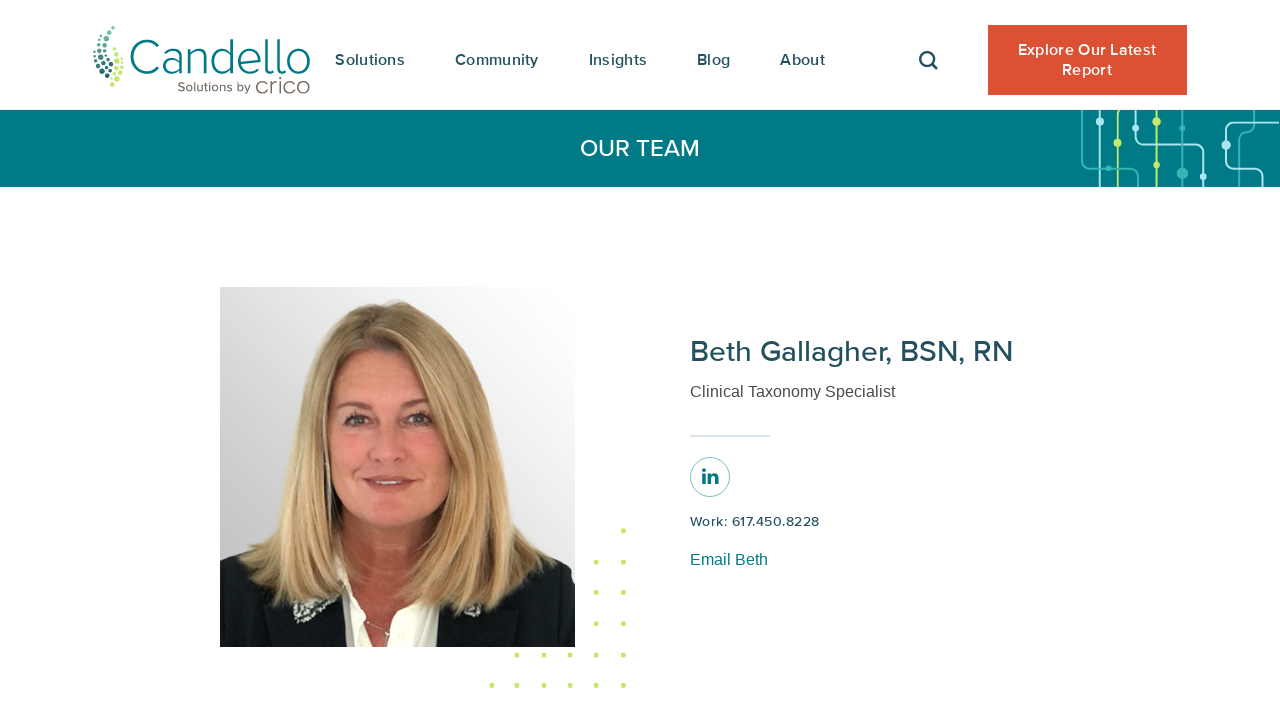

--- FILE ---
content_type: text/html; charset=utf-8
request_url: https://www.candello.com/About/Our-Team/Beth-Gallagher
body_size: 6275
content:



<!DOCTYPE html>
<!--[if lt IE 7]>      <html class="no-js lt-ie9 lt-ie8 lt-ie7"> <![endif]-->
<!--[if IE 7]>         <html class="no-js lt-ie9 lt-ie8"> <![endif]-->
<!--[if IE 8]>         <html class="no-js lt-ie9"> <![endif]-->
<!--[if gt IE 8]><!-->
<html class="no-js" lang="en">
<!--<![endif]-->
<head>
<link href="/-/media/Feature/Experience-Accelerator/Bootstrap-4/Bootstrap-4/Styles/bootstrap-grid.css" rel="stylesheet" /><link href="/-/media/Base-Themes/Core-Libraries/styles/mediaelementplayer.css" rel="stylesheet" /><link href="/-/media/Base-Themes/Core-Libraries/styles/mediaelementplayer-legacy.css" rel="stylesheet" /><link href="/-/media/Base-Themes/Core-Libraries/styles/font-awesomemin.css" rel="stylesheet" /><link href="/-/media/Base-Themes/Core-Libraries/styles/fullcalendar.css" rel="stylesheet" /><link href="/-/media/Base-Themes/Core-Libraries/styles/jquerymCustomScrollbar.css" rel="stylesheet" /><link href="/-/media/Base-Themes/Core-Libraries/styles/jquery-ui.css" rel="stylesheet" /><link href="/-/media/Base-Themes/Main-Theme/styles/author.css" rel="stylesheet" /><link href="/-/media/Base-Themes/Main-Theme/styles/core.css" rel="stylesheet" /><link href="/-/media/Base-Themes/Main-Theme/styles/file-type-icons.css" rel="stylesheet" /><link href="/-/media/Base-Themes/Main-Theme/styles/grayscale-mode.css" rel="stylesheet" /><link href="/-/media/Base-Themes/Main-Theme/styles/reset.css" rel="stylesheet" /><link href="/-/media/Themes/Candello/Candello-Site/Candello/Liberty-Candello/styles/component-accordion.css" rel="stylesheet" /><link href="/-/media/Themes/Candello/Candello-Site/Candello/Liberty-Candello/styles/component-archive.css" rel="stylesheet" /><link href="/-/media/Themes/Candello/Candello-Site/Candello/Liberty-Candello/styles/component-breadcrumb.css" rel="stylesheet" /><link href="/-/media/Themes/Candello/Candello-Site/Candello/Liberty-Candello/styles/component-column-splitter.css" rel="stylesheet" /><link href="/-/media/Themes/Candello/Candello-Site/Candello/Liberty-Candello/styles/component-container.css" rel="stylesheet" /><link href="/-/media/Themes/Candello/Candello-Site/Candello/Liberty-Candello/styles/component-divider.css" rel="stylesheet" /><link href="/-/media/Themes/Candello/Candello-Site/Candello/Liberty-Candello/styles/component-event-list.css" rel="stylesheet" /><link href="/-/media/Themes/Candello/Candello-Site/Candello/Liberty-Candello/styles/component-facebook-comments.css" rel="stylesheet" /><link href="/-/media/Themes/Candello/Candello-Site/Candello/Liberty-Candello/styles/component-feed.css" rel="stylesheet" /><link href="/-/media/Themes/Candello/Candello-Site/Candello/Liberty-Candello/styles/component-field-editor.css" rel="stylesheet" /><link href="/-/media/Themes/Candello/Candello-Site/Candello/Liberty-Candello/styles/component-file-list.css" rel="stylesheet" /><link href="/-/media/Themes/Candello/Candello-Site/Candello/Liberty-Candello/styles/component-flash.css" rel="stylesheet" /><link href="/-/media/Themes/Candello/Candello-Site/Candello/Liberty-Candello/styles/component-flip.css" rel="stylesheet" /><link href="/-/media/Themes/Candello/Candello-Site/Candello/Liberty-Candello/styles/component-forms.css" rel="stylesheet" /><link href="/-/media/Themes/Candello/Candello-Site/Candello/Liberty-Candello/styles/component-fullcalendar.css" rel="stylesheet" /><link href="/-/media/Themes/Candello/Candello-Site/Candello/Liberty-Candello/styles/component-galleria.css" rel="stylesheet" /><link href="/-/media/Themes/Candello/Candello-Site/Candello/Liberty-Candello/styles/component-iframe.css" rel="stylesheet" /><link href="/-/media/Themes/Candello/Candello-Site/Candello/Liberty-Candello/styles/component-image.css" rel="stylesheet" /><link href="/-/media/Themes/Candello/Candello-Site/Candello/Liberty-Candello/styles/component-language-selector.css" rel="stylesheet" /><link href="/-/media/Themes/Candello/Candello-Site/Candello/Liberty-Candello/styles/component-link.css" rel="stylesheet" /><link href="/-/media/Themes/Candello/Candello-Site/Candello/Liberty-Candello/styles/component-link-list.css" rel="stylesheet" /><link href="/-/media/Themes/Candello/Candello-Site/Candello/Liberty-Candello/styles/component-login.css" rel="stylesheet" /><link href="/-/media/Themes/Candello/Candello-Site/Candello/Liberty-Candello/styles/component-logout.css" rel="stylesheet" /><link href="/-/media/Themes/Candello/Candello-Site/Candello/Liberty-Candello/styles/component-map.css" rel="stylesheet" /><link href="/-/media/Themes/Candello/Candello-Site/Candello/Liberty-Candello/styles/component-media-link.css" rel="stylesheet" /><link href="/-/media/Themes/Candello/Candello-Site/Candello/Liberty-Candello/styles/component-navigation.css" rel="stylesheet" /><link href="/-/media/Themes/Candello/Candello-Site/Candello/Liberty-Candello/styles/component-page-list.css" rel="stylesheet" /><link href="/-/media/Themes/Candello/Candello-Site/Candello/Liberty-Candello/styles/component-pagination.css" rel="stylesheet" /><link href="/-/media/Themes/Candello/Candello-Site/Candello/Liberty-Candello/styles/component-playlist.css" rel="stylesheet" /><link href="/-/media/Themes/Candello/Candello-Site/Candello/Liberty-Candello/styles/component-promo.css" rel="stylesheet" /><link href="/-/media/Themes/Candello/Candello-Site/Candello/Liberty-Candello/styles/component-richtext-content.css" rel="stylesheet" /><link href="/-/media/Themes/Candello/Candello-Site/Candello/Liberty-Candello/styles/component-search-other.css" rel="stylesheet" /><link href="/-/media/Themes/Candello/Candello-Site/Candello/Liberty-Candello/styles/component-search-results.css" rel="stylesheet" /><link href="/-/media/Themes/Candello/Candello-Site/Candello/Liberty-Candello/styles/component-site-selector.css" rel="stylesheet" /><link href="/-/media/Themes/Candello/Candello-Site/Candello/Liberty-Candello/styles/component-skip-link.css" rel="stylesheet" /><link href="/-/media/Themes/Candello/Candello-Site/Candello/Liberty-Candello/styles/component-snippet.css" rel="stylesheet" /><link href="/-/media/Themes/Candello/Candello-Site/Candello/Liberty-Candello/styles/component-social-media-share.css" rel="stylesheet" /><link href="/-/media/Themes/Candello/Candello-Site/Candello/Liberty-Candello/styles/component-tabs.css" rel="stylesheet" /><link href="/-/media/Themes/Candello/Candello-Site/Candello/Liberty-Candello/styles/component-tag-cloud.css" rel="stylesheet" /><link href="/-/media/Themes/Candello/Candello-Site/Candello/Liberty-Candello/styles/component-tag-list.css" rel="stylesheet" /><link href="/-/media/Themes/Candello/Candello-Site/Candello/Liberty-Candello/styles/component-title.css" rel="stylesheet" /><link href="/-/media/Themes/Candello/Candello-Site/Candello/Liberty-Candello/styles/component-toggle.css" rel="stylesheet" /><link href="/-/media/Themes/Candello/Candello-Site/Candello/Liberty-Candello/styles/component-twitter.css" rel="stylesheet" /><link href="/-/media/Themes/Candello/Candello-Site/Candello/Liberty-Candello/styles/component-video.css" rel="stylesheet" /><link href="/-/media/Themes/Candello/Candello-Site/Candello/Liberty-Candello/styles/mainv4.css" rel="stylesheet" /><link href="/-/media/Themes/Candello/Candello-Site/Candello/Liberty-Candello/styles/overlay.css" rel="stylesheet" /><link href="/-/media/Themes/Candello/Candello-Site/Candello/Liberty-Candello/styles/privacy-warning.css" rel="stylesheet" /><link href="/-/media/Themes/Candello/Candello-Site/Candello/Liberty-Candello/styles/rte.css" rel="stylesheet" /><link href="/-/media/Themes/Candello/Candello-Site/Candello/Liberty-Candello/styles/styles.css" rel="stylesheet" />

    
    


<!-- Google tag (gtag.js) - Google Analytics -->
<script async src="https://www.googletagmanager.com/gtag/js?id=G-EM7QYRY2CQ">
</script>
<script>
  window.dataLayer = window.dataLayer || [];
  function gtag(){dataLayer.push(arguments);}
  gtag('js', new Date());

  gtag('config', 'G-EM7QYRY2CQ');
</script>

<!-- Google tag (gtag.js) -->
<script async src="https://www.googletagmanager.com/gtag/js?id=G-5RSGK4S7K3"></script>
<script>
  window.dataLayer = window.dataLayer || [];
  function gtag(){dataLayer.push(arguments);}
  gtag('js', new Date());

  gtag('config', 'G-5RSGK4S7K3');
</script>

    <title>Beth Gallagher, RN, BSN</title>




    <link href="/-/media/Project/Candello/Candello-Site/Candello/Common/favicon-32x32.png" rel="shortcut icon" />



<meta property="og:title"  content="Beth Gallagher, RN, BSN" /><meta property="og:url"  content="http://www.candello.com/About/Our-Team/Beth-Gallagher" /><meta property="og:type"  content="website" />





<meta property="twitter:title"  content="Beth Gallagher, RN, BSN" /><meta property="twitter:card"  content="summary_large_image" />

    <meta name="viewport" content="width=device-width, initial-scale=1"/>

</head>
<body class="default-device bodyclass">
    


<!-- Google Tag Manager (noscript) -->
<noscript><iframe src="https://www.googletagmanager.com/ns.html?id=G-EM7QYRY2CQ"
height="0" width="0" style="display:none;visibility:hidden"></iframe></noscript>
<!-- End Google Tag Manager (noscript) -->

<!-- Google tag (gtag.js) -->
<script async src="https://www.googletagmanager.com/gtag/js?id=UA-16216090-11"></script>
<script>
  window.dataLayer = window.dataLayer || [];
  function gtag(){dataLayer.push(arguments);}
  gtag('js', new Date());

  gtag('config', 'UA-16216090-11');
</script>



<!-- Google tag (gtag.js) -->
<script async src="https://www.googletagmanager.com/gtag/js?id=288153774"></script>
<script>
  window.dataLayer = window.dataLayer || [];
  function gtag(){dataLayer.push(arguments);}
  gtag('js', new Date());

  gtag('config', '288153774');
</script>

    
<!-- #wrapper -->
<div id="wrapper">
    <!-- #header -->
    <header>
        <div id="header" class="container">
            <div class="row">



<div class="component container col-12 header-branding" id="header-branding">
    <div class="component-content" >
<div class="row">
<div class="component image file-type-icon-media-link col-12 site-logo">
    <div class="component-content">
<a title="Candello Slogan" href="/"><img src="/-/media/Project/Candello/Candello-Site/Candello/Logos/candello-solutions-by-crico-horizontal-rgb.svg?iar=0&amp;hash=30A6D0E38D7571E9899694827E059C0F" alt="Candello Solutions by CRICO logo" data-variantitemid="{8F606923-4AC1-4BEF-8907-E435628BBACC}" data-variantfieldname="Image" /></a>    </div>
</div>
<div class="component plain-html col-12 menu-toggle-component">
    <div class="component-content">
<a id="header-menu-toggle" class="menu-toggle" href="javascript:void(0);" title="Main Menu" aria-controls="site-nav" aria-expanded="false"><span></span> </a>    </div>
</div></div>    </div>
</div>


<div class="component container col-12 site-nav" id="site-nav">
    <div class="component-content" >
<div class="row">    <div class="component navigation navigation-title col-12 header-nav">
        <div class="component-content">
            <nav>
<ul class="clearfix">
        <li class=" level1 submenu item0 odd first rel-level1">
<div class="navigation-title field-navigationtitle"><a title="Solutions" href="/Solutions">Solutions</a></div><ul class="clearfix">
        <li class=" level2 item0 odd first rel-level2">
<div class="navigation-title field-navigationtitle"><a title="Data Home Page" href="/Solutions/Data-Home-Page">Data</a></div>
        </li>
        <li class=" level2 item1 even rel-level2">
<div class="navigation-title field-navigationtitle"><a title="Tools" href="/Solutions/Tools">Tools</a></div>
        </li>
        <li class=" level2 item2 odd last rel-level2">
<div class="navigation-title field-navigationtitle"><a title="Services" href="/Solutions/Services">Risk Assessments</a></div>
        </li>
</ul>

        </li>
        <li class=" level1 submenu item1 even rel-level1">
<div class="navigation-title field-navigationtitle"><a title="Member Success" href="/Member-Success">Community</a></div><ul class="clearfix">
        <li class=" level2 item0 odd first rel-level2">
<div class="navigation-title field-navigationtitle"><a title="Members and Partners" href="/Member-Success/Members-and-Partners">Meet Our Members</a></div>
        </li>
        <li class=" level2 item1 even rel-level2">
<div class="navigation-title field-navigationtitle"><a title="Community" href="/Member-Success/Community">Join Our Community</a></div>
        </li>
        <li class=" level2 item2 odd last rel-level2">
<div class="navigation-title field-navigationtitle"><a title="Member Success Stories" href="/Member-Success/Member-Success-Stories">Member Success Stories</a></div>
        </li>
</ul>

        </li>
        <li class=" level1 submenu item2 odd rel-level1">
<div class="navigation-title field-navigationtitle"><a title="Insights" href="/Insights">Insights</a></div><ul class="clearfix">
        <li class=" level2 item0 odd first rel-level2">
<div class="navigation-title field-navigationtitle"><a title="Candello Reports" href="/Insights/Candello-Reports">Benchmarking Reports</a></div>
        </li>
        <li class=" level2 item1 even rel-level2">
<div class="navigation-title field-navigationtitle"><a title="Data In Peer Review Studies" href="/Insights/Data-In-Peer-Review-Studies">Published Research</a></div>
        </li>
        <li class=" level2 item2 odd last rel-level2">
<div class="navigation-title field-navigationtitle"><a title="Patient Safety Resources" href="/Insights/Patient-Safety-Resources">CRICO Patient Safety Resources</a></div>
        </li>
</ul>

        </li>
        <li class=" level1 item3 even rel-level1">
<div class="navigation-title field-navigationtitle"><a title="Candello Blog" href="/Candello-Blog">Blog</a></div>
        </li>
        <li class=" level1 submenu item4 odd last active rel-level1">
<div class="navigation-title field-navigationtitle"><a title="About" href="/About">About</a></div><ul class="clearfix">
        <li class=" level2 item0 odd first rel-level2">
<div class="navigation-title field-navigationtitle"><a title="About Us" href="/About/About-Us">About</a></div>
        </li>
        <li class=" level2 item1 even rel-level2">
<div class="navigation-title field-navigationtitle"><a title="Press Release and News" href="/About/Press-Release-and-News">Press Release and News</a></div>
        </li>
        <li class=" level2 item2 odd active rel-level2">
<div class="navigation-title field-navigationtitle"><a title="Our Team" href="/About/Our-Team">Our Team</a></div>
        </li>
        <li class=" level2 item3 even last rel-level2">
<div class="navigation-title field-navigationtitle"><a title="Contact" href="/About/Contact">Contact Us</a></div>
        </li>
</ul>

        </li>
</ul>

            </nav>
        </div>
    </div>
<div class="component plain-html col-12 open-search-component">
    <div class="component-content">
<a class="open-search" href="javascript:void(0);" title="Search the site" aria-controls="header-search" aria-expanded="false"><i class="fa fa-search" aria-hidden="true"></i></a><!--/open-search-->    </div>
</div>

    <div class="component HeaderSearch col-12 header-search-component">
        <div class="component-content">
                <div id="header-search" class="header-search search--open" aria-expanded="true">
                    <form action="/search" id="searchForm" method="get">
                        <input placeholder="Search" id="searchBox" class="" type="text" value="" title="">
                        <button type="submit" class="search-submit" id="searchSubmit"></button>
                    </form>
                    <a class="close-search" href="javascript:void(0);" title="Close search">
                        <i class="fa fa-close"></i>
                    </a>
                </div><!--/#header-search-->

        </div>
    </div>


<div class="component link col-12 link-button header-button">
    <div class="component-content">

<div class="field-link"><a href="/Insights/Candello-Reports/10-Year-Follow-Up-Comm?sc_camp=D0AFE79093214EF3844A5D1B9AFDE2BB" data-variantitemid="{941268A2-8F9A-4B0D-8DF2-484881B66464}" title="Download our new report: Malpractice Risks in Communication Failures: A 10-Year Follow Up" data-variantfieldname="Link">Explore Our Latest Report</a></div>    </div>
</div></div>    </div>
</div></div>
        </div>
    </header>
    <!-- /#header -->
    <!-- #content -->
    <main>
        <div id="content" class="container">
            <div class="row">


    <div class="component rich-text col-12 blog-detail-page-header">
        <div class="component-content">
<h3 class="page-title field-title"><a href="/About/Our-Team">Our Team</a></h3>        </div>
    </div>

<div class="component content col-12">
    <div class="component-content">
<div class="row"><div class="component container col-12 page-section primary-content"><div class="component-content"><div class="row"><div class="component content col-12 add-your-css-classes-here member-detail-header"><div class="component-content"><div class="picture-container col-sm-4"><img src="/-/media/Project/Candello/Candello-Site/Candello/Team/Beth_Gallagher_CANDELLO_Temp.jpg" alt="Beth_Gallagher_CANDELLO_Temp" /></div><div class="member-info-container col-sm-4"><h3 class="field-name">Beth Gallagher, BSN, RN</h3><div class="field-position">Clinical Taxonomy Specialist</div><div><div class="linked-in field-linkedin"><a href="https://www.linkedin.com/in/beth-gallagher-bsn-rn-56906225/" rel="noopener noreferrer" data-variantitemid="{F7258A05-E4B2-4A07-A994-1EF73CA9BE4C}" title="Beth&#39;s LinkedIn Profile" data-variantfieldname="LinkedIn" target="_blank">Beth&#39;s LinkedIn Profile</a></div><p class="field-work-phone"><span>Work: </span>617.450.8228</p><p class="field-encrypted-email"><a href="#" onclick="javascript:var a='mailto:bg', b='allagher@rmf.', c='harvard.e', d='du', e='?subject=Question for Candello'; var v=a+b+c+d+e; (window.location ? window.location.replace(v) : document.write(v));" data-variantitemid="{F7258A05-E4B2-4A07-A994-1EF73CA9BE4C}" title="Email Beth" data-variantfieldname="Encrypted Email">Email Beth</a></p></div></div></div></div></div><div class="row"><div class="component content col-12 entry-content blog-detail-content"><div class="component-content"><div class="field-content"><p><strong>Beth Gallagher </strong>serves as a Clinical Taxonomy Specialist within the Candello division.  Her responsibilities include reviewing and analyzing malpractice claims and suits, using CRICO&rsquo;s Clinical Coding Taxonomy to identify areas of risk and opportunities for improvement initiatives, and compose a comprehensive clinical summary to support detailed data analysis.    </p>
<p>Beth&rsquo;s clinical experience consists of med/surg, critical care, home care and school nursing.  Beth is a Certified Medical Legal Nurse Consultant and has over 15 years of experience in Medical Malpractice claims analysis. Beth received her Bachelor of Science degree in Nursing from Georgetown University.</p>
<p><strong>What gets me excited about my work?</strong><br />
Knowing that I can make a clinical impact despite not currently working in the clinical setting.  </p>
<p><strong>On the weekends, you&rsquo;ll most likely find me...</strong><br />
At a field hockey tournament with our youngest daughter.</p></div></div></div></div></div></div></div>    </div>
</div>



<div class="component container col-12 page-section">
    <div class="component-content" >
<div class="row">


<div class="component container col-12 related-content-header">
    <div class="component-content" >
<div class="row">

    <div class="component rich-text col-12 position-center related-content-heading">
        <div class="component-content">
<h2>Featured Contributions</h2>        </div>
    </div>
</div>    </div>
</div>


<div class="component search-results col-12 post-grid" data-class-variant="" data-properties='{&quot;endpoint&quot;:&quot;//sxa/search/results/&quot;,&quot;v&quot;:&quot;{DE798609-B010-4809-AC00-D7529963700D}&quot;,&quot;s&quot;:&quot;{D3077D0C-1398-47D5-9B1B-B9767DD75366}|{1ED0D675-62C5-4099-8555-32A119B7647B}&quot;,&quot;l&quot;:&quot;&quot;,&quot;p&quot;:20,&quot;defaultSortOrder&quot;:&quot;&quot;,&quot;sig&quot;:&quot;&quot;,&quot;itemid&quot;:&quot;{F7258A05-E4B2-4A07-A994-1EF73CA9BE4C}&quot;,&quot;autoFireSearch&quot;:true}'>
        <div class="component-content">
            
            <div class="no-results" style="display: none">
                
                
            </div>
            <div class="progress"></div>
        </div>
</div></div>    </div>
</div></div>
        </div>
    </main>
    <!-- /#content -->
    <!-- #footer -->
    <footer>
        <div id="footer" class="container">
            <div class="row">



<div class="component row-splitter">
        <div class=" footer-upper container-fluid">
            <div >
                <div class="row">
<div class="component image file-type-icon-media-link col-12 col-lg-3 site-logo">
    <div class="component-content">
<a title="Logo No Slogan" href="/"><img src="/-/media/Project/Candello/Candello-Site/Candello/Logos/candello-safety-in-numbers-horizontal-rgb.svg?h=83&amp;iar=0&amp;w=300&amp;hash=99F77445729CD86046B42667A9F6B0BE" hspace="0" vspace="auto" alt="Candello" width="300" height="83" data-variantitemid="{EF6116CF-A857-4C35-AA13-C0391ECCF03B}" data-variantfieldname="Image" style="margin: autopx 0px" /></a>    </div>
</div>

<div class="component link-list col-12 col-lg-3 social-links position-right">
    <div class="component-content">
        
                <ul>
                <li class="item0 odd first">
<div class="field-link"><a href="https://www.facebook.com/386559308045684" rel="noopener noreferrer" data-variantitemid="{886A02FE-B129-4B04-9A61-5136053CC3D5}" title="Follow Candello on Facebook" data-variantfieldname="Link" class="facebook" target="_blank"> </a></div>                </li>
                <li class="item1 even">
<div class="field-link"><a href="https://www.linkedin.com/company/121785" rel="noopener noreferrer" data-variantitemid="{1E317204-94B5-453D-AC8A-7D272F5EEDA6}" title="Follow Candello on LinkedIn" data-variantfieldname="Link" class="linkedin" target="_blank"> </a></div>                </li>
                <li class="item2 odd last">
<div class="field-link"><a href="https://twitter.com/CANDELLOTweets" data-variantitemid="{9E3631EA-D66D-44C3-BBDF-57E6B6F1E0EE}" title="Follow Candello on Twitter" data-variantfieldname="Link" class="twitter"> </a></div>                </li>
        </ul>
    </div>
</div>
</div>
            </div>
        </div>
        <div class=" footer-info footer-lower container-fluid">
            <div >
                <div class="row">

<div class="row component column-splitter">
        <div class="col-4 footer-info">
            <div class="row">

    <div class="component rich-text col-12 footer-address">
        <div class="component-content">
<p>1325 Boylston St</p><p>Boston, MA 02215</p>        </div>
    </div>


    <div class="component rich-text col-12 footer-phone">
        <div class="component-content">
<p>617-450-5500</p>        </div>
    </div>


<div class="component link col-12 footer-email">
    <div class="component-content">

<div class="field-link"><a href="/cdn-cgi/l/email-protection#c3a0a2ada7a6afafac83b1aea5edaba2b1b5a2b1a7eda6a7b6" data-variantitemid="{5BBCB5E0-B8A6-450B-A6BC-7901C6D88681}" data-variantfieldname="Link">Email Candello</a></div>    </div>
</div>
<div class="component link-list col-12 footer-links">
    <div class="component-content">
        
                <ul>
                <li class="item0 odd first">
<div class="field-link"><a href="https://www.rmf.harvard.edu/Legal/Privacy-Policy" data-variantitemid="{75BD2B88-57BA-4D4C-A74C-48AB5122EEF2}" title="Privacy Policy" data-variantfieldname="Link" target="|Custom">Privacy Policy</a></div>                </li>
                <li class="item1 even last">
<div class="field-link"><a href="https://www.rmf.harvard.edu/Legal/Terms-of-Use" data-variantitemid="{FEEF8FBC-05BA-4D4B-9543-EF8B17E4592B}" title="Terms of Use" data-variantfieldname="Link" target="|Custom">Terms of Use</a></div>                </li>
        </ul>
    </div>
</div>


    <div class="component rich-text col-12 footer-copyright">
        <div class="component-content">
<p>&copy; 2025 The Risk Management Foundation of The Harvard Medical Institutions Incorporated, CRICO, and Affiliates. All Rights Reserved.</p>
<br class="t-last-br" />
<br class="t-last-br" />        </div>
    </div>
</div>
        </div>
        <div class="col-4 col-lg-4 footer-menu">
            <div class="row">
<div class="component link-list col-12">
    <div class="component-content">
        
                <ul>
                <li class="item0 odd first">
<div class="field-link"><a href="/About/About-Us" data-variantitemid="{E6B0BED7-E01A-4817-A077-B33609AA0763}" title="About Candello" data-variantfieldname="Link">About Candello</a></div>                </li>
                <li class="item1 even">
<div class="field-link"><a href="/About/Our-Team" data-variantitemid="{D35939BB-28A6-4BCF-A06E-5767150E5496}" title="Our Team" data-variantfieldname="Link">Our Team</a></div>                </li>
                <li class="item2 odd">
<div class="field-link"><a href="https://rmf.harvard.edu/About-CRICO" rel="noopener noreferrer" data-variantitemid="{3656341E-C1A1-40D7-ADD9-6C8624D2005D}" title="About CRICO" data-variantfieldname="Link" target="_blank">About CRICO</a></div>                </li>
                <li class="item3 even last">
<div class="field-link"><a href="/About/Contact" data-variantitemid="{4CB2A895-7634-48C5-B89D-146FC9DF082D}" title="Contact Us" data-variantfieldname="Link">Contact Us</a></div>                </li>
        </ul>
    </div>
</div>
</div>
        </div>
        <div class="col-4 footer-form">
            <div class="row"><div class="component plain-html col-12">
    <div class="component-content">
<h4>Stay In Touch with Candello</h4>
<!--[if lte IE 8]>

<script charset="utf-8" type="text/javascript" src="//js.hsforms.net/forms/v2-legacy.js"></script>

<![endif]-->

<script data-cfasync="false" src="/cdn-cgi/scripts/5c5dd728/cloudflare-static/email-decode.min.js"></script><script charset="utf-8" type="text/javascript" src="//js.hsforms.net/forms/v2.js"></script>
<script>
  hbspt.forms.create({
              region: "na1",
              portalId: "217557",
              formId: "678ded1e-c171-40ae-9051-2c0c3d2bf5e3"
});
</script>    </div>
</div></div>
        </div>
</div></div>
            </div>
        </div>
</div></div>
        </div>
    </footer>
    <!-- /#footer -->
</div>
<!-- /#wrapper -->

    



    <div class="privacy-warning permisive" style="">
            <div class='close'>

                <a onclick="XA.cookies.removeCookieWarning();">X</a>
            </div>
        <div class="info">
            Cookies help us improve your website experience.<br />
By using our website, you agree to our use of cookies.
        </div>
        <div class="submit">

            <a onclick="XA.cookies.createCookie(&#39;privacy-notification&#39;, 1, 365);XA.cookies.removeCookieWarning();">Confirm</a>
        </div>
    </div>

    <script src="/-/media/Base-Themes/Core-Libraries/scripts/ie-origin-fix.js"></script><script src="/-/media/Base-Themes/Core-Libraries/scripts/xaquery.js"></script><script src="/-/media/Base-Themes/Core-Libraries/scripts/moment.js"></script><script src="/-/media/Base-Themes/Core-Libraries/scripts/lo-dash.js"></script><script src="/-/media/Base-Themes/Core-Libraries/scripts/modernizr.js"></script><script src="/-/media/Base-Themes/Core-Libraries/scripts/galleria-161.js"></script><script src="/-/media/Base-Themes/Core-Libraries/scripts/fullcalendar.js"></script><script src="/-/media/Base-Themes/Core-Libraries/scripts/gcal.js"></script><script src="/-/media/Base-Themes/Core-Libraries/scripts/jqueryuitouch-punchmin.js"></script><script src="/-/media/Base-Themes/Core-Libraries/scripts/hammer.js"></script><script src="/-/media/Base-Themes/Core-Libraries/scripts/backbone-min.js"></script><script src="/-/media/Base-Themes/Core-Libraries/scripts/typeahead.js"></script><script src="/-/media/Base-Themes/Core-Libraries/scripts/jquerymCustomScrollbar.js"></script><script src="/-/media/Base-Themes/Core-Libraries/scripts/flash-polyfill.js"></script><script src="/-/media/Base-Themes/Core-Libraries/scripts/mediaelement-and-player.js"></script><script src="/-/media/Base-Themes/Core-Libraries/scripts/dailymotion.js"></script><script src="/-/media/Base-Themes/Core-Libraries/scripts/facebook.js"></script><script src="/-/media/Base-Themes/Core-Libraries/scripts/soundcloud.js"></script><script src="/-/media/Base-Themes/Core-Libraries/scripts/twitch.js"></script><script src="/-/media/Base-Themes/Core-Libraries/scripts/vimeo.js"></script><script src="/-/media/Base-Themes/XA-API/Scripts/xa.js"></script><script src="/-/media/Base-Themes/Main-Theme/scripts/observer.js"></script><script src="/-/media/Base-Themes/Main-Theme/scripts/partial-design-highlight.js"></script><script src="/-/media/Base-Themes/Google-Maps-JS-Connector/Scripts/google-maps-connector.js"></script><script src="/-/media/Base-Themes/Maps/Scripts/component-location-service.js"></script><script src="/-/media/Base-Themes/Maps/Scripts/component-map.js"></script><script src="/-/media/Base-Themes/SearchTheme/Scripts/component-location-service.js"></script><script src="/-/media/Base-Themes/SearchTheme/Scripts/component-search.js"></script><script src="/-/media/Base-Themes/SearchTheme/Scripts/component-search-ajax.js"></script><script src="/-/media/Base-Themes/SearchTheme/Scripts/component-search-base-model.js"></script><script src="/-/media/Base-Themes/SearchTheme/Scripts/component-search-base-view.js"></script><script src="/-/media/Base-Themes/SearchTheme/Scripts/component-search-box.js"></script><script src="/-/media/Base-Themes/SearchTheme/Scripts/component-search-facet-data.js"></script><script src="/-/media/Base-Themes/SearchTheme/Scripts/component-search-facet-summary.js"></script><script src="/-/media/Base-Themes/SearchTheme/Scripts/component-search-facet-dropdown.js"></script><script src="/-/media/Base-Themes/SearchTheme/Scripts/component-search-facet-managed-range.js"></script><script src="/-/media/Base-Themes/SearchTheme/Scripts/component-search-facet-range-slider.js"></script><script src="/-/media/Base-Themes/SearchTheme/Scripts/component-search-facet-slider.js"></script><script src="/-/media/Base-Themes/SearchTheme/Scripts/component-search-load-more.js"></script><script src="/-/media/Base-Themes/SearchTheme/Scripts/component-search-location-filter.js"></script><script src="/-/media/Base-Themes/SearchTheme/Scripts/component-search-page-selector.js"></script><script src="/-/media/Base-Themes/SearchTheme/Scripts/component-search-page-size.js"></script><script src="/-/media/Base-Themes/SearchTheme/Scripts/component-search-parameters.js"></script><script src="/-/media/Base-Themes/SearchTheme/Scripts/component-search-query.js"></script><script src="/-/media/Base-Themes/SearchTheme/Scripts/component-search-radius-filter.js"></script><script src="/-/media/Base-Themes/SearchTheme/Scripts/component-search-results.js"></script><script src="/-/media/Base-Themes/SearchTheme/Scripts/component-search-results-count.js"></script><script src="/-/media/Base-Themes/SearchTheme/Scripts/component-search-results-filter.js"></script><script src="/-/media/Base-Themes/SearchTheme/Scripts/component-search-sort.js"></script><script src="/-/media/Base-Themes/SearchTheme/Scripts/component-search-url.js"></script><script src="/-/media/Base-Themes/SearchTheme/Scripts/component-search-variant-filter.js"></script><script src="/-/media/Base-Themes/SearchTheme/Scripts/component-search-service.js"></script><script src="/-/media/Base-Themes/SearchTheme/Scripts/component-search-router.js"></script><script src="/-/media/Base-Themes/SearchTheme/Scripts/component-search-facet-daterange.js"></script><script src="/-/media/Base-Themes/Components-Theme/Scripts/accessibility.js"></script><script src="/-/media/Base-Themes/Components-Theme/Scripts/component-accordions.js"></script><script src="/-/media/Base-Themes/Components-Theme/Scripts/component-archive.js"></script><script src="/-/media/Base-Themes/Components-Theme/Scripts/component-breadcrumb.js"></script><script src="/-/media/Base-Themes/Components-Theme/Scripts/component-carousel.js"></script><script src="/-/media/Base-Themes/Components-Theme/Scripts/component-container.js"></script><script src="/-/media/Base-Themes/Components-Theme/Scripts/component-disqus.js"></script><script src="/-/media/Base-Themes/Components-Theme/Scripts/component-facebook.js"></script><script src="/-/media/Base-Themes/Components-Theme/Scripts/component-flash.js"></script><script src="/-/media/Base-Themes/Components-Theme/Scripts/component-flip.js"></script><script src="/-/media/Base-Themes/Components-Theme/Scripts/component-fullcalendar.js"></script><script src="/-/media/Base-Themes/Components-Theme/Scripts/component-galleria.js"></script><script src="/-/media/Base-Themes/Components-Theme/Scripts/component-language-selector.js"></script><script src="/-/media/Base-Themes/Components-Theme/Scripts/component-navigation.js"></script><script src="/-/media/Base-Themes/Components-Theme/Scripts/component-overlay.js"></script><script src="/-/media/Base-Themes/Components-Theme/Scripts/component-snippet.js"></script><script src="/-/media/Base-Themes/Components-Theme/Scripts/component-social.js"></script><script src="/-/media/Base-Themes/Components-Theme/Scripts/component-tabs.js"></script><script src="/-/media/Base-Themes/Components-Theme/Scripts/component-toggle.js"></script><script src="/-/media/Base-Themes/Components-Theme/Scripts/component-video.js"></script><script src="/-/media/Base-Themes/Components-Theme/Scripts/component-video-playlist.js"></script><script src="/-/media/Base-Themes/Components-Theme/Scripts/details-polyfill.js"></script><script src="/-/media/Base-Themes/Components-Theme/Scripts/fixheight.js"></script><script src="/-/media/Base-Themes/Components-Theme/Scripts/search-fixheight.js"></script><script src="/-/media/Base-Themes/Resolve-Conflicts/Scripts/resolveconflicts.js"></script><script src="/-/media/Themes/Candello/Candello-Site/Candello/Liberty-Candello/Scripts/aos.js"></script><script src="/-/media/Themes/Candello/Candello-Site/Candello/Liberty-Candello/Scripts/ScrollMagic.js"></script><script src="/-/media/Themes/Candello/Candello-Site/Candello/Liberty-Candello/Scripts/TweenMax.js"></script><script src="/-/media/Themes/Candello/Candello-Site/Candello/Liberty-Candello/Scripts/animation_gsap.js"></script><script src="/-/media/Themes/Candello/Candello-Site/Candello/Liberty-Candello/Scripts/component-navigation.js"></script><script src="/-/media/Themes/Candello/Candello-Site/Candello/Liberty-Candello/Scripts/search.js"></script><script src="/-/media/Themes/Candello/Candello-Site/Candello/Liberty-Candello/Scripts/slick.js"></script><script src="/-/media/Themes/Candello/Candello-Site/Candello/Liberty-Candello/Scripts/superfish.js"></script><script src="/-/media/Themes/Candello/Candello-Site/Candello/Liberty-Candello/Scripts/app.js"></script>    <!-- /#wrapper -->
</body>
</html>

--- FILE ---
content_type: text/css
request_url: https://www.candello.com/-/media/Themes/Candello/Candello-Site/Candello/Liberty-Candello/styles/component-archive.css
body_size: -234
content:
@charset "UTF-8";
/* breakpoints */
/* Declare Google fonts on /includes/liberty-config.php */
.sxa-archive .level-1 {
  display: block !important;
  padding-left: 10px;
}

.sxa-archive .level-1 > li > .group-header {
  font-weight: bold;
}

.sxa-archive .group-header {
  position: relative;
}

.sxa-archive .group-header:before {
  display: inline-block;
  font: normal normal normal 14px/1 FontAwesome;
  font-size: inherit;
  text-rendering: auto;
  -webkit-font-smoothing: antialiased;
  -moz-osx-font-smoothing: grayscale;
  line-height: 10px;
  position: absolute;
  content: "";
  top: 50%;
  -webkit-transform: translateY(-50%);
  -ms-transform: translateY(-50%);
  transform: translateY(-50%);
  left: -15px;
  padding: 0;
}

.sxa-archive .group-header.opened:before {
  content: "";
}

.sxa-archive ul {
  display: none;
  margin-left: 10px;
  cursor: pointer;
}

.sxa-archive ul li {
  position: relative;
}

.sxa-archive .archive-items {
  display: none;
}

.sxa-archive .archive-items .archive-item {
  /* breakpoints */
  /* Declare Google fonts on /includes/liberty-config.php */
  cursor: default;
}


--- FILE ---
content_type: text/css
request_url: https://www.candello.com/-/media/Themes/Candello/Candello-Site/Candello/Liberty-Candello/styles/component-column-splitter.css
body_size: -611
content:
.row.column-splitter {
  margin-left: 0;
  margin-right: 0;
  max-width: none;
}

.row.column-splitter > div {
  padding-left: 0;
  padding-right: 0;
}


--- FILE ---
content_type: text/css
request_url: https://www.candello.com/-/media/Themes/Candello/Candello-Site/Candello/Liberty-Candello/styles/component-facebook-comments.css
body_size: -345
content:
.facebook-comments .fb-comments {
  width: 100%;
}

.facebook-comments .fb-comments > span {
  text-align: justify !important;
  width: 100% !important;
}

.facebook-comments .fb-comments > span > iframe {
  width: 100% !important;
}


--- FILE ---
content_type: text/css
request_url: https://www.candello.com/-/media/Themes/Candello/Candello-Site/Candello/Liberty-Candello/styles/component-field-editor.css
body_size: -318
content:
/* breakpoints */
/* Declare Google fonts on /includes/liberty-config.php */
.field-editor {
  background: transparent;
  overflow: hidden;
}

.field-editor .field-table {
  width: 100%;
  border-collapse: collapse;
}

.field-editor .field-table table {
  word-wrap: break-word;
  table-layout: fixed;
}

.field-editor .field-table tbody {
  border: none;
  background: none;
}

.field-editor .field-table tbody tr {
  background: none;
}

.field-editor .field-table th {
  color: #000;
  padding: 5px 10px;
  text-align: left;
  vertical-align: middle;
}

.field-editor .field-table td {
  color: #494a4d;
  padding: 5px 10px;
  text-align: left;
  vertical-align: middle;
}

.field-editor.position-right .field-table td {
  text-align: right;
}

.field-editor.position-center .field-table td {
  text-align: center;
}


--- FILE ---
content_type: text/css
request_url: https://www.candello.com/-/media/Themes/Candello/Candello-Site/Candello/Liberty-Candello/styles/component-file-list.css
body_size: 899
content:
@charset "UTF-8";
/* breakpoints */
/* Declare Google fonts on /includes/liberty-config.php */
.file-list {
  background: transparent;
  /* breakpoints */
  /* Declare Google fonts on /includes/liberty-config.php */
}

.file-list h1, .file-list h2, .file-list h3, .file-list h4, .file-list h5, .file-list h6 {
  color: #494a4d;
  border-bottom-width: 1px;
  border-bottom-style: solid;
  border-bottom-color: transparent;
}

.file-list li {
  margin: 0 20px 5px 0;
}

.file-list li * {
  color: #494a4d;
}

.file-list .list-item {
  background: transparent;
  border-bottom-width: 1px;
  border-bottom-style: solid;
  border-bottom-color: #89C6CC;
}

.file-list .list-item a:hover {
  color: #878787;
}

.file-list .list-item > .scEnabledChrome {
  width: 100%;
}

.file-list .list-item > .scEnabledChrome .scEmptyPlaceholder {
  width: 100%;
  margin-left: 0;
}

.file-list .list-item > *, .file-list .list-item > .scEnabledChrome > * {
  -ms-flex-negative: 1;
  flex-shrink: 1;
  -webkit-box-flex: 1;
  -ms-flex-positive: 1;
  flex-grow: 1;
  margin-left: 5px;
}

.file-list .list-item .field-filetypeicon > a {
  display: block;
}

.file-list .list-item .field-filetypeicon span {
  display: block;
  height: 17px;
}

.file-list .list-item .field-filetypeicon span:before {
  font-size: 18px;
}

.file-list .field-linktext, .file-list .field-description, .file-list .field-customimage, .file-list .field-size {
  color: #494a4d;
  font-size: #494a4d;
}

.file-list .field-linktext a {
  text-decoration: none;
}

.file-list .field-filetypeicon > a > span, .file-list .pdf, .file-list .xls, .file-list .xlsx, .file-list .pptx, .file-list .ppt, .file-list .docx, .file-list .doc, .file-list .bmp, .file-list .png, .file-list .jpg, .file-list .jpeg, .file-list .psd, .file-list .gif, .file-list .avi, .file-list .mp4, .file-list .wmv, .file-list .mov, .file-list .mp3, .file-list .wma, .file-list .txt, .file-list .zip {
  display: inline-block;
  box-sizing: border-box;
  font-weight: normal;
  width: 15px;
  height: 21px;
  margin: 0;
  padding: 0;
  position: relative;
}

.file-list .field-filetypeicon > a > span:before, .file-list .pdf:before, .file-list .xls:before, .file-list .xlsx:before, .file-list .pptx:before, .file-list .ppt:before, .file-list .docx:before, .file-list .doc:before, .file-list .bmp:before, .file-list .png:before, .file-list .jpg:before, .file-list .jpeg:before, .file-list .psd:before, .file-list .gif:before, .file-list .avi:before, .file-list .mp4:before, .file-list .wmv:before, .file-list .mov:before, .file-list .mp3:before, .file-list .wma:before, .file-list .txt:before, .file-list .zip:before {
  display: inline-block;
  font: normal normal normal 14px/1 FontAwesome;
  font-size: inherit;
  text-rendering: auto;
  -webkit-font-smoothing: antialiased;
  -moz-osx-font-smoothing: grayscale;
  font-size: 16px !important;
  position: absolute;
  display: block;
  top: 50%;
  margin: 0;
  padding: 0;
  -webkit-transform: translateY(-50%);
  -ms-transform: translateY(-50%);
  transform: translateY(-50%);
}

.file-list .field-filetypeicon span:before {
  content: "";
}

.file-list .field-filetypeicon .pdf:before {
  content: "";
}

.file-list .field-filetypeicon .xlsx:before, .file-list .field-filetypeicon .xls:before {
  content: "";
}

.file-list .field-filetypeicon .pptx:before, .file-list .field-filetypeicon .ppt:before {
  content: "";
}

.file-list .field-filetypeicon .docx:before, .file-list .field-filetypeicon .doc:before {
  content: "";
}

.file-list .field-filetypeicon .bmp:before, .file-list .field-filetypeicon .png:before, .file-list .field-filetypeicon .jpg:before, .file-list .field-filetypeicon .jpeg:before, .file-list .field-filetypeicon .psd:before, .file-list .field-filetypeicon .gif:before, .file-list .field-filetypeicon .tif:before {
  content: "";
}

.file-list .field-filetypeicon .avi:before, .file-list .field-filetypeicon .mp4:before, .file-list .field-filetypeicon .wmv:before, .file-list .field-filetypeicon .mov:before, .file-list .field-filetypeicon .mpg:before, .file-list .field-filetypeicon .mkv:before, .file-list .field-filetypeicon .vp6:before, .file-list .field-filetypeicon .vid:before, .file-list .field-filetypeicon .rv:before, .file-list .field-filetypeicon .webm:before, .file-list .field-filetypeicon .swf:before, .file-list .field-filetypeicon .flv:before, .file-list .field-filetypeicon .m4v:before, .file-list .field-filetypeicon .h264:before, .file-list .field-filetypeicon .mk3d:before, .file-list .field-filetypeicon .gifv:before, .file-list .field-filetypeicon .oggv:before, .file-list .field-filetypeicon .movie:before, .file-list .field-filetypeicon .divx:before {
  content: "";
}

.file-list .field-filetypeicon .mp3:before, .file-list .field-filetypeicon .wma:before, .file-list .field-filetypeicon .wav:before, .file-list .field-filetypeicon .fla:before, .file-list .field-filetypeicon .flac:before, .file-list .field-filetypeicon .ra:before, .file-list .field-filetypeicon .rma:before, .file-list .field-filetypeicon .aif:before, .file-list .field-filetypeicon .aiff:before, .file-list .field-filetypeicon .aa:before, .file-list .field-filetypeicon .aac:before, .file-list .field-filetypeicon .mid:before, .file-list .field-filetypeicon .midi:before, .file-list .field-filetypeicon .aax:before, .file-list .field-filetypeicon .ac3:before, .file-list .field-filetypeicon .au:before, .file-list .field-filetypeicon .ogg:before, .file-list .field-filetypeicon .avr:before, .file-list .field-filetypeicon .m4a:before, .file-list .field-filetypeicon .mp4a:before, .file-list .field-filetypeicon .amz:before, .file-list .field-filetypeicon .mka:before, .file-list .field-filetypeicon .asx:before, .file-list .field-filetypeicon .pcm:before, .file-list .field-filetypeicon .m3u:before, .file-list .field-filetypeicon .xwma:before {
  content: "";
}

.file-list .field-filetypeicon .txt:before {
  content: "";
}

.file-list .field-filetypeicon .zip:before, .file-list .field-filetypeicon .zipx:before, .file-list .field-filetypeicon .rar:before, .file-list .field-filetypeicon .tar:before, .file-list .field-filetypeicon .gz:before, .file-list .field-filetypeicon .dmg:before, .file-list .field-filetypeicon .iso:before {
  content: "";
}

.file-list .field-filetypeicon .css:before, .file-list .field-filetypeicon .js:before, .file-list .field-filetypeicon .py:before, .file-list .field-filetypeicon .git:before, .file-list .field-filetypeicon .py:before, .file-list .field-filetypeicon .cpp:before, .file-list .field-filetypeicon .h:before, .file-list .field-filetypeicon .ini:before, .file-list .field-filetypeicon .config:before {
  content: "";
}

.file-list .field-filetypeicon .exe:before, .file-list .field-filetypeicon .jar:before, .file-list .field-filetypeicon .dll:before, .file-list .field-filetypeicon .bat:before, .file-list .field-filetypeicon .pl:before, .file-list .field-filetypeicon .scr:before, .file-list .field-filetypeicon .msi:before, .file-list .field-filetypeicon .app:before, .file-list .field-filetypeicon .deb:before, .file-list .field-filetypeicon .apk:before, .file-list .field-filetypeicon .jar:before, .file-list .field-filetypeicon .vb:before, .file-list .field-filetypeicon .prg:before, .file-list .field-filetypeicon .sh:before {
  content: "";
}

.file-list .field-filetypeicon .com:before, .file-list .field-filetypeicon .net:before, .file-list .field-filetypeicon .org:before, .file-list .field-filetypeicon .edu:before, .file-list .field-filetypeicon .gov:before, .file-list .field-filetypeicon .mil:before, .file-list .field-filetypeicon .html:before, .file-list .field-filetypeicon .htm:before, .file-list .field-filetypeicon .xhtml:before, .file-list .field-filetypeicon .jhtml:before, .file-list .field-filetypeicon .php:before, .file-list .field-filetypeicon .php3:before, .file-list .field-filetypeicon .php4:before, .file-list .field-filetypeicon .php5:before, .file-list .field-filetypeicon .phtmle:before, .file-list .field-filetypeicon .asp:before, .file-list .field-filetypeicon .aspx:before, .file-list .field-filetypeicon .cfm:before {
  content: "";
}

.file-list.file-list-images .file-list-items li {
  display: inline-block;
  vertical-align: middle;
  box-sizing: border-box;
  width: 30%;
}

/* breakpoints */
/* Declare Google fonts on /includes/liberty-config.php */
.file-list.file-list-horizontal .component-content > ul {
  display: -webkit-box;
  display: -ms-flexbox;
  display: flex;
  -ms-flex-wrap: wrap;
  flex-wrap: wrap;
  margin-top: 5px;
}

.file-list.file-list-horizontal .component-content > ul > li {
  -webkit-box-ordinal-group: 2;
  -ms-flex-order: 1;
  order: 1;
}

.file-list.file-list-horizontal li {
  -webkit-box-flex: 1;
  -ms-flex-positive: 1;
  flex-grow: 1;
  -ms-flex-item-align: end;
  align-self: flex-end;
  display: inline-block;
  vertical-align: middle;
  box-sizing: border-box;
  width: auto;
}

.file-list.file-list-horizontal li .field-filetypeicon span {
  height: 25px;
  width: 100%;
}

.file-list.file-list-horizontal li .field-filetypeicon span:before {
  font-size: 24px !important;
  left: 50%;
  top: 50%;
  -webkit-transform: translate(-50%, -50%);
  -ms-transform: translate(-50%, -50%);
  transform: translate(-50%, -50%);
}

.file-list.file-list-horizontal .list-item > *, .file-list.file-list-horizontal .list-item > .scEnabledChrome > * {
  display: block;
  text-align: center;
}


--- FILE ---
content_type: text/css
request_url: https://www.candello.com/-/media/Themes/Candello/Candello-Site/Candello/Liberty-Candello/styles/component-flash.css
body_size: -640
content:
.flash .flash-replaced embed {
  min-height: 200px;
}


--- FILE ---
content_type: text/css
request_url: https://www.candello.com/-/media/Themes/Candello/Candello-Site/Candello/Liberty-Candello/styles/component-fullcalendar.css
body_size: 1196
content:
@charset "UTF-8";
/* breakpoints */
/* Declare Google fonts on /includes/liberty-config.php */
.event-calendar {
  /* breakpoints */
  /* Declare Google fonts on /includes/liberty-config.php */
  background: #FFFFFF;
  overflow: hidden;
  box-sizing: border-box;
  padding: 5px;
  border-bottom: none !important;
}

.event-calendar .field-filetypeicon > a > span, .event-calendar .pdf, .event-calendar .xls, .event-calendar .xlsx, .event-calendar .pptx, .event-calendar .ppt, .event-calendar .docx, .event-calendar .doc, .event-calendar .bmp, .event-calendar .png, .event-calendar .jpg, .event-calendar .jpeg, .event-calendar .psd, .event-calendar .gif, .event-calendar .avi, .event-calendar .mp4, .event-calendar .wmv, .event-calendar .mov, .event-calendar .mp3, .event-calendar .wma, .event-calendar .txt, .event-calendar .zip {
  display: inline-block;
  box-sizing: border-box;
  font-weight: normal;
  width: 15px;
  height: 21px;
  margin: 0;
  padding: 0;
  position: relative;
}

.event-calendar .field-filetypeicon > a > span:before, .event-calendar .pdf:before, .event-calendar .xls:before, .event-calendar .xlsx:before, .event-calendar .pptx:before, .event-calendar .ppt:before, .event-calendar .docx:before, .event-calendar .doc:before, .event-calendar .bmp:before, .event-calendar .png:before, .event-calendar .jpg:before, .event-calendar .jpeg:before, .event-calendar .psd:before, .event-calendar .gif:before, .event-calendar .avi:before, .event-calendar .mp4:before, .event-calendar .wmv:before, .event-calendar .mov:before, .event-calendar .mp3:before, .event-calendar .wma:before, .event-calendar .txt:before, .event-calendar .zip:before {
  display: inline-block;
  font: normal normal normal 14px/1 FontAwesome;
  font-size: inherit;
  text-rendering: auto;
  -webkit-font-smoothing: antialiased;
  -moz-osx-font-smoothing: grayscale;
  font-size: 16px !important;
  position: absolute;
  display: block;
  top: 50%;
  margin: 0;
  padding: 0;
  -webkit-transform: translateY(-50%);
  -ms-transform: translateY(-50%);
  transform: translateY(-50%);
}

.event-calendar .field-filetypeicon span:before {
  content: "";
}

.event-calendar .field-filetypeicon .pdf:before {
  content: "";
}

.event-calendar .field-filetypeicon .xlsx:before, .event-calendar .field-filetypeicon .xls:before {
  content: "";
}

.event-calendar .field-filetypeicon .pptx:before, .event-calendar .field-filetypeicon .ppt:before {
  content: "";
}

.event-calendar .field-filetypeicon .docx:before, .event-calendar .field-filetypeicon .doc:before {
  content: "";
}

.event-calendar .field-filetypeicon .bmp:before, .event-calendar .field-filetypeicon .png:before, .event-calendar .field-filetypeicon .jpg:before, .event-calendar .field-filetypeicon .jpeg:before, .event-calendar .field-filetypeicon .psd:before, .event-calendar .field-filetypeicon .gif:before, .event-calendar .field-filetypeicon .tif:before {
  content: "";
}

.event-calendar .field-filetypeicon .avi:before, .event-calendar .field-filetypeicon .mp4:before, .event-calendar .field-filetypeicon .wmv:before, .event-calendar .field-filetypeicon .mov:before, .event-calendar .field-filetypeicon .mpg:before, .event-calendar .field-filetypeicon .mkv:before, .event-calendar .field-filetypeicon .vp6:before, .event-calendar .field-filetypeicon .vid:before, .event-calendar .field-filetypeicon .rv:before, .event-calendar .field-filetypeicon .webm:before, .event-calendar .field-filetypeicon .swf:before, .event-calendar .field-filetypeicon .flv:before, .event-calendar .field-filetypeicon .m4v:before, .event-calendar .field-filetypeicon .h264:before, .event-calendar .field-filetypeicon .mk3d:before, .event-calendar .field-filetypeicon .gifv:before, .event-calendar .field-filetypeicon .oggv:before, .event-calendar .field-filetypeicon .movie:before, .event-calendar .field-filetypeicon .divx:before {
  content: "";
}

.event-calendar .field-filetypeicon .mp3:before, .event-calendar .field-filetypeicon .wma:before, .event-calendar .field-filetypeicon .wav:before, .event-calendar .field-filetypeicon .fla:before, .event-calendar .field-filetypeicon .flac:before, .event-calendar .field-filetypeicon .ra:before, .event-calendar .field-filetypeicon .rma:before, .event-calendar .field-filetypeicon .aif:before, .event-calendar .field-filetypeicon .aiff:before, .event-calendar .field-filetypeicon .aa:before, .event-calendar .field-filetypeicon .aac:before, .event-calendar .field-filetypeicon .mid:before, .event-calendar .field-filetypeicon .midi:before, .event-calendar .field-filetypeicon .aax:before, .event-calendar .field-filetypeicon .ac3:before, .event-calendar .field-filetypeicon .au:before, .event-calendar .field-filetypeicon .ogg:before, .event-calendar .field-filetypeicon .avr:before, .event-calendar .field-filetypeicon .m4a:before, .event-calendar .field-filetypeicon .mp4a:before, .event-calendar .field-filetypeicon .amz:before, .event-calendar .field-filetypeicon .mka:before, .event-calendar .field-filetypeicon .asx:before, .event-calendar .field-filetypeicon .pcm:before, .event-calendar .field-filetypeicon .m3u:before, .event-calendar .field-filetypeicon .xwma:before {
  content: "";
}

.event-calendar .field-filetypeicon .txt:before {
  content: "";
}

.event-calendar .field-filetypeicon .zip:before, .event-calendar .field-filetypeicon .zipx:before, .event-calendar .field-filetypeicon .rar:before, .event-calendar .field-filetypeicon .tar:before, .event-calendar .field-filetypeicon .gz:before, .event-calendar .field-filetypeicon .dmg:before, .event-calendar .field-filetypeicon .iso:before {
  content: "";
}

.event-calendar .field-filetypeicon .css:before, .event-calendar .field-filetypeicon .js:before, .event-calendar .field-filetypeicon .py:before, .event-calendar .field-filetypeicon .git:before, .event-calendar .field-filetypeicon .py:before, .event-calendar .field-filetypeicon .cpp:before, .event-calendar .field-filetypeicon .h:before, .event-calendar .field-filetypeicon .ini:before, .event-calendar .field-filetypeicon .config:before {
  content: "";
}

.event-calendar .field-filetypeicon .exe:before, .event-calendar .field-filetypeicon .jar:before, .event-calendar .field-filetypeicon .dll:before, .event-calendar .field-filetypeicon .bat:before, .event-calendar .field-filetypeicon .pl:before, .event-calendar .field-filetypeicon .scr:before, .event-calendar .field-filetypeicon .msi:before, .event-calendar .field-filetypeicon .app:before, .event-calendar .field-filetypeicon .deb:before, .event-calendar .field-filetypeicon .apk:before, .event-calendar .field-filetypeicon .jar:before, .event-calendar .field-filetypeicon .vb:before, .event-calendar .field-filetypeicon .prg:before, .event-calendar .field-filetypeicon .sh:before {
  content: "";
}

.event-calendar .field-filetypeicon .com:before, .event-calendar .field-filetypeicon .net:before, .event-calendar .field-filetypeicon .org:before, .event-calendar .field-filetypeicon .edu:before, .event-calendar .field-filetypeicon .gov:before, .event-calendar .field-filetypeicon .mil:before, .event-calendar .field-filetypeicon .html:before, .event-calendar .field-filetypeicon .htm:before, .event-calendar .field-filetypeicon .xhtml:before, .event-calendar .field-filetypeicon .jhtml:before, .event-calendar .field-filetypeicon .php:before, .event-calendar .field-filetypeicon .php3:before, .event-calendar .field-filetypeicon .php4:before, .event-calendar .field-filetypeicon .php5:before, .event-calendar .field-filetypeicon .phtmle:before, .event-calendar .field-filetypeicon .asp:before, .event-calendar .field-filetypeicon .aspx:before, .event-calendar .field-filetypeicon .cfm:before {
  content: "";
}

.event-calendar ul li {
  list-style: disc;
  list-style-position: inside;
}

.event-calendar ol li {
  list-style: decimal;
  list-style-position: inside;
}

.event-calendar .fc-day-grid-event:hover {
  color: #fff;
}

.event-calendar .fc-content-skeleton td {
  padding: 0 !important;
}

.event-calendar .fc-bg > table {
  height: 100% !important;
}

.event-calendar .fc-day-header {
  background: #cccccc;
}

.event-calendar th, .event-calendar td {
  border-width: 1px 0 0 1px !important;
}

.event-calendar table {
  border: 1px solid #d2d2d2;
}

.event-calendar table, .event-calendar table tr, .event-calendar table th, .event-calendar table td {
  background: transparent;
}

.event-calendar .fc-event-container a {
  color: #fff;
  text-decoration: none;
}

.calendar-tooltip {
  /* breakpoints */
  /* Declare Google fonts on /includes/liberty-config.php */
}

.calendar-tooltip .field-filetypeicon > a > span, .calendar-tooltip .pdf, .calendar-tooltip .xls, .calendar-tooltip .xlsx, .calendar-tooltip .pptx, .calendar-tooltip .ppt, .calendar-tooltip .docx, .calendar-tooltip .doc, .calendar-tooltip .bmp, .calendar-tooltip .png, .calendar-tooltip .jpg, .calendar-tooltip .jpeg, .calendar-tooltip .psd, .calendar-tooltip .gif, .calendar-tooltip .avi, .calendar-tooltip .mp4, .calendar-tooltip .wmv, .calendar-tooltip .mov, .calendar-tooltip .mp3, .calendar-tooltip .wma, .calendar-tooltip .txt, .calendar-tooltip .zip {
  display: inline-block;
  box-sizing: border-box;
  font-weight: normal;
  width: 15px;
  height: 21px;
  margin: 0;
  padding: 0;
  position: relative;
}

.calendar-tooltip .field-filetypeicon > a > span:before, .calendar-tooltip .pdf:before, .calendar-tooltip .xls:before, .calendar-tooltip .xlsx:before, .calendar-tooltip .pptx:before, .calendar-tooltip .ppt:before, .calendar-tooltip .docx:before, .calendar-tooltip .doc:before, .calendar-tooltip .bmp:before, .calendar-tooltip .png:before, .calendar-tooltip .jpg:before, .calendar-tooltip .jpeg:before, .calendar-tooltip .psd:before, .calendar-tooltip .gif:before, .calendar-tooltip .avi:before, .calendar-tooltip .mp4:before, .calendar-tooltip .wmv:before, .calendar-tooltip .mov:before, .calendar-tooltip .mp3:before, .calendar-tooltip .wma:before, .calendar-tooltip .txt:before, .calendar-tooltip .zip:before {
  display: inline-block;
  font: normal normal normal 14px/1 FontAwesome;
  font-size: inherit;
  text-rendering: auto;
  -webkit-font-smoothing: antialiased;
  -moz-osx-font-smoothing: grayscale;
  font-size: 16px !important;
  position: absolute;
  display: block;
  top: 50%;
  margin: 0;
  padding: 0;
  -webkit-transform: translateY(-50%);
  -ms-transform: translateY(-50%);
  transform: translateY(-50%);
}

.calendar-tooltip .field-filetypeicon span:before {
  content: "";
}

.calendar-tooltip .field-filetypeicon .pdf:before {
  content: "";
}

.calendar-tooltip .field-filetypeicon .xlsx:before, .calendar-tooltip .field-filetypeicon .xls:before {
  content: "";
}

.calendar-tooltip .field-filetypeicon .pptx:before, .calendar-tooltip .field-filetypeicon .ppt:before {
  content: "";
}

.calendar-tooltip .field-filetypeicon .docx:before, .calendar-tooltip .field-filetypeicon .doc:before {
  content: "";
}

.calendar-tooltip .field-filetypeicon .bmp:before, .calendar-tooltip .field-filetypeicon .png:before, .calendar-tooltip .field-filetypeicon .jpg:before, .calendar-tooltip .field-filetypeicon .jpeg:before, .calendar-tooltip .field-filetypeicon .psd:before, .calendar-tooltip .field-filetypeicon .gif:before, .calendar-tooltip .field-filetypeicon .tif:before {
  content: "";
}

.calendar-tooltip .field-filetypeicon .avi:before, .calendar-tooltip .field-filetypeicon .mp4:before, .calendar-tooltip .field-filetypeicon .wmv:before, .calendar-tooltip .field-filetypeicon .mov:before, .calendar-tooltip .field-filetypeicon .mpg:before, .calendar-tooltip .field-filetypeicon .mkv:before, .calendar-tooltip .field-filetypeicon .vp6:before, .calendar-tooltip .field-filetypeicon .vid:before, .calendar-tooltip .field-filetypeicon .rv:before, .calendar-tooltip .field-filetypeicon .webm:before, .calendar-tooltip .field-filetypeicon .swf:before, .calendar-tooltip .field-filetypeicon .flv:before, .calendar-tooltip .field-filetypeicon .m4v:before, .calendar-tooltip .field-filetypeicon .h264:before, .calendar-tooltip .field-filetypeicon .mk3d:before, .calendar-tooltip .field-filetypeicon .gifv:before, .calendar-tooltip .field-filetypeicon .oggv:before, .calendar-tooltip .field-filetypeicon .movie:before, .calendar-tooltip .field-filetypeicon .divx:before {
  content: "";
}

.calendar-tooltip .field-filetypeicon .mp3:before, .calendar-tooltip .field-filetypeicon .wma:before, .calendar-tooltip .field-filetypeicon .wav:before, .calendar-tooltip .field-filetypeicon .fla:before, .calendar-tooltip .field-filetypeicon .flac:before, .calendar-tooltip .field-filetypeicon .ra:before, .calendar-tooltip .field-filetypeicon .rma:before, .calendar-tooltip .field-filetypeicon .aif:before, .calendar-tooltip .field-filetypeicon .aiff:before, .calendar-tooltip .field-filetypeicon .aa:before, .calendar-tooltip .field-filetypeicon .aac:before, .calendar-tooltip .field-filetypeicon .mid:before, .calendar-tooltip .field-filetypeicon .midi:before, .calendar-tooltip .field-filetypeicon .aax:before, .calendar-tooltip .field-filetypeicon .ac3:before, .calendar-tooltip .field-filetypeicon .au:before, .calendar-tooltip .field-filetypeicon .ogg:before, .calendar-tooltip .field-filetypeicon .avr:before, .calendar-tooltip .field-filetypeicon .m4a:before, .calendar-tooltip .field-filetypeicon .mp4a:before, .calendar-tooltip .field-filetypeicon .amz:before, .calendar-tooltip .field-filetypeicon .mka:before, .calendar-tooltip .field-filetypeicon .asx:before, .calendar-tooltip .field-filetypeicon .pcm:before, .calendar-tooltip .field-filetypeicon .m3u:before, .calendar-tooltip .field-filetypeicon .xwma:before {
  content: "";
}

.calendar-tooltip .field-filetypeicon .txt:before {
  content: "";
}

.calendar-tooltip .field-filetypeicon .zip:before, .calendar-tooltip .field-filetypeicon .zipx:before, .calendar-tooltip .field-filetypeicon .rar:before, .calendar-tooltip .field-filetypeicon .tar:before, .calendar-tooltip .field-filetypeicon .gz:before, .calendar-tooltip .field-filetypeicon .dmg:before, .calendar-tooltip .field-filetypeicon .iso:before {
  content: "";
}

.calendar-tooltip .field-filetypeicon .css:before, .calendar-tooltip .field-filetypeicon .js:before, .calendar-tooltip .field-filetypeicon .py:before, .calendar-tooltip .field-filetypeicon .git:before, .calendar-tooltip .field-filetypeicon .py:before, .calendar-tooltip .field-filetypeicon .cpp:before, .calendar-tooltip .field-filetypeicon .h:before, .calendar-tooltip .field-filetypeicon .ini:before, .calendar-tooltip .field-filetypeicon .config:before {
  content: "";
}

.calendar-tooltip .field-filetypeicon .exe:before, .calendar-tooltip .field-filetypeicon .jar:before, .calendar-tooltip .field-filetypeicon .dll:before, .calendar-tooltip .field-filetypeicon .bat:before, .calendar-tooltip .field-filetypeicon .pl:before, .calendar-tooltip .field-filetypeicon .scr:before, .calendar-tooltip .field-filetypeicon .msi:before, .calendar-tooltip .field-filetypeicon .app:before, .calendar-tooltip .field-filetypeicon .deb:before, .calendar-tooltip .field-filetypeicon .apk:before, .calendar-tooltip .field-filetypeicon .jar:before, .calendar-tooltip .field-filetypeicon .vb:before, .calendar-tooltip .field-filetypeicon .prg:before, .calendar-tooltip .field-filetypeicon .sh:before {
  content: "";
}

.calendar-tooltip .field-filetypeicon .com:before, .calendar-tooltip .field-filetypeicon .net:before, .calendar-tooltip .field-filetypeicon .org:before, .calendar-tooltip .field-filetypeicon .edu:before, .calendar-tooltip .field-filetypeicon .gov:before, .calendar-tooltip .field-filetypeicon .mil:before, .calendar-tooltip .field-filetypeicon .html:before, .calendar-tooltip .field-filetypeicon .htm:before, .calendar-tooltip .field-filetypeicon .xhtml:before, .calendar-tooltip .field-filetypeicon .jhtml:before, .calendar-tooltip .field-filetypeicon .php:before, .calendar-tooltip .field-filetypeicon .php3:before, .calendar-tooltip .field-filetypeicon .php4:before, .calendar-tooltip .field-filetypeicon .php5:before, .calendar-tooltip .field-filetypeicon .phtmle:before, .calendar-tooltip .field-filetypeicon .asp:before, .calendar-tooltip .field-filetypeicon .aspx:before, .calendar-tooltip .field-filetypeicon .cfm:before {
  content: "";
}

.calendar-tooltip ul li {
  list-style: disc;
  list-style-position: inside;
}

.calendar-tooltip ol li {
  list-style: decimal;
  list-style-position: inside;
}


--- FILE ---
content_type: text/css
request_url: https://www.candello.com/-/media/Themes/Candello/Candello-Site/Candello/Liberty-Candello/styles/component-language-selector.css
body_size: 1490
content:
@charset "UTF-8";
/* breakpoints */
/* Declare Google fonts on /includes/liberty-config.php */
.language-selector {
  position: relative;
  border-top-width: 1px;
  border-top-style: solid;
  border-top-color: #89C6CC;
  padding: 10px;
  background-color: #FFFFFF;
}

.language-selector .flags-ad {
  background-image: url(../images/sprite-flag);
  background-position: 0px -25px;
  width: 20px;
  height: 15px;
}

.language-selector .flags-ae {
  background-image: url(../images/sprite-flag);
  background-position: 0px -3125px;
  width: 20px;
  height: 15px;
}

.language-selector .flags-af {
  background-image: url(../images/sprite-flag);
  background-position: 0px -50px;
  width: 20px;
  height: 15px;
}

.language-selector .flags-ag {
  background-image: url(../images/sprite-flag);
  background-position: 0px -75px;
  width: 20px;
  height: 15px;
}

.language-selector .flags-ai {
  background-image: url(../images/sprite-flag);
  background-position: 0px -100px;
  width: 20px;
  height: 15px;
}

.language-selector .flags-al {
  background-image: url(../images/sprite-flag);
  background-position: 0px -125px;
  width: 20px;
  height: 15px;
}

.language-selector .flags-am {
  background-image: url(../images/sprite-flag);
  background-position: 0px -150px;
  width: 20px;
  height: 15px;
}

.language-selector .flags-ao {
  background-image: url(../images/sprite-flag);
  background-position: 0px -175px;
  width: 20px;
  height: 15px;
}

.language-selector .flags-aq {
  background-image: url(../images/sprite-flag);
  background-position: 0px -200px;
  width: 20px;
  height: 15px;
}

.language-selector .flags-ar {
  background-image: url(../images/sprite-flag);
  background-position: 0px -225px;
  width: 20px;
  height: 15px;
}

.language-selector .flags-as {
  background-image: url(../images/sprite-flag);
  background-position: 0px -250px;
  width: 20px;
  height: 15px;
}

.language-selector .flags-at {
  background-image: url(../images/sprite-flag);
  background-position: 0px -275px;
  width: 20px;
  height: 15px;
}

.language-selector .flags-au {
  background-image: url(../images/sprite-flag);
  background-position: 0px -300px;
  width: 20px;
  height: 15px;
}

.language-selector .flags-aw {
  background-image: url(../images/sprite-flag);
  background-position: 0px -325px;
  width: 20px;
  height: 15px;
}

.language-selector .flags-ax {
  background-image: url(../images/sprite-flag);
  background-position: 0px -350px;
  width: 20px;
  height: 15px;
}

.language-selector .flags-az {
  background-image: url(../images/sprite-flag);
  background-position: 0px -375px;
  width: 20px;
  height: 15px;
}

.language-selector .flags-ba {
  background-image: url(../images/sprite-flag);
  background-position: 0px -400px;
  width: 20px;
  height: 15px;
}

.language-selector .flags-bb {
  background-image: url(../images/sprite-flag);
  background-position: 0px -425px;
  width: 20px;
  height: 15px;
}

.language-selector .flags-bd {
  background-image: url(../images/sprite-flag);
  background-position: 0px -450px;
  width: 20px;
  height: 15px;
}

.language-selector .flags-be {
  background-image: url(../images/sprite-flag);
  background-position: 0px -475px;
  width: 20px;
  height: 15px;
}

.language-selector .flags-bf {
  background-image: url(../images/sprite-flag);
  background-position: 0px -500px;
  width: 20px;
  height: 15px;
}

.language-selector .flags-bg {
  background-image: url(../images/sprite-flag);
  background-position: 0px -525px;
  width: 20px;
  height: 15px;
}

.language-selector .flags-bh {
  background-image: url(../images/sprite-flag);
  background-position: 0px -550px;
  width: 20px;
  height: 15px;
}

.language-selector .flags-bi {
  background-image: url(../images/sprite-flag);
  background-position: 0px -575px;
  width: 20px;
  height: 15px;
}

.language-selector .flags-bj {
  background-image: url(../images/sprite-flag);
  background-position: 0px -600px;
  width: 20px;
  height: 15px;
}

.language-selector .flags-bl {
  background-image: url(../images/sprite-flag);
  background-position: 0px -625px;
  width: 20px;
  height: 15px;
}

.language-selector .flags-bm {
  background-image: url(../images/sprite-flag);
  background-position: 0px -650px;
  width: 20px;
  height: 15px;
}

.language-selector .flags-bn {
  background-image: url(../images/sprite-flag);
  background-position: 0px -675px;
  width: 20px;
  height: 15px;
}

.language-selector .flags-bo {
  background-image: url(../images/sprite-flag);
  background-position: 0px -700px;
  width: 20px;
  height: 15px;
}

.language-selector .flags-bq {
  background-image: url(../images/sprite-flag);
  background-position: 0px -725px;
  width: 20px;
  height: 15px;
}

.language-selector .flags-br {
  background-image: url(../images/sprite-flag);
  background-position: 0px -750px;
  width: 20px;
  height: 15px;
}

.language-selector .flags-bs {
  background-image: url(../images/sprite-flag);
  background-position: 0px -775px;
  width: 20px;
  height: 15px;
}

.language-selector .flags-bt {
  background-image: url(../images/sprite-flag);
  background-position: 0px -800px;
  width: 20px;
  height: 15px;
}

.language-selector .flags-bv {
  background-image: url(../images/sprite-flag);
  background-position: 0px -825px;
  width: 20px;
  height: 15px;
}

.language-selector .flags-bw {
  background-image: url(../images/sprite-flag);
  background-position: 0px -850px;
  width: 20px;
  height: 15px;
}

.language-selector .flags-by {
  background-image: url(../images/sprite-flag);
  background-position: 0px -875px;
  width: 20px;
  height: 15px;
}

.language-selector .flags-bz {
  background-image: url(../images/sprite-flag);
  background-position: 0px -900px;
  width: 20px;
  height: 15px;
}

.language-selector .flags-ca {
  background-image: url(../images/sprite-flag);
  background-position: 0px -925px;
  width: 20px;
  height: 15px;
}

.language-selector .flags-cc {
  background-image: url(../images/sprite-flag);
  background-position: 0px -950px;
  width: 20px;
  height: 15px;
}

.language-selector .flags-cd {
  background-image: url(../images/sprite-flag);
  background-position: 0px -975px;
  width: 20px;
  height: 15px;
}

.language-selector .flags-cf {
  background-image: url(../images/sprite-flag);
  background-position: 0px -1000px;
  width: 20px;
  height: 15px;
}

.language-selector .flags-cg {
  background-image: url(../images/sprite-flag);
  background-position: 0px -1025px;
  width: 20px;
  height: 15px;
}

.language-selector .flags-ch {
  background-image: url(../images/sprite-flag);
  background-position: 0px -1050px;
  width: 20px;
  height: 15px;
}

.language-selector .flags-ci {
  background-image: url(../images/sprite-flag);
  background-position: 0px -1075px;
  width: 20px;
  height: 15px;
}

.language-selector .flags-ck {
  background-image: url(../images/sprite-flag);
  background-position: 0px -1100px;
  width: 20px;
  height: 15px;
}

.language-selector .flags-cl {
  background-image: url(../images/sprite-flag);
  background-position: 0px -1125px;
  width: 20px;
  height: 15px;
}

.language-selector .flags-cm {
  background-image: url(../images/sprite-flag);
  background-position: 0px -1150px;
  width: 20px;
  height: 15px;
}

.language-selector .flags-cn {
  background-image: url(../images/sprite-flag);
  background-position: 0px -1175px;
  width: 20px;
  height: 15px;
}

.language-selector .flags-co {
  background-image: url(../images/sprite-flag);
  background-position: 0px -1200px;
  width: 20px;
  height: 15px;
}

.language-selector .flags-cr {
  background-image: url(../images/sprite-flag);
  background-position: 0px -1225px;
  width: 20px;
  height: 15px;
}

.language-selector .flags-cu {
  background-image: url(../images/sprite-flag);
  background-position: 0px -1250px;
  width: 20px;
  height: 15px;
}

.language-selector .flags-cv {
  background-image: url(../images/sprite-flag);
  background-position: 0px -1275px;
  width: 20px;
  height: 15px;
}

.language-selector .flags-cw {
  background-image: url(../images/sprite-flag);
  background-position: 0px -1300px;
  width: 20px;
  height: 15px;
}

.language-selector .flags-cx {
  background-image: url(../images/sprite-flag);
  background-position: 0px -1325px;
  width: 20px;
  height: 15px;
}

.language-selector .flags-cy {
  background-image: url(../images/sprite-flag);
  background-position: 0px -1350px;
  width: 20px;
  height: 15px;
}

.language-selector .flags-cz {
  background-image: url(../images/sprite-flag);
  background-position: 0px -1375px;
  width: 20px;
  height: 15px;
}

.language-selector .flags-de {
  background-image: url(../images/sprite-flag);
  background-position: 0px -1400px;
  width: 20px;
  height: 15px;
}

.language-selector .flags-dj {
  background-image: url(../images/sprite-flag);
  background-position: 0px -1425px;
  width: 20px;
  height: 15px;
}

.language-selector .flags-dk {
  background-image: url(../images/sprite-flag);
  background-position: 0px -1450px;
  width: 20px;
  height: 15px;
}

.language-selector .flags-dm {
  background-image: url(../images/sprite-flag);
  background-position: 0px -1475px;
  width: 20px;
  height: 15px;
}

.language-selector .flags-do {
  background-image: url(../images/sprite-flag);
  background-position: 0px -1500px;
  width: 20px;
  height: 15px;
}

.language-selector .flags-dz {
  background-image: url(../images/sprite-flag);
  background-position: 0px -1525px;
  width: 20px;
  height: 15px;
}

.language-selector .flags-ec {
  background-image: url(../images/sprite-flag);
  background-position: 0px -1550px;
  width: 20px;
  height: 15px;
}

.language-selector .flags-ee {
  background-image: url(../images/sprite-flag);
  background-position: 0px -1575px;
  width: 20px;
  height: 15px;
}

.language-selector .flags-eg {
  background-image: url(../images/sprite-flag);
  background-position: 0px -1600px;
  width: 20px;
  height: 15px;
}

.language-selector .flags-eh {
  background-image: url(../images/sprite-flag);
  background-position: 0px -1625px;
  width: 20px;
  height: 15px;
}

.language-selector .flags-er {
  background-image: url(../images/sprite-flag);
  background-position: 0px -1650px;
  width: 20px;
  height: 15px;
}

.language-selector .flags-es {
  background-image: url(../images/sprite-flag);
  background-position: 0px -1675px;
  width: 20px;
  height: 15px;
}

.language-selector .flags-et {
  background-image: url(../images/sprite-flag);
  background-position: 0px -1700px;
  width: 20px;
  height: 15px;
}

.language-selector .flags-fi {
  background-image: url(../images/sprite-flag);
  background-position: 0px -1725px;
  width: 20px;
  height: 15px;
}

.language-selector .flags-fj {
  background-image: url(../images/sprite-flag);
  background-position: 0px -1750px;
  width: 20px;
  height: 15px;
}

.language-selector .flags-fk {
  background-image: url(../images/sprite-flag);
  background-position: 0px -1775px;
  width: 20px;
  height: 15px;
}

.language-selector .flags-fm {
  background-image: url(../images/sprite-flag);
  background-position: 0px -1800px;
  width: 20px;
  height: 15px;
}

.language-selector .flags-fo {
  background-image: url(../images/sprite-flag);
  background-position: 0px -1825px;
  width: 20px;
  height: 15px;
}

.language-selector .flags-fr {
  background-image: url(../images/sprite-flag);
  background-position: 0px -1850px;
  width: 20px;
  height: 15px;
}

.language-selector .flags-ga {
  background-image: url(../images/sprite-flag);
  background-position: 0px -1875px;
  width: 20px;
  height: 15px;
}

.language-selector .flags-gb {
  background-image: url(../images/sprite-flag);
  background-position: 0px -1900px;
  width: 20px;
  height: 15px;
}

.language-selector .flags-gd {
  background-image: url(../images/sprite-flag);
  background-position: 0px -1925px;
  width: 20px;
  height: 15px;
}

.language-selector .flags-ge {
  background-image: url(../images/sprite-flag);
  background-position: 0px -1950px;
  width: 20px;
  height: 15px;
}

.language-selector .flags-gf {
  background-image: url(../images/sprite-flag);
  background-position: 0px -1975px;
  width: 20px;
  height: 15px;
}

.language-selector .flags-gg {
  background-image: url(../images/sprite-flag);
  background-position: 0px -2000px;
  width: 20px;
  height: 15px;
}

.language-selector .flags-gh {
  background-image: url(../images/sprite-flag);
  background-position: 0px -2025px;
  width: 20px;
  height: 15px;
}

.language-selector .flags-gi {
  background-image: url(../images/sprite-flag);
  background-position: 0px -2050px;
  width: 20px;
  height: 15px;
}

.language-selector .flags-gl {
  background-image: url(../images/sprite-flag);
  background-position: 0px -2075px;
  width: 20px;
  height: 15px;
}

.language-selector .flags-gm {
  background-image: url(../images/sprite-flag);
  background-position: 0px -2100px;
  width: 20px;
  height: 15px;
}

.language-selector .flags-gn {
  background-image: url(../images/sprite-flag);
  background-position: 0px -2125px;
  width: 20px;
  height: 15px;
}

.language-selector .flags-gp {
  background-image: url(../images/sprite-flag);
  background-position: 0px -2150px;
  width: 20px;
  height: 15px;
}

.language-selector .flags-gq {
  background-image: url(../images/sprite-flag);
  background-position: 0px -2175px;
  width: 20px;
  height: 15px;
}

.language-selector .flags-gr {
  background-image: url(../images/sprite-flag);
  background-position: 0px -2200px;
  width: 20px;
  height: 15px;
}

.language-selector .flags-gs {
  background-image: url(../images/sprite-flag);
  background-position: 0px -2225px;
  width: 20px;
  height: 15px;
}

.language-selector .flags-gt {
  background-image: url(../images/sprite-flag);
  background-position: 0px -2250px;
  width: 20px;
  height: 15px;
}

.language-selector .flags-gu {
  background-image: url(../images/sprite-flag);
  background-position: 0px -2275px;
  width: 20px;
  height: 15px;
}

.language-selector .flags-gw {
  background-image: url(../images/sprite-flag);
  background-position: 0px -2300px;
  width: 20px;
  height: 15px;
}

.language-selector .flags-gy {
  background-image: url(../images/sprite-flag);
  background-position: 0px -2325px;
  width: 20px;
  height: 15px;
}

.language-selector .flags-hk {
  background-image: url(../images/sprite-flag);
  background-position: 0px -2350px;
  width: 20px;
  height: 15px;
}

.language-selector .flags-hm {
  background-image: url(../images/sprite-flag);
  background-position: 0px -2375px;
  width: 20px;
  height: 15px;
}

.language-selector .flags-hn {
  background-image: url(../images/sprite-flag);
  background-position: 0px -2400px;
  width: 20px;
  height: 15px;
}

.language-selector .flags-hr {
  background-image: url(../images/sprite-flag);
  background-position: 0px -2425px;
  width: 20px;
  height: 15px;
}

.language-selector .flags-ht {
  background-image: url(../images/sprite-flag);
  background-position: 0px -2450px;
  width: 20px;
  height: 15px;
}

.language-selector .flags-hu {
  background-image: url(../images/sprite-flag);
  background-position: 0px -2475px;
  width: 20px;
  height: 15px;
}

.language-selector .flags-id {
  background-image: url(../images/sprite-flag);
  background-position: 0px -2500px;
  width: 20px;
  height: 15px;
}

.language-selector .flags-ie {
  background-image: url(../images/sprite-flag);
  background-position: 0px -2525px;
  width: 20px;
  height: 15px;
}

.language-selector .flags-il {
  background-image: url(../images/sprite-flag);
  background-position: 0px -2550px;
  width: 20px;
  height: 15px;
}

.language-selector .flags-im {
  background-image: url(../images/sprite-flag);
  background-position: 0px -2575px;
  width: 20px;
  height: 15px;
}

.language-selector .flags-in {
  background-image: url(../images/sprite-flag);
  background-position: 0px -2600px;
  width: 20px;
  height: 15px;
}

.language-selector .flags-io {
  background-image: url(../images/sprite-flag);
  background-position: 0px -2625px;
  width: 20px;
  height: 15px;
}

.language-selector .flags-iq {
  background-image: url(../images/sprite-flag);
  background-position: 0px -2650px;
  width: 20px;
  height: 15px;
}

.language-selector .flags-ir {
  background-image: url(../images/sprite-flag);
  background-position: 0px -2675px;
  width: 20px;
  height: 15px;
}

.language-selector .flags-is {
  background-image: url(../images/sprite-flag);
  background-position: 0px -2700px;
  width: 20px;
  height: 15px;
}

.language-selector .flags-it {
  background-image: url(../images/sprite-flag);
  background-position: 0px -2725px;
  width: 20px;
  height: 15px;
}

.language-selector .flags-je {
  background-image: url(../images/sprite-flag);
  background-position: 0px -2750px;
  width: 20px;
  height: 15px;
}

.language-selector .flags-jm {
  background-image: url(../images/sprite-flag);
  background-position: 0px -2775px;
  width: 20px;
  height: 15px;
}

.language-selector .flags-jo {
  background-image: url(../images/sprite-flag);
  background-position: 0px -2800px;
  width: 20px;
  height: 15px;
}

.language-selector .flags-jp {
  background-image: url(../images/sprite-flag);
  background-position: 0px -2825px;
  width: 20px;
  height: 15px;
}

.language-selector .flags-ke {
  background-image: url(../images/sprite-flag);
  background-position: 0px -2850px;
  width: 20px;
  height: 15px;
}

.language-selector .flags-kg {
  background-image: url(../images/sprite-flag);
  background-position: 0px -2875px;
  width: 20px;
  height: 15px;
}

.language-selector .flags-kh {
  background-image: url(../images/sprite-flag);
  background-position: 0px -2900px;
  width: 20px;
  height: 15px;
}

.language-selector .flags-ki {
  background-image: url(../images/sprite-flag);
  background-position: 0px -2925px;
  width: 20px;
  height: 15px;
}

.language-selector .flags-km {
  background-image: url(../images/sprite-flag);
  background-position: 0px -2950px;
  width: 20px;
  height: 15px;
}

.language-selector .flags-kn {
  background-image: url(../images/sprite-flag);
  background-position: 0px -2975px;
  width: 20px;
  height: 15px;
}

.language-selector .flags-kp {
  background-image: url(../images/sprite-flag);
  background-position: 0px -3000px;
  width: 20px;
  height: 15px;
}

.language-selector .flags-kr {
  background-image: url(../images/sprite-flag);
  background-position: 0px -3025px;
  width: 20px;
  height: 15px;
}

.language-selector .flags-kw {
  background-image: url(../images/sprite-flag);
  background-position: 0px -3050px;
  width: 20px;
  height: 15px;
}

.language-selector .flags-ky {
  background-image: url(../images/sprite-flag);
  background-position: 0px -3075px;
  width: 20px;
  height: 15px;
}

.language-selector .flags-kz {
  background-image: url(../images/sprite-flag);
  background-position: 0px -3100px;
  width: 20px;
  height: 15px;
}

.language-selector .flags-la {
  background-image: url(../images/sprite-flag);
  background-position: 0px 0px;
  width: 20px;
  height: 15px;
}

.language-selector .flags-lb {
  background-image: url(../images/sprite-flag);
  background-position: 0px -3150px;
  width: 20px;
  height: 15px;
}

.language-selector .flags-lc {
  background-image: url(../images/sprite-flag);
  background-position: 0px -3175px;
  width: 20px;
  height: 15px;
}

.language-selector .flags-li {
  background-image: url(../images/sprite-flag);
  background-position: 0px -3200px;
  width: 20px;
  height: 15px;
}

.language-selector .flags-lk {
  background-image: url(../images/sprite-flag);
  background-position: 0px -3225px;
  width: 20px;
  height: 15px;
}

.language-selector .flags-lr {
  background-image: url(../images/sprite-flag);
  background-position: 0px -3250px;
  width: 20px;
  height: 15px;
}

.language-selector .flags-ls {
  background-image: url(../images/sprite-flag);
  background-position: 0px -3275px;
  width: 20px;
  height: 15px;
}

.language-selector .flags-lt {
  background-image: url(../images/sprite-flag);
  background-position: 0px -3300px;
  width: 20px;
  height: 15px;
}

.language-selector .flags-lu {
  background-image: url(../images/sprite-flag);
  background-position: 0px -3325px;
  width: 20px;
  height: 15px;
}

.language-selector .flags-lv {
  background-image: url(../images/sprite-flag);
  background-position: 0px -3350px;
  width: 20px;
  height: 15px;
}

.language-selector .flags-ly {
  background-image: url(../images/sprite-flag);
  background-position: 0px -3375px;
  width: 20px;
  height: 15px;
}

.language-selector .flags-ma {
  background-image: url(../images/sprite-flag);
  background-position: 0px -3400px;
  width: 20px;
  height: 15px;
}

.language-selector .flags-mc {
  background-image: url(../images/sprite-flag);
  background-position: 0px -3425px;
  width: 20px;
  height: 15px;
}

.language-selector .flags-md {
  background-image: url(../images/sprite-flag);
  background-position: 0px -3450px;
  width: 20px;
  height: 15px;
}

.language-selector .flags-me {
  background-image: url(../images/sprite-flag);
  background-position: 0px -3475px;
  width: 20px;
  height: 15px;
}

.language-selector .flags-mf {
  background-image: url(../images/sprite-flag);
  background-position: 0px -3500px;
  width: 20px;
  height: 15px;
}

.language-selector .flags-mg {
  background-image: url(../images/sprite-flag);
  background-position: 0px -3525px;
  width: 20px;
  height: 15px;
}

.language-selector .flags-mh {
  background-image: url(../images/sprite-flag);
  background-position: 0px -3550px;
  width: 20px;
  height: 15px;
}

.language-selector .flags-mk {
  background-image: url(../images/sprite-flag);
  background-position: 0px -3575px;
  width: 20px;
  height: 15px;
}

.language-selector .flags-ml {
  background-image: url(../images/sprite-flag);
  background-position: 0px -3600px;
  width: 20px;
  height: 15px;
}

.language-selector .flags-mm {
  background-image: url(../images/sprite-flag);
  background-position: 0px -3625px;
  width: 20px;
  height: 15px;
}

.language-selector .flags-mn {
  background-image: url(../images/sprite-flag);
  background-position: 0px -3650px;
  width: 20px;
  height: 15px;
}

.language-selector .flags-mo {
  background-image: url(../images/sprite-flag);
  background-position: 0px -3675px;
  width: 20px;
  height: 15px;
}

.language-selector .flags-mp {
  background-image: url(../images/sprite-flag);
  background-position: 0px -3700px;
  width: 20px;
  height: 15px;
}

.language-selector .flags-mq {
  background-image: url(../images/sprite-flag);
  background-position: 0px -3725px;
  width: 20px;
  height: 15px;
}

.language-selector .flags-mr {
  background-image: url(../images/sprite-flag);
  background-position: 0px -3750px;
  width: 20px;
  height: 15px;
}

.language-selector .flags-ms {
  background-image: url(../images/sprite-flag);
  background-position: 0px -3775px;
  width: 20px;
  height: 15px;
}

.language-selector .flags-mt {
  background-image: url(../images/sprite-flag);
  background-position: 0px -3800px;
  width: 20px;
  height: 15px;
}

.language-selector .flags-mu {
  background-image: url(../images/sprite-flag);
  background-position: 0px -3825px;
  width: 20px;
  height: 15px;
}

.language-selector .flags-mv {
  background-image: url(../images/sprite-flag);
  background-position: 0px -3850px;
  width: 20px;
  height: 15px;
}

.language-selector .flags-mw {
  background-image: url(../images/sprite-flag);
  background-position: 0px -3875px;
  width: 20px;
  height: 15px;
}

.language-selector .flags-mx {
  background-image: url(../images/sprite-flag);
  background-position: 0px -3900px;
  width: 20px;
  height: 15px;
}

.language-selector .flags-my {
  background-image: url(../images/sprite-flag);
  background-position: 0px -3925px;
  width: 20px;
  height: 15px;
}

.language-selector .flags-mz {
  background-image: url(../images/sprite-flag);
  background-position: 0px -3950px;
  width: 20px;
  height: 15px;
}

.language-selector .flags-na {
  background-image: url(../images/sprite-flag);
  background-position: 0px -3975px;
  width: 20px;
  height: 15px;
}

.language-selector .flags-nc {
  background-image: url(../images/sprite-flag);
  background-position: 0px -4000px;
  width: 20px;
  height: 15px;
}

.language-selector .flags-ne {
  background-image: url(../images/sprite-flag);
  background-position: 0px -4025px;
  width: 20px;
  height: 15px;
}

.language-selector .flags-nf {
  background-image: url(../images/sprite-flag);
  background-position: 0px -4050px;
  width: 20px;
  height: 15px;
}

.language-selector .flags-ng {
  background-image: url(../images/sprite-flag);
  background-position: 0px -4075px;
  width: 20px;
  height: 15px;
}

.language-selector .flags-ni {
  background-image: url(../images/sprite-flag);
  background-position: 0px -4100px;
  width: 20px;
  height: 15px;
}

.language-selector .flags-nl {
  background-image: url(../images/sprite-flag);
  background-position: 0px -4125px;
  width: 20px;
  height: 15px;
}

.language-selector .flags-no {
  background-image: url(../images/sprite-flag);
  background-position: 0px -4150px;
  width: 20px;
  height: 15px;
}

.language-selector .flags-np {
  background-image: url(../images/sprite-flag);
  background-position: 0px -4175px;
  width: 20px;
  height: 15px;
}

.language-selector .flags-nr {
  background-image: url(../images/sprite-flag);
  background-position: 0px -4200px;
  width: 20px;
  height: 15px;
}

.language-selector .flags-nu {
  background-image: url(../images/sprite-flag);
  background-position: 0px -4225px;
  width: 20px;
  height: 15px;
}

.language-selector .flags-nz {
  background-image: url(../images/sprite-flag);
  background-position: 0px -4250px;
  width: 20px;
  height: 15px;
}

.language-selector .flags-om {
  background-image: url(../images/sprite-flag);
  background-position: 0px -4275px;
  width: 20px;
  height: 15px;
}

.language-selector .flags-pa {
  background-image: url(../images/sprite-flag);
  background-position: 0px -4300px;
  width: 20px;
  height: 15px;
}

.language-selector .flags-pe {
  background-image: url(../images/sprite-flag);
  background-position: 0px -4325px;
  width: 20px;
  height: 15px;
}

.language-selector .flags-pf {
  background-image: url(../images/sprite-flag);
  background-position: 0px -4350px;
  width: 20px;
  height: 15px;
}

.language-selector .flags-pg {
  background-image: url(../images/sprite-flag);
  background-position: 0px -4375px;
  width: 20px;
  height: 15px;
}

.language-selector .flags-ph {
  background-image: url(../images/sprite-flag);
  background-position: 0px -4400px;
  width: 20px;
  height: 15px;
}

.language-selector .flags-pk {
  background-image: url(../images/sprite-flag);
  background-position: 0px -4425px;
  width: 20px;
  height: 15px;
}

.language-selector .flags-pl {
  background-image: url(../images/sprite-flag);
  background-position: 0px -4450px;
  width: 20px;
  height: 15px;
}

.language-selector .flags-pm {
  background-image: url(../images/sprite-flag);
  background-position: 0px -4475px;
  width: 20px;
  height: 15px;
}

.language-selector .flags-pn {
  background-image: url(../images/sprite-flag);
  background-position: 0px -4500px;
  width: 20px;
  height: 15px;
}

.language-selector .flags-pr {
  background-image: url(../images/sprite-flag);
  background-position: 0px -4525px;
  width: 20px;
  height: 15px;
}

.language-selector .flags-ps {
  background-image: url(../images/sprite-flag);
  background-position: 0px -4550px;
  width: 20px;
  height: 15px;
}

.language-selector .flags-pt {
  background-image: url(../images/sprite-flag);
  background-position: 0px -4575px;
  width: 20px;
  height: 15px;
}

.language-selector .flags-pw {
  background-image: url(../images/sprite-flag);
  background-position: 0px -4600px;
  width: 20px;
  height: 15px;
}

.language-selector .flags-py {
  background-image: url(../images/sprite-flag);
  background-position: 0px -4625px;
  width: 20px;
  height: 15px;
}

.language-selector .flags-qa {
  background-image: url(../images/sprite-flag);
  background-position: 0px -4650px;
  width: 20px;
  height: 15px;
}

.language-selector .flags-re {
  background-image: url(../images/sprite-flag);
  background-position: 0px -4675px;
  width: 20px;
  height: 15px;
}

.language-selector .flags-ro {
  background-image: url(../images/sprite-flag);
  background-position: 0px -4700px;
  width: 20px;
  height: 15px;
}

.language-selector .flags-rs {
  background-image: url(../images/sprite-flag);
  background-position: 0px -4725px;
  width: 20px;
  height: 15px;
}

.language-selector .flags-ru {
  background-image: url(../images/sprite-flag);
  background-position: 0px -4750px;
  width: 20px;
  height: 15px;
}

.language-selector .flags-rw {
  background-image: url(../images/sprite-flag);
  background-position: 0px -4775px;
  width: 20px;
  height: 15px;
}

.language-selector .flags-sa {
  background-image: url(../images/sprite-flag);
  background-position: 0px -4800px;
  width: 20px;
  height: 15px;
}

.language-selector .flags-sb {
  background-image: url(../images/sprite-flag);
  background-position: 0px -4825px;
  width: 20px;
  height: 15px;
}

.language-selector .flags-sc {
  background-image: url(../images/sprite-flag);
  background-position: 0px -4850px;
  width: 20px;
  height: 15px;
}

.language-selector .flags-sd {
  background-image: url(../images/sprite-flag);
  background-position: 0px -4875px;
  width: 20px;
  height: 15px;
}

.language-selector .flags-se {
  background-image: url(../images/sprite-flag);
  background-position: 0px -4900px;
  width: 20px;
  height: 15px;
}

.language-selector .flags-sg {
  background-image: url(../images/sprite-flag);
  background-position: 0px -4925px;
  width: 20px;
  height: 15px;
}

.language-selector .flags-sh {
  background-image: url(../images/sprite-flag);
  background-position: 0px -4950px;
  width: 20px;
  height: 15px;
}

.language-selector .flags-si {
  background-image: url(../images/sprite-flag);
  background-position: 0px -4975px;
  width: 20px;
  height: 15px;
}

.language-selector .flags-sj {
  background-image: url(../images/sprite-flag);
  background-position: 0px -5000px;
  width: 20px;
  height: 15px;
}

.language-selector .flags-sk {
  background-image: url(../images/sprite-flag);
  background-position: 0px -5025px;
  width: 20px;
  height: 15px;
}

.language-selector .flags-sl {
  background-image: url(../images/sprite-flag);
  background-position: 0px -5050px;
  width: 20px;
  height: 15px;
}

.language-selector .flags-sm {
  background-image: url(../images/sprite-flag);
  background-position: 0px -5075px;
  width: 20px;
  height: 15px;
}

.language-selector .flags-sn {
  background-image: url(../images/sprite-flag);
  background-position: 0px -5100px;
  width: 20px;
  height: 15px;
}

.language-selector .flags-so {
  background-image: url(../images/sprite-flag);
  background-position: 0px -5125px;
  width: 20px;
  height: 15px;
}

.language-selector .flags-sr {
  background-image: url(../images/sprite-flag);
  background-position: 0px -5150px;
  width: 20px;
  height: 15px;
}

.language-selector .flags-ss {
  background-image: url(../images/sprite-flag);
  background-position: 0px -5175px;
  width: 20px;
  height: 15px;
}

.language-selector .flags-st {
  background-image: url(../images/sprite-flag);
  background-position: 0px -5200px;
  width: 20px;
  height: 15px;
}

.language-selector .flags-sv {
  background-image: url(../images/sprite-flag);
  background-position: 0px -5225px;
  width: 20px;
  height: 15px;
}

.language-selector .flags-sx {
  background-image: url(../images/sprite-flag);
  background-position: 0px -5250px;
  width: 20px;
  height: 15px;
}

.language-selector .flags-sy {
  background-image: url(../images/sprite-flag);
  background-position: 0px -5275px;
  width: 20px;
  height: 15px;
}

.language-selector .flags-sz {
  background-image: url(../images/sprite-flag);
  background-position: 0px -5300px;
  width: 20px;
  height: 15px;
}

.language-selector .flags-tc {
  background-image: url(../images/sprite-flag);
  background-position: 0px -5325px;
  width: 20px;
  height: 15px;
}

.language-selector .flags-td {
  background-image: url(../images/sprite-flag);
  background-position: 0px -5350px;
  width: 20px;
  height: 15px;
}

.language-selector .flags-tf {
  background-image: url(../images/sprite-flag);
  background-position: 0px -5375px;
  width: 20px;
  height: 15px;
}

.language-selector .flags-tg {
  background-image: url(../images/sprite-flag);
  background-position: 0px -5400px;
  width: 20px;
  height: 15px;
}

.language-selector .flags-th {
  background-image: url(../images/sprite-flag);
  background-position: 0px -5425px;
  width: 20px;
  height: 15px;
}

.language-selector .flags-tj {
  background-image: url(../images/sprite-flag);
  background-position: 0px -5450px;
  width: 20px;
  height: 15px;
}

.language-selector .flags-tk {
  background-image: url(../images/sprite-flag);
  background-position: 0px -5475px;
  width: 20px;
  height: 15px;
}

.language-selector .flags-tl {
  background-image: url(../images/sprite-flag);
  background-position: 0px -5500px;
  width: 20px;
  height: 15px;
}

.language-selector .flags-tm {
  background-image: url(../images/sprite-flag);
  background-position: 0px -5525px;
  width: 20px;
  height: 15px;
}

.language-selector .flags-tn {
  background-image: url(../images/sprite-flag);
  background-position: 0px -5550px;
  width: 20px;
  height: 15px;
}

.language-selector .flags-to {
  background-image: url(../images/sprite-flag);
  background-position: 0px -5575px;
  width: 20px;
  height: 15px;
}

.language-selector .flags-tr {
  background-image: url(../images/sprite-flag);
  background-position: 0px -5600px;
  width: 20px;
  height: 15px;
}

.language-selector .flags-tt {
  background-image: url(../images/sprite-flag);
  background-position: 0px -5625px;
  width: 20px;
  height: 15px;
}

.language-selector .flags-tv {
  background-image: url(../images/sprite-flag);
  background-position: 0px -5650px;
  width: 20px;
  height: 15px;
}

.language-selector .flags-tw {
  background-image: url(../images/sprite-flag);
  background-position: 0px -5675px;
  width: 20px;
  height: 15px;
}

.language-selector .flags-tz {
  background-image: url(../images/sprite-flag);
  background-position: 0px -5700px;
  width: 20px;
  height: 15px;
}

.language-selector .flags-ua {
  background-image: url(../images/sprite-flag);
  background-position: 0px -5725px;
  width: 20px;
  height: 15px;
}

.language-selector .flags-ug {
  background-image: url(../images/sprite-flag);
  background-position: 0px -5750px;
  width: 20px;
  height: 15px;
}

.language-selector .flags-um {
  background-image: url(../images/sprite-flag);
  background-position: 0px -5775px;
  width: 20px;
  height: 15px;
}

.language-selector .flags-us {
  background-image: url(../images/sprite-flag);
  background-position: 0px -5800px;
  width: 20px;
  height: 15px;
}

.language-selector .flags-uy {
  background-image: url(../images/sprite-flag);
  background-position: 0px -5825px;
  width: 20px;
  height: 15px;
}

.language-selector .flags-uz {
  background-image: url(../images/sprite-flag);
  background-position: 0px -5850px;
  width: 20px;
  height: 15px;
}

.language-selector .flags-va {
  background-image: url(../images/sprite-flag);
  background-position: 0px -5875px;
  width: 20px;
  height: 15px;
}

.language-selector .flags-vc {
  background-image: url(../images/sprite-flag);
  background-position: 0px -5900px;
  width: 20px;
  height: 15px;
}

.language-selector .flags-ve {
  background-image: url(../images/sprite-flag);
  background-position: 0px -5925px;
  width: 20px;
  height: 15px;
}

.language-selector .flags-vg {
  background-image: url(../images/sprite-flag);
  background-position: 0px -5950px;
  width: 20px;
  height: 15px;
}

.language-selector .flags-vi {
  background-image: url(../images/sprite-flag);
  background-position: 0px -5975px;
  width: 20px;
  height: 15px;
}

.language-selector .flags-vn {
  background-image: url(../images/sprite-flag);
  background-position: 0px -6000px;
  width: 20px;
  height: 15px;
}

.language-selector .flags-vu {
  background-image: url(../images/sprite-flag);
  background-position: 0px -6025px;
  width: 20px;
  height: 15px;
}

.language-selector .flags-wf {
  background-image: url(../images/sprite-flag);
  background-position: 0px -6050px;
  width: 20px;
  height: 15px;
}

.language-selector .flags-ws {
  background-image: url(../images/sprite-flag);
  background-position: 0px -6075px;
  width: 20px;
  height: 15px;
}

.language-selector .flags-ye {
  background-image: url(../images/sprite-flag);
  background-position: 0px -6100px;
  width: 20px;
  height: 15px;
}

.language-selector .flags-yt {
  background-image: url(../images/sprite-flag);
  background-position: 0px -6125px;
  width: 20px;
  height: 15px;
}

.language-selector .flags-za {
  background-image: url(../images/sprite-flag);
  background-position: 0px -6150px;
  width: 20px;
  height: 15px;
}

.language-selector .flags-zm {
  background-image: url(../images/sprite-flag);
  background-position: 0px -6175px;
  width: 20px;
  height: 15px;
}

.language-selector .flags-zw {
  background-image: url(../images/sprite-flag);
  background-position: 0px -6200px;
  width: 20px;
  height: 15px;
}

.language-selector .flags-zz {
  background-image: url(../images/sprite-flag);
  background-position: 0px -6225px;
  width: 20px;
  height: 15px;
}

.language-selector .language-selector-select-item {
  cursor: pointer;
}

.language-selector .language-selector-select-item > a {
  width: 100%;
  display: block;
  position: relative;
  padding-right: 15px;
}

.language-selector .language-selector-select-item > a:hover {
  text-decoration: none;
}

.language-selector .language-selector-select-item:after {
  display: inline-block;
  font: normal normal normal 14px/1 FontAwesome;
  font-size: inherit;
  text-rendering: auto;
  -webkit-font-smoothing: antialiased;
  -moz-osx-font-smoothing: grayscale;
  content: "";
  position: absolute;
  right: 10px;
  top: 50%;
  -webkit-transform: translateY(-50%);
  -ms-transform: translateY(-50%);
  transform: translateY(-50%);
}

.language-selector .language-selector-item-container {
  box-shadow: 0 2px 9px 0px #b3b3b3;
  padding: 0;
  position: absolute;
  top: 110%;
  min-width: 220px;
  z-index: 10;
  background: #FFFFFF;
  display: none;
  left: 0;
  right: 0;
}

.language-selector .language-selector-item {
  margin: 10px;
  cursor: pointer;
  border-bottom: 1px solid #ffffff;
}

.language-selector .language-selector-item:hover {
  background-color: #FFFFFF;
  border-bottom: 1px solid #15909c;
}

.language-selector .language-selector-item:first-child {
  margin-bottom: 0;
}

.language-selector .language-selector-item a {
  text-decoration: none;
  color: #494a4d;
  font-weight: normal;
  padding-left: 25px;
  background-repeat: no-repeat;
}

.language-selector .language-selector-link {
  padding: 0px 20px 0 30px;
}

.language-selector .language-selector-select-link {
  padding-left: 25px;
  background-repeat: no-repeat;
}


--- FILE ---
content_type: text/css
request_url: https://www.candello.com/-/media/Themes/Candello/Candello-Site/Candello/Liberty-Candello/styles/component-link.css
body_size: -562
content:
/* breakpoints */
/* Declare Google fonts on /includes/liberty-config.php */
.link {
  background: transparent;
  /* breakpoints */
  /* Declare Google fonts on /includes/liberty-config.php */
}


--- FILE ---
content_type: text/css
request_url: https://www.candello.com/-/media/Themes/Candello/Candello-Site/Candello/Liberty-Candello/styles/component-link-list.css
body_size: -239
content:
/* breakpoints */
/* Declare Google fonts on /includes/liberty-config.php */
.link-list {
  /* breakpoints */
  /* Declare Google fonts on /includes/liberty-config.php */
}

.link-list .button-default, .link-list .default {
  border-width: 1px;
  border-style: solid;
  border-color: #d2d2d2;
  display: inline-block;
  vertical-align: middle;
  box-sizing: border-box;
  margin: 5px 0;
  padding: 10px 15px;
  text-align: center;
  text-decoration: none;
  background: #f6f6f6;
  color: #494a4d;
  font-weight: bold;
}

.link-list .button-default:hover, .link-list .default:hover {
  color: #494a4d;
  background: #f7f7f7;
}

.link-list .button-success, .link-list .success {
  border-width: 1px;
  border-style: solid;
  border-color: #d2d2d2;
  display: inline-block;
  vertical-align: middle;
  box-sizing: border-box;
  margin: 5px 0;
  padding: 10px 15px;
  text-align: center;
  text-decoration: none;
  background: #a0ce4e;
  color: #fff;
  font-weight: bold;
}

.link-list .button-success:hover, .link-list .success:hover {
  color: #fff;
  background: #92be43;
}

.link-list .button-warning, .link-list .warning {
  border-width: 1px;
  border-style: solid;
  border-color: #d2d2d2;
  display: inline-block;
  vertical-align: middle;
  box-sizing: border-box;
  margin: 5px 0;
  padding: 10px 15px;
  text-align: center;
  text-decoration: none;
  background: #bc4526;
  color: #fff;
  font-weight: bold;
}

.link-list .button-warning:hover, .link-list .warning:hover {
  color: #fff;
  background: #c34e30;
}

/* breakpoints */
/* Declare Google fonts on /includes/liberty-config.php */
.link-list.list-vertical h3 {
  background: #FFFFFF;
  width: 100%;
  display: inline-block;
  padding: 3px 5px;
  border-width: 1px;
  border-style: solid;
  border-color: #d2d2d2;
}

.link-list.list-vertical a {
  border: none;
}

.link-list.list-vertical li {
  display: block;
  margin-left: 20px;
}


--- FILE ---
content_type: text/css
request_url: https://www.candello.com/-/media/Themes/Candello/Candello-Site/Candello/Liberty-Candello/styles/component-login.css
body_size: -431
content:
/* breakpoints */
/* Declare Google fonts on /includes/liberty-config.php */
.login {
  /* breakpoints */
  /* Declare Google fonts on /includes/liberty-config.php */
  background-color: transparent;
}

.login table {
  width: 100%;
}

.login table input, .login table label {
  display: inline-block;
  margin: 0;
}

.login table tr, .login table tbody {
  background-color: transparent !important;
}

.login table td {
  padding: 5px;
}

.login table input[type='text'], .login table input[type='password'] {
  min-height: 33px;
}


--- FILE ---
content_type: text/css
request_url: https://www.candello.com/-/media/Themes/Candello/Candello-Site/Candello/Liberty-Candello/styles/component-logout.css
body_size: -549
content:
/* breakpoints */
/* Declare Google fonts on /includes/liberty-config.php */
.logout {
  /* breakpoints */
  /* Declare Google fonts on /includes/liberty-config.php */
}

.logout .component-content > a, .logout .component-content > p {
  display: inline-block;
}


--- FILE ---
content_type: text/css
request_url: https://www.candello.com/-/media/Themes/Candello/Candello-Site/Candello/Liberty-Candello/styles/component-navigation.css
body_size: 1022
content:
@charset "UTF-8";
/* breakpoints */
/* Declare Google fonts on /includes/liberty-config.php */
:where(main) .navigation {
  background: transparent;
}

:where(main) .navigation .level1 > .navigation-title > a, :where(main) .navigation .level0 > .navigation-title > a {
  font-size: 18px;
  border-color: #89C6CC;
  border-style: solid;
  border-width: 0 0 2px 0;
  padding-right: 3px;
  margin-right: 5px;
}

:where(main) .navigation .level1 > .navigation-title > a:hover, :where(main) .navigation .level0 > .navigation-title > a:hover {
  text-decoration: none;
}

:where(main) .navigation a {
  color: #494a4d;
}

.lt-ie9 :where(main) .navigation a, .lt-ie9 :where(main) .navigation a span {
  color: #494a4d;
}

:where(main) .navigation a:focus, :where(main) .navigation a:hover {
  color: #494a4d;
}

:where(main) .navigation li.submenu {
  margin-bottom: 0;
}

:where(main) .navigation li > .navigation-title > a {
  padding: 3px 5px 3px 0;
  display: block;
  color: #494a4d;
  text-decoration: none;
}

:where(main) .navigation li > ul a {
  font-size: 14px;
}

:where(main) .navigation .submenu > ul {
  padding-left: 10px;
}

/* breakpoints */
/* Declare Google fonts on /includes/liberty-config.php */
.navigation.navigation-fat {
  background: #FFFFFF;
  border-width: 1px;
  border-style: solid;
  border-color: #d2d2d2;
}

.navigation.navigation-fat a {
  text-decoration: none;
}

.navigation.navigation-fat nav > ul {
  list-style: none;
  padding: 10px 0;
  overflow: hidden;
}

.navigation.navigation-fat .rel-level1 {
  margin: 10px;
  padding: 0;
  display: inline-block;
  vertical-align: top;
}

.navigation.navigation-fat .rel-level1.submenu ul a {
  position: relative;
}

.navigation.navigation-fat .rel-level1.submenu ul a:before {
  display: inline-block;
  font: normal normal normal 14px/1 FontAwesome;
  font-size: inherit;
  text-rendering: auto;
  -webkit-font-smoothing: antialiased;
  -moz-osx-font-smoothing: grayscale;
  -webkit-transform: translateY(-50%);
  -ms-transform: translateY(-50%);
  transform: translateY(-50%);
  position: absolute;
  content: "";
  top: 50%;
  left: -9px;
  font-size: 10px;
}

.navigation.navigation-fat .rel-level1 > .navigation-title > a {
  border-top-width: 2px;
  border-top-style: solid;
  border-top-color: #89C6CC;
  border-bottom: 0;
  background: #f6f6f6;
  padding: 5px 10px;
  display: block;
  width: auto;
}

.navigation.navigation-fat .rel-level1 > .navigation-title > a:hover {
  border-color: #1b809e;
}

.navigation.navigation-fat .rel-level1 > ul {
  padding: 0;
}

.navigation.navigation-fat .rel-level2 {
  padding-left: 10px;
  display: block;
}

/* breakpoints */
/* Declare Google fonts on /includes/liberty-config.php */
:where(main) .navigation-main .component-content > nav {
  position: relative;
}

:where(main) .navigation-main .component-content > nav ul:after {
  content: "";
  display: table;
  clear: both;
}

:where(main) .navigation-main .rel-level1 {
  float: left;
}

:where(main) .navigation-main .rel-level1.active > .navigation-title > a {
  border-color: #89C6CC;
}

:where(main) .navigation-main .rel-level1 > .navigation-title > a {
  border-width: 2px 0 0 0;
  border-color: transparent;
}

:where(main) .navigation-main .rel-level1 > .navigation-title > a:hover {
  border-color: #89C6CC;
}

:where(main) .navigation-main .rel-level1.submenu > .navigation-title a {
  position: relative;
  padding-right: 15px;
}

:where(main) .navigation-main .rel-level1.submenu > .navigation-title a:after {
  display: inline-block;
  font: normal normal normal 14px/1 FontAwesome;
  font-size: inherit;
  text-rendering: auto;
  -webkit-font-smoothing: antialiased;
  -moz-osx-font-smoothing: grayscale;
  font-size: 10px;
  content: "";
  position: absolute;
  -webkit-transform: translateY(-50%);
  -ms-transform: translateY(-50%);
  transform: translateY(-50%);
  top: 50%;
  right: 0;
}

:where(main) .navigation-main .rel-level1 > ul {
  overflow: hidden;
  display: none;
  z-index: 10;
  position: absolute;
  top: 100%;
  background: #f6f6f6;
  margin-left: 0;
  margin-top: -2px;
  border-top: 2px solid #89C6CC;
  border-left: 1px solid #d2d2d2;
  border-bottom: 1px solid #d2d2d2;
}

:where(main) .navigation-main .rel-level1.show > a + ul {
  display: block !important;
}

:where(main) .navigation-main .rel-level1.show > ul {
  display: block !important;
  min-width: 60px;
}

:where(main) .navigation-main .rel-level1.active > .navigation-title > a:link, :where(main) .navigation-main .rel-level1.active > .navigation-title > a:visited {
  color: #878787;
}

:where(main) .navigation-main .rel-level1.active > span {
  display: block;
  padding: 10px 20px;
  color: #fff;
}

:where(main) .navigation-main .rel-level1.submenu.active {
  border-color: #176f89;
}

:where(main) .navigation-main .rel-level2:hover, :where(main) .navigation-main .rel-level2:focus {
  -webkit-transition: background .2s ease-in;
  transition: background .2s ease-in;
  background: #f6f6f6;
}

:where(main) .navigation-main .rel-level2 div > a {
  display: block;
  font-weight: normal;
  font-size: 14px;
  text-align: center;
}

:where(main) .navigation-main .rel-level2 div > a:hover, :where(main) .navigation-main .rel-level2 div > a:focus {
  color: #222;
}

:where(main) .navigation-main .rel-level2.submenu {
  box-sizing: border-box;
}

:where(main) .navigation-main .rel-level2.submenu.navigation-image {
  text-align: center;
}

:where(main) .navigation-main .rel-level2.submenu.navigation-image > a, :where(main) .navigation-main .rel-level2.submenu.navigation-image .field-navigationtext {
  text-align: left;
}

:where(main) .navigation-main.navigation-main-horizontal .submenu > ul {
  padding-left: 0;
}

:where(main) .navigation-main.navigation-main-horizontal .rel-level1.show > a + ul {
  display: -webkit-inline-box !important;
  display: -ms-inline-flexbox !important;
  display: inline-flex !important;
  -ms-flex-wrap: wrap;
  flex-wrap: wrap;
}

:where(main) .navigation-main.navigation-main-horizontal .rel-level1.show > ul {
  display: -webkit-inline-box !important;
  display: -ms-inline-flexbox !important;
  display: inline-flex !important;
  -ms-flex-wrap: wrap;
  flex-wrap: wrap;
}

:where(main) .navigation-main.navigation-main-horizontal .rel-level1 > ul {
  width: 100%;
  clear: both;
  left: 0;
}

:where(main) .navigation-main.navigation-main-horizontal .rel-level2 {
  float: left;
  padding: 10px;
  border-right-width: 1px;
  border-right-style: solid;
  border-right-color: #d2d2d2;
  -webkit-box-flex: 1;
  -ms-flex-positive: 1;
  flex-grow: 1;
  -ms-flex-preferred-size: 23%;
  flex-basis: 23%;
}

:where(main) .navigation-main.navigation-main-vertical .rel-level1 > ul {
  padding-left: 0;
  width: auto;
  left: auto;
  border-right-width: 1px;
  border-right-style: solid;
  border-right-color: #d2d2d2;
}

:where(main) .navigation-main.navigation-main-vertical .rel-level1 > ul > li {
  padding: 5px 10px;
}

/* breakpoints */
/* Declare Google fonts on /includes/liberty-config.php */
.navigation.navigation-mobile nav > ul {
  border: none;
  border-width: 1px;
  border-style: solid;
  border-color: #d2d2d2;
}

.navigation.navigation-mobile .rel-level1 {
  cursor: pointer;
  margin: 0;
  background: #FFFFFF;
}

.navigation.navigation-mobile .rel-level1 > ul {
  padding-left: 25px;
  display: none;
  background: #f6f6f6;
}

.navigation.navigation-mobile .rel-level1 > ul li {
  position: relative;
}

.navigation.navigation-mobile .rel-level1 > ul li a:before {
  display: inline-block;
  font: normal normal normal 14px/1 FontAwesome;
  font-size: inherit;
  text-rendering: auto;
  -webkit-font-smoothing: antialiased;
  -moz-osx-font-smoothing: grayscale;
  content: "";
  display: block;
  position: absolute;
  left: 0;
  font-size: 10px;
  top: 20px;
  -webkit-transform: translateY(-50%);
  -ms-transform: translateY(-50%);
  transform: translateY(-50%);
}

.navigation.navigation-mobile .rel-level1.submenu.active > .navigation-title:before {
  -webkit-transform: rotate(180deg);
  -ms-transform: rotate(180deg);
  transform: rotate(180deg);
  -webkit-transition: 0.6s;
  transition: 0.6s;
  -webkit-transform-style: preserve-3d;
  transform-style: preserve-3d;
}

.navigation.navigation-mobile .rel-level1.submenu.active > ul {
  display: block;
}

.navigation.navigation-mobile .rel-level1.submenu > .navigation-title {
  position: relative;
}

.navigation.navigation-mobile .rel-level1.submenu > .navigation-title:before {
  display: inline-block;
  font: normal normal normal 14px/1 FontAwesome;
  font-size: inherit;
  text-rendering: auto;
  -webkit-font-smoothing: antialiased;
  -moz-osx-font-smoothing: grayscale;
  content: "";
  display: block;
  position: absolute;
  right: 10px;
  font-size: 10px;
  top: 20px;
  -webkit-transform: translateY(-50%);
  -ms-transform: translateY(-50%);
  transform: translateY(-50%);
  -webkit-transform: rotate(0);
  -ms-transform: rotate(0);
  transform: rotate(0);
  -webkit-transition: 0.6s;
  transition: 0.6s;
  -webkit-transform-style: preserve-3d;
  transform-style: preserve-3d;
}

.navigation.navigation-mobile .rel-level1 > .navigation-title {
  border-bottom: 1px solid #89C6CC;
  margin: 0;
}

.navigation.navigation-mobile .rel-level1 > .navigation-title:last-child {
  border-bottom: none;
}

.navigation.navigation-mobile .rel-level1 .navigation-title {
  padding: 10px;
}

.navigation.navigation-mobile .rel-level1 .navigation-title > a {
  text-decoration: none;
  color: #494a4d;
  display: inline;
}

.navigation.navigation-mobile .rel-level2 {
  display: list-item;
}

.navigation.navigation-mobile .rel-level2 .navigation-title > a {
  font-weight: 500;
}

.navigation.navigation-mobile .rel-level2 ul {
  display: none;
}

/* breakpoints */
/* Declare Google fonts on /includes/liberty-config.php */
.navigation.navigation-sidebar a {
  text-decoration: none;
}

.navigation.navigation-sidebar nav > ul .rel-level1 > .navigation-title {
  margin-bottom: 0;
}

.navigation.navigation-sidebar nav > ul .rel-level1 > .navigation-title > a {
  padding: 5px 10px;
  display: block;
  position: relative;
  z-index: 1;
  margin-right: 0;
}

.navigation.navigation-sidebar nav > ul .rel-level1 > ul {
  margin-left: 10px;
  margin-top: 5px;
}

.navigation.navigation-sidebar nav > ul .rel-level2 {
  display: block;
}

/* breakpoints */
/* Declare Google fonts on /includes/liberty-config.php */
.navigation.sitemap-navigation .level2 a {
  position: relative;
  padding-left: 10px;
}

.navigation.sitemap-navigation .level2 a:before {
  display: inline-block;
  font: normal normal normal 14px/1 FontAwesome;
  font-size: inherit;
  text-rendering: auto;
  -webkit-font-smoothing: antialiased;
  -moz-osx-font-smoothing: grayscale;
  -webkit-transform: translateY(-50%) scale(1, -1);
  -ms-transform: translateY(-50%) scale(1, -1);
  transform: translateY(-50%) scale(1, -1);
  position: absolute;
  content: "";
  top: 50%;
  left: -8px;
}


--- FILE ---
content_type: text/css
request_url: https://www.candello.com/-/media/Themes/Candello/Candello-Site/Candello/Liberty-Candello/styles/component-page-list.css
body_size: -584
content:
/* breakpoints */
/* Declare Google fonts on /includes/liberty-config.php */
.page-list {
  /* breakpoints */
  /* Declare Google fonts on /includes/liberty-config.php */
}


--- FILE ---
content_type: text/css
request_url: https://www.candello.com/-/media/Themes/Candello/Candello-Site/Candello/Liberty-Candello/styles/component-playlist.css
body_size: 296
content:
@charset "UTF-8";
/* breakpoints */
/* Declare Google fonts on /includes/liberty-config.php */
.playlist {
  background-color: transparent;
  padding: 20px 10px 0 10px;
}

.playlist a:hover {
  text-decoration: none;
}

.playlist .component-content > h1, .playlist .component-content > h2, .playlist .component-content > h3, .playlist .component-content > h4, .playlist .component-content > h5, .playlist .component-content > h6 {
  margin: 0 0 10px 0;
  border-bottom-width: 1px;
  border-bottom-style: solid;
  border-bottom-color: #89C6CC;
}

.playlist .playlist-item {
  margin: 0 0 10px 0;
  padding: 0;
  overflow: hidden;
}

.playlist .playlist-item .playlist-section {
  display: -webkit-box;
  display: -ms-flexbox;
  display: flex;
  -webkit-box-align: center;
  -ms-flex-align: center;
  align-items: center;
  cursor: pointer;
  -webkit-box-orient: horizontal;
  -webkit-box-direction: normal;
  -ms-flex-flow: row wrap;
  flex-flow: row wrap;
}

.playlist .playlist-item .playlist-section > .scEmptyPlaceholder {
  -ms-flex-preferred-size: 100%;
  flex-basis: 100%;
}

.playlist .playlist-item .playlist-section > div {
  -webkit-box-ordinal-group: 2;
  -ms-flex-order: 1;
  order: 1;
}

.playlist .playlist-item .playlist-section .field-moviecaption a, .playlist .playlist-item .playlist-section .field-moviecaption a:hover {
  text-decoration: none !important;
}

.playlist .playlist-item .playlist-section .field-moviethumbnail {
  max-width: 150px;
  padding: 10px 10px 8px 5px;
}

.playlist .playlist-item .playlist-section .field-moviethumbnail a {
  display: block;
  text-align: center;
}

.playlist .playlist-item .playlist-section .field-moviethumbnail a img {
  width: 100%;
  height: auto;
}

.playlist .playlist-item .playlist-section .field-moviecaption {
  font-size: 16px;
}

.playlist .playlist-item .playlist-section .field-moviecaption > a {
  padding: 15px 10px;
  display: block;
  color: #494a4d;
  font-size: 1em;
}

.playlist .playlist-item.active {
  background-color: #89C6CC;
}

.playlist .playlist-item.active .field-moviecaption a {
  color: #fff;
  font-weight: bold;
}

.playlist .playlist-nav {
  padding: 5px;
  text-align: center;
}

.playlist .playlist-nav a {
  text-indent: -9999px;
  display: block;
  height: 100%;
}

.playlist .playlist-nav .playlist-prev, .playlist .playlist-nav .playlist-next {
  height: 17px;
  width: 14px;
  display: inline-block;
  vertical-align: middle;
}

.playlist .playlist-nav .playlist-next a, .playlist .playlist-nav .playlist-prev a {
  position: relative;
}

.playlist .playlist-nav .playlist-next a:before, .playlist .playlist-nav .playlist-prev a:before {
  display: inline-block;
  font: normal normal normal 14px/1 FontAwesome;
  font-size: inherit;
  text-rendering: auto;
  -webkit-font-smoothing: antialiased;
  -moz-osx-font-smoothing: grayscale;
  content: "";
  position: absolute;
  top: 50%;
  left: 0;
  -webkit-transform: translateY(-50%);
  -ms-transform: translateY(-50%);
  transform: translateY(-50%);
  text-indent: 0;
}

.playlist .playlist-nav .playlist-next a:hover, .playlist .playlist-nav .playlist-prev a:hover {
  color: #89C6CC;
}

.playlist .playlist-nav .playlist-prev a:before {
  content: "";
}

.playlist .playlist-nav .playlist-next a:before {
  content: "";
}

.video-playlist.show {
  display: block;
}

.on-page-editor .video-playlist {
  display: block;
}

/* breakpoints */
/* Declare Google fonts on /includes/liberty-config.php */
.playlist.playlist-horizontal .playlist-items {
  display: -webkit-inline-box;
  display: -ms-inline-flexbox;
  display: inline-flex;
}

.playlist.playlist-horizontal .playlist-items .playlist-item {
  min-width: 150px;
}

.playlist.playlist-horizontal .playlist-items .playlist-item .playlist-section > div {
  width: 100%;
}

.playlist.playlist-horizontal .playlist-items .playlist-item .playlist-section {
  display: block;
}

.playlist.playlist-horizontal .playlist-items .playlist-item .field-moviecaption {
  text-align: center;
}


--- FILE ---
content_type: text/css
request_url: https://www.candello.com/-/media/Themes/Candello/Candello-Site/Candello/Liberty-Candello/styles/component-promo.css
body_size: -23
content:
/* breakpoints */
/* Declare Google fonts on /includes/liberty-config.php */
.promo.absolute-bottom-link {
  position: relative;
}

.promo.absolute-bottom-link .field-promolink {
  position: absolute;
  bottom: 10px;
  right: 10px;
}

/* breakpoints */
/* Declare Google fonts on /includes/liberty-config.php */
.promo.promo-hero {
  position: relative;
  text-align: center;
}

.promo.promo-hero.promo-hero-half {
  float: left;
  width: 50%;
}

@media only screen and (max-width: 959px) {
  .promo.promo-hero.promo-hero-half {
    float: none;
    width: 100%;
  }
}

.promo.promo-hero .field-promotext {
  display: inline-block;
  -webkit-transform: translateY(-50%);
  -ms-transform: translateY(-50%);
  transform: translateY(-50%);
  position: absolute;
  top: 50%;
  left: 0;
  right: 0;
  padding: 20px;
  color: #fff;
  background: rgba(0, 0, 0, 0.5);
}

.promo.promo-hero .field-promotext > a {
  color: inherit;
  text-decoration: none;
}

@media only screen and (max-width: 959px) {
  .promo.promo-hero .field-promotext {
    width: 100%;
    margin: 0;
  }
}

/* breakpoints */
/* Declare Google fonts on /includes/liberty-config.php */
.promo-shadow {
  max-width: 960px;
  padding: 0;
  border-top-width: 3px;
  border-top-color: #89C6CC;
  border-style: solid;
  overflow: visible;
  position: relative;
}

.promo-shadow.promo {
  float: left;
}

.promo-shadow > .component-content {
  padding: 15px;
  margin: 0 0 30px 0;
}

@media only screen and (max-width: 959px) {
  .promo-shadow > .component-content {
    margin: 0 10px 30px 10px;
  }
}

.promo-shadow > .component-content:before, .promo-shadow > .component-content:after {
  opacity: 0.7;
  box-shadow: 0 17px 10px rgba(0, 0, 0, 0.7);
  position: absolute;
  z-index: -1;
  height: 20%;
  max-height: 100px;
  max-width: 460px;
  width: 47%;
  content: "";
  bottom: 10px;
}

.promo-shadow > .component-content:before {
  left: 2%;
  -webkit-transform: rotate(-3deg);
  -ms-transform: rotate(-3deg);
  transform: rotate(-3deg);
}

.promo-shadow > .component-content:after {
  right: 2%;
  -webkit-transform: rotate(3deg);
  -ms-transform: rotate(3deg);
  transform: rotate(3deg);
}


--- FILE ---
content_type: text/css
request_url: https://www.candello.com/-/media/Themes/Candello/Candello-Site/Candello/Liberty-Candello/styles/component-site-selector.css
body_size: -525
content:
/* breakpoints */
/* Declare Google fonts on /includes/liberty-config.php */
.market-selector {
  /* breakpoints */
  /* Declare Google fonts on /includes/liberty-config.php */
}

.market-selector select {
  height: auto;
  font-size: 16px;
  color: #494a4d;
  padding: 5px 15px 5px 5px;
}


--- FILE ---
content_type: text/css
request_url: https://www.candello.com/-/media/Themes/Candello/Candello-Site/Candello/Liberty-Candello/styles/component-skip-link.css
body_size: -473
content:
/* breakpoints */
/* Declare Google fonts on /includes/liberty-config.php */
.skip-link {
  position: absolute;
  top: -40px;
  left: 0;
  background: #bf1722;
  color: #fff !important;
  padding: 8px;
  z-index: 100;
  border-bottom-right-radius: 8px;
}

.skip-link:focus {
  top: 0;
}


--- FILE ---
content_type: text/css
request_url: https://www.candello.com/-/media/Themes/Candello/Candello-Site/Candello/Liberty-Candello/styles/component-snippet.css
body_size: -383
content:
.snippet {
  padding-left: 0;
  padding-right: 0;
}


--- FILE ---
content_type: text/css
request_url: https://www.candello.com/-/media/Themes/Candello/Candello-Site/Candello/Liberty-Candello/styles/component-social-media-share.css
body_size: -482
content:
/* breakpoints */
/* Declare Google fonts on /includes/liberty-config.php */
.social-media-share {
  background: transparent;
}

.social-media-share ul {
  overflow: hidden;
}

.social-media-share li {
  float: left;
  margin: 0 10px;
}

.social-media-share li:first-child {
  margin-left: 0;
}

.social-media-share li .fb_iframe_widget {
  display: block;
  margin-top: -2px;
}


--- FILE ---
content_type: text/css
request_url: https://www.candello.com/-/media/Themes/Candello/Candello-Site/Candello/Liberty-Candello/styles/component-tag-list.css
body_size: -628
content:
/* breakpoints */
/* Declare Google fonts on /includes/liberty-config.php */


--- FILE ---
content_type: text/css
request_url: https://www.candello.com/-/media/Themes/Candello/Candello-Site/Candello/Liberty-Candello/styles/component-title.css
body_size: -627
content:
/* breakpoints */
/* Declare Google fonts on /includes/liberty-config.php */


--- FILE ---
content_type: text/css
request_url: https://www.candello.com/-/media/Themes/Candello/Candello-Site/Candello/Liberty-Candello/styles/component-video.css
body_size: -166
content:
/* breakpoints */
/* Declare Google fonts on /includes/liberty-config.php */
.component.video .mejs-container {
  overflow: hidden;
}

.component.video .mejs-controls .mejs-button button {
  box-shadow: none;
}

.component.video .sxa-video-wrapper {
  position: relative;
}

.component.video .video-init {
  position: absolute;
  top: 50%;
  left: 50%;
  width: 80px;
  height: 80px;
  background: url("/-/media/Base-Themes/Core-Libraries/styles/mejs-controls.svg") no-repeat;
  background-position: 0 -39px;
  overflow: hidden;
  z-index: 1;
}


--- FILE ---
content_type: text/css
request_url: https://www.candello.com/-/media/Themes/Candello/Candello-Site/Candello/Liberty-Candello/styles/mainv4.css
body_size: 53280
content:
@charset "UTF-8";
/* breakpoints */
/* Declare Google fonts on /includes/liberty-config.php */
/**
 * @license
 * MyFonts Webfont Build ID 4040155, 2021-04-15T17:14:15-0400
 *
 * The fonts listed in this notice are subject to the End User License
 * Agreement(s) entered into by the website owner. All other parties are
 * explicitly restricted from using the Licensed Webfonts(s).
 *
 * You may obtain a valid license at the URLs below.
 *
 * Webfont: ProximaNova-Semibold by Mark Simonson
 * URL: https://www.myfonts.com/fonts/marksimonson/proxima-nova/semibold/
 *
 * Webfont: ProximaNova-Extrabld by Mark Simonson
 * URL: https://www.myfonts.com/fonts/marksimonson/proxima-nova/extrabld/
 *
 *
 * Webfonts copyright: Copyright (c) Mark Simonson, 2005. All rights reserved.
 *
 * © 2021 MyFonts Inc
*/
/* @import must be at top of file, otherwise CSS will not work */
@import url("//hello.myfonts.net/count/3da5db");
@font-face {
  font-family: 'ProximaNova';
  font-style: normal;
  font-weight: normal;
  src: local("ProximaNova"), url("/-/media/Themes/Candello/Candello Site/Candello/Liberty Candello/fonts/ProximaNovaMedium/font-woff2") format("woff2"), url("/-/media/Themes/Candello/Candello Site/Candello/Liberty Candello/fonts/ProximaNovaMedium/font-woff") format("woff");
}

@font-face {
  font-family: 'ProximaNova';
  font-style: italic;
  font-weight: normal;
  src: local("ProximaNova"), url("/-/media/Themes/Candello/Candello Site/Candello/Liberty Candello/fonts/ProximaNovaMediumIt/font-woff2") format("woff2"), url("/-/media/Themes/Candello/Candello Site/Candello/Liberty Candello/fonts/ProximaNovaMediumIt/font-woff") format("woff");
}

@font-face {
  font-family: 'ProximaNova';
  font-style: normal;
  font-weight: 500;
  src: local("ProximaNova"), url("/-/media/Themes/Candello/Candello Site/Candello/Liberty Candello/fonts/ProximaNovaMedium/font-woff2") format("woff2"), url("/-/media/Themes/Candello/Candello Site/Candello/Liberty Candello/fonts/ProximaNovaMedium/font-woff") format("woff");
}

@font-face {
  font-family: 'ProximaNova';
  font-style: italic;
  font-weight: 500;
  src: local("ProximaNova"), url("/-/media/Themes/Candello/Candello Site/Candello/Liberty Candello/fonts/ProximaNovaMediumIt/font-woff2") format("woff2"), url("/-/media/Themes/Candello/Candello Site/Candello/Liberty Candello/fonts/ProximaNovaMediumIt/font-woff") format("woff");
}

@font-face {
  font-family: 'ProximaNova';
  font-style: normal;
  font-weight: 600;
  src: local("ProximaNova"), url("/-/media/Themes/Candello/Candello Site/Candello/Liberty Candello/fonts/ProximaNovaSemibold/font-woff2") format("woff2"), url("/-/media/Themes/Candello/Candello Site/Candello/Liberty Candello/fonts/ProximaNovaSemibold/font-woff") format("woff");
}

@font-face {
  font-family: 'ProximaNova';
  font-style: italic;
  font-weight: 600;
  src: local("ProximaNova"), url("/-/media/Themes/Candello/Candello Site/Candello/Liberty Candello/fonts/ProximaNovaSemiboldIt/font-woff2") format("woff2"), url("/-/media/Themes/Candello/Candello Site/Candello/Liberty Candello/fonts/ProximaNovaSemiboldIt/font-woff") format("woff");
}

@font-face {
  font-family: 'ProximaNova';
  font-style: normal;
  font-weight: bold;
  src: local("ProximaNova"), url("/-/media/Themes/Candello/Candello Site/Candello/Liberty Candello/fonts/ProximaNovaSemibold/font-woff2") format("woff2"), url("/-/media/Themes/Candello/Candello Site/Candello/Liberty Candello/fonts/ProximaNovaSemibold/font-woff") format("woff");
}

@font-face {
  font-family: 'ProximaNova';
  font-style: italic;
  font-weight: bold;
  src: local("ProximaNova"), url("/-/media/Themes/Candello/Candello Site/Candello/Liberty Candello/fonts/ProximaNovaSemiboldIt/font-woff2") format("woff2"), url("/-/media/Themes/Candello/Candello Site/Candello/Liberty Candello/fonts/ProximaNovaSemiboldIt/font-woff") format("woff");
}

@font-face {
  font-display: block;
  font-family: 'icomoon';
  font-style: normal;
  font-weight: normal;
  src: url("fonts/icomoon/icomoon-eot?hsih2");
  src: local("icomoon"), url("/-/media/Themes/Candello/Candello Site/Candello/Liberty Candello/fonts/icomoon/icomoon-eot?hsih2#iefix") format("embedded-opentype"), url("/-/media/Themes/Candello/Candello Site/Candello/Liberty Candello/fonts/icomoon/icomoon-ttf?hsih2") format("truetype"), url("/-/media/Themes/Candello/Candello Site/Candello/Liberty Candello/fonts/icomoon/icomoon-woff?hsih2") format("woff"), url("/-/media/Themes/Candello/Candello Site/Candello/Liberty Candello/fonts/icomoon/icomoon-svg?hsih2#icomoon") format("svg");
}

/*!
 *  Font Awesome 4.7.0 by @davegandy - http://fontawesome.io - @fontawesome
 *  License - http://fontawesome.io/license (Font: SIL OFL 1.1, CSS: MIT License)
 */
/* FONT PATH
 * -------------------------- */
@font-face {
  font-family: 'FontAwesome';
  src: url("../fonts/fontawesome/fontawesome-webfont-eot.eot?v=4.7.0");
  src: url("../fonts/fontawesome/fontawesome-webfont-eot.eot?#iefix&v=4.7.0") format("embedded-opentype"), url("../fonts/fontawesome/fontawesome-webfont-woff2.woff2?v=4.7.0") format("woff2"), url("../fonts/fontawesome/fontawesome-webfont-woff.woff?v=4.7.0") format("woff"), url("../fonts/fontawesome/fontawesome-webfont-ttf.ttf?v=4.7.0") format("truetype"), url("../fonts/fontawesome/fontawesome-webfont-svg.svg?v=4.7.0#fontawesomeregular") format("svg");
  font-weight: normal;
  font-style: normal;
}

.fa {
  display: inline-block;
  font: normal normal normal 14px/1 FontAwesome;
  font-size: inherit;
  text-rendering: auto;
  -webkit-font-smoothing: antialiased;
  -moz-osx-font-smoothing: grayscale;
}

/* makes the font 33% larger relative to the icon container */
.fa-lg {
  font-size: 1.33333em;
  line-height: 0.75em;
  vertical-align: -15%;
}

.fa-2x {
  font-size: 2em;
}

.fa-3x {
  font-size: 3em;
}

.fa-4x {
  font-size: 4em;
}

.fa-5x {
  font-size: 5em;
}

.fa-fw {
  width: 1.28571em;
  text-align: center;
}

.fa-ul {
  padding-left: 0;
  margin-left: 2.14286em;
  list-style-type: none;
}

.fa-ul > li {
  position: relative;
}

.fa-li {
  position: absolute;
  left: -2.14286em;
  width: 2.14286em;
  top: 0.14286em;
  text-align: center;
}

.fa-li.fa-lg {
  left: -1.85714em;
}

.fa-border {
  padding: .2em .25em .15em;
  border: solid 0.08em #eee;
  border-radius: .1em;
}

.fa-pull-left {
  float: left;
}

.fa-pull-right {
  float: right;
}

.fa.fa-pull-left {
  margin-right: .3em;
}

.fa.fa-pull-right {
  margin-left: .3em;
}

/* Deprecated as of 4.4.0 */
.pull-right {
  float: right;
}

.pull-left {
  float: left;
}

.fa.pull-left {
  margin-right: .3em;
}

.fa.pull-right {
  margin-left: .3em;
}

.fa-spin {
  -webkit-animation: fa-spin 2s infinite linear;
  animation: fa-spin 2s infinite linear;
}

.fa-pulse {
  -webkit-animation: fa-spin 1s infinite steps(8);
  animation: fa-spin 1s infinite steps(8);
}

@-webkit-keyframes fa-spin {
  0% {
    -webkit-transform: rotate(0deg);
    transform: rotate(0deg);
  }
  100% {
    -webkit-transform: rotate(359deg);
    transform: rotate(359deg);
  }
}

@keyframes fa-spin {
  0% {
    -webkit-transform: rotate(0deg);
    transform: rotate(0deg);
  }
  100% {
    -webkit-transform: rotate(359deg);
    transform: rotate(359deg);
  }
}

.fa-rotate-90 {
  -ms-filter: "progid:DXImageTransform.Microsoft.BasicImage(rotation=1)";
  -webkit-transform: rotate(90deg);
  -ms-transform: rotate(90deg);
  transform: rotate(90deg);
}

.fa-rotate-180 {
  -ms-filter: "progid:DXImageTransform.Microsoft.BasicImage(rotation=2)";
  -webkit-transform: rotate(180deg);
  -ms-transform: rotate(180deg);
  transform: rotate(180deg);
}

.fa-rotate-270 {
  -ms-filter: "progid:DXImageTransform.Microsoft.BasicImage(rotation=3)";
  -webkit-transform: rotate(270deg);
  -ms-transform: rotate(270deg);
  transform: rotate(270deg);
}

.fa-flip-horizontal {
  -ms-filter: "progid:DXImageTransform.Microsoft.BasicImage(rotation=0, mirror=1)";
  -webkit-transform: scale(-1, 1);
  -ms-transform: scale(-1, 1);
  transform: scale(-1, 1);
}

.fa-flip-vertical {
  -ms-filter: "progid:DXImageTransform.Microsoft.BasicImage(rotation=2, mirror=1)";
  -webkit-transform: scale(1, -1);
  -ms-transform: scale(1, -1);
  transform: scale(1, -1);
}

:root .fa-rotate-90,
:root .fa-rotate-180,
:root .fa-rotate-270,
:root .fa-flip-horizontal,
:root .fa-flip-vertical {
  -webkit-filter: none;
  filter: none;
}

.fa-stack {
  position: relative;
  display: inline-block;
  width: 2em;
  height: 2em;
  line-height: 2em;
  vertical-align: middle;
}

.fa-stack-1x, .fa-stack-2x {
  position: absolute;
  left: 0;
  width: 100%;
  text-align: center;
}

.fa-stack-1x {
  line-height: inherit;
}

.fa-stack-2x {
  font-size: 2em;
}

.fa-inverse {
  color: #fff;
}

/* Font Awesome uses the Unicode Private Use Area (PUA) to ensure screen
   readers do not read off random characters that represent icons */
.fa-glass:before {
  content: "";
}

.fa-music:before {
  content: "";
}

.fa-search:before {
  content: "";
}

.fa-envelope-o:before {
  content: "";
}

.fa-heart:before {
  content: "";
}

.fa-star:before {
  content: "";
}

.fa-star-o:before {
  content: "";
}

.fa-user:before {
  content: "";
}

.fa-film:before {
  content: "";
}

.fa-th-large:before {
  content: "";
}

.fa-th:before {
  content: "";
}

.fa-th-list:before {
  content: "";
}

.fa-check:before {
  content: "";
}

.fa-remove:before,
.fa-close:before,
.fa-times:before {
  content: "";
}

.fa-search-plus:before {
  content: "";
}

.fa-search-minus:before {
  content: "";
}

.fa-power-off:before {
  content: "";
}

.fa-signal:before {
  content: "";
}

.fa-gear:before,
.fa-cog:before {
  content: "";
}

.fa-trash-o:before {
  content: "";
}

.fa-home:before {
  content: "";
}

.fa-file-o:before {
  content: "";
}

.fa-clock-o:before {
  content: "";
}

.fa-road:before {
  content: "";
}

.fa-download:before {
  content: "";
}

.fa-arrow-circle-o-down:before {
  content: "";
}

.fa-arrow-circle-o-up:before {
  content: "";
}

.fa-inbox:before {
  content: "";
}

.fa-play-circle-o:before {
  content: "";
}

.fa-rotate-right:before,
.fa-repeat:before {
  content: "";
}

.fa-refresh:before {
  content: "";
}

.fa-list-alt:before {
  content: "";
}

.fa-lock:before {
  content: "";
}

.fa-flag:before {
  content: "";
}

.fa-headphones:before {
  content: "";
}

.fa-volume-off:before {
  content: "";
}

.fa-volume-down:before {
  content: "";
}

.fa-volume-up:before {
  content: "";
}

.fa-qrcode:before {
  content: "";
}

.fa-barcode:before {
  content: "";
}

.fa-tag:before {
  content: "";
}

.fa-tags:before {
  content: "";
}

.fa-book:before {
  content: "";
}

.fa-bookmark:before {
  content: "";
}

.fa-print:before {
  content: "";
}

.fa-camera:before {
  content: "";
}

.fa-font:before {
  content: "";
}

.fa-bold:before {
  content: "";
}

.fa-italic:before {
  content: "";
}

.fa-text-height:before {
  content: "";
}

.fa-text-width:before {
  content: "";
}

.fa-align-left:before {
  content: "";
}

.fa-align-center:before {
  content: "";
}

.fa-align-right:before {
  content: "";
}

.fa-align-justify:before {
  content: "";
}

.fa-list:before {
  content: "";
}

.fa-dedent:before,
.fa-outdent:before {
  content: "";
}

.fa-indent:before {
  content: "";
}

.fa-video-camera:before {
  content: "";
}

.fa-photo:before,
.fa-image:before,
.fa-picture-o:before {
  content: "";
}

.fa-pencil:before {
  content: "";
}

.fa-map-marker:before {
  content: "";
}

.fa-adjust:before {
  content: "";
}

.fa-tint:before {
  content: "";
}

.fa-edit:before,
.fa-pencil-square-o:before {
  content: "";
}

.fa-share-square-o:before {
  content: "";
}

.fa-check-square-o:before {
  content: "";
}

.fa-arrows:before {
  content: "";
}

.fa-step-backward:before {
  content: "";
}

.fa-fast-backward:before {
  content: "";
}

.fa-backward:before {
  content: "";
}

.fa-play:before {
  content: "";
}

.fa-pause:before {
  content: "";
}

.fa-stop:before {
  content: "";
}

.fa-forward:before {
  content: "";
}

.fa-fast-forward:before {
  content: "";
}

.fa-step-forward:before {
  content: "";
}

.fa-eject:before {
  content: "";
}

.fa-chevron-left:before {
  content: "";
}

.fa-chevron-right:before {
  content: "";
}

.fa-plus-circle:before {
  content: "";
}

.fa-minus-circle:before {
  content: "";
}

.fa-times-circle:before {
  content: "";
}

.fa-check-circle:before {
  content: "";
}

.fa-question-circle:before {
  content: "";
}

.fa-info-circle:before {
  content: "";
}

.fa-crosshairs:before {
  content: "";
}

.fa-times-circle-o:before {
  content: "";
}

.fa-check-circle-o:before {
  content: "";
}

.fa-ban:before {
  content: "";
}

.fa-arrow-left:before {
  content: "";
}

.fa-arrow-right:before {
  content: "";
}

.fa-arrow-up:before {
  content: "";
}

.fa-arrow-down:before {
  content: "";
}

.fa-mail-forward:before,
.fa-share:before {
  content: "";
}

.fa-expand:before {
  content: "";
}

.fa-compress:before {
  content: "";
}

.fa-plus:before {
  content: "";
}

.fa-minus:before {
  content: "";
}

.fa-asterisk:before {
  content: "";
}

.fa-exclamation-circle:before {
  content: "";
}

.fa-gift:before {
  content: "";
}

.fa-leaf:before {
  content: "";
}

.fa-fire:before {
  content: "";
}

.fa-eye:before {
  content: "";
}

.fa-eye-slash:before {
  content: "";
}

.fa-warning:before,
.fa-exclamation-triangle:before {
  content: "";
}

.fa-plane:before {
  content: "";
}

.fa-calendar:before {
  content: "";
}

.fa-random:before {
  content: "";
}

.fa-comment:before {
  content: "";
}

.fa-magnet:before {
  content: "";
}

.fa-chevron-up:before {
  content: "";
}

.fa-chevron-down:before {
  content: "";
}

.fa-retweet:before {
  content: "";
}

.fa-shopping-cart:before {
  content: "";
}

.fa-folder:before {
  content: "";
}

.fa-folder-open:before {
  content: "";
}

.fa-arrows-v:before {
  content: "";
}

.fa-arrows-h:before {
  content: "";
}

.fa-bar-chart-o:before,
.fa-bar-chart:before {
  content: "";
}

.fa-twitter-square:before {
  content: "";
}

.fa-facebook-square:before {
  content: "";
}

.fa-camera-retro:before {
  content: "";
}

.fa-key:before {
  content: "";
}

.fa-gears:before,
.fa-cogs:before {
  content: "";
}

.fa-comments:before {
  content: "";
}

.fa-thumbs-o-up:before {
  content: "";
}

.fa-thumbs-o-down:before {
  content: "";
}

.fa-star-half:before {
  content: "";
}

.fa-heart-o:before {
  content: "";
}

.fa-sign-out:before {
  content: "";
}

.fa-linkedin-square:before {
  content: "";
}

.fa-thumb-tack:before {
  content: "";
}

.fa-external-link:before {
  content: "";
}

.fa-sign-in:before {
  content: "";
}

.fa-trophy:before {
  content: "";
}

.fa-github-square:before {
  content: "";
}

.fa-upload:before {
  content: "";
}

.fa-lemon-o:before {
  content: "";
}

.fa-phone:before {
  content: "";
}

.fa-square-o:before {
  content: "";
}

.fa-bookmark-o:before {
  content: "";
}

.fa-phone-square:before {
  content: "";
}

.fa-twitter:before {
  content: "";
}

.fa-facebook-f:before,
.fa-facebook:before {
  content: "";
}

.fa-github:before {
  content: "";
}

.fa-unlock:before {
  content: "";
}

.fa-credit-card:before {
  content: "";
}

.fa-feed:before,
.fa-rss:before {
  content: "";
}

.fa-hdd-o:before {
  content: "";
}

.fa-bullhorn:before {
  content: "";
}

.fa-bell:before {
  content: "";
}

.fa-certificate:before {
  content: "";
}

.fa-hand-o-right:before {
  content: "";
}

.fa-hand-o-left:before {
  content: "";
}

.fa-hand-o-up:before {
  content: "";
}

.fa-hand-o-down:before {
  content: "";
}

.fa-arrow-circle-left:before {
  content: "";
}

.fa-arrow-circle-right:before {
  content: "";
}

.fa-arrow-circle-up:before {
  content: "";
}

.fa-arrow-circle-down:before {
  content: "";
}

.fa-globe:before {
  content: "";
}

.fa-wrench:before {
  content: "";
}

.fa-tasks:before {
  content: "";
}

.fa-filter:before {
  content: "";
}

.fa-briefcase:before {
  content: "";
}

.fa-arrows-alt:before {
  content: "";
}

.fa-group:before,
.fa-users:before {
  content: "";
}

.fa-chain:before,
.fa-link:before {
  content: "";
}

.fa-cloud:before {
  content: "";
}

.fa-flask:before {
  content: "";
}

.fa-cut:before,
.fa-scissors:before {
  content: "";
}

.fa-copy:before,
.fa-files-o:before {
  content: "";
}

.fa-paperclip:before {
  content: "";
}

.fa-save:before,
.fa-floppy-o:before {
  content: "";
}

.fa-square:before {
  content: "";
}

.fa-navicon:before,
.fa-reorder:before,
.fa-bars:before {
  content: "";
}

.fa-list-ul:before {
  content: "";
}

.fa-list-ol:before {
  content: "";
}

.fa-strikethrough:before {
  content: "";
}

.fa-underline:before {
  content: "";
}

.fa-table:before {
  content: "";
}

.fa-magic:before {
  content: "";
}

.fa-truck:before {
  content: "";
}

.fa-pinterest:before {
  content: "";
}

.fa-pinterest-square:before {
  content: "";
}

.fa-google-plus-square:before {
  content: "";
}

.fa-google-plus:before {
  content: "";
}

.fa-money:before {
  content: "";
}

.fa-caret-down:before {
  content: "";
}

.fa-caret-up:before {
  content: "";
}

.fa-caret-left:before {
  content: "";
}

.fa-caret-right:before {
  content: "";
}

.fa-columns:before {
  content: "";
}

.fa-unsorted:before,
.fa-sort:before {
  content: "";
}

.fa-sort-down:before,
.fa-sort-desc:before {
  content: "";
}

.fa-sort-up:before,
.fa-sort-asc:before {
  content: "";
}

.fa-envelope:before {
  content: "";
}

.fa-linkedin:before {
  content: "";
}

.fa-rotate-left:before,
.fa-undo:before {
  content: "";
}

.fa-legal:before,
.fa-gavel:before {
  content: "";
}

.fa-dashboard:before,
.fa-tachometer:before {
  content: "";
}

.fa-comment-o:before {
  content: "";
}

.fa-comments-o:before {
  content: "";
}

.fa-flash:before,
.fa-bolt:before {
  content: "";
}

.fa-sitemap:before {
  content: "";
}

.fa-umbrella:before {
  content: "";
}

.fa-paste:before,
.fa-clipboard:before {
  content: "";
}

.fa-lightbulb-o:before {
  content: "";
}

.fa-exchange:before {
  content: "";
}

.fa-cloud-download:before {
  content: "";
}

.fa-cloud-upload:before {
  content: "";
}

.fa-user-md:before {
  content: "";
}

.fa-stethoscope:before {
  content: "";
}

.fa-suitcase:before {
  content: "";
}

.fa-bell-o:before {
  content: "";
}

.fa-coffee:before {
  content: "";
}

.fa-cutlery:before {
  content: "";
}

.fa-file-text-o:before {
  content: "";
}

.fa-building-o:before {
  content: "";
}

.fa-hospital-o:before {
  content: "";
}

.fa-ambulance:before {
  content: "";
}

.fa-medkit:before {
  content: "";
}

.fa-fighter-jet:before {
  content: "";
}

.fa-beer:before {
  content: "";
}

.fa-h-square:before {
  content: "";
}

.fa-plus-square:before {
  content: "";
}

.fa-angle-double-left:before {
  content: "";
}

.fa-angle-double-right:before {
  content: "";
}

.fa-angle-double-up:before {
  content: "";
}

.fa-angle-double-down:before {
  content: "";
}

.fa-angle-left:before {
  content: "";
}

.fa-angle-right:before {
  content: "";
}

.fa-angle-up:before {
  content: "";
}

.fa-angle-down:before {
  content: "";
}

.fa-desktop:before {
  content: "";
}

.fa-laptop:before {
  content: "";
}

.fa-tablet:before {
  content: "";
}

.fa-mobile-phone:before,
.fa-mobile:before {
  content: "";
}

.fa-circle-o:before {
  content: "";
}

.fa-quote-left:before {
  content: "";
}

.fa-quote-right:before {
  content: "";
}

.fa-spinner:before {
  content: "";
}

.fa-circle:before {
  content: "";
}

.fa-mail-reply:before,
.fa-reply:before {
  content: "";
}

.fa-github-alt:before {
  content: "";
}

.fa-folder-o:before {
  content: "";
}

.fa-folder-open-o:before {
  content: "";
}

.fa-smile-o:before {
  content: "";
}

.fa-frown-o:before {
  content: "";
}

.fa-meh-o:before {
  content: "";
}

.fa-gamepad:before {
  content: "";
}

.fa-keyboard-o:before {
  content: "";
}

.fa-flag-o:before {
  content: "";
}

.fa-flag-checkered:before {
  content: "";
}

.fa-terminal:before {
  content: "";
}

.fa-code:before {
  content: "";
}

.fa-mail-reply-all:before,
.fa-reply-all:before {
  content: "";
}

.fa-star-half-empty:before,
.fa-star-half-full:before,
.fa-star-half-o:before {
  content: "";
}

.fa-location-arrow:before {
  content: "";
}

.fa-crop:before {
  content: "";
}

.fa-code-fork:before {
  content: "";
}

.fa-unlink:before,
.fa-chain-broken:before {
  content: "";
}

.fa-question:before {
  content: "";
}

.fa-info:before {
  content: "";
}

.fa-exclamation:before {
  content: "";
}

.fa-superscript:before {
  content: "";
}

.fa-subscript:before {
  content: "";
}

.fa-eraser:before {
  content: "";
}

.fa-puzzle-piece:before {
  content: "";
}

.fa-microphone:before {
  content: "";
}

.fa-microphone-slash:before {
  content: "";
}

.fa-shield:before {
  content: "";
}

.fa-calendar-o:before {
  content: "";
}

.fa-fire-extinguisher:before {
  content: "";
}

.fa-rocket:before {
  content: "";
}

.fa-maxcdn:before {
  content: "";
}

.fa-chevron-circle-left:before {
  content: "";
}

.fa-chevron-circle-right:before {
  content: "";
}

.fa-chevron-circle-up:before {
  content: "";
}

.fa-chevron-circle-down:before {
  content: "";
}

.fa-html5:before {
  content: "";
}

.fa-css3:before {
  content: "";
}

.fa-anchor:before {
  content: "";
}

.fa-unlock-alt:before {
  content: "";
}

.fa-bullseye:before {
  content: "";
}

.fa-ellipsis-h:before {
  content: "";
}

.fa-ellipsis-v:before {
  content: "";
}

.fa-rss-square:before {
  content: "";
}

.fa-play-circle:before {
  content: "";
}

.fa-ticket:before {
  content: "";
}

.fa-minus-square:before {
  content: "";
}

.fa-minus-square-o:before {
  content: "";
}

.fa-level-up:before {
  content: "";
}

.fa-level-down:before {
  content: "";
}

.fa-check-square:before {
  content: "";
}

.fa-pencil-square:before {
  content: "";
}

.fa-external-link-square:before {
  content: "";
}

.fa-share-square:before {
  content: "";
}

.fa-compass:before {
  content: "";
}

.fa-toggle-down:before,
.fa-caret-square-o-down:before {
  content: "";
}

.fa-toggle-up:before,
.fa-caret-square-o-up:before {
  content: "";
}

.fa-toggle-right:before,
.fa-caret-square-o-right:before {
  content: "";
}

.fa-euro:before,
.fa-eur:before {
  content: "";
}

.fa-gbp:before {
  content: "";
}

.fa-dollar:before,
.fa-usd:before {
  content: "";
}

.fa-rupee:before,
.fa-inr:before {
  content: "";
}

.fa-cny:before,
.fa-rmb:before,
.fa-yen:before,
.fa-jpy:before {
  content: "";
}

.fa-ruble:before,
.fa-rouble:before,
.fa-rub:before {
  content: "";
}

.fa-won:before,
.fa-krw:before {
  content: "";
}

.fa-bitcoin:before,
.fa-btc:before {
  content: "";
}

.fa-file:before {
  content: "";
}

.fa-file-text:before {
  content: "";
}

.fa-sort-alpha-asc:before {
  content: "";
}

.fa-sort-alpha-desc:before {
  content: "";
}

.fa-sort-amount-asc:before {
  content: "";
}

.fa-sort-amount-desc:before {
  content: "";
}

.fa-sort-numeric-asc:before {
  content: "";
}

.fa-sort-numeric-desc:before {
  content: "";
}

.fa-thumbs-up:before {
  content: "";
}

.fa-thumbs-down:before {
  content: "";
}

.fa-youtube-square:before {
  content: "";
}

.fa-youtube:before {
  content: "";
}

.fa-xing:before {
  content: "";
}

.fa-xing-square:before {
  content: "";
}

.fa-youtube-play:before {
  content: "";
}

.fa-dropbox:before {
  content: "";
}

.fa-stack-overflow:before {
  content: "";
}

.fa-instagram:before {
  content: "";
}

.fa-flickr:before {
  content: "";
}

.fa-adn:before {
  content: "";
}

.fa-bitbucket:before {
  content: "";
}

.fa-bitbucket-square:before {
  content: "";
}

.fa-tumblr:before {
  content: "";
}

.fa-tumblr-square:before {
  content: "";
}

.fa-long-arrow-down:before {
  content: "";
}

.fa-long-arrow-up:before {
  content: "";
}

.fa-long-arrow-left:before {
  content: "";
}

.fa-long-arrow-right:before {
  content: "";
}

.fa-apple:before {
  content: "";
}

.fa-windows:before {
  content: "";
}

.fa-android:before {
  content: "";
}

.fa-linux:before {
  content: "";
}

.fa-dribbble:before {
  content: "";
}

.fa-skype:before {
  content: "";
}

.fa-foursquare:before {
  content: "";
}

.fa-trello:before {
  content: "";
}

.fa-female:before {
  content: "";
}

.fa-male:before {
  content: "";
}

.fa-gittip:before,
.fa-gratipay:before {
  content: "";
}

.fa-sun-o:before {
  content: "";
}

.fa-moon-o:before {
  content: "";
}

.fa-archive:before {
  content: "";
}

.fa-bug:before {
  content: "";
}

.fa-vk:before {
  content: "";
}

.fa-weibo:before {
  content: "";
}

.fa-renren:before {
  content: "";
}

.fa-pagelines:before {
  content: "";
}

.fa-stack-exchange:before {
  content: "";
}

.fa-arrow-circle-o-right:before {
  content: "";
}

.fa-arrow-circle-o-left:before {
  content: "";
}

.fa-toggle-left:before,
.fa-caret-square-o-left:before {
  content: "";
}

.fa-dot-circle-o:before {
  content: "";
}

.fa-wheelchair:before {
  content: "";
}

.fa-vimeo-square:before {
  content: "";
}

.fa-turkish-lira:before,
.fa-try:before {
  content: "";
}

.fa-plus-square-o:before {
  content: "";
}

.fa-space-shuttle:before {
  content: "";
}

.fa-slack:before {
  content: "";
}

.fa-envelope-square:before {
  content: "";
}

.fa-wordpress:before {
  content: "";
}

.fa-openid:before {
  content: "";
}

.fa-institution:before,
.fa-bank:before,
.fa-university:before {
  content: "";
}

.fa-mortar-board:before,
.fa-graduation-cap:before {
  content: "";
}

.fa-yahoo:before {
  content: "";
}

.fa-google:before {
  content: "";
}

.fa-reddit:before {
  content: "";
}

.fa-reddit-square:before {
  content: "";
}

.fa-stumbleupon-circle:before {
  content: "";
}

.fa-stumbleupon:before {
  content: "";
}

.fa-delicious:before {
  content: "";
}

.fa-digg:before {
  content: "";
}

.fa-pied-piper-pp:before {
  content: "";
}

.fa-pied-piper-alt:before {
  content: "";
}

.fa-drupal:before {
  content: "";
}

.fa-joomla:before {
  content: "";
}

.fa-language:before {
  content: "";
}

.fa-fax:before {
  content: "";
}

.fa-building:before {
  content: "";
}

.fa-child:before {
  content: "";
}

.fa-paw:before {
  content: "";
}

.fa-spoon:before {
  content: "";
}

.fa-cube:before {
  content: "";
}

.fa-cubes:before {
  content: "";
}

.fa-behance:before {
  content: "";
}

.fa-behance-square:before {
  content: "";
}

.fa-steam:before {
  content: "";
}

.fa-steam-square:before {
  content: "";
}

.fa-recycle:before {
  content: "";
}

.fa-automobile:before,
.fa-car:before {
  content: "";
}

.fa-cab:before,
.fa-taxi:before {
  content: "";
}

.fa-tree:before {
  content: "";
}

.fa-spotify:before {
  content: "";
}

.fa-deviantart:before {
  content: "";
}

.fa-soundcloud:before {
  content: "";
}

.fa-database:before {
  content: "";
}

.fa-file-pdf-o:before {
  content: "";
}

.fa-file-word-o:before {
  content: "";
}

.fa-file-excel-o:before {
  content: "";
}

.fa-file-powerpoint-o:before {
  content: "";
}

.fa-file-photo-o:before,
.fa-file-picture-o:before,
.fa-file-image-o:before {
  content: "";
}

.fa-file-zip-o:before,
.fa-file-archive-o:before {
  content: "";
}

.fa-file-sound-o:before,
.fa-file-audio-o:before {
  content: "";
}

.fa-file-movie-o:before,
.fa-file-video-o:before {
  content: "";
}

.fa-file-code-o:before {
  content: "";
}

.fa-vine:before {
  content: "";
}

.fa-codepen:before {
  content: "";
}

.fa-jsfiddle:before {
  content: "";
}

.fa-life-bouy:before,
.fa-life-buoy:before,
.fa-life-saver:before,
.fa-support:before,
.fa-life-ring:before {
  content: "";
}

.fa-circle-o-notch:before {
  content: "";
}

.fa-ra:before,
.fa-resistance:before,
.fa-rebel:before {
  content: "";
}

.fa-ge:before,
.fa-empire:before {
  content: "";
}

.fa-git-square:before {
  content: "";
}

.fa-git:before {
  content: "";
}

.fa-y-combinator-square:before,
.fa-yc-square:before,
.fa-hacker-news:before {
  content: "";
}

.fa-tencent-weibo:before {
  content: "";
}

.fa-qq:before {
  content: "";
}

.fa-wechat:before,
.fa-weixin:before {
  content: "";
}

.fa-send:before,
.fa-paper-plane:before {
  content: "";
}

.fa-send-o:before,
.fa-paper-plane-o:before {
  content: "";
}

.fa-history:before {
  content: "";
}

.fa-circle-thin:before {
  content: "";
}

.fa-header:before {
  content: "";
}

.fa-paragraph:before {
  content: "";
}

.fa-sliders:before {
  content: "";
}

.fa-share-alt:before {
  content: "";
}

.fa-share-alt-square:before {
  content: "";
}

.fa-bomb:before {
  content: "";
}

.fa-soccer-ball-o:before,
.fa-futbol-o:before {
  content: "";
}

.fa-tty:before {
  content: "";
}

.fa-binoculars:before {
  content: "";
}

.fa-plug:before {
  content: "";
}

.fa-slideshare:before {
  content: "";
}

.fa-twitch:before {
  content: "";
}

.fa-yelp:before {
  content: "";
}

.fa-newspaper-o:before {
  content: "";
}

.fa-wifi:before {
  content: "";
}

.fa-calculator:before {
  content: "";
}

.fa-paypal:before {
  content: "";
}

.fa-google-wallet:before {
  content: "";
}

.fa-cc-visa:before {
  content: "";
}

.fa-cc-mastercard:before {
  content: "";
}

.fa-cc-discover:before {
  content: "";
}

.fa-cc-amex:before {
  content: "";
}

.fa-cc-paypal:before {
  content: "";
}

.fa-cc-stripe:before {
  content: "";
}

.fa-bell-slash:before {
  content: "";
}

.fa-bell-slash-o:before {
  content: "";
}

.fa-trash:before {
  content: "";
}

.fa-copyright:before {
  content: "";
}

.fa-at:before {
  content: "";
}

.fa-eyedropper:before {
  content: "";
}

.fa-paint-brush:before {
  content: "";
}

.fa-birthday-cake:before {
  content: "";
}

.fa-area-chart:before {
  content: "";
}

.fa-pie-chart:before {
  content: "";
}

.fa-line-chart:before {
  content: "";
}

.fa-lastfm:before {
  content: "";
}

.fa-lastfm-square:before {
  content: "";
}

.fa-toggle-off:before {
  content: "";
}

.fa-toggle-on:before {
  content: "";
}

.fa-bicycle:before {
  content: "";
}

.fa-bus:before {
  content: "";
}

.fa-ioxhost:before {
  content: "";
}

.fa-angellist:before {
  content: "";
}

.fa-cc:before {
  content: "";
}

.fa-shekel:before,
.fa-sheqel:before,
.fa-ils:before {
  content: "";
}

.fa-meanpath:before {
  content: "";
}

.fa-buysellads:before {
  content: "";
}

.fa-connectdevelop:before {
  content: "";
}

.fa-dashcube:before {
  content: "";
}

.fa-forumbee:before {
  content: "";
}

.fa-leanpub:before {
  content: "";
}

.fa-sellsy:before {
  content: "";
}

.fa-shirtsinbulk:before {
  content: "";
}

.fa-simplybuilt:before {
  content: "";
}

.fa-skyatlas:before {
  content: "";
}

.fa-cart-plus:before {
  content: "";
}

.fa-cart-arrow-down:before {
  content: "";
}

.fa-diamond:before {
  content: "";
}

.fa-ship:before {
  content: "";
}

.fa-user-secret:before {
  content: "";
}

.fa-motorcycle:before {
  content: "";
}

.fa-street-view:before {
  content: "";
}

.fa-heartbeat:before {
  content: "";
}

.fa-venus:before {
  content: "";
}

.fa-mars:before {
  content: "";
}

.fa-mercury:before {
  content: "";
}

.fa-intersex:before,
.fa-transgender:before {
  content: "";
}

.fa-transgender-alt:before {
  content: "";
}

.fa-venus-double:before {
  content: "";
}

.fa-mars-double:before {
  content: "";
}

.fa-venus-mars:before {
  content: "";
}

.fa-mars-stroke:before {
  content: "";
}

.fa-mars-stroke-v:before {
  content: "";
}

.fa-mars-stroke-h:before {
  content: "";
}

.fa-neuter:before {
  content: "";
}

.fa-genderless:before {
  content: "";
}

.fa-facebook-official:before {
  content: "";
}

.fa-pinterest-p:before {
  content: "";
}

.fa-whatsapp:before {
  content: "";
}

.fa-server:before {
  content: "";
}

.fa-user-plus:before {
  content: "";
}

.fa-user-times:before {
  content: "";
}

.fa-hotel:before,
.fa-bed:before {
  content: "";
}

.fa-viacoin:before {
  content: "";
}

.fa-train:before {
  content: "";
}

.fa-subway:before {
  content: "";
}

.fa-medium:before {
  content: "";
}

.fa-yc:before,
.fa-y-combinator:before {
  content: "";
}

.fa-optin-monster:before {
  content: "";
}

.fa-opencart:before {
  content: "";
}

.fa-expeditedssl:before {
  content: "";
}

.fa-battery-4:before,
.fa-battery:before,
.fa-battery-full:before {
  content: "";
}

.fa-battery-3:before,
.fa-battery-three-quarters:before {
  content: "";
}

.fa-battery-2:before,
.fa-battery-half:before {
  content: "";
}

.fa-battery-1:before,
.fa-battery-quarter:before {
  content: "";
}

.fa-battery-0:before,
.fa-battery-empty:before {
  content: "";
}

.fa-mouse-pointer:before {
  content: "";
}

.fa-i-cursor:before {
  content: "";
}

.fa-object-group:before {
  content: "";
}

.fa-object-ungroup:before {
  content: "";
}

.fa-sticky-note:before {
  content: "";
}

.fa-sticky-note-o:before {
  content: "";
}

.fa-cc-jcb:before {
  content: "";
}

.fa-cc-diners-club:before {
  content: "";
}

.fa-clone:before {
  content: "";
}

.fa-balance-scale:before {
  content: "";
}

.fa-hourglass-o:before {
  content: "";
}

.fa-hourglass-1:before,
.fa-hourglass-start:before {
  content: "";
}

.fa-hourglass-2:before,
.fa-hourglass-half:before {
  content: "";
}

.fa-hourglass-3:before,
.fa-hourglass-end:before {
  content: "";
}

.fa-hourglass:before {
  content: "";
}

.fa-hand-grab-o:before,
.fa-hand-rock-o:before {
  content: "";
}

.fa-hand-stop-o:before,
.fa-hand-paper-o:before {
  content: "";
}

.fa-hand-scissors-o:before {
  content: "";
}

.fa-hand-lizard-o:before {
  content: "";
}

.fa-hand-spock-o:before {
  content: "";
}

.fa-hand-pointer-o:before {
  content: "";
}

.fa-hand-peace-o:before {
  content: "";
}

.fa-trademark:before {
  content: "";
}

.fa-registered:before {
  content: "";
}

.fa-creative-commons:before {
  content: "";
}

.fa-gg:before {
  content: "";
}

.fa-gg-circle:before {
  content: "";
}

.fa-tripadvisor:before {
  content: "";
}

.fa-odnoklassniki:before {
  content: "";
}

.fa-odnoklassniki-square:before {
  content: "";
}

.fa-get-pocket:before {
  content: "";
}

.fa-wikipedia-w:before {
  content: "";
}

.fa-safari:before {
  content: "";
}

.fa-chrome:before {
  content: "";
}

.fa-firefox:before {
  content: "";
}

.fa-opera:before {
  content: "";
}

.fa-internet-explorer:before {
  content: "";
}

.fa-tv:before,
.fa-television:before {
  content: "";
}

.fa-contao:before {
  content: "";
}

.fa-500px:before {
  content: "";
}

.fa-amazon:before {
  content: "";
}

.fa-calendar-plus-o:before {
  content: "";
}

.fa-calendar-minus-o:before {
  content: "";
}

.fa-calendar-times-o:before {
  content: "";
}

.fa-calendar-check-o:before {
  content: "";
}

.fa-industry:before {
  content: "";
}

.fa-map-pin:before {
  content: "";
}

.fa-map-signs:before {
  content: "";
}

.fa-map-o:before {
  content: "";
}

.fa-map:before {
  content: "";
}

.fa-commenting:before {
  content: "";
}

.fa-commenting-o:before {
  content: "";
}

.fa-houzz:before {
  content: "";
}

.fa-vimeo:before {
  content: "";
}

.fa-black-tie:before {
  content: "";
}

.fa-fonticons:before {
  content: "";
}

.fa-reddit-alien:before {
  content: "";
}

.fa-edge:before {
  content: "";
}

.fa-credit-card-alt:before {
  content: "";
}

.fa-codiepie:before {
  content: "";
}

.fa-modx:before {
  content: "";
}

.fa-fort-awesome:before {
  content: "";
}

.fa-usb:before {
  content: "";
}

.fa-product-hunt:before {
  content: "";
}

.fa-mixcloud:before {
  content: "";
}

.fa-scribd:before {
  content: "";
}

.fa-pause-circle:before {
  content: "";
}

.fa-pause-circle-o:before {
  content: "";
}

.fa-stop-circle:before {
  content: "";
}

.fa-stop-circle-o:before {
  content: "";
}

.fa-shopping-bag:before {
  content: "";
}

.fa-shopping-basket:before {
  content: "";
}

.fa-hashtag:before {
  content: "";
}

.fa-bluetooth:before {
  content: "";
}

.fa-bluetooth-b:before {
  content: "";
}

.fa-percent:before {
  content: "";
}

.fa-gitlab:before {
  content: "";
}

.fa-wpbeginner:before {
  content: "";
}

.fa-wpforms:before {
  content: "";
}

.fa-envira:before {
  content: "";
}

.fa-universal-access:before {
  content: "";
}

.fa-wheelchair-alt:before {
  content: "";
}

.fa-question-circle-o:before {
  content: "";
}

.fa-blind:before {
  content: "";
}

.fa-audio-description:before {
  content: "";
}

.fa-volume-control-phone:before {
  content: "";
}

.fa-braille:before {
  content: "";
}

.fa-assistive-listening-systems:before {
  content: "";
}

.fa-asl-interpreting:before,
.fa-american-sign-language-interpreting:before {
  content: "";
}

.fa-deafness:before,
.fa-hard-of-hearing:before,
.fa-deaf:before {
  content: "";
}

.fa-glide:before {
  content: "";
}

.fa-glide-g:before {
  content: "";
}

.fa-signing:before,
.fa-sign-language:before {
  content: "";
}

.fa-low-vision:before {
  content: "";
}

.fa-viadeo:before {
  content: "";
}

.fa-viadeo-square:before {
  content: "";
}

.fa-snapchat:before {
  content: "";
}

.fa-snapchat-ghost:before {
  content: "";
}

.fa-snapchat-square:before {
  content: "";
}

.fa-pied-piper:before {
  content: "";
}

.fa-first-order:before {
  content: "";
}

.fa-yoast:before {
  content: "";
}

.fa-themeisle:before {
  content: "";
}

.fa-google-plus-circle:before,
.fa-google-plus-official:before {
  content: "";
}

.fa-fa:before,
.fa-font-awesome:before {
  content: "";
}

.fa-handshake-o:before {
  content: "";
}

.fa-envelope-open:before {
  content: "";
}

.fa-envelope-open-o:before {
  content: "";
}

.fa-linode:before {
  content: "";
}

.fa-address-book:before {
  content: "";
}

.fa-address-book-o:before {
  content: "";
}

.fa-vcard:before,
.fa-address-card:before {
  content: "";
}

.fa-vcard-o:before,
.fa-address-card-o:before {
  content: "";
}

.fa-user-circle:before {
  content: "";
}

.fa-user-circle-o:before {
  content: "";
}

.fa-user-o:before {
  content: "";
}

.fa-id-badge:before {
  content: "";
}

.fa-drivers-license:before,
.fa-id-card:before {
  content: "";
}

.fa-drivers-license-o:before,
.fa-id-card-o:before {
  content: "";
}

.fa-quora:before {
  content: "";
}

.fa-free-code-camp:before {
  content: "";
}

.fa-telegram:before {
  content: "";
}

.fa-thermometer-4:before,
.fa-thermometer:before,
.fa-thermometer-full:before {
  content: "";
}

.fa-thermometer-3:before,
.fa-thermometer-three-quarters:before {
  content: "";
}

.fa-thermometer-2:before,
.fa-thermometer-half:before {
  content: "";
}

.fa-thermometer-1:before,
.fa-thermometer-quarter:before {
  content: "";
}

.fa-thermometer-0:before,
.fa-thermometer-empty:before {
  content: "";
}

.fa-shower:before {
  content: "";
}

.fa-bathtub:before,
.fa-s15:before,
.fa-bath:before {
  content: "";
}

.fa-podcast:before {
  content: "";
}

.fa-window-maximize:before {
  content: "";
}

.fa-window-minimize:before {
  content: "";
}

.fa-window-restore:before {
  content: "";
}

.fa-times-rectangle:before,
.fa-window-close:before {
  content: "";
}

.fa-times-rectangle-o:before,
.fa-window-close-o:before {
  content: "";
}

.fa-bandcamp:before {
  content: "";
}

.fa-grav:before {
  content: "";
}

.fa-etsy:before {
  content: "";
}

.fa-imdb:before {
  content: "";
}

.fa-ravelry:before {
  content: "";
}

.fa-eercast:before {
  content: "";
}

.fa-microchip:before {
  content: "";
}

.fa-snowflake-o:before {
  content: "";
}

.fa-superpowers:before {
  content: "";
}

.fa-wpexplorer:before {
  content: "";
}

.fa-meetup:before {
  content: "";
}

.sr-only {
  position: absolute;
  width: 1px;
  height: 1px;
  padding: 0;
  margin: -1px;
  overflow: hidden;
  clip: rect(0, 0, 0, 0);
  border: 0;
}

.sr-only-focusable:active, .sr-only-focusable:focus {
  position: static;
  width: auto;
  height: auto;
  margin: 0;
  overflow: visible;
  clip: auto;
}

body {
  position: relative;
  overflow: auto;
  background: #FFFFFF;
  -webkit-tap-highlight-color: rgba(0, 0, 0, 0);
}

body.on-page-editor {
  background: none !important;
}

.xa-variable {
  border: 0px;
  padding: 1px;
  margin: 0px;
  background-color: #ebebe4;
  color: #545454;
  -webkit-user-select: none;
  -ms-user-select: none;
  user-select: none;
  pointer-events: none;
}

#breadcrumbMenuSubcontrol_context_menu * {
  box-sizing: initial;
}

.privacy-warning {
  display: none;
}

/**
 * Fade animations:
 * fade
 * fade-up, fade-down, fade-left, fade-right
 * fade-up-right, fade-up-left, fade-down-right, fade-down-left
 */
[data-aos^='fade'][data-aos^='fade'] {
  opacity: 0;
  -webkit-transition-property: opacity, -webkit-transform;
  transition-property: opacity, -webkit-transform;
  transition-property: opacity, transform;
  transition-property: opacity, transform, -webkit-transform;
}

[data-aos^='fade'][data-aos^='fade'].aos-animate {
  opacity: 1;
  -webkit-transform: translate(0, 0);
  -ms-transform: translate(0, 0);
  transform: translate(0, 0);
}

[data-aos='fade-up'] {
  -webkit-transform: translate(0, 100px);
  -ms-transform: translate(0, 100px);
  transform: translate(0, 100px);
}

[data-aos='fade-down'] {
  -webkit-transform: translate(0, -100px);
  -ms-transform: translate(0, -100px);
  transform: translate(0, -100px);
}

[data-aos='fade-right'] {
  -webkit-transform: translate(-100px, 0);
  -ms-transform: translate(-100px, 0);
  transform: translate(-100px, 0);
}

[data-aos='fade-left'] {
  -webkit-transform: translate(100px, 0);
  -ms-transform: translate(100px, 0);
  transform: translate(100px, 0);
}

[data-aos='fade-up-right'] {
  -webkit-transform: translate(-100px, 100px);
  -ms-transform: translate(-100px, 100px);
  transform: translate(-100px, 100px);
}

[data-aos='fade-up-left'] {
  -webkit-transform: translate(100px, 100px);
  -ms-transform: translate(100px, 100px);
  transform: translate(100px, 100px);
}

[data-aos='fade-down-right'] {
  -webkit-transform: translate(-100px, -100px);
  -ms-transform: translate(-100px, -100px);
  transform: translate(-100px, -100px);
}

[data-aos='fade-down-left'] {
  -webkit-transform: translate(100px, -100px);
  -ms-transform: translate(100px, -100px);
  transform: translate(100px, -100px);
}

/**
 * Zoom animations:
 * zoom-in, zoom-in-up, zoom-in-down, zoom-in-left, zoom-in-right
 * zoom-out, zoom-out-up, zoom-out-down, zoom-out-left, zoom-out-right
 */
[data-aos^='zoom'][data-aos^='zoom'] {
  opacity: 0;
  -webkit-transition-property: opacity, -webkit-transform;
  transition-property: opacity, -webkit-transform;
  transition-property: opacity, transform;
  transition-property: opacity, transform, -webkit-transform;
}

[data-aos^='zoom'][data-aos^='zoom'].aos-animate {
  opacity: 1;
  -webkit-transform: translate(0, 0) scale(1);
  -ms-transform: translate(0, 0) scale(1);
  transform: translate(0, 0) scale(1);
}

[data-aos='zoom-in'] {
  -webkit-transform: scale(0.6);
  -ms-transform: scale(0.6);
  transform: scale(0.6);
}

[data-aos='zoom-in-up'] {
  -webkit-transform: translate(0, 100px) scale(0.6);
  -ms-transform: translate(0, 100px) scale(0.6);
  transform: translate(0, 100px) scale(0.6);
}

[data-aos='zoom-in-down'] {
  -webkit-transform: translate(0, -100px) scale(0.6);
  -ms-transform: translate(0, -100px) scale(0.6);
  transform: translate(0, -100px) scale(0.6);
}

[data-aos='zoom-in-right'] {
  -webkit-transform: translate(-100px, 0) scale(0.6);
  -ms-transform: translate(-100px, 0) scale(0.6);
  transform: translate(-100px, 0) scale(0.6);
}

[data-aos='zoom-in-left'] {
  -webkit-transform: translate(100px, 0) scale(0.6);
  -ms-transform: translate(100px, 0) scale(0.6);
  transform: translate(100px, 0) scale(0.6);
}

[data-aos='zoom-out'] {
  -webkit-transform: scale(1.2);
  -ms-transform: scale(1.2);
  transform: scale(1.2);
}

[data-aos='zoom-out-up'] {
  -webkit-transform: translate(0, 100px) scale(1.2);
  -ms-transform: translate(0, 100px) scale(1.2);
  transform: translate(0, 100px) scale(1.2);
}

[data-aos='zoom-out-down'] {
  -webkit-transform: translate(0, -100px) scale(1.2);
  -ms-transform: translate(0, -100px) scale(1.2);
  transform: translate(0, -100px) scale(1.2);
}

[data-aos='zoom-out-right'] {
  -webkit-transform: translate(-100px, 0) scale(1.2);
  -ms-transform: translate(-100px, 0) scale(1.2);
  transform: translate(-100px, 0) scale(1.2);
}

[data-aos='zoom-out-left'] {
  -webkit-transform: translate(100px, 0) scale(1.2);
  -ms-transform: translate(100px, 0) scale(1.2);
  transform: translate(100px, 0) scale(1.2);
}

/**
 * Slide animations
 */
[data-aos^='slide'][data-aos^='slide'] {
  -webkit-transition-property: -webkit-transform;
  transition-property: -webkit-transform;
  transition-property: transform;
  transition-property: transform, -webkit-transform;
}

[data-aos^='slide'][data-aos^='slide'].aos-animate {
  -webkit-transform: translate(0, 0);
  -ms-transform: translate(0, 0);
  transform: translate(0, 0);
}

[data-aos='slide-up'] {
  -webkit-transform: translateY(100%);
  -ms-transform: translateY(100%);
  transform: translateY(100%);
}

[data-aos='slide-down'] {
  -webkit-transform: translateY(-100%);
  -ms-transform: translateY(-100%);
  transform: translateY(-100%);
}

[data-aos='slide-right'] {
  -webkit-transform: translateX(-100%);
  -ms-transform: translateX(-100%);
  transform: translateX(-100%);
}

[data-aos='slide-left'] {
  -webkit-transform: translateX(100%);
  -ms-transform: translateX(100%);
  transform: translateX(100%);
}

/**
 * Flip animations:
 * flip-left, flip-right, flip-up, flip-down
 */
[data-aos^='flip'][data-aos^='flip'] {
  -webkit-backface-visibility: hidden;
  backface-visibility: hidden;
  -webkit-transition-property: -webkit-transform;
  transition-property: -webkit-transform;
  transition-property: transform;
  transition-property: transform, -webkit-transform;
}

[data-aos='flip-left'] {
  -webkit-transform: perspective(2500px) rotateY(-100deg);
  transform: perspective(2500px) rotateY(-100deg);
}

[data-aos='flip-left'].aos-animate {
  -webkit-transform: perspective(2500px) rotateY(0);
  transform: perspective(2500px) rotateY(0);
}

[data-aos='flip-right'] {
  -webkit-transform: perspective(2500px) rotateY(100deg);
  transform: perspective(2500px) rotateY(100deg);
}

[data-aos='flip-right'].aos-animate {
  -webkit-transform: perspective(2500px) rotateY(0);
  transform: perspective(2500px) rotateY(0);
}

[data-aos='flip-up'] {
  -webkit-transform: perspective(2500px) rotateX(-100deg);
  transform: perspective(2500px) rotateX(-100deg);
}

[data-aos='flip-up'].aos-animate {
  -webkit-transform: perspective(2500px) rotateX(0);
  transform: perspective(2500px) rotateX(0);
}

[data-aos='flip-down'] {
  -webkit-transform: perspective(2500px) rotateX(100deg);
  transform: perspective(2500px) rotateX(100deg);
}

[data-aos='flip-down'].aos-animate {
  -webkit-transform: perspective(2500px) rotateX(0);
  transform: perspective(2500px) rotateX(0);
}

body[data-aos-duration='50'] [data-aos], [data-aos][data-aos][data-aos-duration='50'] {
  -webkit-transition-duration: 50ms;
  transition-duration: 50ms;
}

body[data-aos-delay='50'] [data-aos], [data-aos][data-aos][data-aos-delay='50'] {
  -webkit-transition-delay: 0;
  transition-delay: 0;
}

body[data-aos-delay='50'] [data-aos].aos-animate, [data-aos][data-aos][data-aos-delay='50'].aos-animate {
  -webkit-transition-delay: 50ms;
  transition-delay: 50ms;
}

body[data-aos-duration='100'] [data-aos], [data-aos][data-aos][data-aos-duration='100'] {
  -webkit-transition-duration: 100ms;
  transition-duration: 100ms;
}

body[data-aos-delay='100'] [data-aos], [data-aos][data-aos][data-aos-delay='100'] {
  -webkit-transition-delay: 0;
  transition-delay: 0;
}

body[data-aos-delay='100'] [data-aos].aos-animate, [data-aos][data-aos][data-aos-delay='100'].aos-animate {
  -webkit-transition-delay: 100ms;
  transition-delay: 100ms;
}

body[data-aos-duration='150'] [data-aos], [data-aos][data-aos][data-aos-duration='150'] {
  -webkit-transition-duration: 150ms;
  transition-duration: 150ms;
}

body[data-aos-delay='150'] [data-aos], [data-aos][data-aos][data-aos-delay='150'] {
  -webkit-transition-delay: 0;
  transition-delay: 0;
}

body[data-aos-delay='150'] [data-aos].aos-animate, [data-aos][data-aos][data-aos-delay='150'].aos-animate {
  -webkit-transition-delay: 150ms;
  transition-delay: 150ms;
}

body[data-aos-duration='200'] [data-aos], [data-aos][data-aos][data-aos-duration='200'] {
  -webkit-transition-duration: 200ms;
  transition-duration: 200ms;
}

body[data-aos-delay='200'] [data-aos], [data-aos][data-aos][data-aos-delay='200'] {
  -webkit-transition-delay: 0;
  transition-delay: 0;
}

body[data-aos-delay='200'] [data-aos].aos-animate, [data-aos][data-aos][data-aos-delay='200'].aos-animate {
  -webkit-transition-delay: 200ms;
  transition-delay: 200ms;
}

body[data-aos-duration='250'] [data-aos], [data-aos][data-aos][data-aos-duration='250'] {
  -webkit-transition-duration: 250ms;
  transition-duration: 250ms;
}

body[data-aos-delay='250'] [data-aos], [data-aos][data-aos][data-aos-delay='250'] {
  -webkit-transition-delay: 0;
  transition-delay: 0;
}

body[data-aos-delay='250'] [data-aos].aos-animate, [data-aos][data-aos][data-aos-delay='250'].aos-animate {
  -webkit-transition-delay: 250ms;
  transition-delay: 250ms;
}

body[data-aos-duration='300'] [data-aos], [data-aos][data-aos][data-aos-duration='300'] {
  -webkit-transition-duration: 300ms;
  transition-duration: 300ms;
}

body[data-aos-delay='300'] [data-aos], [data-aos][data-aos][data-aos-delay='300'] {
  -webkit-transition-delay: 0;
  transition-delay: 0;
}

body[data-aos-delay='300'] [data-aos].aos-animate, [data-aos][data-aos][data-aos-delay='300'].aos-animate {
  -webkit-transition-delay: 300ms;
  transition-delay: 300ms;
}

body[data-aos-duration='350'] [data-aos], [data-aos][data-aos][data-aos-duration='350'] {
  -webkit-transition-duration: 350ms;
  transition-duration: 350ms;
}

body[data-aos-delay='350'] [data-aos], [data-aos][data-aos][data-aos-delay='350'] {
  -webkit-transition-delay: 0;
  transition-delay: 0;
}

body[data-aos-delay='350'] [data-aos].aos-animate, [data-aos][data-aos][data-aos-delay='350'].aos-animate {
  -webkit-transition-delay: 350ms;
  transition-delay: 350ms;
}

body[data-aos-duration='400'] [data-aos], [data-aos][data-aos][data-aos-duration='400'] {
  -webkit-transition-duration: 400ms;
  transition-duration: 400ms;
}

body[data-aos-delay='400'] [data-aos], [data-aos][data-aos][data-aos-delay='400'] {
  -webkit-transition-delay: 0;
  transition-delay: 0;
}

body[data-aos-delay='400'] [data-aos].aos-animate, [data-aos][data-aos][data-aos-delay='400'].aos-animate {
  -webkit-transition-delay: 400ms;
  transition-delay: 400ms;
}

body[data-aos-duration='450'] [data-aos], [data-aos][data-aos][data-aos-duration='450'] {
  -webkit-transition-duration: 450ms;
  transition-duration: 450ms;
}

body[data-aos-delay='450'] [data-aos], [data-aos][data-aos][data-aos-delay='450'] {
  -webkit-transition-delay: 0;
  transition-delay: 0;
}

body[data-aos-delay='450'] [data-aos].aos-animate, [data-aos][data-aos][data-aos-delay='450'].aos-animate {
  -webkit-transition-delay: 450ms;
  transition-delay: 450ms;
}

body[data-aos-duration='500'] [data-aos], [data-aos][data-aos][data-aos-duration='500'] {
  -webkit-transition-duration: 500ms;
  transition-duration: 500ms;
}

body[data-aos-delay='500'] [data-aos], [data-aos][data-aos][data-aos-delay='500'] {
  -webkit-transition-delay: 0;
  transition-delay: 0;
}

body[data-aos-delay='500'] [data-aos].aos-animate, [data-aos][data-aos][data-aos-delay='500'].aos-animate {
  -webkit-transition-delay: 500ms;
  transition-delay: 500ms;
}

body[data-aos-duration='550'] [data-aos], [data-aos][data-aos][data-aos-duration='550'] {
  -webkit-transition-duration: 550ms;
  transition-duration: 550ms;
}

body[data-aos-delay='550'] [data-aos], [data-aos][data-aos][data-aos-delay='550'] {
  -webkit-transition-delay: 0;
  transition-delay: 0;
}

body[data-aos-delay='550'] [data-aos].aos-animate, [data-aos][data-aos][data-aos-delay='550'].aos-animate {
  -webkit-transition-delay: 550ms;
  transition-delay: 550ms;
}

body[data-aos-duration='600'] [data-aos], [data-aos][data-aos][data-aos-duration='600'] {
  -webkit-transition-duration: 600ms;
  transition-duration: 600ms;
}

body[data-aos-delay='600'] [data-aos], [data-aos][data-aos][data-aos-delay='600'] {
  -webkit-transition-delay: 0;
  transition-delay: 0;
}

body[data-aos-delay='600'] [data-aos].aos-animate, [data-aos][data-aos][data-aos-delay='600'].aos-animate {
  -webkit-transition-delay: 600ms;
  transition-delay: 600ms;
}

body[data-aos-duration='650'] [data-aos], [data-aos][data-aos][data-aos-duration='650'] {
  -webkit-transition-duration: 650ms;
  transition-duration: 650ms;
}

body[data-aos-delay='650'] [data-aos], [data-aos][data-aos][data-aos-delay='650'] {
  -webkit-transition-delay: 0;
  transition-delay: 0;
}

body[data-aos-delay='650'] [data-aos].aos-animate, [data-aos][data-aos][data-aos-delay='650'].aos-animate {
  -webkit-transition-delay: 650ms;
  transition-delay: 650ms;
}

body[data-aos-duration='700'] [data-aos], [data-aos][data-aos][data-aos-duration='700'] {
  -webkit-transition-duration: 700ms;
  transition-duration: 700ms;
}

body[data-aos-delay='700'] [data-aos], [data-aos][data-aos][data-aos-delay='700'] {
  -webkit-transition-delay: 0;
  transition-delay: 0;
}

body[data-aos-delay='700'] [data-aos].aos-animate, [data-aos][data-aos][data-aos-delay='700'].aos-animate {
  -webkit-transition-delay: 700ms;
  transition-delay: 700ms;
}

body[data-aos-duration='750'] [data-aos], [data-aos][data-aos][data-aos-duration='750'] {
  -webkit-transition-duration: 750ms;
  transition-duration: 750ms;
}

body[data-aos-delay='750'] [data-aos], [data-aos][data-aos][data-aos-delay='750'] {
  -webkit-transition-delay: 0;
  transition-delay: 0;
}

body[data-aos-delay='750'] [data-aos].aos-animate, [data-aos][data-aos][data-aos-delay='750'].aos-animate {
  -webkit-transition-delay: 750ms;
  transition-delay: 750ms;
}

body[data-aos-duration='800'] [data-aos], [data-aos][data-aos][data-aos-duration='800'] {
  -webkit-transition-duration: 800ms;
  transition-duration: 800ms;
}

body[data-aos-delay='800'] [data-aos], [data-aos][data-aos][data-aos-delay='800'] {
  -webkit-transition-delay: 0;
  transition-delay: 0;
}

body[data-aos-delay='800'] [data-aos].aos-animate, [data-aos][data-aos][data-aos-delay='800'].aos-animate {
  -webkit-transition-delay: 800ms;
  transition-delay: 800ms;
}

body[data-aos-duration='850'] [data-aos], [data-aos][data-aos][data-aos-duration='850'] {
  -webkit-transition-duration: 850ms;
  transition-duration: 850ms;
}

body[data-aos-delay='850'] [data-aos], [data-aos][data-aos][data-aos-delay='850'] {
  -webkit-transition-delay: 0;
  transition-delay: 0;
}

body[data-aos-delay='850'] [data-aos].aos-animate, [data-aos][data-aos][data-aos-delay='850'].aos-animate {
  -webkit-transition-delay: 850ms;
  transition-delay: 850ms;
}

body[data-aos-duration='900'] [data-aos], [data-aos][data-aos][data-aos-duration='900'] {
  -webkit-transition-duration: 900ms;
  transition-duration: 900ms;
}

body[data-aos-delay='900'] [data-aos], [data-aos][data-aos][data-aos-delay='900'] {
  -webkit-transition-delay: 0;
  transition-delay: 0;
}

body[data-aos-delay='900'] [data-aos].aos-animate, [data-aos][data-aos][data-aos-delay='900'].aos-animate {
  -webkit-transition-delay: 900ms;
  transition-delay: 900ms;
}

body[data-aos-duration='950'] [data-aos], [data-aos][data-aos][data-aos-duration='950'] {
  -webkit-transition-duration: 950ms;
  transition-duration: 950ms;
}

body[data-aos-delay='950'] [data-aos], [data-aos][data-aos][data-aos-delay='950'] {
  -webkit-transition-delay: 0;
  transition-delay: 0;
}

body[data-aos-delay='950'] [data-aos].aos-animate, [data-aos][data-aos][data-aos-delay='950'].aos-animate {
  -webkit-transition-delay: 950ms;
  transition-delay: 950ms;
}

body[data-aos-duration='1000'] [data-aos], [data-aos][data-aos][data-aos-duration='1000'] {
  -webkit-transition-duration: 1000ms;
  transition-duration: 1000ms;
}

body[data-aos-delay='1000'] [data-aos], [data-aos][data-aos][data-aos-delay='1000'] {
  -webkit-transition-delay: 0;
  transition-delay: 0;
}

body[data-aos-delay='1000'] [data-aos].aos-animate, [data-aos][data-aos][data-aos-delay='1000'].aos-animate {
  -webkit-transition-delay: 1000ms;
  transition-delay: 1000ms;
}

body[data-aos-duration='1050'] [data-aos], [data-aos][data-aos][data-aos-duration='1050'] {
  -webkit-transition-duration: 1050ms;
  transition-duration: 1050ms;
}

body[data-aos-delay='1050'] [data-aos], [data-aos][data-aos][data-aos-delay='1050'] {
  -webkit-transition-delay: 0;
  transition-delay: 0;
}

body[data-aos-delay='1050'] [data-aos].aos-animate, [data-aos][data-aos][data-aos-delay='1050'].aos-animate {
  -webkit-transition-delay: 1050ms;
  transition-delay: 1050ms;
}

body[data-aos-duration='1100'] [data-aos], [data-aos][data-aos][data-aos-duration='1100'] {
  -webkit-transition-duration: 1100ms;
  transition-duration: 1100ms;
}

body[data-aos-delay='1100'] [data-aos], [data-aos][data-aos][data-aos-delay='1100'] {
  -webkit-transition-delay: 0;
  transition-delay: 0;
}

body[data-aos-delay='1100'] [data-aos].aos-animate, [data-aos][data-aos][data-aos-delay='1100'].aos-animate {
  -webkit-transition-delay: 1100ms;
  transition-delay: 1100ms;
}

body[data-aos-duration='1150'] [data-aos], [data-aos][data-aos][data-aos-duration='1150'] {
  -webkit-transition-duration: 1150ms;
  transition-duration: 1150ms;
}

body[data-aos-delay='1150'] [data-aos], [data-aos][data-aos][data-aos-delay='1150'] {
  -webkit-transition-delay: 0;
  transition-delay: 0;
}

body[data-aos-delay='1150'] [data-aos].aos-animate, [data-aos][data-aos][data-aos-delay='1150'].aos-animate {
  -webkit-transition-delay: 1150ms;
  transition-delay: 1150ms;
}

body[data-aos-duration='1200'] [data-aos], [data-aos][data-aos][data-aos-duration='1200'] {
  -webkit-transition-duration: 1200ms;
  transition-duration: 1200ms;
}

body[data-aos-delay='1200'] [data-aos], [data-aos][data-aos][data-aos-delay='1200'] {
  -webkit-transition-delay: 0;
  transition-delay: 0;
}

body[data-aos-delay='1200'] [data-aos].aos-animate, [data-aos][data-aos][data-aos-delay='1200'].aos-animate {
  -webkit-transition-delay: 1200ms;
  transition-delay: 1200ms;
}

body[data-aos-duration='1250'] [data-aos], [data-aos][data-aos][data-aos-duration='1250'] {
  -webkit-transition-duration: 1250ms;
  transition-duration: 1250ms;
}

body[data-aos-delay='1250'] [data-aos], [data-aos][data-aos][data-aos-delay='1250'] {
  -webkit-transition-delay: 0;
  transition-delay: 0;
}

body[data-aos-delay='1250'] [data-aos].aos-animate, [data-aos][data-aos][data-aos-delay='1250'].aos-animate {
  -webkit-transition-delay: 1250ms;
  transition-delay: 1250ms;
}

body[data-aos-duration='1300'] [data-aos], [data-aos][data-aos][data-aos-duration='1300'] {
  -webkit-transition-duration: 1300ms;
  transition-duration: 1300ms;
}

body[data-aos-delay='1300'] [data-aos], [data-aos][data-aos][data-aos-delay='1300'] {
  -webkit-transition-delay: 0;
  transition-delay: 0;
}

body[data-aos-delay='1300'] [data-aos].aos-animate, [data-aos][data-aos][data-aos-delay='1300'].aos-animate {
  -webkit-transition-delay: 1300ms;
  transition-delay: 1300ms;
}

body[data-aos-duration='1350'] [data-aos], [data-aos][data-aos][data-aos-duration='1350'] {
  -webkit-transition-duration: 1350ms;
  transition-duration: 1350ms;
}

body[data-aos-delay='1350'] [data-aos], [data-aos][data-aos][data-aos-delay='1350'] {
  -webkit-transition-delay: 0;
  transition-delay: 0;
}

body[data-aos-delay='1350'] [data-aos].aos-animate, [data-aos][data-aos][data-aos-delay='1350'].aos-animate {
  -webkit-transition-delay: 1350ms;
  transition-delay: 1350ms;
}

body[data-aos-duration='1400'] [data-aos], [data-aos][data-aos][data-aos-duration='1400'] {
  -webkit-transition-duration: 1400ms;
  transition-duration: 1400ms;
}

body[data-aos-delay='1400'] [data-aos], [data-aos][data-aos][data-aos-delay='1400'] {
  -webkit-transition-delay: 0;
  transition-delay: 0;
}

body[data-aos-delay='1400'] [data-aos].aos-animate, [data-aos][data-aos][data-aos-delay='1400'].aos-animate {
  -webkit-transition-delay: 1400ms;
  transition-delay: 1400ms;
}

body[data-aos-duration='1450'] [data-aos], [data-aos][data-aos][data-aos-duration='1450'] {
  -webkit-transition-duration: 1450ms;
  transition-duration: 1450ms;
}

body[data-aos-delay='1450'] [data-aos], [data-aos][data-aos][data-aos-delay='1450'] {
  -webkit-transition-delay: 0;
  transition-delay: 0;
}

body[data-aos-delay='1450'] [data-aos].aos-animate, [data-aos][data-aos][data-aos-delay='1450'].aos-animate {
  -webkit-transition-delay: 1450ms;
  transition-delay: 1450ms;
}

body[data-aos-duration='1500'] [data-aos], [data-aos][data-aos][data-aos-duration='1500'] {
  -webkit-transition-duration: 1500ms;
  transition-duration: 1500ms;
}

body[data-aos-delay='1500'] [data-aos], [data-aos][data-aos][data-aos-delay='1500'] {
  -webkit-transition-delay: 0;
  transition-delay: 0;
}

body[data-aos-delay='1500'] [data-aos].aos-animate, [data-aos][data-aos][data-aos-delay='1500'].aos-animate {
  -webkit-transition-delay: 1500ms;
  transition-delay: 1500ms;
}

body[data-aos-duration='1550'] [data-aos], [data-aos][data-aos][data-aos-duration='1550'] {
  -webkit-transition-duration: 1550ms;
  transition-duration: 1550ms;
}

body[data-aos-delay='1550'] [data-aos], [data-aos][data-aos][data-aos-delay='1550'] {
  -webkit-transition-delay: 0;
  transition-delay: 0;
}

body[data-aos-delay='1550'] [data-aos].aos-animate, [data-aos][data-aos][data-aos-delay='1550'].aos-animate {
  -webkit-transition-delay: 1550ms;
  transition-delay: 1550ms;
}

body[data-aos-duration='1600'] [data-aos], [data-aos][data-aos][data-aos-duration='1600'] {
  -webkit-transition-duration: 1600ms;
  transition-duration: 1600ms;
}

body[data-aos-delay='1600'] [data-aos], [data-aos][data-aos][data-aos-delay='1600'] {
  -webkit-transition-delay: 0;
  transition-delay: 0;
}

body[data-aos-delay='1600'] [data-aos].aos-animate, [data-aos][data-aos][data-aos-delay='1600'].aos-animate {
  -webkit-transition-delay: 1600ms;
  transition-delay: 1600ms;
}

body[data-aos-duration='1650'] [data-aos], [data-aos][data-aos][data-aos-duration='1650'] {
  -webkit-transition-duration: 1650ms;
  transition-duration: 1650ms;
}

body[data-aos-delay='1650'] [data-aos], [data-aos][data-aos][data-aos-delay='1650'] {
  -webkit-transition-delay: 0;
  transition-delay: 0;
}

body[data-aos-delay='1650'] [data-aos].aos-animate, [data-aos][data-aos][data-aos-delay='1650'].aos-animate {
  -webkit-transition-delay: 1650ms;
  transition-delay: 1650ms;
}

body[data-aos-duration='1700'] [data-aos], [data-aos][data-aos][data-aos-duration='1700'] {
  -webkit-transition-duration: 1700ms;
  transition-duration: 1700ms;
}

body[data-aos-delay='1700'] [data-aos], [data-aos][data-aos][data-aos-delay='1700'] {
  -webkit-transition-delay: 0;
  transition-delay: 0;
}

body[data-aos-delay='1700'] [data-aos].aos-animate, [data-aos][data-aos][data-aos-delay='1700'].aos-animate {
  -webkit-transition-delay: 1700ms;
  transition-delay: 1700ms;
}

body[data-aos-duration='1750'] [data-aos], [data-aos][data-aos][data-aos-duration='1750'] {
  -webkit-transition-duration: 1750ms;
  transition-duration: 1750ms;
}

body[data-aos-delay='1750'] [data-aos], [data-aos][data-aos][data-aos-delay='1750'] {
  -webkit-transition-delay: 0;
  transition-delay: 0;
}

body[data-aos-delay='1750'] [data-aos].aos-animate, [data-aos][data-aos][data-aos-delay='1750'].aos-animate {
  -webkit-transition-delay: 1750ms;
  transition-delay: 1750ms;
}

body[data-aos-duration='1800'] [data-aos], [data-aos][data-aos][data-aos-duration='1800'] {
  -webkit-transition-duration: 1800ms;
  transition-duration: 1800ms;
}

body[data-aos-delay='1800'] [data-aos], [data-aos][data-aos][data-aos-delay='1800'] {
  -webkit-transition-delay: 0;
  transition-delay: 0;
}

body[data-aos-delay='1800'] [data-aos].aos-animate, [data-aos][data-aos][data-aos-delay='1800'].aos-animate {
  -webkit-transition-delay: 1800ms;
  transition-delay: 1800ms;
}

body[data-aos-duration='1850'] [data-aos], [data-aos][data-aos][data-aos-duration='1850'] {
  -webkit-transition-duration: 1850ms;
  transition-duration: 1850ms;
}

body[data-aos-delay='1850'] [data-aos], [data-aos][data-aos][data-aos-delay='1850'] {
  -webkit-transition-delay: 0;
  transition-delay: 0;
}

body[data-aos-delay='1850'] [data-aos].aos-animate, [data-aos][data-aos][data-aos-delay='1850'].aos-animate {
  -webkit-transition-delay: 1850ms;
  transition-delay: 1850ms;
}

body[data-aos-duration='1900'] [data-aos], [data-aos][data-aos][data-aos-duration='1900'] {
  -webkit-transition-duration: 1900ms;
  transition-duration: 1900ms;
}

body[data-aos-delay='1900'] [data-aos], [data-aos][data-aos][data-aos-delay='1900'] {
  -webkit-transition-delay: 0;
  transition-delay: 0;
}

body[data-aos-delay='1900'] [data-aos].aos-animate, [data-aos][data-aos][data-aos-delay='1900'].aos-animate {
  -webkit-transition-delay: 1900ms;
  transition-delay: 1900ms;
}

body[data-aos-duration='1950'] [data-aos], [data-aos][data-aos][data-aos-duration='1950'] {
  -webkit-transition-duration: 1950ms;
  transition-duration: 1950ms;
}

body[data-aos-delay='1950'] [data-aos], [data-aos][data-aos][data-aos-delay='1950'] {
  -webkit-transition-delay: 0;
  transition-delay: 0;
}

body[data-aos-delay='1950'] [data-aos].aos-animate, [data-aos][data-aos][data-aos-delay='1950'].aos-animate {
  -webkit-transition-delay: 1950ms;
  transition-delay: 1950ms;
}

body[data-aos-duration='2000'] [data-aos], [data-aos][data-aos][data-aos-duration='2000'] {
  -webkit-transition-duration: 2000ms;
  transition-duration: 2000ms;
}

body[data-aos-delay='2000'] [data-aos], [data-aos][data-aos][data-aos-delay='2000'] {
  -webkit-transition-delay: 0;
  transition-delay: 0;
}

body[data-aos-delay='2000'] [data-aos].aos-animate, [data-aos][data-aos][data-aos-delay='2000'].aos-animate {
  -webkit-transition-delay: 2000ms;
  transition-delay: 2000ms;
}

body[data-aos-duration='2050'] [data-aos], [data-aos][data-aos][data-aos-duration='2050'] {
  -webkit-transition-duration: 2050ms;
  transition-duration: 2050ms;
}

body[data-aos-delay='2050'] [data-aos], [data-aos][data-aos][data-aos-delay='2050'] {
  -webkit-transition-delay: 0;
  transition-delay: 0;
}

body[data-aos-delay='2050'] [data-aos].aos-animate, [data-aos][data-aos][data-aos-delay='2050'].aos-animate {
  -webkit-transition-delay: 2050ms;
  transition-delay: 2050ms;
}

body[data-aos-duration='2100'] [data-aos], [data-aos][data-aos][data-aos-duration='2100'] {
  -webkit-transition-duration: 2100ms;
  transition-duration: 2100ms;
}

body[data-aos-delay='2100'] [data-aos], [data-aos][data-aos][data-aos-delay='2100'] {
  -webkit-transition-delay: 0;
  transition-delay: 0;
}

body[data-aos-delay='2100'] [data-aos].aos-animate, [data-aos][data-aos][data-aos-delay='2100'].aos-animate {
  -webkit-transition-delay: 2100ms;
  transition-delay: 2100ms;
}

body[data-aos-duration='2150'] [data-aos], [data-aos][data-aos][data-aos-duration='2150'] {
  -webkit-transition-duration: 2150ms;
  transition-duration: 2150ms;
}

body[data-aos-delay='2150'] [data-aos], [data-aos][data-aos][data-aos-delay='2150'] {
  -webkit-transition-delay: 0;
  transition-delay: 0;
}

body[data-aos-delay='2150'] [data-aos].aos-animate, [data-aos][data-aos][data-aos-delay='2150'].aos-animate {
  -webkit-transition-delay: 2150ms;
  transition-delay: 2150ms;
}

body[data-aos-duration='2200'] [data-aos], [data-aos][data-aos][data-aos-duration='2200'] {
  -webkit-transition-duration: 2200ms;
  transition-duration: 2200ms;
}

body[data-aos-delay='2200'] [data-aos], [data-aos][data-aos][data-aos-delay='2200'] {
  -webkit-transition-delay: 0;
  transition-delay: 0;
}

body[data-aos-delay='2200'] [data-aos].aos-animate, [data-aos][data-aos][data-aos-delay='2200'].aos-animate {
  -webkit-transition-delay: 2200ms;
  transition-delay: 2200ms;
}

body[data-aos-duration='2250'] [data-aos], [data-aos][data-aos][data-aos-duration='2250'] {
  -webkit-transition-duration: 2250ms;
  transition-duration: 2250ms;
}

body[data-aos-delay='2250'] [data-aos], [data-aos][data-aos][data-aos-delay='2250'] {
  -webkit-transition-delay: 0;
  transition-delay: 0;
}

body[data-aos-delay='2250'] [data-aos].aos-animate, [data-aos][data-aos][data-aos-delay='2250'].aos-animate {
  -webkit-transition-delay: 2250ms;
  transition-delay: 2250ms;
}

body[data-aos-duration='2300'] [data-aos], [data-aos][data-aos][data-aos-duration='2300'] {
  -webkit-transition-duration: 2300ms;
  transition-duration: 2300ms;
}

body[data-aos-delay='2300'] [data-aos], [data-aos][data-aos][data-aos-delay='2300'] {
  -webkit-transition-delay: 0;
  transition-delay: 0;
}

body[data-aos-delay='2300'] [data-aos].aos-animate, [data-aos][data-aos][data-aos-delay='2300'].aos-animate {
  -webkit-transition-delay: 2300ms;
  transition-delay: 2300ms;
}

body[data-aos-duration='2350'] [data-aos], [data-aos][data-aos][data-aos-duration='2350'] {
  -webkit-transition-duration: 2350ms;
  transition-duration: 2350ms;
}

body[data-aos-delay='2350'] [data-aos], [data-aos][data-aos][data-aos-delay='2350'] {
  -webkit-transition-delay: 0;
  transition-delay: 0;
}

body[data-aos-delay='2350'] [data-aos].aos-animate, [data-aos][data-aos][data-aos-delay='2350'].aos-animate {
  -webkit-transition-delay: 2350ms;
  transition-delay: 2350ms;
}

body[data-aos-duration='2400'] [data-aos], [data-aos][data-aos][data-aos-duration='2400'] {
  -webkit-transition-duration: 2400ms;
  transition-duration: 2400ms;
}

body[data-aos-delay='2400'] [data-aos], [data-aos][data-aos][data-aos-delay='2400'] {
  -webkit-transition-delay: 0;
  transition-delay: 0;
}

body[data-aos-delay='2400'] [data-aos].aos-animate, [data-aos][data-aos][data-aos-delay='2400'].aos-animate {
  -webkit-transition-delay: 2400ms;
  transition-delay: 2400ms;
}

body[data-aos-duration='2450'] [data-aos], [data-aos][data-aos][data-aos-duration='2450'] {
  -webkit-transition-duration: 2450ms;
  transition-duration: 2450ms;
}

body[data-aos-delay='2450'] [data-aos], [data-aos][data-aos][data-aos-delay='2450'] {
  -webkit-transition-delay: 0;
  transition-delay: 0;
}

body[data-aos-delay='2450'] [data-aos].aos-animate, [data-aos][data-aos][data-aos-delay='2450'].aos-animate {
  -webkit-transition-delay: 2450ms;
  transition-delay: 2450ms;
}

body[data-aos-duration='2500'] [data-aos], [data-aos][data-aos][data-aos-duration='2500'] {
  -webkit-transition-duration: 2500ms;
  transition-duration: 2500ms;
}

body[data-aos-delay='2500'] [data-aos], [data-aos][data-aos][data-aos-delay='2500'] {
  -webkit-transition-delay: 0;
  transition-delay: 0;
}

body[data-aos-delay='2500'] [data-aos].aos-animate, [data-aos][data-aos][data-aos-delay='2500'].aos-animate {
  -webkit-transition-delay: 2500ms;
  transition-delay: 2500ms;
}

body[data-aos-duration='2550'] [data-aos], [data-aos][data-aos][data-aos-duration='2550'] {
  -webkit-transition-duration: 2550ms;
  transition-duration: 2550ms;
}

body[data-aos-delay='2550'] [data-aos], [data-aos][data-aos][data-aos-delay='2550'] {
  -webkit-transition-delay: 0;
  transition-delay: 0;
}

body[data-aos-delay='2550'] [data-aos].aos-animate, [data-aos][data-aos][data-aos-delay='2550'].aos-animate {
  -webkit-transition-delay: 2550ms;
  transition-delay: 2550ms;
}

body[data-aos-duration='2600'] [data-aos], [data-aos][data-aos][data-aos-duration='2600'] {
  -webkit-transition-duration: 2600ms;
  transition-duration: 2600ms;
}

body[data-aos-delay='2600'] [data-aos], [data-aos][data-aos][data-aos-delay='2600'] {
  -webkit-transition-delay: 0;
  transition-delay: 0;
}

body[data-aos-delay='2600'] [data-aos].aos-animate, [data-aos][data-aos][data-aos-delay='2600'].aos-animate {
  -webkit-transition-delay: 2600ms;
  transition-delay: 2600ms;
}

body[data-aos-duration='2650'] [data-aos], [data-aos][data-aos][data-aos-duration='2650'] {
  -webkit-transition-duration: 2650ms;
  transition-duration: 2650ms;
}

body[data-aos-delay='2650'] [data-aos], [data-aos][data-aos][data-aos-delay='2650'] {
  -webkit-transition-delay: 0;
  transition-delay: 0;
}

body[data-aos-delay='2650'] [data-aos].aos-animate, [data-aos][data-aos][data-aos-delay='2650'].aos-animate {
  -webkit-transition-delay: 2650ms;
  transition-delay: 2650ms;
}

body[data-aos-duration='2700'] [data-aos], [data-aos][data-aos][data-aos-duration='2700'] {
  -webkit-transition-duration: 2700ms;
  transition-duration: 2700ms;
}

body[data-aos-delay='2700'] [data-aos], [data-aos][data-aos][data-aos-delay='2700'] {
  -webkit-transition-delay: 0;
  transition-delay: 0;
}

body[data-aos-delay='2700'] [data-aos].aos-animate, [data-aos][data-aos][data-aos-delay='2700'].aos-animate {
  -webkit-transition-delay: 2700ms;
  transition-delay: 2700ms;
}

body[data-aos-duration='2750'] [data-aos], [data-aos][data-aos][data-aos-duration='2750'] {
  -webkit-transition-duration: 2750ms;
  transition-duration: 2750ms;
}

body[data-aos-delay='2750'] [data-aos], [data-aos][data-aos][data-aos-delay='2750'] {
  -webkit-transition-delay: 0;
  transition-delay: 0;
}

body[data-aos-delay='2750'] [data-aos].aos-animate, [data-aos][data-aos][data-aos-delay='2750'].aos-animate {
  -webkit-transition-delay: 2750ms;
  transition-delay: 2750ms;
}

body[data-aos-duration='2800'] [data-aos], [data-aos][data-aos][data-aos-duration='2800'] {
  -webkit-transition-duration: 2800ms;
  transition-duration: 2800ms;
}

body[data-aos-delay='2800'] [data-aos], [data-aos][data-aos][data-aos-delay='2800'] {
  -webkit-transition-delay: 0;
  transition-delay: 0;
}

body[data-aos-delay='2800'] [data-aos].aos-animate, [data-aos][data-aos][data-aos-delay='2800'].aos-animate {
  -webkit-transition-delay: 2800ms;
  transition-delay: 2800ms;
}

body[data-aos-duration='2850'] [data-aos], [data-aos][data-aos][data-aos-duration='2850'] {
  -webkit-transition-duration: 2850ms;
  transition-duration: 2850ms;
}

body[data-aos-delay='2850'] [data-aos], [data-aos][data-aos][data-aos-delay='2850'] {
  -webkit-transition-delay: 0;
  transition-delay: 0;
}

body[data-aos-delay='2850'] [data-aos].aos-animate, [data-aos][data-aos][data-aos-delay='2850'].aos-animate {
  -webkit-transition-delay: 2850ms;
  transition-delay: 2850ms;
}

body[data-aos-duration='2900'] [data-aos], [data-aos][data-aos][data-aos-duration='2900'] {
  -webkit-transition-duration: 2900ms;
  transition-duration: 2900ms;
}

body[data-aos-delay='2900'] [data-aos], [data-aos][data-aos][data-aos-delay='2900'] {
  -webkit-transition-delay: 0;
  transition-delay: 0;
}

body[data-aos-delay='2900'] [data-aos].aos-animate, [data-aos][data-aos][data-aos-delay='2900'].aos-animate {
  -webkit-transition-delay: 2900ms;
  transition-delay: 2900ms;
}

body[data-aos-duration='2950'] [data-aos], [data-aos][data-aos][data-aos-duration='2950'] {
  -webkit-transition-duration: 2950ms;
  transition-duration: 2950ms;
}

body[data-aos-delay='2950'] [data-aos], [data-aos][data-aos][data-aos-delay='2950'] {
  -webkit-transition-delay: 0;
  transition-delay: 0;
}

body[data-aos-delay='2950'] [data-aos].aos-animate, [data-aos][data-aos][data-aos-delay='2950'].aos-animate {
  -webkit-transition-delay: 2950ms;
  transition-delay: 2950ms;
}

body[data-aos-duration='3000'] [data-aos], [data-aos][data-aos][data-aos-duration='3000'] {
  -webkit-transition-duration: 3000ms;
  transition-duration: 3000ms;
}

body[data-aos-delay='3000'] [data-aos], [data-aos][data-aos][data-aos-delay='3000'] {
  -webkit-transition-delay: 0;
  transition-delay: 0;
}

body[data-aos-delay='3000'] [data-aos].aos-animate, [data-aos][data-aos][data-aos-delay='3000'].aos-animate {
  -webkit-transition-delay: 3000ms;
  transition-delay: 3000ms;
}

body[data-aos-easing="linear"] [data-aos], [data-aos][data-aos][data-aos-easing="linear"] {
  -webkit-transition-timing-function: cubic-bezier(0.25, 0.25, 0.75, 0.75);
  transition-timing-function: cubic-bezier(0.25, 0.25, 0.75, 0.75);
}

body[data-aos-easing="ease"] [data-aos], [data-aos][data-aos][data-aos-easing="ease"] {
  -webkit-transition-timing-function: cubic-bezier(0.25, 0.1, 0.25, 1);
  transition-timing-function: cubic-bezier(0.25, 0.1, 0.25, 1);
}

body[data-aos-easing="ease-in"] [data-aos], [data-aos][data-aos][data-aos-easing="ease-in"] {
  -webkit-transition-timing-function: cubic-bezier(0.42, 0, 1, 1);
  transition-timing-function: cubic-bezier(0.42, 0, 1, 1);
}

body[data-aos-easing="ease-out"] [data-aos], [data-aos][data-aos][data-aos-easing="ease-out"] {
  -webkit-transition-timing-function: cubic-bezier(0, 0, 0.58, 1);
  transition-timing-function: cubic-bezier(0, 0, 0.58, 1);
}

body[data-aos-easing="ease-in-out"] [data-aos], [data-aos][data-aos][data-aos-easing="ease-in-out"] {
  -webkit-transition-timing-function: cubic-bezier(0.42, 0, 0.58, 1);
  transition-timing-function: cubic-bezier(0.42, 0, 0.58, 1);
}

body[data-aos-easing="ease-in-back"] [data-aos], [data-aos][data-aos][data-aos-easing="ease-in-back"] {
  -webkit-transition-timing-function: cubic-bezier(0.6, -0.28, 0.735, 0.045);
  transition-timing-function: cubic-bezier(0.6, -0.28, 0.735, 0.045);
}

body[data-aos-easing="ease-out-back"] [data-aos], [data-aos][data-aos][data-aos-easing="ease-out-back"] {
  -webkit-transition-timing-function: cubic-bezier(0.175, 0.885, 0.32, 10.275);
  transition-timing-function: cubic-bezier(0.175, 0.885, 0.32, 10.275);
}

body[data-aos-easing="ease-in-out-back"] [data-aos], [data-aos][data-aos][data-aos-easing="ease-in-out-back"] {
  -webkit-transition-timing-function: cubic-bezier(0.68, -0.55, 0.265, 10.55);
  transition-timing-function: cubic-bezier(0.68, -0.55, 0.265, 10.55);
}

body[data-aos-easing="ease-in-sine"] [data-aos], [data-aos][data-aos][data-aos-easing="ease-in-sine"] {
  -webkit-transition-timing-function: cubic-bezier(0.47, 0, 0.745, 0.715);
  transition-timing-function: cubic-bezier(0.47, 0, 0.745, 0.715);
}

body[data-aos-easing="ease-out-sine"] [data-aos], [data-aos][data-aos][data-aos-easing="ease-out-sine"] {
  -webkit-transition-timing-function: cubic-bezier(0.39, 0.575, 0.565, 1);
  transition-timing-function: cubic-bezier(0.39, 0.575, 0.565, 1);
}

body[data-aos-easing="ease-in-out-sine"] [data-aos], [data-aos][data-aos][data-aos-easing="ease-in-out-sine"] {
  -webkit-transition-timing-function: cubic-bezier(0.445, 0.05, 0.55, 0.95);
  transition-timing-function: cubic-bezier(0.445, 0.05, 0.55, 0.95);
}

body[data-aos-easing="ease-in-quad"] [data-aos], [data-aos][data-aos][data-aos-easing="ease-in-quad"] {
  -webkit-transition-timing-function: cubic-bezier(0.55, 0.085, 0.68, 0.53);
  transition-timing-function: cubic-bezier(0.55, 0.085, 0.68, 0.53);
}

body[data-aos-easing="ease-out-quad"] [data-aos], [data-aos][data-aos][data-aos-easing="ease-out-quad"] {
  -webkit-transition-timing-function: cubic-bezier(0.25, 0.46, 0.45, 0.94);
  transition-timing-function: cubic-bezier(0.25, 0.46, 0.45, 0.94);
}

body[data-aos-easing="ease-in-out-quad"] [data-aos], [data-aos][data-aos][data-aos-easing="ease-in-out-quad"] {
  -webkit-transition-timing-function: cubic-bezier(0.455, 0.03, 0.515, 0.955);
  transition-timing-function: cubic-bezier(0.455, 0.03, 0.515, 0.955);
}

body[data-aos-easing="ease-in-cubic"] [data-aos], [data-aos][data-aos][data-aos-easing="ease-in-cubic"] {
  -webkit-transition-timing-function: cubic-bezier(0.55, 0.085, 0.68, 0.53);
  transition-timing-function: cubic-bezier(0.55, 0.085, 0.68, 0.53);
}

body[data-aos-easing="ease-out-cubic"] [data-aos], [data-aos][data-aos][data-aos-easing="ease-out-cubic"] {
  -webkit-transition-timing-function: cubic-bezier(0.25, 0.46, 0.45, 0.94);
  transition-timing-function: cubic-bezier(0.25, 0.46, 0.45, 0.94);
}

body[data-aos-easing="ease-in-out-cubic"] [data-aos], [data-aos][data-aos][data-aos-easing="ease-in-out-cubic"] {
  -webkit-transition-timing-function: cubic-bezier(0.455, 0.03, 0.515, 0.955);
  transition-timing-function: cubic-bezier(0.455, 0.03, 0.515, 0.955);
}

body[data-aos-easing="ease-in-quart"] [data-aos], [data-aos][data-aos][data-aos-easing="ease-in-quart"] {
  -webkit-transition-timing-function: cubic-bezier(0.55, 0.085, 0.68, 0.53);
  transition-timing-function: cubic-bezier(0.55, 0.085, 0.68, 0.53);
}

body[data-aos-easing="ease-out-quart"] [data-aos], [data-aos][data-aos][data-aos-easing="ease-out-quart"] {
  -webkit-transition-timing-function: cubic-bezier(0.25, 0.46, 0.45, 0.94);
  transition-timing-function: cubic-bezier(0.25, 0.46, 0.45, 0.94);
}

body[data-aos-easing="ease-in-out-quart"] [data-aos], [data-aos][data-aos][data-aos-easing="ease-in-out-quart"] {
  -webkit-transition-timing-function: cubic-bezier(0.455, 0.03, 0.515, 0.955);
  transition-timing-function: cubic-bezier(0.455, 0.03, 0.515, 0.955);
}

[class^="fa-"],
[class*=" fa-"] {
  /* use !important to prevent issues with browser extensions that change fonts */
  font-family: 'icomoon' !important;
  speak: none;
  font-style: normal;
  font-weight: normal;
  font-variant: normal;
  text-transform: none;
  line-height: 1;
  /* Better Font Rendering =========== */
  -webkit-font-smoothing: antialiased;
  -moz-osx-font-smoothing: grayscale;
}

.fa-angle-down:before {
  content: "\f107";
}

.fa-angle-left:before {
  content: "\f104";
}

.fa-angle-right:before {
  content: "\f105";
}

.fa-angle-up:before {
  content: "\f106";
}

.fa-arrow-down:before {
  content: "\e900";
}

.fa-arrow-left:before {
  content: "\e901";
}

.fa-arrow-right:before {
  content: "\e902";
}

.fa-arrow-up:before {
  content: "\e903";
}

.fa-bordered-caret-left:before {
  content: "\f0de";
}

.fa-bordered-caret-right:before {
  content: "\f0df";
}

.fa-calendar:before {
  content: "\f073";
}

.fa-caret-down:before {
  content: "\f0da";
}

.fa-caret-left:before {
  content: "\f0dc";
}

.fa-caret-right:before {
  content: "\f0dd";
}

.fa-caret-up:before {
  content: "\f0db";
}

.fa-checkmark:before {
  content: "\e904";
}

.fa-close:before {
  content: "\f00d";
}

.fa-remove:before {
  content: "\f00d";
}

.fa-times:before {
  content: "\f00d";
}

.fa-desktop:before {
  content: "\f108";
}

.fa-download:before {
  content: "\e960";
}

.fa-envelope:before {
  content: "\f0e0";
}

.fa-envelope-o:before {
  content: "\f003";
}

.fa-facebook:before {
  content: "\f09a";
}

.fa-facebook-f:before {
  content: "\f09a";
}

.fa-file-excel-o:before {
  content: "\f1c3";
}

.fa-file-o:before {
  content: "\f016";
}

.fa-file-pdf-o:before {
  content: "\f1c1";
}

.fa-file-powerpoint-o:before {
  content: "\f1c4";
}

.fa-file-text-o:before {
  content: "\f0f6";
}

.fa-file-word-o:before {
  content: "\f1c2";
}

.fa-google:before {
  content: "\f1a0";
}

.fa-instagram:before {
  content: "\f16d";
}

.fa-linkedin:before {
  content: "\f0e1";
}

.fa-map-marker:before {
  content: "\f041";
}

.fa-minus:before {
  content: "\f068";
}

.fa-pause:before {
  content: "\e905";
}

.fa-phone:before {
  content: "\f095";
}

.fa-pinterest-p:before {
  content: "\f231";
}

.fa-play:before {
  content: "\ea1c";
}

.fa-plus:before {
  content: "\f067";
}

.fa-search:before {
  content: "\f002";
}

.fa-skype:before {
  content: "\f17e";
}

.fa-snapchat-ghost:before {
  content: "\f2ac";
}

.fa-tumblr:before {
  content: "\f173";
}

.fa-twitter:before {
  content: "\f099";
}

.fa-video-play:before {
  content: "\f04b";
}

.fa-vimeo:before {
  content: "\f27d";
}

.fa-youtube-play:before {
  content: "\f16a";
}

.slick-slider {
  position: relative;
  display: block;
  -webkit-tap-highlight-color: transparent;
  -ms-touch-action: pan-y;
  touch-action: pan-y;
  -webkit-touch-callout: none;
  -webkit-user-select: none;
  -ms-user-select: none;
  user-select: none;
}

.slick-list {
  display: block;
  margin: 0;
  overflow: hidden;
  padding: 0;
  position: relative;
  -ms-touch-action: pan-Y;
  touch-action: manipulation;
  -webkit-transform-style: preserve-3d;
  -webkit-transform: translate3d(0, 0, 0);
  transform: translate3d(0, 0, 0);
}

.slick-list:focus {
  outline: none;
}

.slick-list.dragging {
  cursor: pointer;
  cursor: hand;
}

.slick-track {
  display: block;
  left: 0;
  position: relative;
  top: 0;
  -webkit-transform: translate3d(0, 0, 0);
  transform: translate3d(0, 0, 0);
}

.slick-track:after {
  content: "";
  display: table;
  clear: both;
}

.slick-loading .slick-track {
  visibility: hidden;
}

.slick-slide {
  float: left;
  height: 100%;
  outline: none;
  position: relative;
  min-height: 1px;
  -webkit-backface-visibility: hidden;
  backface-visibility: hidden;
  -webkit-tap-highlight-color: transparent;
  -webkit-touch-callout: none;
  -webkit-transform: translate3d(0, 0, 0);
  transform: translate3d(0, 0, 0);
  -webkit-transform-style: preserve-3d;
}

[dir="rtl"] .slick-slide {
  float: right;
}

.slick-slide img {
  display: block;
  margin: 0 auto;
}

.slick-slide.slick-loading img {
  display: none;
}

.slick-slide.dragging img {
  pointer-events: none;
  cursor: move;
  cursor: -o-grab;
  cursor: -ms-grab;
  cursor: grab;
}

.slick-initialized .slick-slide {
  display: block;
}

.slick-loading .slick-slide {
  visibility: hidden;
}

.slick-vertical .slick-slide {
  display: block;
  height: auto;
  border: 1px solid transparent;
}

/* stylelint-disable */
@-ms-viewport {
  width: device-width;
}

@-o-viewport {
  width: device-width;
}

@viewport {
  width: device-width;
}

*,
*:before,
*:after {
  box-sizing: border-box;
}

html,
body,
div,
span,
applet,
object,
iframe,
h1,
h2,
h3,
h4,
h5,
h6,
p,
blockquote,
pre,
a,
abbr,
acronym,
address,
big,
cite,
code,
del,
dfn,
em,
img,
ins,
kbd,
q,
s,
samp,
small,
strike,
strong,
sub,
sup,
tt,
var,
b,
u,
i,
center,
dl,
dt,
dd,
ol,
ul,
li,
fieldset,
form,
label,
legend,
table,
caption,
tbody,
tfoot,
thead,
tr,
th,
td,
article,
aside,
canvas,
details,
embed,
figure,
figcaption,
footer,
header,
hgroup,
menu,
nav,
output,
ruby,
section,
summary,
time,
mark,
audio,
video {
  border: 0;
  font-size: 100%;
  font: inherit;
  margin: 0;
  padding: 0;
  vertical-align: baseline;
}

html {
  font-family: sans-serif;
  -ms-text-size-adjust: 100%;
  -webkit-text-size-adjust: 100%;
  -webkit-font-smoothing: antialiased;
  -moz-font-smoothing: antialiased;
  -o-font-smoothing: antialiased;
  font-smoothing: antialiased;
  -moz-osx-font-smoothing: grayscale;
  -webkit-tap-highlight-color: rgba(0, 0, 0, 0);
  -ms-touch-action: manipulation;
  touch-action: manipulation;
}

article,
aside,
details,
figcaption,
figure,
footer,
header,
hgroup,
main,
menu,
nav,
section,
summary {
  display: block;
}

audio,
canvas,
progress,
video {
  display: inline-block;
  vertical-align: baseline;
}

audio:not([controls]) {
  display: none;
  height: 0;
}

[hidden],
template {
  display: none;
}

a {
  background-color: transparent;
  cursor: pointer;
  text-decoration: none;
}

a:hover, a:active, a:focus {
  outline: 0;
}

abbr[title],
acronym[title] {
  text-decoration: underline dotted;
}

b,
dt,
strong,
th {
  font-weight: bold;
}

big {
  font-size: larger;
}

cite,
em,
dfn,
i,
var {
  font-style: italic;
}

del {
  color: red;
}

figure {
  margin: 0;
}

img {
  border: 0;
}

ins {
  color: green;
}

h1 {
  font-size: 2em;
}

mark {
  background: #ff0;
  color: #000;
}

q {
  quotes: "\201C" "\201D" "\2018" "\2019";
}

small {
  font-size: 80%;
}

smaller {
  font-size: 50%;
}

sub,
sup {
  font-size: 80%;
  line-height: 0;
  position: relative;
}

sub *,
sup * {
  font-size: 1.25em !important;
  font-size: inherit !important;
}

sup {
  top: -0.332em;
}

sub {
  bottom: -0.25em;
}

ol,
ul {
  list-style: none;
}

svg:not(:root) {
  overflow: hidden;
}

hr {
  display: block;
  height: 1px;
  border: 0;
  border-top: 1px solid #ccc;
  margin: 1em 0;
  padding: 0;
}

pre {
  overflow: auto;
  white-space: pre-wrap;
}

code,
kbd,
pre,
samp {
  font-family: "Source Code Pro", Menlo, Consolas, Monaco, monospace, serif;
  font-size: 1em;
  white-space: pre-wrap;
}

button,
input,
optgroup,
select,
textarea {
  color: inherit;
  font: inherit;
  margin: 0;
}

button {
  overflow: visible;
}

button,
select {
  text-transform: none;
}

button,
html input[type="button"],
input[type="reset"],
input[type="submit"] {
  -webkit-appearance: button;
  cursor: pointer;
}

button[disabled],
html input[disabled] {
  cursor: default;
}

button::-moz-focus-inner,
input::-moz-focus-inner {
  border: 0;
  padding: 0;
}

input {
  line-height: normal;
}

input[type="checkbox"],
input[type="radio"] {
  box-sizing: border-box;
  padding: 0;
}

input[type="number"]::-webkit-inner-spin-button,
input[type="number"]::-webkit-outer-spin-button {
  height: auto;
}

input[type="search"] {
  -webkit-appearance: textfield;
}

input[type="search"]::-webkit-search-cancel-button,
input[type="search"]::-webkit-search-decoration {
  -webkit-appearance: none;
}

fieldset {
  border: 1px solid #ccc;
  margin: 0 2px;
  padding: 0.35em 0.625em 0.75em;
}

select {
  border: 0;
}

textarea {
  overflow: auto;
  resize: vertical;
  width: 100%;
}

optgroup {
  font-weight: bold;
}

table {
  border-collapse: collapse;
  border-spacing: 0;
}

td {
  vertical-align: middle;
}

/*! HTML5 Boilerplate v5.3.0 | MIT License | https://html5boilerplate.com/ */
/*
 * What follows is the result of much research on cross-browser styling.
 * Credit left inline and big thanks to Nicolas Gallagher, Jonathan Neal,
 * Kroc Camen, and the H5BP dev community and team.
 */
/* ==========================================================================
   Base styles: opinionated defaults
   ========================================================================== */
html {
  font-size: 1rem;
  line-height: 1.75;
}

::selection {
  background: rgba(255, 255, 127, 0.666);
}

audio,
canvas,
iframe,
img,
svg,
video {
  max-width: 100%;
  vertical-align: middle;
}

.clearfix::after {
  clear: both;
  content: '';
  display: table;
}

.clear {
  clear: both;
}

.full {
  width: 100%;
}

.half {
  width: 50%;
}

.textcenter {
  text-align: center;
}

.textleft {
  text-align: left;
}

.textright {
  text-align: right;
}

.separator {
  border-color: #ebebeb;
  border-style: solid;
  border-width: 0 0 1px;
  height: 1em;
  margin-bottom: 1em;
}

.hidden,
.print {
  display: none;
}

.hide-text {
  padding: 0;
  overflow: hidden;
  text-indent: 101%;
  white-space: nowrap;
}

.visuallyhidden {
  border: 0;
  clip: rect(0 0 0 0);
  height: 1px;
  margin: -1px;
  overflow: hidden;
  padding: 0;
  position: absolute;
  width: 1px;
}

.visually-hidden {
  border: 0;
  clip: rect(0 0 0 0);
  height: 1px;
  margin: -1px;
  overflow: hidden;
  padding: 0;
  position: absolute;
  width: 1px;
}

.visually-hidden.focusable:active, .visually-hidden.focusable:focus {
  clip: auto;
  height: auto;
  margin: 0;
  overflow: visible;
  position: static;
  width: auto;
}

.preload * {
  -webkit-transition: none !important;
  transition: none !important;
}

img {
  max-width: 100%;
  height: auto;
}

@media (max-width: 35.9375em) {
  img.float-left, img.alignleft, img[align="left"], img.float-right, img.alignright, img[align="right"],
  table.float-left,
  table.alignleft,
  table[align="left"],
  table.float-right,
  table.alignright,
  table[align="right"],
  figure.float-left,
  figure.alignleft,
  figure[align="left"],
  figure.float-right,
  figure.alignright,
  figure[align="right"],
  .embedded-entity.float-left,
  .embedded-entity.alignleft,
  .embedded-entity[align="left"],
  .embedded-entity.float-right,
  .embedded-entity.alignright,
  .embedded-entity[align="right"] {
    display: block;
    float: none;
    margin: 0.25rem auto 1.75rem;
    width: 100%;
  }
}

img.alignleft, img[align="left"],
table.alignleft,
table[align="left"],
figure.alignleft,
figure[align="left"],
.embedded-entity.alignleft,
.embedded-entity[align="left"] {
  float: left;
  margin: 0.25rem 2rem 1.75rem 0;
}

img.alignright, img[align="right"],
table.alignright,
table[align="right"],
figure.alignright,
figure[align="right"],
.embedded-entity.alignright,
.embedded-entity[align="right"] {
  float: right;
  margin: 0.25rem 0 1.75rem 2rem;
}

.embedded-entity.embed-container {
  margin: 0.25rem auto 1.75rem;
  width: 100%;
}

.embedded-entity.aligncenter {
  display: block;
}

.embedded-entity img,
.embedded-entity table,
.embedded-entity figure {
  margin: 0 auto;
}

.float-left,
.alignleft {
  float: left;
}

.float-right,
.alignright {
  float: right;
}

@media print {
  .print {
    display: block;
  }
  @page {
    margin: 1.5in 1in 1in;
    size: 8.5in 11in portrait;
  }
  *,
  *:before,
  *:after,
  p:first-letter,
  div:first-letter,
  blockquote:first-letter,
  li:first-letter,
  p:first-line,
  div:first-line,
  blockquote:first-line,
  li:first-line {
    background: transparent !important;
    color: #000 !important;
    box-shadow: none !important;
    -webkit-filter: none !important;
    filter: none !important;
    height: auto !important;
    text-align: left !important;
    text-shadow: none !important;
    -ms-filter: none !important;
    text-shadow: none !important;
  }
  #header,
  #footer,
  .social,
  .slick-arrow,
  .edit-link,
  blockquote:before {
    display: none !important;
  }
  .page-header {
    background: #ffffff;
    margin-bottom: 0;
  }
  a,
  a:visited {
    text-decoration: underline;
  }
  a[href]:after {
    content: " (" attr(href) ")";
  }
  a[href^="javascript:"]:after, a[href^="#"]:after {
    content: "";
  }
  abbr[title]:after {
    content: " (" attr(title) ")";
  }
  pre {
    white-space: pre-wrap !important;
  }
  pre, blockquote {
    border: 1px solid #999;
    page-break-inside: avoid;
  }
  thead {
    display: table-header-group;
  }
  tr, img {
    page-break-inside: avoid;
  }
  p, h2, h3 {
    orphans: 3;
    widows: 3;
  }
  h2, h3 {
    page-break-after: avoid;
  }
  h1 {
    font-size: 2.5em !important;
  }
  h2 {
    font-size: 2.25em !important;
  }
  h3 {
    font-size: 2em !important;
  }
  h4 {
    font-size: 1.75em !important;
  }
}

html body {
  color: #494a4d;
  font-family: "Roboto", sans-serif;
  font-weight: 400;
  font-style: normal;
  font-display: swap;
  font-size: 1rem;
  letter-spacing: normal;
  line-height: 1.75;
}

h1, h2, h3, h4, h5, h6 {
  color: #22505f;
  font-family: "ProximaNova", sans-serif;
  font-weight: 500;
  font-style: normal;
  font-display: swap;
  line-height: normal;
}

h1 a, h2 a, h3 a, h4 a, h5 a, h6 a {
  color: #007a87;
  text-decoration: none;
  -webkit-text-decoration-color: #007a87;
  text-decoration-color: #007a87;
}

h1 a:hover, h1 a:active, h1 a:focus, h2 a:hover, h2 a:active, h2 a:focus, h3 a:hover, h3 a:active, h3 a:focus, h4 a:hover, h4 a:active, h4 a:focus, h5 a:hover, h5 a:active, h5 a:focus, h6 a:hover, h6 a:active, h6 a:focus {
  color: #22505f;
  text-decoration: none;
  -webkit-text-decoration-color: #22505f;
  text-decoration-color: #22505f;
}

h1 a:hover, h1 a:active, h1 a:focus, h2 a:hover, h2 a:active, h2 a:focus, h3 a:hover, h3 a:active, h3 a:focus, h4 a:hover, h4 a:active, h4 a:focus, h5 a:hover, h5 a:active, h5 a:focus, h6 a:hover, h6 a:active, h6 a:focus {
  text-decoration-thickness: 0.125rem;
}

h1 {
  font-size: 45px;
  font-size: 2.8125rem;
}

@media (min-width: 36em) {
  h1 {
    font-size: 52px;
    font-size: 3.25rem;
  }
}

h2 {
  font-size: 30px;
  font-size: 1.875rem;
}

@media (min-width: 36em) {
  h2 {
    font-size: 38px;
    font-size: 2.375rem;
  }
}

h3 {
  font-size: 24px;
  font-size: 1.5rem;
}

@media (min-width: 36em) {
  h3 {
    font-size: 30px;
    font-size: 1.875rem;
  }
}

h4 {
  font-size: 20px;
  font-size: 1.25rem;
}

@media (min-width: 36em) {
  h4 {
    font-size: 24px;
    font-size: 1.5rem;
  }
}

h5 {
  font-size: 18px;
  font-size: 1.125rem;
}

@media (min-width: 36em) {
  h5 {
    font-size: 22px;
    font-size: 1.375rem;
  }
}

h6 {
  font-size: 16px;
  font-size: 1rem;
}

@media (min-width: 36em) {
  h6 {
    font-size: 18px;
    font-size: 1.125rem;
  }
}

dfn,
em,
i:not([class*="fa-"]),
var {
  font-style: italic;
}

dfn strong,
strong dfn,
dfn b,
b dfn,
em strong,
strong
em,
em b,
b
em,
i:not([class*="fa-"]) strong,
strong
i:not([class*="fa-"]),
i:not([class*="fa-"]) b,
b
i:not([class*="fa-"]),
var strong,
strong
var,
var b,
b
var {
  font-style: italic;
  font-weight: bold;
}

q {
  quotes: inherit;
}

q::before {
  content: open-quote;
}

q::after {
  content: close-quote;
}

code {
  margin: 0 0 1.5em;
}

code,
tt,
kbd {
  font-family: "Courier New", "DejaVu Sans Mono", "Bitstream Vera Sans Mono", "Monaco", monospace;
  font-size: 90%;
  letter-spacing: normal;
  white-space: pre-wrap;
}

pre {
  font: inherit;
}

del {
  color: red;
}

ins {
  color: green;
}

address {
  margin: 1em 0;
}

.separator {
  border-color: #ebebeb;
  border-style: solid;
  border-width: 0 0 1px;
  height: 1em;
  margin-bottom: 1em;
}

.divider {
  background-color: #ebebeb;
  border: none;
  display: inline-block;
  height: 1px;
  margin: 0.5rem auto 1rem;
  position: relative;
  width: 100%;
}

hr {
  border-color: #dde5ed;
  border-style: solid;
  border-width: 0.125rem 0 0;
  -webkit-margin-before: 0.5rem;
  margin-block-start: 0.5rem;
  -webkit-margin-after: 1.5rem;
  margin-block-end: 1.5rem;
  -webkit-margin-start: auto;
  margin-inline-start: auto;
  -webkit-margin-end: auto;
  margin-inline-end: auto;
}

.filetype {
  text-transform: uppercase;
}

th,
td {
  line-height: normal;
  text-align: inherit;
}

th {
  font-weight: bold;
}

caption {
  background: #ffc;
}

.screen-reader-text {
  clip: rect(1px, 1px, 1px, 1px);
  height: 1px;
  overflow: hidden;
  position: absolute !important;
  width: 1px;
  word-wrap: normal !important;
}

.hls {
  background-color: rgba(255, 255, 127, 0.666);
}

.primary-content .entry-content, .primary-content
.highlight-copy {
  line-height: 1.75;
}

.primary-content .entry-content > .component-content > .row > .component, .primary-content
.highlight-copy > .component-content > .row > .component {
  margin: 0 auto;
  padding: 0;
  min-width: 17rem;
}

.entry-content figure,
.highlight-copy figure {
  margin-left: 0;
  margin-right: 0;
}

.entry-content h1,
.entry-content h2,
.entry-content h3,
.entry-content h4,
.entry-content h5,
.entry-content h6,
.highlight-copy h1,
.highlight-copy h2,
.highlight-copy h3,
.highlight-copy h4,
.highlight-copy h5,
.highlight-copy h6 {
  color: #007a87;
  font-family: "ProximaNova", sans-serif;
  font-weight: 500;
  font-style: normal;
  font-display: swap;
  line-height: normal;
  margin: 1.75rem 0;
}

@media (min-width: 36em) {
  .entry-content h1,
  .entry-content h2,
  .entry-content h3,
  .entry-content h4,
  .entry-content h5,
  .entry-content h6,
  .highlight-copy h1,
  .highlight-copy h2,
  .highlight-copy h3,
  .highlight-copy h4,
  .highlight-copy h5,
  .highlight-copy h6 {
    margin: 2.25rem 0;
  }
}

.entry-content h1 a,
.entry-content h2 a,
.entry-content h3 a,
.entry-content h4 a,
.entry-content h5 a,
.entry-content h6 a,
.highlight-copy h1 a,
.highlight-copy h2 a,
.highlight-copy h3 a,
.highlight-copy h4 a,
.highlight-copy h5 a,
.highlight-copy h6 a {
  color: #007a87;
  text-decoration: underline;
  -webkit-text-decoration-color: #007a87;
  text-decoration-color: #007a87;
  font-size: inherit;
  text-decoration-thickness: 0.125rem;
}

.entry-content h1 a:hover, .entry-content h1 a:active, .entry-content h1 a:focus,
.entry-content h2 a:hover,
.entry-content h2 a:active,
.entry-content h2 a:focus,
.entry-content h3 a:hover,
.entry-content h3 a:active,
.entry-content h3 a:focus,
.entry-content h4 a:hover,
.entry-content h4 a:active,
.entry-content h4 a:focus,
.entry-content h5 a:hover,
.entry-content h5 a:active,
.entry-content h5 a:focus,
.entry-content h6 a:hover,
.entry-content h6 a:active,
.entry-content h6 a:focus,
.highlight-copy h1 a:hover,
.highlight-copy h1 a:active,
.highlight-copy h1 a:focus,
.highlight-copy h2 a:hover,
.highlight-copy h2 a:active,
.highlight-copy h2 a:focus,
.highlight-copy h3 a:hover,
.highlight-copy h3 a:active,
.highlight-copy h3 a:focus,
.highlight-copy h4 a:hover,
.highlight-copy h4 a:active,
.highlight-copy h4 a:focus,
.highlight-copy h5 a:hover,
.highlight-copy h5 a:active,
.highlight-copy h5 a:focus,
.highlight-copy h6 a:hover,
.highlight-copy h6 a:active,
.highlight-copy h6 a:focus {
  color: #22505f;
  text-decoration: underline;
  -webkit-text-decoration-color: #22505f;
  text-decoration-color: #22505f;
}

.entry-content h6,
.highlight-copy h6 {
  display: block;
  padding: 0 0 0.875rem;
  position: relative;
}

.entry-content h6::before,
.highlight-copy h6::before {
  background-color: rgba(210, 241, 247, 0.64);
  bottom: 0;
  content: "";
  height: 0.1875rem;
  left: 0;
  position: absolute;
  width: 100%;
}

.entry-content p,
.highlight-copy p {
  margin: 0 0 1.625em;
}

.primary-content .entry-content p, .primary-content
.highlight-copy p {
  margin: 0 0 1.75rem 0;
}

.entry-content hr,
.highlight-copy hr {
  border-color: rgba(210, 241, 247, 0.64);
}

.entry-content ul,
.entry-content ol,
.highlight-copy ul,
.highlight-copy ol {
  margin: 0 0 1.625em 0.9375em;
}

.primary-content .entry-content ul, .primary-content
.entry-content ol, .primary-content
.highlight-copy ul, .primary-content
.highlight-copy ol {
  margin: 0 0 1.75em 0.9375em;
}

.entry-content ul li,
.entry-content ol li,
.highlight-copy ul li,
.highlight-copy ol li {
  list-style-position: outside;
  margin: 0 0 0.4375em;
  padding: 0 0 0 0.6875em;
}

.primary-content .entry-content ul li, .primary-content
.entry-content ol li, .primary-content
.highlight-copy ul li, .primary-content
.highlight-copy ol li {
  margin: 0 0 0.5625em;
}

.entry-content ul li::marker,
.entry-content ol li::marker,
.highlight-copy ul li::marker,
.highlight-copy ol li::marker {
  color: #dc5034;
  font-size: 18px;
  font-size: 1.125rem;
}

.entry-content ul li > ul,
.entry-content ul li > ol,
.entry-content ol li > ul,
.entry-content ol li > ol,
.highlight-copy ul li > ul,
.highlight-copy ul li > ol,
.highlight-copy ol li > ul,
.highlight-copy ol li > ol {
  margin: 0.4375em 0 0 1.0625em;
}

.primary-content .entry-content ul li > ul, .primary-content
.entry-content ul li > ol, .primary-content
.entry-content ol li > ul, .primary-content
.entry-content ol li > ol, .primary-content
.highlight-copy ul li > ul, .primary-content
.highlight-copy ul li > ol, .primary-content
.highlight-copy ol li > ul, .primary-content
.highlight-copy ol li > ol {
  margin: 0.5625em 0 0 1.0625em;
}

.entry-content ul li > ul,
.entry-content ol li > ul,
.highlight-copy ul li > ul,
.highlight-copy ol li > ul {
  list-style-type: none;
  margin: 0.4375em 0 0 0;
}

.primary-content .entry-content ul li > ul, .primary-content
.entry-content ol li > ul, .primary-content
.highlight-copy ul li > ul, .primary-content
.highlight-copy ol li > ul {
  margin: 0.5625em 0 0 0;
}

.entry-content ul li > ul > li,
.entry-content ol li > ul > li,
.highlight-copy ul li > ul > li,
.highlight-copy ol li > ul > li {
  list-style: none;
  padding: 0;
}

.entry-content ul li > ul > li::before,
.entry-content ol li > ul > li::before,
.highlight-copy ul li > ul > li::before,
.highlight-copy ol li > ul > li::before {
  content: "\2014";
  margin: 0 16px 0 0;
  font-weight: bold;
  color: #dc5034;
}

.entry-content ul,
.highlight-copy ul {
  list-style-type: disc;
}

/* Jen adds override for unwanted orange bullet in splitter carousels */
/* changed disc type to none */

.entry-content ul,
.highlight-copynobull ul {
  list-style-type: none;
}
.entry-content ol,
.highlight-copy ol {
  list-style-type: decimal;
}

.entry-content blockquote,
.highlight-copy blockquote {
  border: none;
  color: #007a87;
  font-family: "ProximaNova", sans-serif;
  font-weight: 500;
  font-style: normal;
  font-display: swap;
  font-size: 18px;
  font-size: 1.125rem;
  line-height: 1.556;
  margin: 2rem 0;
  position: relative;
  width: 100%;
}

@media (min-width: 62em) {
  .entry-content blockquote,
  .highlight-copy blockquote {
    font-size: 22px;
    font-size: 1.375rem;
    line-height: 1.455;
    margin: 5rem 0;
  }
}

.entry-content blockquote::before,
.highlight-copy blockquote::before {
  background-image: url("../images/icon-quote-yellow-green.svg");
  background-repeat: no-repeat;
  background-size: contain;
  content: "";
  display: block;
  height: 1.75rem;
  margin: 0 0 1.875rem;
  position: relative;
  width: 2.886rem;
}

@media (min-width: 62em) {
  .entry-content blockquote::before,
  .highlight-copy blockquote::before {
    margin: 0 0 2.5rem;
  }
}

.entry-content blockquote p,
.highlight-copy blockquote p {
  font-family: inherit;
  hanging-punctuation: first;
  position: relative;
}

.primary-content .entry-content blockquote p, .primary-content
.highlight-copy blockquote p {
  font-size: 18px;
  font-size: 1.125rem;
  line-height: 1.556;
  margin-top: 0;
}

@media (min-width: 62em) {
  .primary-content .entry-content blockquote p, .primary-content
  .highlight-copy blockquote p {
    font-size: 22px;
    font-size: 1.375rem;
    line-height: 1.455;
  }
}

.entry-content blockquote a,
.highlight-copy blockquote a {
  color: #007a87;
  text-decoration: underline;
  -webkit-text-decoration-color: #007a87;
  text-decoration-color: #007a87;
}

.entry-content blockquote a:hover, .entry-content blockquote a:active, .entry-content blockquote a:focus,
.highlight-copy blockquote a:hover,
.highlight-copy blockquote a:active,
.highlight-copy blockquote a:focus {
  color: #22505f;
  text-decoration: underline;
  -webkit-text-decoration-color: #22505f;
  text-decoration-color: #22505f;
}

.entry-content blockquote cite,
.highlight-copy blockquote cite {
  color: #007a87;
  display: block;
  margin: 2rem 0 0;
  position: relative;
}

.entry-content cite,
.highlight-copy cite {
  margin: 1rem 0;
}

.entry-content .highlighted,
.highlight-copy .highlighted {
  color: #007a87;
  display: block;
  font-family: "ProximaNova", sans-serif;
  font-weight: 500;
  font-style: normal;
  font-display: swap;
  font-size: 22px;
  font-size: 1.375rem;
  line-height: 1.455;
  margin: 3.75rem 0;
  padding: 0 0 0 1.875rem;
  position: relative;
  width: 100%;
}

@media (min-width: 75em) {
  .entry-content .highlighted,
  .highlight-copy .highlighted {
    margin: 5rem 0;
  }
}

.entry-content .highlighted::before,
.highlight-copy .highlighted::before {
  background-color: #d2f1f7;
  content: "";
  height: 100%;
  left: 0;
  position: absolute;
  top: 0.063rem;
  width: 0.3125rem;
}

.entry-content dt,
.highlight-copy dt {
  font-weight: bold;
  text-decoration: underline;
}

.entry-content dd,
.highlight-copy dd {
  margin: 0 0 1rem;
}

.entry-content dl,
.entry-content table,
.highlight-copy dl,
.highlight-copy table {
  margin: 0 0 2rem;
  width: 100%;
}

.entry-content dl.dataTable thead th,
.entry-content dl.dataTable tfoot th,
.entry-content table.dataTable thead th,
.entry-content table.dataTable tfoot th,
.highlight-copy dl.dataTable thead th,
.highlight-copy dl.dataTable tfoot th,
.highlight-copy table.dataTable thead th,
.highlight-copy table.dataTable tfoot th {
  padding: 10px 18px 10px 10px;
}

.entry-content dl.dataTable thead th:first-child,
.entry-content dl.dataTable tfoot th:first-child,
.entry-content table.dataTable thead th:first-child,
.entry-content table.dataTable tfoot th:first-child,
.highlight-copy dl.dataTable thead th:first-child,
.highlight-copy dl.dataTable tfoot th:first-child,
.highlight-copy table.dataTable thead th:first-child,
.highlight-copy table.dataTable tfoot th:first-child {
  white-space: nowrap;
}

.entry-content table:not([class]),
.highlight-copy table:not([class]) {
  border: 1px solid #444444;
  border-collapse: collapse;
  border-spacing: 0;
  height: 100%;
  margin: 0 0 2em;
  padding: 0;
  width: 100%;
}

.entry-content table:not([class]) td,
.entry-content table:not([class]) th,
.highlight-copy table:not([class]) td,
.highlight-copy table:not([class]) th {
  border-color: #444444;
  border-style: solid;
  border-width: 0 1px 1px 0;
  font-size: 0.9375em;
  line-height: normal;
  padding: 0.5em;
  text-align: left;
  vertical-align: middle;
}

.entry-content table:not([class]) td:last-child,
.entry-content table:not([class]) th:last-child,
.highlight-copy table:not([class]) td:last-child,
.highlight-copy table:not([class]) th:last-child {
  border-width: 0 0 1px;
}

.entry-content table:not([class]) tr:nth-of-type(odd),
.highlight-copy table:not([class]) tr:nth-of-type(odd) {
  background-color: #edf0f7;
}

.entry-content table:not([class]) tr:nth-of-type(even),
.highlight-copy table:not([class]) tr:nth-of-type(even) {
  background-color: #fff;
}

.entry-content table:not([class]) thead tr:first-child > th,
.entry-content table:not([class]) tfoot tr:first-child > th,
.highlight-copy table:not([class]) thead tr:first-child > th,
.highlight-copy table:not([class]) tfoot tr:first-child > th {
  background-color: #007a87;
  border: 0 solid #007a87;
  border-width: 0 0 1px 1px;
  color: #fff;
}

.entry-content table:not([class]) thead tr:first-child > th:last-child,
.entry-content table:not([class]) tfoot tr:first-child > th:last-child,
.highlight-copy table:not([class]) thead tr:first-child > th:last-child,
.highlight-copy table:not([class]) tfoot tr:first-child > th:last-child {
  border-width: 0 0 1px 1px;
}

.entry-content form,
.highlight-copy form {
  margin: 0 0 1.75rem;
}

.entry-content figure,
.highlight-copy figure {
  margin-bottom: 1rem;
  max-width: 100%;
}

.entry-content figure.alignwide,
.highlight-copy figure.alignwide {
  margin-left: 0;
  margin-right: 0;
  width: 100%;
}

@media (min-width: 75em) {
  .entry-content figure.alignwide,
  .highlight-copy figure.alignwide {
    margin-left: -6.5625rem;
    margin-right: -6.5625rem;
    width: -webkit-calc(100% + 13.125rem);
    width: calc(100% + 13.125rem);
    max-width: 76.875rem;
  }
}

.entry-content figure.alignwide img,
.highlight-copy figure.alignwide img {
  width: 100% !important;
}

.entry-content figure.alignleft:first-child + h1,
.entry-content figure.alignleft:first-child + h2,
.entry-content figure.alignleft:first-child + h3,
.entry-content figure.alignleft:first-child + h4,
.entry-content figure.alignleft:first-child + h5,
.entry-content figure.alignleft:first-child + h6, .entry-content figure.alignright:first-child + h1,
.entry-content figure.alignright:first-child + h2,
.entry-content figure.alignright:first-child + h3,
.entry-content figure.alignright:first-child + h4,
.entry-content figure.alignright:first-child + h5,
.entry-content figure.alignright:first-child + h6,
.highlight-copy figure.alignleft:first-child + h1,
.highlight-copy figure.alignleft:first-child + h2,
.highlight-copy figure.alignleft:first-child + h3,
.highlight-copy figure.alignleft:first-child + h4,
.highlight-copy figure.alignleft:first-child + h5,
.highlight-copy figure.alignleft:first-child + h6,
.highlight-copy figure.alignright:first-child + h1,
.highlight-copy figure.alignright:first-child + h2,
.highlight-copy figure.alignright:first-child + h3,
.highlight-copy figure.alignright:first-child + h4,
.highlight-copy figure.alignright:first-child + h5,
.highlight-copy figure.alignright:first-child + h6 {
  margin-top: 0;
}

@media (min-width: 36em) {
  .entry-content figure.alignleft,
  .highlight-copy figure.alignleft {
    margin: 0.5rem 5.5556vw 1rem 0;
    max-width: 50%;
  }
}

@media (min-width: 90em) {
  .entry-content figure.alignleft,
  .highlight-copy figure.alignleft {
    margin-right: 5rem;
  }
}

@media (min-width: 75em) {
  .entry-content figure.alignleft,
  .highlight-copy figure.alignleft {
    margin-left: -6.5625rem;
  }
}

@media (min-width: 36em) {
  .entry-content figure.alignright,
  .highlight-copy figure.alignright {
    margin: .5rem 0 1rem 5.5556vw;
    max-width: 50%;
  }
}

@media (min-width: 90em) {
  .entry-content figure.alignright,
  .highlight-copy figure.alignright {
    margin-left: 5rem;
  }
}

@media (min-width: 75em) {
  .entry-content figure.alignright,
  .highlight-copy figure.alignright {
    margin-right: -6.5625rem;
  }
}

@media (min-width: 62em) {
  .primary-content .entry-content .hs-form#hsForm_678ded1e-c171-40ae-9051-2c0c3d2bf5e3 .hs-form-field.hs-firstname, .primary-content .entry-content .hs-form#hsForm_678ded1e-c171-40ae-9051-2c0c3d2bf5e3 .hs-form-field.hs-lastname, .primary-content .entry-content .hs-form#hsForm_678ded1e-c171-40ae-9051-2c0c3d2bf5e3 .hs-form-field.hs-company, .primary-content .entry-content .hs-form#hsForm_678ded1e-c171-40ae-9051-2c0c3d2bf5e3 .hs-form-field.hs-jobtitle, .primary-content
  .highlight-copy .hs-form#hsForm_678ded1e-c171-40ae-9051-2c0c3d2bf5e3 .hs-form-field.hs-firstname, .primary-content
  .highlight-copy .hs-form#hsForm_678ded1e-c171-40ae-9051-2c0c3d2bf5e3 .hs-form-field.hs-lastname, .primary-content
  .highlight-copy .hs-form#hsForm_678ded1e-c171-40ae-9051-2c0c3d2bf5e3 .hs-form-field.hs-company, .primary-content
  .highlight-copy .hs-form#hsForm_678ded1e-c171-40ae-9051-2c0c3d2bf5e3 .hs-form-field.hs-jobtitle {
    -webkit-box-flex: 1;
    -ms-flex: 1 0 50%;
    flex: 1 0 50%;
    width: 50%;
  }
}

@media (min-width: 62em) {
  .primary-content .entry-content .hs-form#hsForm_678ded1e-c171-40ae-9051-2c0c3d2bf5e3 .hs-form-field.hs-firstname, .primary-content .entry-content .hs-form#hsForm_678ded1e-c171-40ae-9051-2c0c3d2bf5e3 .hs-form-field.hs-company, .primary-content
  .highlight-copy .hs-form#hsForm_678ded1e-c171-40ae-9051-2c0c3d2bf5e3 .hs-form-field.hs-firstname, .primary-content
  .highlight-copy .hs-form#hsForm_678ded1e-c171-40ae-9051-2c0c3d2bf5e3 .hs-form-field.hs-company {
    padding-right: 0.5625rem;
  }
}

@media (min-width: 62em) {
  .primary-content .entry-content .hs-form#hsForm_678ded1e-c171-40ae-9051-2c0c3d2bf5e3 .hs-form-field.hs-lastname, .primary-content .entry-content .hs-form#hsForm_678ded1e-c171-40ae-9051-2c0c3d2bf5e3 .hs-form-field.hs-jobtitle, .primary-content
  .highlight-copy .hs-form#hsForm_678ded1e-c171-40ae-9051-2c0c3d2bf5e3 .hs-form-field.hs-lastname, .primary-content
  .highlight-copy .hs-form#hsForm_678ded1e-c171-40ae-9051-2c0c3d2bf5e3 .hs-form-field.hs-jobtitle {
    padding-left: 0.5625rem;
  }
}

@media (min-width: 62em) {
  .primary-content .entry-content .hs-form#hsForm_678ded1e-c171-40ae-9051-2c0c3d2bf5e3 .hs-form-field.hs-lastname label, .primary-content .entry-content .hs-form#hsForm_678ded1e-c171-40ae-9051-2c0c3d2bf5e3 .hs-form-field.hs-jobtitle label, .primary-content
  .highlight-copy .hs-form#hsForm_678ded1e-c171-40ae-9051-2c0c3d2bf5e3 .hs-form-field.hs-lastname label, .primary-content
  .highlight-copy .hs-form#hsForm_678ded1e-c171-40ae-9051-2c0c3d2bf5e3 .hs-form-field.hs-jobtitle label {
    left: 0.625rem;
  }
}

.primary-content .entry-content .hs-form, .primary-content
.highlight-copy .hs-form {
  -webkit-box-align: start;
  -ms-flex-align: start;
  align-items: flex-start;
  display: -webkit-box;
  display: -ms-flexbox;
  display: flex;
  -webkit-box-orient: horizontal;
  -webkit-box-direction: normal;
  -ms-flex-flow: row wrap;
  flex-flow: row wrap;
  -webkit-box-pack: start;
  -ms-flex-pack: start;
  justify-content: flex-start;
  margin: 0 0 4rem;
}

.primary-content .entry-content .hs-form .hs-form-field, .primary-content
.highlight-copy .hs-form .hs-form-field {
  -webkit-box-flex: 1;
  -ms-flex: 1 0 auto;
  flex: 1 0 auto;
  margin: 0 0 1.125rem;
  width: 100%;
}

.primary-content .entry-content .hs-form .hs-submit, .primary-content
.highlight-copy .hs-form .hs-submit {
  -webkit-box-flex: 1;
  -ms-flex: 1 0 auto;
  flex: 1 0 auto;
  margin: 1rem 0;
  width: 100%;
}

.primary-content .entry-content .hs-form ul.no-list, .primary-content
.highlight-copy .hs-form ul.no-list {
  list-style: none;
  margin: 0;
}

.primary-content .entry-content .hs-form ul.no-list li, .primary-content
.highlight-copy .hs-form ul.no-list li {
  list-style: none;
  margin: 0;
  padding: 0;
}

[class*="btn-"],
button[type="submit"],
input[type="submit"],
input[type="button"],
.link-button a {
  -webkit-appearance: none;
  appearance: none;
  border-radius: 0;
}

[class*="btn-"]::-moz-focus-inner,
button[type="submit"]::-moz-focus-inner,
input[type="submit"]::-moz-focus-inner,
input[type="button"]::-moz-focus-inner,
.link-button a::-moz-focus-inner {
  border: 0;
  padding: 0;
  margin-top: 0;
  margin-bottom: 0;
}

button,
button[type="submit"],
input[type="button"],
input[type="image"],
input[type="submit"],
.link-button a {
  cursor: pointer;
}

button:focus,
button[type="submit"]:focus,
input[type="button"]:focus,
input[type="image"]:focus,
input[type="submit"]:focus,
.link-button a:focus {
  outline: none;
}

a.btn,
a[class*="btn-"],
button[type="submit"],
input[type="submit"],
input[type="button"],
.link-button a {
  -webkit-appearance: none !important;
  appearance: none !important;
  background-color: #007a87;
  border-color: #007a87;
  border-radius: 0;
  border-style: solid;
  border-width: 0.125rem;
  color: #fff;
  display: inline-block;
  font-family: "ProximaNova", sans-serif;
  font-weight: 600;
  font-style: normal;
  font-display: swap;
  font-size: 16px;
  font-size: 1rem;
  height: auto;
  letter-spacing: 0.01875em;
  line-height: normal;
  padding: 0.8125rem 1.5rem;
  position: relative;
  text-align: center;
  text-decoration: none;
  -webkit-transition-property: background-color, border-color, color;
  transition-property: background-color, border-color, color;
  -webkit-transition-duration: 0.2s;
  transition-duration: 0.2s;
  -webkit-transition-timing-function: ease;
  transition-timing-function: ease;
  vertical-align: middle;
  width: auto;
}

@media (max-width: 29.9375em) {
  a.btn,
  a[class*="btn-"],
  button[type="submit"],
  input[type="submit"],
  input[type="button"],
  .link-button a {
    max-width: 23.75rem;
  }
}

a.btn:hover, a.btn:active, a.btn:focus,
a[class*="btn-"]:hover,
a[class*="btn-"]:active,
a[class*="btn-"]:focus,
button[type="submit"]:hover,
button[type="submit"]:active,
button[type="submit"]:focus,
input[type="submit"]:hover,
input[type="submit"]:active,
input[type="submit"]:focus,
input[type="button"]:hover,
input[type="button"]:active,
input[type="button"]:focus,
.link-button a:hover,
.link-button a:active,
.link-button a:focus {
  background-color: #22505f;
  border-color: #22505f;
  color: #fff;
  outline: none;
  text-decoration: none;
}

a.btn[class*="-white"],
a[class*="btn-"][class*="-white"],
button[type="submit"][class*="-white"],
input[type="submit"][class*="-white"],
input[type="button"][class*="-white"],
.link-button a[class*="-white"] {
  border-color: #fff;
  border-width: 0.063rem;
  color: #fff;
  padding: 1.125rem 1.75rem 1.0625rem;
}

a.btn[class*="-white"]:hover, a.btn[class*="-white"]:active, a.btn[class*="-white"]:focus,
a[class*="btn-"][class*="-white"]:hover,
a[class*="btn-"][class*="-white"]:active,
a[class*="btn-"][class*="-white"]:focus,
button[type="submit"][class*="-white"]:hover,
button[type="submit"][class*="-white"]:active,
button[type="submit"][class*="-white"]:focus,
input[type="submit"][class*="-white"]:hover,
input[type="submit"][class*="-white"]:active,
input[type="submit"][class*="-white"]:focus,
input[type="button"][class*="-white"]:hover,
input[type="button"][class*="-white"]:active,
input[type="button"][class*="-white"]:focus,
.link-button a[class*="-white"]:hover,
.link-button a[class*="-white"]:active,
.link-button a[class*="-white"]:focus {
  background-color: #fff;
  border-color: #fff;
  color: #22505f;
}

a.btn[class*="-orange"],
a[class*="btn-"][class*="-orange"],
button[type="submit"][class*="-orange"],
input[type="submit"][class*="-orange"],
input[type="button"][class*="-orange"],
.link-button a[class*="-orange"] {
  background-color: #dc5034;
  border-color: #dc5034;
  color: #fff;
}

a.btn[class*="-orange"]:hover, a.btn[class*="-orange"]:active, a.btn[class*="-orange"]:focus,
a[class*="btn-"][class*="-orange"]:hover,
a[class*="btn-"][class*="-orange"]:active,
a[class*="btn-"][class*="-orange"]:focus,
button[type="submit"][class*="-orange"]:hover,
button[type="submit"][class*="-orange"]:active,
button[type="submit"][class*="-orange"]:focus,
input[type="submit"][class*="-orange"]:hover,
input[type="submit"][class*="-orange"]:active,
input[type="submit"][class*="-orange"]:focus,
input[type="button"][class*="-orange"]:hover,
input[type="button"][class*="-orange"]:active,
input[type="button"][class*="-orange"]:focus,
.link-button a[class*="-orange"]:hover,
.link-button a[class*="-orange"]:active,
.link-button a[class*="-orange"]:focus {
  background-color: #ed5b3e;
  border-color: #ed5b3e;
}

a.btn[class*="dwnld"],
a[class*="btn-"][class*="dwnld"],
button[type="submit"][class*="dwnld"],
input[type="submit"][class*="dwnld"],
input[type="button"][class*="dwnld"],
.link-button a[class*="dwnld"] {
  padding: 1.0625rem 3.375rem 1rem 1.75rem;
}

a.btn[class*="dwnld"]::after,
a[class*="btn-"][class*="dwnld"]::after,
button[type="submit"][class*="dwnld"]::after,
input[type="submit"][class*="dwnld"]::after,
input[type="button"][class*="dwnld"]::after,
.link-button a[class*="dwnld"]::after {
  bottom: 0;
  content: "\e960";
  font-family: 'icomoon' !important;
  font-size: 16px;
  font-size: 1rem;
  font-style: normal;
  font-weight: normal;
  font-variant: normal;
  /* Better Font Rendering =========== */
  -webkit-font-smoothing: antialiased;
  -moz-osx-font-smoothing: grayscale;
  height: 1rem;
  line-height: 1;
  margin: auto 0;
  position: absolute;
  right: 1.75rem;
  speak: none;
  top: 0;
  width: 1rem;
}

a.btn[class*="-bordered"],
a[class*="btn-"][class*="-bordered"],
button[type="submit"][class*="-bordered"],
input[type="submit"][class*="-bordered"],
input[type="button"][class*="-bordered"],
.link-button a[class*="-bordered"] {
  --btn-bg-color: transparent;
  --btn-border-color: #007a87;
  --btn-color: #007a87;
  --btn-highlight-color: #007a87;
  --btn--color-contrast: #fff;
  background-color: var(--btn-bg-color);
  border-color: rgba(0, 122, 135, 0.5);
  border-width: 0.125rem;
  color: var(--btn-color);
}

a.btn[class*="-bordered"]:hover, a.btn[class*="-bordered"]:active, a.btn[class*="-bordered"]:focus,
a[class*="btn-"][class*="-bordered"]:hover,
a[class*="btn-"][class*="-bordered"]:active,
a[class*="btn-"][class*="-bordered"]:focus,
button[type="submit"][class*="-bordered"]:hover,
button[type="submit"][class*="-bordered"]:active,
button[type="submit"][class*="-bordered"]:focus,
input[type="submit"][class*="-bordered"]:hover,
input[type="submit"][class*="-bordered"]:active,
input[type="submit"][class*="-bordered"]:focus,
input[type="button"][class*="-bordered"]:hover,
input[type="button"][class*="-bordered"]:active,
input[type="button"][class*="-bordered"]:focus,
.link-button a[class*="-bordered"]:hover,
.link-button a[class*="-bordered"]:active,
.link-button a[class*="-bordered"]:focus {
  background-color: var(--btn-highlight-color);
  border-color: var(--btn-highlight-color);
  color: var(--btn--color-contrast);
}

a.btn[class*="-bordered"][class*="-white"],
a[class*="btn-"][class*="-bordered"][class*="-white"],
button[type="submit"][class*="-bordered"][class*="-white"],
input[type="submit"][class*="-bordered"][class*="-white"],
input[type="button"][class*="-bordered"][class*="-white"],
.link-button a[class*="-bordered"][class*="-white"] {
  --btn-border-color: #fff;
  --btn-color: #fff;
  --btn-highlight-color: #fff;
  --btn--color-contrast: #007a87;
}

a.btn p,
a[class*="btn-"] p,
button[type="submit"] p,
input[type="submit"] p,
input[type="button"] p,
.link-button a p {
  margin: 0;
}

a.btn .fa,
a[class*="btn-"] .fa,
button[type="submit"] .fa,
input[type="submit"] .fa,
input[type="button"] .fa,
.link-button a .fa {
  -webkit-transition-property: background-color, border-color, color;
  transition-property: background-color, border-color, color;
  -webkit-transition-duration: 0.2s;
  transition-duration: 0.2s;
  -webkit-transition-timing-function: ease;
  transition-timing-function: ease;
}

a.scroll-to-top {
  -webkit-box-align: center;
  -ms-flex-align: center;
  align-items: center;
  background-color: #fff;
  border-radius: 50%;
  bottom: 2.7778vw;
  box-shadow: 0 0.5rem 0.625rem 0 rgba(38, 38, 38, 0.25);
  display: -webkit-box;
  display: -ms-flexbox;
  display: flex;
  font-family: "Roboto", sans-serif;
  font-weight: 700;
  font-style: normal;
  font-display: swap;
  font-size: 14px;
  font-size: 0.875rem;
  -webkit-box-orient: vertical;
  -webkit-box-direction: normal;
  -ms-flex-flow: column nowrap;
  flex-flow: column nowrap;
  height: 4.375rem;
  -webkit-box-pack: center;
  -ms-flex-pack: center;
  justify-content: center;
  letter-spacing: 0.071em;
  opacity: 0;
  position: fixed;
  right: 2.7778vw;
  text-transform: uppercase;
  -webkit-transform: translate3d(0, 0, 0);
  transform: translate3d(0, 0, 0);
  -webkit-transition-delay: 0.3s, 0s, 0.3s;
  transition-delay: 0.3s, 0s, 0.3s;
  -webkit-transition-duration: 0.3s, 0.3s, 0s;
  transition-duration: 0.3s, 0.3s, 0s;
  -webkit-transition-property: color, opacity, visibility;
  transition-property: color, opacity, visibility;
  -webkit-transition-timing-function: ease;
  transition-timing-function: ease;
  visibility: hidden;
  width: 4.375rem;
  z-index: 9;
}

a.scroll-to-top:hover, a.scroll-to-top:active, a.scroll-to-top:focus {
  text-decoration: none;
}

a.scroll-to-top.visible {
  opacity: 1;
  -webkit-transition-delay: 0s, 0s, 0s;
  transition-delay: 0s, 0s, 0s;
  visibility: visible;
}

a.scroll-to-top .fa-arrow-up {
  font-size: 22px;
  font-size: 1.375rem;
  margin: 0.25rem 0 0.125rem;
}

a.video-play-pause {
  color: #fff;
  cursor: pointer;
  display: block;
  height: 3rem;
  opacity: 0.66;
  position: absolute;
  right: 0;
  text-indent: -99999px;
  top: 0;
  -webkit-transition-duration: 0.2s;
  transition-duration: 0.2s;
  -webkit-transition-property: color, opacity;
  transition-property: color, opacity;
  -webkit-transition-timing-function: ease;
  transition-timing-function: ease;
  width: 3rem;
  z-index: 3;
}

@media (min-width: 36em) {
  a.video-play-pause {
    height: 5rem;
    width: 5rem;
  }
}

a.video-play-pause:hover, a.video-play-pause:active, a.video-play-pause:focus {
  color: #fff;
}

a.video-play-pause:hover, a.video-play-pause:active {
  opacity: 1;
}

a.video-play-pause::before, a.video-play-pause::after {
  bottom: 0;
  content: "\ea1c";
  display: block;
  font-family: 'icomoon' !important;
  font-size: 22px;
  font-size: 1.375rem;
  font-style: normal;
  font-variant: normal;
  font-weight: 400;
  height: 1em;
  left: 0.25rem;
  line-height: normal;
  margin: auto;
  opacity: 1;
  right: 0;
  position: absolute;
  text-indent: 0;
  top: 0;
  -webkit-transition-duration: 0.2s;
  transition-duration: 0.2s;
  -webkit-transition-property: color, opacity;
  transition-property: color, opacity;
  -webkit-transition-timing-function: ease;
  transition-timing-function: ease;
  width: 1em;
}

a.video-play-pause::after {
  content: "\e905";
  left: 0;
  opacity: 0;
}

a.video-play-pause.active::before {
  opacity: 0;
}

a.video-play-pause.active::after {
  opacity: 1;
}

label,
.label {
  color: #22505f;
  font-family: "ProximaNova", sans-serif;
  font-weight: 500;
  font-style: normal;
  font-display: swap;
  font-size: 16px;
  font-size: 1rem;
  line-height: normal;
}

label > span.required,
.label > span.required {
  color: #c41424;
}

a.clear-form,
a.form-textlink {
  color: rgba(73, 74, 77, 0.7);
  text-decoration: underline;
  -webkit-text-decoration-color: rgba(73, 74, 77, 0.7);
  text-decoration-color: rgba(73, 74, 77, 0.7);
  font-size: 14px;
  font-size: 0.875rem;
  margin: 0 0 0 1.25rem;
}

a.clear-form:hover, a.clear-form:active, a.clear-form:focus,
a.form-textlink:hover,
a.form-textlink:active,
a.form-textlink:focus {
  color: #22505f;
  text-decoration: underline;
  -webkit-text-decoration-color: #22505f;
  text-decoration-color: #22505f;
}

[type="date"],
[type="datetime"],
[type="datetime-local"],
[type='email'],
[type="month"],
[type="number"],
[type='password'],
[type="range"],
[type="search"],
[type='tel'],
[type="time"],
[type='text'],
[type="url"],
[type="week"],
select,
textarea {
  -webkit-appearance: none;
  appearance: none;
  background-color: transparent;
  border-color: rgba(166, 188, 198, 0.5);
  border-radius: 0.375rem;
  border-style: solid;
  border-width: 0.125rem;
  color: #494a4d;
  font-family: "Roboto", sans-serif;
  font-weight: 400;
  font-style: normal;
  font-display: swap;
  font-size: 16px;
  font-size: 1rem;
  line-height: normal;
  margin: 0.3125rem 0;
  outline: 0;
  padding: 0.75rem 0.875rem;
  position: relative;
  text-transform: none;
  -webkit-transition-duration: 0.2s;
  transition-duration: 0.2s;
  -webkit-transition-property: background-color, border-color, color;
  transition-property: background-color, border-color, color;
  -webkit-transition-timing-function: ease;
  transition-timing-function: ease;
  width: 100%;
}

[type="date"]::-webkit-input-placeholder,
[type="datetime"]::-webkit-input-placeholder,
[type="datetime-local"]::-webkit-input-placeholder,
[type='email']::-webkit-input-placeholder,
[type="month"]::-webkit-input-placeholder,
[type="number"]::-webkit-input-placeholder,
[type='password']::-webkit-input-placeholder,
[type="range"]::-webkit-input-placeholder,
[type="search"]::-webkit-input-placeholder,
[type='tel']::-webkit-input-placeholder,
[type="time"]::-webkit-input-placeholder,
[type='text']::-webkit-input-placeholder,
[type="url"]::-webkit-input-placeholder,
[type="week"]::-webkit-input-placeholder,
select::-webkit-input-placeholder,
textarea::-webkit-input-placeholder {
  color: #494a4d;
}

[type="date"]:-ms-input-placeholder,
[type="datetime"]:-ms-input-placeholder,
[type="datetime-local"]:-ms-input-placeholder,
[type='email']:-ms-input-placeholder,
[type="month"]:-ms-input-placeholder,
[type="number"]:-ms-input-placeholder,
[type='password']:-ms-input-placeholder,
[type="range"]:-ms-input-placeholder,
[type="search"]:-ms-input-placeholder,
[type='tel']:-ms-input-placeholder,
[type="time"]:-ms-input-placeholder,
[type='text']:-ms-input-placeholder,
[type="url"]:-ms-input-placeholder,
[type="week"]:-ms-input-placeholder,
select:-ms-input-placeholder,
textarea:-ms-input-placeholder {
  color: #494a4d;
}

[type="date"]::placeholder,
[type="datetime"]::placeholder,
[type="datetime-local"]::placeholder,
[type='email']::placeholder,
[type="month"]::placeholder,
[type="number"]::placeholder,
[type='password']::placeholder,
[type="range"]::placeholder,
[type="search"]::placeholder,
[type='tel']::placeholder,
[type="time"]::placeholder,
[type='text']::placeholder,
[type="url"]::placeholder,
[type="week"]::placeholder,
select::placeholder,
textarea::placeholder {
  color: #494a4d;
}

[type="date"]:focus,
[type="datetime"]:focus,
[type="datetime-local"]:focus,
[type='email']:focus,
[type="month"]:focus,
[type="number"]:focus,
[type='password']:focus,
[type="range"]:focus,
[type="search"]:focus,
[type='tel']:focus,
[type="time"]:focus,
[type='text']:focus,
[type="url"]:focus,
[type="week"]:focus,
select:focus,
textarea:focus {
  border-color: #a6bcc6;
  outline: 0;
  -webkit-transition-duration: 0.2s;
  transition-duration: 0.2s;
  -webkit-transition-property: background-color, border-color, color;
  transition-property: background-color, border-color, color;
  -webkit-transition-timing-function: ease;
  transition-timing-function: ease;
}

[type="date"]:focus.placeholder,
[type="datetime"]:focus.placeholder,
[type="datetime-local"]:focus.placeholder,
[type='email']:focus.placeholder,
[type="month"]:focus.placeholder,
[type="number"]:focus.placeholder,
[type='password']:focus.placeholder,
[type="range"]:focus.placeholder,
[type="search"]:focus.placeholder,
[type='tel']:focus.placeholder,
[type="time"]:focus.placeholder,
[type='text']:focus.placeholder,
[type="url"]:focus.placeholder,
[type="week"]:focus.placeholder,
select:focus.placeholder,
textarea:focus.placeholder {
  opacity: 0.31;
}

[type="date"]:focus::-webkit-input-placeholder,
[type="datetime"]:focus::-webkit-input-placeholder,
[type="datetime-local"]:focus::-webkit-input-placeholder,
[type='email']:focus::-webkit-input-placeholder,
[type="month"]:focus::-webkit-input-placeholder,
[type="number"]:focus::-webkit-input-placeholder,
[type='password']:focus::-webkit-input-placeholder,
[type="range"]:focus::-webkit-input-placeholder,
[type="search"]:focus::-webkit-input-placeholder,
[type='tel']:focus::-webkit-input-placeholder,
[type="time"]:focus::-webkit-input-placeholder,
[type='text']:focus::-webkit-input-placeholder,
[type="url"]:focus::-webkit-input-placeholder,
[type="week"]:focus::-webkit-input-placeholder,
select:focus::-webkit-input-placeholder,
textarea:focus::-webkit-input-placeholder {
  opacity: 0.31;
}

[type="date"]:focus:-moz-placeholder,
[type="datetime"]:focus:-moz-placeholder,
[type="datetime-local"]:focus:-moz-placeholder,
[type='email']:focus:-moz-placeholder,
[type="month"]:focus:-moz-placeholder,
[type="number"]:focus:-moz-placeholder,
[type='password']:focus:-moz-placeholder,
[type="range"]:focus:-moz-placeholder,
[type="search"]:focus:-moz-placeholder,
[type='tel']:focus:-moz-placeholder,
[type="time"]:focus:-moz-placeholder,
[type='text']:focus:-moz-placeholder,
[type="url"]:focus:-moz-placeholder,
[type="week"]:focus:-moz-placeholder,
select:focus:-moz-placeholder,
textarea:focus:-moz-placeholder {
  opacity: 0.31;
}

[type="date"]:focus::-moz-placeholder,
[type="datetime"]:focus::-moz-placeholder,
[type="datetime-local"]:focus::-moz-placeholder,
[type='email']:focus::-moz-placeholder,
[type="month"]:focus::-moz-placeholder,
[type="number"]:focus::-moz-placeholder,
[type='password']:focus::-moz-placeholder,
[type="range"]:focus::-moz-placeholder,
[type="search"]:focus::-moz-placeholder,
[type='tel']:focus::-moz-placeholder,
[type="time"]:focus::-moz-placeholder,
[type='text']:focus::-moz-placeholder,
[type="url"]:focus::-moz-placeholder,
[type="week"]:focus::-moz-placeholder,
select:focus::-moz-placeholder,
textarea:focus::-moz-placeholder {
  opacity: 0.31;
}

[type="date"]:focus:-ms-input-placeholder,
[type="datetime"]:focus:-ms-input-placeholder,
[type="datetime-local"]:focus:-ms-input-placeholder,
[type='email']:focus:-ms-input-placeholder,
[type="month"]:focus:-ms-input-placeholder,
[type="number"]:focus:-ms-input-placeholder,
[type='password']:focus:-ms-input-placeholder,
[type="range"]:focus:-ms-input-placeholder,
[type="search"]:focus:-ms-input-placeholder,
[type='tel']:focus:-ms-input-placeholder,
[type="time"]:focus:-ms-input-placeholder,
[type='text']:focus:-ms-input-placeholder,
[type="url"]:focus:-ms-input-placeholder,
[type="week"]:focus:-ms-input-placeholder,
select:focus:-ms-input-placeholder,
textarea:focus:-ms-input-placeholder {
  opacity: 0.31;
}

[type="date"]:focus::-ms-input-placeholder,
[type="datetime"]:focus::-ms-input-placeholder,
[type="datetime-local"]:focus::-ms-input-placeholder,
[type='email']:focus::-ms-input-placeholder,
[type="month"]:focus::-ms-input-placeholder,
[type="number"]:focus::-ms-input-placeholder,
[type='password']:focus::-ms-input-placeholder,
[type="range"]:focus::-ms-input-placeholder,
[type="search"]:focus::-ms-input-placeholder,
[type='tel']:focus::-ms-input-placeholder,
[type="time"]:focus::-ms-input-placeholder,
[type='text']:focus::-ms-input-placeholder,
[type="url"]:focus::-ms-input-placeholder,
[type="week"]:focus::-ms-input-placeholder,
select:focus::-ms-input-placeholder,
textarea:focus::-ms-input-placeholder {
  opacity: 0.31;
}

[type="date"]:focus .gf_placeholder,
[type="datetime"]:focus .gf_placeholder,
[type="datetime-local"]:focus .gf_placeholder,
[type='email']:focus .gf_placeholder,
[type="month"]:focus .gf_placeholder,
[type="number"]:focus .gf_placeholder,
[type='password']:focus .gf_placeholder,
[type="range"]:focus .gf_placeholder,
[type="search"]:focus .gf_placeholder,
[type='tel']:focus .gf_placeholder,
[type="time"]:focus .gf_placeholder,
[type='text']:focus .gf_placeholder,
[type="url"]:focus .gf_placeholder,
[type="week"]:focus .gf_placeholder,
select:focus .gf_placeholder,
textarea:focus .gf_placeholder {
  opacity: 0.31;
}

[type="date"]:blur,
[type="datetime"]:blur,
[type="datetime-local"]:blur,
[type='email']:blur,
[type="month"]:blur,
[type="number"]:blur,
[type='password']:blur,
[type="range"]:blur,
[type="search"]:blur,
[type='tel']:blur,
[type="time"]:blur,
[type='text']:blur,
[type="url"]:blur,
[type="week"]:blur,
select:blur,
textarea:blur {
  -webkit-transition-duration: 0s;
  transition-duration: 0s;
}

[type="date"]:blur.placeholder,
[type="datetime"]:blur.placeholder,
[type="datetime-local"]:blur.placeholder,
[type='email']:blur.placeholder,
[type="month"]:blur.placeholder,
[type="number"]:blur.placeholder,
[type='password']:blur.placeholder,
[type="range"]:blur.placeholder,
[type="search"]:blur.placeholder,
[type='tel']:blur.placeholder,
[type="time"]:blur.placeholder,
[type='text']:blur.placeholder,
[type="url"]:blur.placeholder,
[type="week"]:blur.placeholder,
select:blur.placeholder,
textarea:blur.placeholder {
  -webkit-transition-duration: 0s;
  transition-duration: 0s;
}

[type="date"]:blur::-webkit-input-placeholder,
[type="datetime"]:blur::-webkit-input-placeholder,
[type="datetime-local"]:blur::-webkit-input-placeholder,
[type='email']:blur::-webkit-input-placeholder,
[type="month"]:blur::-webkit-input-placeholder,
[type="number"]:blur::-webkit-input-placeholder,
[type='password']:blur::-webkit-input-placeholder,
[type="range"]:blur::-webkit-input-placeholder,
[type="search"]:blur::-webkit-input-placeholder,
[type='tel']:blur::-webkit-input-placeholder,
[type="time"]:blur::-webkit-input-placeholder,
[type='text']:blur::-webkit-input-placeholder,
[type="url"]:blur::-webkit-input-placeholder,
[type="week"]:blur::-webkit-input-placeholder,
select:blur::-webkit-input-placeholder,
textarea:blur::-webkit-input-placeholder {
  -webkit-transition-duration: 0s;
  transition-duration: 0s;
}

[type="date"]:blur:-moz-placeholder,
[type="datetime"]:blur:-moz-placeholder,
[type="datetime-local"]:blur:-moz-placeholder,
[type='email']:blur:-moz-placeholder,
[type="month"]:blur:-moz-placeholder,
[type="number"]:blur:-moz-placeholder,
[type='password']:blur:-moz-placeholder,
[type="range"]:blur:-moz-placeholder,
[type="search"]:blur:-moz-placeholder,
[type='tel']:blur:-moz-placeholder,
[type="time"]:blur:-moz-placeholder,
[type='text']:blur:-moz-placeholder,
[type="url"]:blur:-moz-placeholder,
[type="week"]:blur:-moz-placeholder,
select:blur:-moz-placeholder,
textarea:blur:-moz-placeholder {
  transition-duration: 0s;
}

[type="date"]:blur::-moz-placeholder,
[type="datetime"]:blur::-moz-placeholder,
[type="datetime-local"]:blur::-moz-placeholder,
[type='email']:blur::-moz-placeholder,
[type="month"]:blur::-moz-placeholder,
[type="number"]:blur::-moz-placeholder,
[type='password']:blur::-moz-placeholder,
[type="range"]:blur::-moz-placeholder,
[type="search"]:blur::-moz-placeholder,
[type='tel']:blur::-moz-placeholder,
[type="time"]:blur::-moz-placeholder,
[type='text']:blur::-moz-placeholder,
[type="url"]:blur::-moz-placeholder,
[type="week"]:blur::-moz-placeholder,
select:blur::-moz-placeholder,
textarea:blur::-moz-placeholder {
  transition-duration: 0s;
}

[type="date"]:blur:-ms-input-placeholder,
[type="datetime"]:blur:-ms-input-placeholder,
[type="datetime-local"]:blur:-ms-input-placeholder,
[type='email']:blur:-ms-input-placeholder,
[type="month"]:blur:-ms-input-placeholder,
[type="number"]:blur:-ms-input-placeholder,
[type='password']:blur:-ms-input-placeholder,
[type="range"]:blur:-ms-input-placeholder,
[type="search"]:blur:-ms-input-placeholder,
[type='tel']:blur:-ms-input-placeholder,
[type="time"]:blur:-ms-input-placeholder,
[type='text']:blur:-ms-input-placeholder,
[type="url"]:blur:-ms-input-placeholder,
[type="week"]:blur:-ms-input-placeholder,
select:blur:-ms-input-placeholder,
textarea:blur:-ms-input-placeholder {
  transition-duration: 0s;
}

[type="date"]:blur::-ms-input-placeholder,
[type="datetime"]:blur::-ms-input-placeholder,
[type="datetime-local"]:blur::-ms-input-placeholder,
[type='email']:blur::-ms-input-placeholder,
[type="month"]:blur::-ms-input-placeholder,
[type="number"]:blur::-ms-input-placeholder,
[type='password']:blur::-ms-input-placeholder,
[type="range"]:blur::-ms-input-placeholder,
[type="search"]:blur::-ms-input-placeholder,
[type='tel']:blur::-ms-input-placeholder,
[type="time"]:blur::-ms-input-placeholder,
[type='text']:blur::-ms-input-placeholder,
[type="url"]:blur::-ms-input-placeholder,
[type="week"]:blur::-ms-input-placeholder,
select:blur::-ms-input-placeholder,
textarea:blur::-ms-input-placeholder {
  transition-duration: 0s;
}

[type="date"]:blur .gf_placeholder,
[type="datetime"]:blur .gf_placeholder,
[type="datetime-local"]:blur .gf_placeholder,
[type='email']:blur .gf_placeholder,
[type="month"]:blur .gf_placeholder,
[type="number"]:blur .gf_placeholder,
[type='password']:blur .gf_placeholder,
[type="range"]:blur .gf_placeholder,
[type="search"]:blur .gf_placeholder,
[type='tel']:blur .gf_placeholder,
[type="time"]:blur .gf_placeholder,
[type='text']:blur .gf_placeholder,
[type="url"]:blur .gf_placeholder,
[type="week"]:blur .gf_placeholder,
select:blur .gf_placeholder,
textarea:blur .gf_placeholder {
  -webkit-transition-duration: 0s;
  transition-duration: 0s;
}

[type="date"].placeholder,
[type="datetime"].placeholder,
[type="datetime-local"].placeholder,
[type='email'].placeholder,
[type="month"].placeholder,
[type="number"].placeholder,
[type='password'].placeholder,
[type="range"].placeholder,
[type="search"].placeholder,
[type='tel'].placeholder,
[type="time"].placeholder,
[type='text'].placeholder,
[type="url"].placeholder,
[type="week"].placeholder,
select.placeholder,
textarea.placeholder {
  -webkit-transition-property: opacity;
  transition-property: opacity;
  -webkit-transition-duration: 0.2s;
  transition-duration: 0.2s;
  color: #494a4d;
  opacity: 0.31;
}

.safari [type="date"].placeholder, .safari
[type="datetime"].placeholder, .safari
[type="datetime-local"].placeholder, .safari
[type='email'].placeholder, .safari
[type="month"].placeholder, .safari
[type="number"].placeholder, .safari
[type='password'].placeholder, .safari
[type="range"].placeholder, .safari
[type="search"].placeholder, .safari
[type='tel'].placeholder, .safari
[type="time"].placeholder, .safari
[type='text'].placeholder, .safari
[type="url"].placeholder, .safari
[type="week"].placeholder, .safari
select.placeholder, .safari
textarea.placeholder {
  line-height: normal;
}

[type="date"]::-webkit-input-placeholder,
[type="datetime"]::-webkit-input-placeholder,
[type="datetime-local"]::-webkit-input-placeholder,
[type='email']::-webkit-input-placeholder,
[type="month"]::-webkit-input-placeholder,
[type="number"]::-webkit-input-placeholder,
[type='password']::-webkit-input-placeholder,
[type="range"]::-webkit-input-placeholder,
[type="search"]::-webkit-input-placeholder,
[type='tel']::-webkit-input-placeholder,
[type="time"]::-webkit-input-placeholder,
[type='text']::-webkit-input-placeholder,
[type="url"]::-webkit-input-placeholder,
[type="week"]::-webkit-input-placeholder,
select::-webkit-input-placeholder,
textarea::-webkit-input-placeholder {
  -webkit-transition-property: opacity;
  transition-property: opacity;
  -webkit-transition-duration: 0.2s;
  transition-duration: 0.2s;
  color: #494a4d;
  opacity: 0.31;
}

.safari [type="date"]::-webkit-input-placeholder, .safari
[type="datetime"]::-webkit-input-placeholder, .safari
[type="datetime-local"]::-webkit-input-placeholder, .safari
[type='email']::-webkit-input-placeholder, .safari
[type="month"]::-webkit-input-placeholder, .safari
[type="number"]::-webkit-input-placeholder, .safari
[type='password']::-webkit-input-placeholder, .safari
[type="range"]::-webkit-input-placeholder, .safari
[type="search"]::-webkit-input-placeholder, .safari
[type='tel']::-webkit-input-placeholder, .safari
[type="time"]::-webkit-input-placeholder, .safari
[type='text']::-webkit-input-placeholder, .safari
[type="url"]::-webkit-input-placeholder, .safari
[type="week"]::-webkit-input-placeholder, .safari
select::-webkit-input-placeholder, .safari
textarea::-webkit-input-placeholder {
  line-height: normal;
}

[type="date"]:-moz-placeholder,
[type="datetime"]:-moz-placeholder,
[type="datetime-local"]:-moz-placeholder,
[type='email']:-moz-placeholder,
[type="month"]:-moz-placeholder,
[type="number"]:-moz-placeholder,
[type='password']:-moz-placeholder,
[type="range"]:-moz-placeholder,
[type="search"]:-moz-placeholder,
[type='tel']:-moz-placeholder,
[type="time"]:-moz-placeholder,
[type='text']:-moz-placeholder,
[type="url"]:-moz-placeholder,
[type="week"]:-moz-placeholder,
select:-moz-placeholder,
textarea:-moz-placeholder {
  -webkit-transition-property: opacity;
  transition-property: opacity;
  transition-duration: 0.2s;
  color: #494a4d;
  opacity: 0.31;
}

.safari [type="date"]:-moz-placeholder, .safari
[type="datetime"]:-moz-placeholder, .safari
[type="datetime-local"]:-moz-placeholder, .safari
[type='email']:-moz-placeholder, .safari
[type="month"]:-moz-placeholder, .safari
[type="number"]:-moz-placeholder, .safari
[type='password']:-moz-placeholder, .safari
[type="range"]:-moz-placeholder, .safari
[type="search"]:-moz-placeholder, .safari
[type='tel']:-moz-placeholder, .safari
[type="time"]:-moz-placeholder, .safari
[type='text']:-moz-placeholder, .safari
[type="url"]:-moz-placeholder, .safari
[type="week"]:-moz-placeholder, .safari
select:-moz-placeholder, .safari
textarea:-moz-placeholder {
  line-height: normal;
}

[type="date"]::-moz-placeholder,
[type="datetime"]::-moz-placeholder,
[type="datetime-local"]::-moz-placeholder,
[type='email']::-moz-placeholder,
[type="month"]::-moz-placeholder,
[type="number"]::-moz-placeholder,
[type='password']::-moz-placeholder,
[type="range"]::-moz-placeholder,
[type="search"]::-moz-placeholder,
[type='tel']::-moz-placeholder,
[type="time"]::-moz-placeholder,
[type='text']::-moz-placeholder,
[type="url"]::-moz-placeholder,
[type="week"]::-moz-placeholder,
select::-moz-placeholder,
textarea::-moz-placeholder {
  -webkit-transition-property: opacity;
  transition-property: opacity;
  transition-duration: 0.2s;
  color: #494a4d;
  opacity: 0.31;
}

.safari [type="date"]::-moz-placeholder, .safari
[type="datetime"]::-moz-placeholder, .safari
[type="datetime-local"]::-moz-placeholder, .safari
[type='email']::-moz-placeholder, .safari
[type="month"]::-moz-placeholder, .safari
[type="number"]::-moz-placeholder, .safari
[type='password']::-moz-placeholder, .safari
[type="range"]::-moz-placeholder, .safari
[type="search"]::-moz-placeholder, .safari
[type='tel']::-moz-placeholder, .safari
[type="time"]::-moz-placeholder, .safari
[type='text']::-moz-placeholder, .safari
[type="url"]::-moz-placeholder, .safari
[type="week"]::-moz-placeholder, .safari
select::-moz-placeholder, .safari
textarea::-moz-placeholder {
  line-height: normal;
}

[type="date"]:-ms-input-placeholder,
[type="datetime"]:-ms-input-placeholder,
[type="datetime-local"]:-ms-input-placeholder,
[type='email']:-ms-input-placeholder,
[type="month"]:-ms-input-placeholder,
[type="number"]:-ms-input-placeholder,
[type='password']:-ms-input-placeholder,
[type="range"]:-ms-input-placeholder,
[type="search"]:-ms-input-placeholder,
[type='tel']:-ms-input-placeholder,
[type="time"]:-ms-input-placeholder,
[type='text']:-ms-input-placeholder,
[type="url"]:-ms-input-placeholder,
[type="week"]:-ms-input-placeholder,
select:-ms-input-placeholder,
textarea:-ms-input-placeholder {
  -webkit-transition-property: opacity;
  transition-property: opacity;
  transition-duration: 0.2s;
  color: #494a4d;
  opacity: 0.31;
}

.safari [type="date"]:-ms-input-placeholder, .safari
[type="datetime"]:-ms-input-placeholder, .safari
[type="datetime-local"]:-ms-input-placeholder, .safari
[type='email']:-ms-input-placeholder, .safari
[type="month"]:-ms-input-placeholder, .safari
[type="number"]:-ms-input-placeholder, .safari
[type='password']:-ms-input-placeholder, .safari
[type="range"]:-ms-input-placeholder, .safari
[type="search"]:-ms-input-placeholder, .safari
[type='tel']:-ms-input-placeholder, .safari
[type="time"]:-ms-input-placeholder, .safari
[type='text']:-ms-input-placeholder, .safari
[type="url"]:-ms-input-placeholder, .safari
[type="week"]:-ms-input-placeholder, .safari
select:-ms-input-placeholder, .safari
textarea:-ms-input-placeholder {
  line-height: normal;
}

[type="date"]::-ms-input-placeholder,
[type="datetime"]::-ms-input-placeholder,
[type="datetime-local"]::-ms-input-placeholder,
[type='email']::-ms-input-placeholder,
[type="month"]::-ms-input-placeholder,
[type="number"]::-ms-input-placeholder,
[type='password']::-ms-input-placeholder,
[type="range"]::-ms-input-placeholder,
[type="search"]::-ms-input-placeholder,
[type='tel']::-ms-input-placeholder,
[type="time"]::-ms-input-placeholder,
[type='text']::-ms-input-placeholder,
[type="url"]::-ms-input-placeholder,
[type="week"]::-ms-input-placeholder,
select::-ms-input-placeholder,
textarea::-ms-input-placeholder {
  -webkit-transition-property: opacity;
  transition-property: opacity;
  transition-duration: 0.2s;
  color: #494a4d;
  opacity: 0.31;
}

.safari [type="date"]::-ms-input-placeholder, .safari
[type="datetime"]::-ms-input-placeholder, .safari
[type="datetime-local"]::-ms-input-placeholder, .safari
[type='email']::-ms-input-placeholder, .safari
[type="month"]::-ms-input-placeholder, .safari
[type="number"]::-ms-input-placeholder, .safari
[type='password']::-ms-input-placeholder, .safari
[type="range"]::-ms-input-placeholder, .safari
[type="search"]::-ms-input-placeholder, .safari
[type='tel']::-ms-input-placeholder, .safari
[type="time"]::-ms-input-placeholder, .safari
[type='text']::-ms-input-placeholder, .safari
[type="url"]::-ms-input-placeholder, .safari
[type="week"]::-ms-input-placeholder, .safari
select::-ms-input-placeholder, .safari
textarea::-ms-input-placeholder {
  line-height: normal;
}

[type="date"] .gf_placeholder,
[type="datetime"] .gf_placeholder,
[type="datetime-local"] .gf_placeholder,
[type='email'] .gf_placeholder,
[type="month"] .gf_placeholder,
[type="number"] .gf_placeholder,
[type='password'] .gf_placeholder,
[type="range"] .gf_placeholder,
[type="search"] .gf_placeholder,
[type='tel'] .gf_placeholder,
[type="time"] .gf_placeholder,
[type='text'] .gf_placeholder,
[type="url"] .gf_placeholder,
[type="week"] .gf_placeholder,
select .gf_placeholder,
textarea .gf_placeholder {
  -webkit-transition-property: opacity;
  transition-property: opacity;
  -webkit-transition-duration: 0.2s;
  transition-duration: 0.2s;
  color: #494a4d;
  opacity: 0.31;
}

.safari [type="date"] .gf_placeholder, .safari
[type="datetime"] .gf_placeholder, .safari
[type="datetime-local"] .gf_placeholder, .safari
[type='email'] .gf_placeholder, .safari
[type="month"] .gf_placeholder, .safari
[type="number"] .gf_placeholder, .safari
[type='password'] .gf_placeholder, .safari
[type="range"] .gf_placeholder, .safari
[type="search"] .gf_placeholder, .safari
[type='tel'] .gf_placeholder, .safari
[type="time"] .gf_placeholder, .safari
[type='text'] .gf_placeholder, .safari
[type="url"] .gf_placeholder, .safari
[type="week"] .gf_placeholder, .safari
select .gf_placeholder, .safari
textarea .gf_placeholder {
  line-height: normal;
}

[type="date"].placeholder,
[type="datetime"].placeholder,
[type="datetime-local"].placeholder,
[type='email'].placeholder,
[type="month"].placeholder,
[type="number"].placeholder,
[type='password'].placeholder,
[type="range"].placeholder,
[type="search"].placeholder,
[type='tel'].placeholder,
[type="time"].placeholder,
[type='text'].placeholder,
[type="url"].placeholder,
[type="week"].placeholder,
select.placeholder,
textarea.placeholder {
  color: #494a4d;
}

[type="date"]:-ms-input-placeholder, [type="date"]::-ms-input-placeholder,
[type="datetime"]:-ms-input-placeholder,
[type="datetime"]::-ms-input-placeholder,
[type="datetime-local"]:-ms-input-placeholder,
[type="datetime-local"]::-ms-input-placeholder,
[type='email']:-ms-input-placeholder,
[type='email']::-ms-input-placeholder,
[type="month"]:-ms-input-placeholder,
[type="month"]::-ms-input-placeholder,
[type="number"]:-ms-input-placeholder,
[type="number"]::-ms-input-placeholder,
[type='password']:-ms-input-placeholder,
[type='password']::-ms-input-placeholder,
[type="range"]:-ms-input-placeholder,
[type="range"]::-ms-input-placeholder,
[type="search"]:-ms-input-placeholder,
[type="search"]::-ms-input-placeholder,
[type='tel']:-ms-input-placeholder,
[type='tel']::-ms-input-placeholder,
[type="time"]:-ms-input-placeholder,
[type="time"]::-ms-input-placeholder,
[type='text']:-ms-input-placeholder,
[type='text']::-ms-input-placeholder,
[type="url"]:-ms-input-placeholder,
[type="url"]::-ms-input-placeholder,
[type="week"]:-ms-input-placeholder,
[type="week"]::-ms-input-placeholder,
select:-ms-input-placeholder,
select::-ms-input-placeholder,
textarea:-ms-input-placeholder,
textarea::-ms-input-placeholder {
  color: #494a4d;
  opacity: 0.31;
}

textarea {
  min-height: 8.125rem;
  max-width: 100%;
  min-width: 100%;
  overflow: auto;
}

textarea:-ms-input-placeholder {
  min-height: 8.75em;
}

textarea.placeholder {
  line-height: normal;
}

textarea::-webkit-input-placeholder {
  line-height: normal;
}

textarea:-moz-placeholder {
  line-height: normal;
}

textarea::-moz-placeholder {
  line-height: normal;
}

textarea:-ms-input-placeholder {
  line-height: normal;
}

textarea::-ms-input-placeholder {
  line-height: normal;
}

textarea .gf_placeholder {
  line-height: normal;
}

textarea[readonly="readonly"] {
  cursor: default;
}

select {
  -webkit-appearance: none;
  appearance: none;
  background-image: url("data:image/svg+xml,%3Csvg%20xmlns%3D%22http%3A//www.w3.org/2000/svg%22%20width%3D%2212%22%20height%3D%227%22%20viewBox%3D%220%200%2012%207%22%3E%3Cdefs%3E%3Cstyle%3E.a%7Bfill%3A%23007a87%3B%7D%3C/style%3E%3C/defs%3E%3Cpath%20class%3D%22a%22%20d%3D%22M6%2C7%2C0%2C0H12Z%22/%3E%3C/svg%3E");
  background-position: -webkit-calc(100% - 0.875rem) 54%;
  background-position: calc(100% - 0.875rem) 54%;
  background-repeat: no-repeat;
  background-size: 0.625rem auto;
  color: rgba(73, 74, 77, 0.46);
  cursor: pointer;
  -webkit-filter: none;
  filter: none;
  padding: 0.75rem 2rem 0.75rem 0.625rem;
  text-overflow: '';
  z-index: 1;
}

select:focus {
  -webkit-filter: none;
  filter: none;
  outline: 0;
}

select:-moz-focusring {
  color: transparent;
  outline: none;
  text-shadow: 0 0 0 #000;
}

select::-ms-expand {
  display: none;
}

select.input-filled {
  color: #494a4d;
}

select option {
  background-color: #fff;
  color: #494a4d;
  -webkit-filter: none;
  filter: none;
  padding: 0.25rem 0 0.25rem 1rem;
}

select option.empty {
  color: rgba(73, 74, 77, 0.46);
}

.hs-error-msg {
  color: #c41424;
}

.entry-content .hbspt-form fieldset {
  width: 100%;
  max-width: 100%;
}

@media (min-width: 62em) {
  .entry-content .hbspt-form fieldset.form-columns-2 .hs-form-field {
    -webkit-box-flex: 1;
    -ms-flex: 1 0 50%;
    flex: 1 0 50%;
    width: 50%;
  }
}

@media (min-width: 62em) {
  .entry-content .hbspt-form fieldset.form-columns-2 .hs-form-field:nth-of-type(odd) {
    padding-right: 0.5625rem;
  }
}

@media (min-width: 62em) {
  .entry-content .hbspt-form fieldset.form-columns-2 .hs-form-field:nth-of-type(even) {
    padding-left: 0.5625rem;
  }
}

@media (min-width: 62em) {
  .entry-content .hbspt-form fieldset.form-columns-2 .hs-form-field:nth-of-type(even) label {
    left: 0.625rem;
  }
}

.entry-content .hbspt-form fieldset .hs-form-field {
  width: 100%;
}

.entry-content .hbspt-form fieldset .hs-form-field .hs-input {
  width: 100%;
  max-width: 100%;
}

.entry-content .hbspt-form fieldset .hs-form-field .input {
  margin-right: 0;
}

i.fa {
  -webkit-transform: translate3d(0, 0, 0);
  transform: translate3d(0, 0, 0);
}

i.fa::before {
  display: block;
}

.filter-drop-shadow {
  -webkit-filter: drop-shadow(0 0.5rem 0.625rem rgba(0, 0, 0, 0.05));
  filter: drop-shadow(0 0.5rem 0.625rem rgba(0, 0, 0, 0.05));
}

ul li[class*="icon-"] {
  -webkit-box-align: center;
  -ms-flex-align: center;
  align-items: center;
  display: -webkit-box;
  display: -ms-flexbox;
  display: flex;
  -webkit-box-orient: horizontal;
  -webkit-box-direction: normal;
  -ms-flex-flow: row wrap;
  flex-flow: row wrap;
  -webkit-box-pack: start;
  -ms-flex-pack: start;
  justify-content: flex-start;
  list-style: none;
  margin: 0 0 1em;
  position: relative;
}

ul li[class*="icon-"]::before {
  background-repeat: no-repeat;
  background-position: left center;
  background-size: contain;
  content: "";
  -webkit-box-flex: 0;
  -ms-flex: 0 1 1.875em;
  flex: 0 1 1.875em;
  height: 1.875em;
  margin: 0 1.25em 0 0;
  width: 1.875em;
}

ul li[class*="icon-"][class*="risk-assessment"]::before {
  background-image: url("../images/icon-risk-assessment.svg");
}

ul li[class*="icon-"][class*="webinar"]::before {
  background-image: url("../images/icon-webinar.svg");
}

a {
  color: #007a87;
  text-decoration: none;
  -webkit-text-decoration-color: #007a87;
  text-decoration-color: #007a87;
  -webkit-transition-duration: 0.2s;
  transition-duration: 0.2s;
  -webkit-transition-property: background-color, border-color, color, -webkit-text-decoration-color, -webkit-transform;
  transition-property: background-color, border-color, color, -webkit-text-decoration-color, -webkit-transform;
  transition-property: background-color, border-color, color, text-decoration-color, transform;
  transition-property: background-color, border-color, color, text-decoration-color, transform, -webkit-text-decoration-color, -webkit-transform;
  -webkit-transition-timing-function: ease;
  transition-timing-function: ease;
}

a:hover, a:active, a:focus {
  color: #22505f;
  text-decoration: underline;
  -webkit-text-decoration-color: #22505f;
  text-decoration-color: #22505f;
}

a:not(.btn-dwnld)[href$=doc]::after, a:not(.btn-dwnld)[href$=docx]::after, a:not(.btn-dwnld)[href$=pdf]::after, a:not(.btn-dwnld)[href$=ppt]::after, a:not(.btn-dwnld)[href$=pptx]::after, a:not(.btn-dwnld)[href$=xls]::after, a:not(.btn-dwnld)[href$=xlsx]::after {
  display: inline-block;
  font-family: 'icomoon';
  font-weight: normal;
  margin: 0 0 0 0.25rem;
}

a:not(.btn-dwnld)[href$=doc]::after, a:not(.btn-dwnld)[href$=docx]::after {
  color: #2280b6;
  content: " \f1c2";
}

a:not(.btn-dwnld)[href$=pdf]::after {
  color: #d14634;
  content: " \f1c1";
}

a:not(.btn-dwnld)[href$=ppt]::after, a:not(.btn-dwnld)[href$=pptx]::after {
  color: #fab022;
  content: " \f1c4";
}

a:not(.btn-dwnld)[href$=xls]::after, a:not(.btn-dwnld)[href$=xlsx]::after {
  color: #2fc38d;
  content: " \f1c3";
}

a:not(.btn-dwnld).pdf-img-link::after {
  display: none;
}

a.white, a[class*="-white"] {
  color: #fff;
  text-decoration: inherit;
  -webkit-text-decoration-color: #fff;
  text-decoration-color: #fff;
}

a.white:hover, a.white:active, a.white:focus, a[class*="-white"]:hover, a[class*="-white"]:active, a[class*="-white"]:focus {
  color: #fff;
  text-decoration: inherit;
  -webkit-text-decoration-color: #fff;
  text-decoration-color: #fff;
}

a.icon-link {
  -webkit-box-align: center;
  -ms-flex-align: center;
  align-items: center;
  display: -webkit-box;
  display: -ms-flexbox;
  display: flex;
  -webkit-box-orient: horizontal;
  -webkit-box-direction: normal;
  -ms-flex-flow: row nowrap;
  flex-flow: row nowrap;
  -webkit-box-pack: start;
  -ms-flex-pack: start;
  justify-content: flex-start;
  font-family: "ProximaNova", sans-serif;
  font-weight: 600;
  font-style: normal;
  font-display: swap;
  font-size: 14px;
  font-size: 0.875rem;
  letter-spacing: 0.042em;
  line-height: normal;
  padding: 0 2.25rem 0 0;
  position: relative;
  -webkit-transform: translate3d(0, 0, 0);
  transform: translate3d(0, 0, 0);
  -webkit-transition-property: color;
  transition-property: color;
  text-decoration: none;
}

a.icon-link [class*=" fa-"] {
  -webkit-box-flex: 0;
  -ms-flex: 0 1 auto;
  flex: 0 1 auto;
  font-size: 18px;
  font-size: 1.125rem;
  margin: 0 0.5rem 0 0;
  text-align: center;
  width: 1em;
}

a[class*="arrow-link"] {
  color: #007a87;
  text-decoration: none;
  -webkit-text-decoration-color: #007a87;
  text-decoration-color: #007a87;
  display: inline-block;
  font-family: "ProximaNova", sans-serif;
  font-weight: 600;
  font-style: normal;
  font-display: swap;
  font-size: 14px;
  font-size: 0.875rem;
  letter-spacing: 0.071em;
  line-height: normal;
  padding: 0 2.25rem 0 0;
  position: relative;
  -webkit-transform: translate3d(0, 0, 0);
  transform: translate3d(0, 0, 0);
  -webkit-transition-property: color, -webkit-transform;
  transition-property: color, -webkit-transform;
  transition-property: color, transform;
  transition-property: color, transform, -webkit-transform;
  text-decoration: none;
}

a[class*="arrow-link"]:hover, a[class*="arrow-link"]:active, a[class*="arrow-link"]:focus {
  color: #22505f;
  text-decoration: none;
  -webkit-text-decoration-color: #22505f;
  text-decoration-color: #22505f;
}

a[class*="arrow-link"]::after {
  bottom: 0;
  content: "\e902";
  display: block;
  font-family: icomoon;
  font-size: 14px;
  font-size: 0.875rem;
  font-weight: normal;
  line-height: inherit;
  margin: auto 0;
  position: absolute;
  right: 0.5rem;
  top: 0.0625rem;
  -webkit-transform: translate3d(0, 0, 0);
  transform: translate3d(0, 0, 0);
  -webkit-transition-duration: 0.2s;
  transition-duration: 0.2s;
  -webkit-transition-property: color, -webkit-transform;
  transition-property: color, -webkit-transform;
  transition-property: color, transform;
  transition-property: color, transform, -webkit-transform;
  -webkit-transition-timing-function: ease;
  transition-timing-function: ease;
}

a[class*="arrow-link"]:hover::after, a[class*="arrow-link"]:active::after, a[class*="arrow-link"]:focus::after {
  -webkit-transform: translate3d(0.1875rem, 0, 0);
  transform: translate3d(0.1875rem, 0, 0);
}

a[class*="more-link"] {
  color: #007a87;
  text-decoration: none;
  -webkit-text-decoration-color: #007a87;
  text-decoration-color: #007a87;
  display: inline-block;
  font-family: "ProximaNova", sans-serif;
  font-weight: 600;
  font-style: normal;
  font-display: swap;
  font-size: 16px;
  font-size: 1rem;
  letter-spacing: 0.01875em;
  line-height: normal;
  padding: 0 0 0.375rem;
  position: relative;
  -webkit-transform: translate3d(0, 0, 0);
  transform: translate3d(0, 0, 0);
  -webkit-transition-property: color, -webkit-transform;
  transition-property: color, -webkit-transform;
  transition-property: color, transform;
  transition-property: color, transform, -webkit-transform;
  text-decoration: none;
}

a[class*="more-link"]:hover, a[class*="more-link"]:active, a[class*="more-link"]:focus {
  color: #22505f;
  text-decoration: none;
  -webkit-text-decoration-color: #22505f;
  text-decoration-color: #22505f;
}

a[class*="more-link"]::after {
  background-color: rgba(0, 122, 135, 0.3);
  bottom: 0;
  content: "";
  display: block;
  height: 0.063rem;
  left: 0;
  position: absolute;
  -webkit-transform: translate3d(0, 0, 0);
  transform: translate3d(0, 0, 0);
  -webkit-transition-duration: 0.2s;
  transition-duration: 0.2s;
  -webkit-transition-property: background-color, -webkit-transform;
  transition-property: background-color, -webkit-transform;
  transition-property: background-color, transform;
  transition-property: background-color, transform, -webkit-transform;
  -webkit-transition-timing-function: ease;
  transition-timing-function: ease;
  width: 100%;
}

a[class*="more-link"]:hover::after, a[class*="more-link"]:active::after, a[class*="more-link"]:focus::after {
  background-color: rgba(34, 80, 95, 0.3);
  -webkit-transform: translate3d(0, -0.3125rem, 0);
  transform: translate3d(0, -0.3125rem, 0);
}

a[class*="more-link"][class*="-white"] {
  color: #fff;
  text-decoration: none;
  -webkit-text-decoration-color: #fff;
  text-decoration-color: #fff;
}

a[class*="more-link"][class*="-white"]:hover, a[class*="more-link"][class*="-white"]:active, a[class*="more-link"][class*="-white"]:focus {
  color: #fff;
  text-decoration: none;
  -webkit-text-decoration-color: #fff;
  text-decoration-color: #fff;
}

a[class*="more-link"][class*="-white"]::before, a[class*="more-link"][class*="-white"]::after {
  background-color: #fff;
}

a[class*="video-play-link"] {
  -webkit-box-align: center;
  -ms-flex-align: center;
  align-items: center;
  color: #494a4d;
  display: -webkit-inline-box;
  display: -ms-inline-flexbox;
  display: inline-flex;
  font-family: "Roboto", sans-serif;
  font-weight: 700;
  font-style: normal;
  font-display: swap;
  font-size: 16px;
  font-size: 1rem;
  -webkit-box-pack: start;
  -ms-flex-pack: start;
  justify-content: flex-start;
  letter-spacing: 0.123em;
  line-height: 1;
  position: relative;
  -webkit-transform: translate3d(0, 0, 0);
  transform: translate3d(0, 0, 0);
  -webkit-transition-property: color;
  transition-property: color;
  text-decoration: none;
}

@media (min-width: 48em) {
  a[class*="video-play-link"] {
    font-size: 18px;
    font-size: 1.125rem;
  }
}

a[class*="video-play-link"]::before {
  content: "\f04b";
  display: block;
  font-family: icomoon;
  font-size: 50px;
  font-size: 3.125rem;
  font-weight: normal;
  line-height: inherit;
  padding: 0 1.25rem 0 0;
  position: relative;
  -webkit-transform: translate3d(0, 0, 0);
  transform: translate3d(0, 0, 0);
  -webkit-transition-duration: 0.2s;
  transition-duration: 0.2s;
  -webkit-transition-property: color;
  transition-property: color;
  -webkit-transition-timing-function: ease;
  transition-timing-function: ease;
}

a[class*="video-play-link"]:hover::after, a[class*="video-play-link"]:active::after, a[class*="video-play-link"]:focus::after {
  opacity: 1;
  -webkit-transform: translate3d(0.375rem, 0, 0);
  transform: translate3d(0.375rem, 0, 0);
}

a.post-edit-link {
  text-decoration: underline;
}

.component.link.more-link a {
  color: #007a87;
  text-decoration: none;
  -webkit-text-decoration-color: #007a87;
  text-decoration-color: #007a87;
  display: inline-block;
  font-family: "ProximaNova", sans-serif;
  font-weight: 600;
  font-style: normal;
  font-display: swap;
  font-size: 16px;
  font-size: 1rem;
  letter-spacing: 0.01875em;
  line-height: normal;
  padding: 0 0 0.375rem;
  position: relative;
  -webkit-transform: translate3d(0, 0, 0);
  transform: translate3d(0, 0, 0);
  -webkit-transition-property: color, -webkit-transform;
  transition-property: color, -webkit-transform;
  transition-property: color, transform;
  transition-property: color, transform, -webkit-transform;
  text-decoration: none;
}

.component.link.more-link a:hover, .component.link.more-link a:active, .component.link.more-link a:focus {
  color: #22505f;
  text-decoration: none;
  -webkit-text-decoration-color: #22505f;
  text-decoration-color: #22505f;
}

.component.link.more-link a::after {
  background-color: rgba(0, 122, 135, 0.3);
  bottom: 0;
  content: "";
  display: block;
  height: 0.063rem;
  left: 0;
  position: absolute;
  -webkit-transform: translate3d(0, 0, 0);
  transform: translate3d(0, 0, 0);
  -webkit-transition-duration: 0.2s;
  transition-duration: 0.2s;
  -webkit-transition-property: background-color, -webkit-transform;
  transition-property: background-color, -webkit-transform;
  transition-property: background-color, transform;
  transition-property: background-color, transform, -webkit-transform;
  -webkit-transition-timing-function: ease;
  transition-timing-function: ease;
  width: 100%;
}

.component.link.more-link a:hover::after, .component.link.more-link a:active::after, .component.link.more-link a:focus::after {
  background-color: rgba(34, 80, 95, 0.3);
  -webkit-transform: translate3d(0, -0.3125rem, 0);
  transform: translate3d(0, -0.3125rem, 0);
}

img {
  height: auto;
  max-width: 100%;
}

.object-fit-wrap {
  position: relative;
}

.object-fit-wrap.compat-object-fit {
  background-repeat: no-repeat;
  background-size: cover;
  background-position: center center;
}

.object-fit-wrap.compat-object-fit img {
  opacity: 0 !important;
}

.object-fit-wrap.position-top.compat-object-fit {
  background-position: center top;
}

.object-fit-wrap.position-top img {
  -o-object-position: top;
  object-position: top;
}

.object-fit-wrap img {
  border: 0;
  height: 100%;
  left: 0;
  position: absolute;
  top: 0;
  width: 100%;
  -o-object-fit: cover;
  object-fit: cover;
  -o-object-position: center;
  object-position: center;
}

embed,
iframe,
object {
  margin-bottom: 1.5em;
  max-width: 100%;
}

.image-embed figcaption {
  color: #8c8c8c;
  font-size: 14px;
  font-size: 0.875rem;
  font-family: "Roboto", sans-serif;
  font-weight: 400;
  font-style: italic;
  font-display: swap;
  margin: 1rem 0 0;
}

.video-wrapper {
  display: inline-block;
  height: 0;
  margin: 0.6em 0 1.667em;
  padding: 0 0 56.25%;
  position: relative;
  width: 100%;
}

.video-wrapper iframe,
.video-wrapper object,
.video-wrapper embed {
  height: 100%;
  left: 0;
  position: absolute;
  top: 0;
  width: 100%;
}

.video-thumb {
  display: -webkit-box;
  display: -ms-flexbox;
  display: flex;
  overflow: hidden;
  position: relative;
  -webkit-transition-duration: 0.3s;
  transition-duration: 0.3s;
  -webkit-transition-property: opacity, -webkit-transform;
  transition-property: opacity, -webkit-transform;
  transition-property: opacity, transform;
  transition-property: opacity, transform, -webkit-transform;
  -webkit-transition-timing-function: ease-out;
  transition-timing-function: ease-out;
}

.video-thumb::before {
  background-color: #000;
  content: "";
  height: 100%;
  left: 0;
  opacity: 0;
  position: absolute;
  top: 0;
  -webkit-transition-duration: 0.3s;
  transition-duration: 0.3s;
  -webkit-transition-property: opacity;
  transition-property: opacity;
  -webkit-transition-timing-function: ease-out;
  transition-timing-function: ease-out;
  width: 100%;
  z-index: 1;
}

.video-thumb::after {
  bottom: 0;
  color: #fff;
  content: "\f04b";
  font-family: icomoon;
  height: 3.125rem;
  font-size: 50px;
  font-size: 3.125rem;
  left: 0;
  line-height: 1;
  margin: auto;
  position: absolute;
  right: 0;
  top: 0;
  width: 3.125rem;
  z-index: 1;
}

@media (min-width: 36em) {
  .video-thumb::after {
    height: 4.3125rem;
    font-size: 69px;
    font-size: 4.3125rem;
    width: 4.3125rem;
  }
}

.video-thumb:hover::before, .video-thumb:active::before, .video-thumb:focus::before {
  opacity: 0.3;
}

.video-thumb:hover img, .video-thumb:active img, .video-thumb:focus img {
  -webkit-transform: scale3d(1.1, 1.1, 1.1);
  transform: scale3d(1.1, 1.1, 1.1);
}

.video-thumb img {
  -webkit-transform: scale3d(1, 1, 1);
  transform: scale3d(1, 1, 1);
  -webkit-transition-duration: 0.3s;
  transition-duration: 0.3s;
  -webkit-transition-property: -webkit-transform;
  transition-property: -webkit-transform;
  transition-property: transform;
  transition-property: transform, -webkit-transform;
  -webkit-transition-timing-function: ease-out;
  transition-timing-function: ease-out;
}

[style*="--aspect-ratio"] > :first-child {
  width: 100%;
}

[style*="--aspect-ratio"] > img {
  height: auto;
}

@supports (--custom: property) {
  [style*="--aspect-ratio"] {
    position: relative;
  }
  [style*="--aspect-ratio"]::before {
    content: "";
    display: block;
    padding-bottom: -webkit-calc(100% / (var(--aspect-ratio)));
    padding-bottom: calc(100% / (var(--aspect-ratio)));
  }
  [style*="--aspect-ratio"] > :first-child {
    position: absolute;
    top: 0;
    left: 0;
    height: 100%;
  }
}

.accordion {
  border-color: rgba(210, 241, 247, 0.64);
  border-style: solid;
  border-width: 0.125rem 0 0;
}

@media (min-width: 48em) {
  .accordion {
    border-width: 0.1875rem 0 0;
  }
}

.accordion .item {
  position: relative;
  width: 100%;
}

.accordion .item::after {
  background-color: rgba(210, 241, 247, 0.64);
  bottom: 0;
  content: "";
  display: block;
  height: 0.125rem;
  left: 0;
  margin: 0 auto;
  position: absolute;
  right: 0;
  width: 100%;
}

@media (min-width: 48em) {
  .accordion .item::after {
    height: 0.1875rem;
  }
}

.accordion .item.active .toggle-header::after {
  -webkit-transform: scaleY(0) rotate(90deg);
  -ms-transform: scaleY(0) rotate(90deg);
  transform: scaleY(0) rotate(90deg);
}

.accordion .toggle-header {
  background-color: transparent;
  color: #007a87;
  border: none;
  padding: 1.875rem 2rem 2rem 0;
  position: relative;
  text-align: left;
  -webkit-transition-property: color;
  transition-property: color;
  width: 100%;
}

.accordion .toggle-header:hover, .accordion .toggle-header:active {
  color: #22505f;
}

.accordion .toggle-header:hover::before, .accordion .toggle-header:hover::after, .accordion .toggle-header:active::before, .accordion .toggle-header:active::after {
  background-color: #22505f;
}

.accordion .toggle-header::before, .accordion .toggle-header::after {
  background-color: #007a87;
  bottom: 0;
  content: "";
  cursor: pointer;
  height: 0.1875rem;
  margin: auto 0;
  position: absolute;
  right: 0;
  top: 0;
  -webkit-transition-duration: 0.2s;
  transition-duration: 0.2s;
  -webkit-transition-property: background-color, -webkit-transform;
  transition-property: background-color, -webkit-transform;
  transition-property: background-color, transform;
  transition-property: background-color, transform, -webkit-transform;
  -webkit-transition-timing-function: ease-in;
  transition-timing-function: ease-in;
  width: 0.9375rem;
  will-change: transform;
  z-index: 1;
}

.accordion .toggle-header::before {
  -webkit-transform: rotate(0deg);
  -ms-transform: rotate(0deg);
  transform: rotate(0deg);
}

.accordion .toggle-header::after {
  -webkit-transform: scaleY(1) rotate(90deg);
  -ms-transform: scaleY(1) rotate(90deg);
  transform: scaleY(1) rotate(90deg);
}

.accordion .toggle-header .label {
  color: inherit;
}

.accordion .toggle-header .component .field-heading {
  font-family: "ProximaNova", sans-serif;
  font-weight: 500;
  font-style: normal;
  font-display: swap;
  font-size: 18px;
  font-size: 1.125rem;
  line-height: 1.3334;
}

@media (min-width: 48em) {
  .accordion .toggle-header .component .field-heading {
    font-size: 22px;
    font-size: 1.375rem;
    line-height: 1.455;
  }
}

.accordion .toggle-content {
  position: relative;
  top: -0.75rem;
}

.accordion .toggle-content h1,
.accordion .toggle-content h2,
.accordion .toggle-content h3,
.accordion .toggle-content h4,
.accordion .toggle-content h5,
.accordion .toggle-content h6 {
  color: #007a87;
  line-height: normal;
  margin: 0 0 1.75rem;
}

@media (min-width: 36em) {
  .accordion .toggle-content h1,
  .accordion .toggle-content h2,
  .accordion .toggle-content h3,
  .accordion .toggle-content h4,
  .accordion .toggle-content h5,
  .accordion .toggle-content h6 {
    margin: 0 0 2.25rem;
  }
}

.accordion .toggle-content h1 a,
.accordion .toggle-content h2 a,
.accordion .toggle-content h3 a,
.accordion .toggle-content h4 a,
.accordion .toggle-content h5 a,
.accordion .toggle-content h6 a {
  color: #007a87;
  text-decoration: underline;
  -webkit-text-decoration-color: #007a87;
  text-decoration-color: #007a87;
  font-size: inherit;
  text-decoration-thickness: 0.125rem;
}

.accordion .toggle-content h1 a:hover, .accordion .toggle-content h1 a:active, .accordion .toggle-content h1 a:focus,
.accordion .toggle-content h2 a:hover,
.accordion .toggle-content h2 a:active,
.accordion .toggle-content h2 a:focus,
.accordion .toggle-content h3 a:hover,
.accordion .toggle-content h3 a:active,
.accordion .toggle-content h3 a:focus,
.accordion .toggle-content h4 a:hover,
.accordion .toggle-content h4 a:active,
.accordion .toggle-content h4 a:focus,
.accordion .toggle-content h5 a:hover,
.accordion .toggle-content h5 a:active,
.accordion .toggle-content h5 a:focus,
.accordion .toggle-content h6 a:hover,
.accordion .toggle-content h6 a:active,
.accordion .toggle-content h6 a:focus {
  color: #22505f;
  text-decoration: underline;
  -webkit-text-decoration-color: #22505f;
  text-decoration-color: #22505f;
}

.accordion .toggle-content p {
  display: inline-block;
  line-height: 1.75;
  margin: 0 0 1.75rem 0;
  width: 100%;
}

.file-downloads-section {
  background-color: #007a87;
  color: #fff;
}

.menu-toggle {
  border: none;
  bottom: 0;
  color: #007a87;
  cursor: pointer;
  display: block;
  float: right;
  font-size: 0;
  height: 100%;
  padding: 0 24px 0 24px;
  position: absolute;
  right: 0;
  text-transform: none;
  -webkit-transform: translate3d(0, 0, 0);
  transform: translate3d(0, 0, 0);
  -webkit-transition-duration: 0.3s;
  transition-duration: 0.3s;
  -webkit-transition-property: background-color, bottom, top, -webkit-transform;
  transition-property: background-color, bottom, top, -webkit-transform;
  transition-property: background-color, bottom, top, transform;
  transition-property: background-color, bottom, top, transform, -webkit-transform;
  -webkit-transition-timing-function: ease;
  transition-timing-function: ease;
  min-width: 76px;
  z-index: 3;
}

@media (min-width: 23.4375em) {
  .menu-toggle {
    padding: 0 6.4vw 0 6.4vw;
    min-width: -webkit-calc(1.75rem + 12.8vw);
    min-width: calc(1.75rem + 12.8vw);
  }
}

@media (min-width: 62em) {
  .menu-toggle {
    padding: 0 7.29167vw 0 7.29167vw;
    min-width: -webkit-calc(1.75rem + 14.58334vw);
    min-width: calc(1.75rem + 14.58334vw);
  }
}

@media (min-width: 75em) {
  .menu-toggle {
    opacity: 0;
    position: absolute;
    z-index: -1;
  }
}

.menu-toggle:hover, .menu-toggle:active {
  color: #22505f;
  text-decoration: none;
}

.menu-toggle:focus {
  outline: none;
}

.menu-toggle:hover span {
  background-color: #22505f;
}

.menu-toggle:hover span::before {
  background-color: #22505f;
  -webkit-transform: translate3d(0, 0, 0) rotate(0deg);
  transform: translate3d(0, 0, 0) rotate(0deg);
  width: 28px;
}

.menu-toggle:hover span::after {
  background-color: #22505f;
  -webkit-transform: translate3d(0, 0, 0) rotate(0deg);
  transform: translate3d(0, 0, 0) rotate(0deg);
  width: 28px;
}

.menu-toggle.is-active span {
  background-color: transparent;
}

.menu-toggle.is-active span::before, .menu-toggle.is-active span::after {
  width: 30px;
}

.menu-toggle.is-active span::before {
  -webkit-transform: translate3d(0, 0, 0) rotate(45deg);
  transform: translate3d(0, 0, 0) rotate(45deg);
  -webkit-transition-delay: 0s, 0s, 0s, 0.3s;
  transition-delay: 0s, 0s, 0s, 0.3s;
}

.menu-toggle.is-active span::after {
  top: 9px;
  -webkit-transform: translate3d(0, 0, 0) rotate(-45deg);
  transform: translate3d(0, 0, 0) rotate(-45deg);
  -webkit-transition-delay: 0s, 0s, 0s, 0.3s;
  transition-delay: 0s, 0s, 0s, 0.3s;
}

.menu-toggle span {
  background-color: #007a87;
  bottom: 0;
  display: block;
  font-size: 0;
  height: 2px;
  margin: auto;
  outline: 1px solid transparent;
  position: absolute;
  top: 0;
  -webkit-transform: translate3d(0, -9px, 0);
  transform: translate3d(0, -9px, 0);
  -webkit-transition-duration: 0.3s;
  transition-duration: 0.3s;
  -webkit-transition-property: background-color, width, -webkit-transform;
  transition-property: background-color, width, -webkit-transform;
  transition-property: background-color, transform, width;
  transition-property: background-color, transform, width, -webkit-transform;
  -webkit-transform-style: preserve-3d;
  transform-style: preserve-3d;
  -webkit-transition-timing-function: ease;
  transition-timing-function: ease;
  width: 28px;
}

.menu-toggle span::before, .menu-toggle span::after {
  background-color: #007a87;
  content: "";
  display: block;
  height: 2px;
  left: 0;
  outline: 1px solid transparent;
  position: absolute;
  -webkit-transform: translate3d(0, 0, 0) rotate(0deg);
  transform: translate3d(0, 0, 0) rotate(0deg);
  -webkit-transition-duration: 0.3s;
  transition-duration: 0.3s;
  -webkit-transition-property: background-color, bottom, top, width, -webkit-transform;
  transition-property: background-color, bottom, top, width, -webkit-transform;
  transition-property: background-color, bottom, top, transform, width;
  transition-property: background-color, bottom, top, transform, width, -webkit-transform;
  -webkit-transform-style: preserve-3d;
  transform-style: preserve-3d;
  -webkit-transition-timing-function: ease;
  transition-timing-function: ease;
  width: 28px;
}

.menu-toggle span::before {
  top: 9px;
  width: 18px;
}

.menu-toggle span::after {
  top: 18px;
  width: 20px;
}

#modal {
  -webkit-box-align: center;
  -ms-flex-align: center;
  align-items: center;
  bottom: 0;
  display: -webkit-box;
  display: -ms-flexbox;
  display: flex;
  -webkit-box-orient: vertical;
  -webkit-box-direction: normal;
  -ms-flex-flow: column nowrap;
  flex-flow: column nowrap;
  -webkit-box-pack: start;
  -ms-flex-pack: start;
  justify-content: flex-start;
  height: 0;
  left: 0;
  overflow: auto;
  position: fixed;
  right: 0;
  top: 0;
  width: 0;
  min-width: 320px;
}

#modal.visible {
  -webkit-animation-name: fadeIn;
  animation-name: fadeIn;
  -webkit-animation-duration: 0.5s;
  animation-duration: 0.5s;
  background-color: rgba(255, 255, 255, 0.8);
  height: 100%;
  padding: 7.5em 6.25vw 2.5em;
  width: 100%;
  z-index: 500;
}

@media (max-width: 19.9375em) {
  #modal.visible {
    padding: 7.5em 1.25rem 2.5em;
  }
}

@media (min-width: 62em) {
  #modal.visible {
    padding: 7.5em 6.945vw 2.5em;
  }
}

@media (min-width: 90em) {
  #modal.visible {
    padding: 7.5em 6.25rem 2.5em;
  }
}

#modal.visible .frame {
  -webkit-animation-name: fadeInUp;
  animation-name: fadeInUp;
  -webkit-animation-duration: 0.5s;
  animation-duration: 0.5s;
}

#modal .frame {
  height: auto;
  margin: auto;
  padding: 0 0 3.75rem;
  min-width: 17.5rem;
  max-width: 45rem;
}

#modal .frame .container {
  background-color: #fff;
  box-shadow: 0 0.125rem 0.75rem 0 rgba(0, 0, 0, 0.12);
  width: 100%;
}

.close-btn {
  -webkit-appearance: none;
  appearance: none;
  color: #007a87;
  display: block;
  font-size: 1em;
  height: 5em;
  margin: 2.5rem 0 0;
  padding: 0;
  position: absolute;
  right: 0;
  text-align: center;
  text-indent: -99999px;
  text-transform: uppercase;
  top: 0;
  -webkit-transition-duration: 0.2s;
  transition-duration: 0.2s;
  -webkit-transition-property: background-color, border-color;
  transition-property: background-color, border-color;
  width: 5em;
  z-index: 1;
}

@media (min-width: 36em) {
  .close-btn {
    height: 7.5em;
    width: 7.5em;
  }
}

.close-btn:before, .close-btn:after {
  -webkit-appearance: none;
  appearance: none;
  background-color: #007a87;
  content: "";
  cursor: pointer;
  display: block;
  height: 0.3125em;
  left: 50%;
  margin: 0 auto;
  position: absolute;
  top: 50%;
  -webkit-transition-duration: 0.2s;
  transition-duration: 0.2s;
  -webkit-transition-property: background-color, -webkit-transform;
  transition-property: background-color, -webkit-transform;
  transition-property: background-color, transform;
  transition-property: background-color, transform, -webkit-transform;
  -webkit-transform: translate3d(-50%, -50%, 0) rotate(45deg);
  transform: translate3d(-50%, -50%, 0) rotate(45deg);
  width: 2.25em;
}

.close-btn:after {
  -webkit-transform: translate3d(-50%, -50%, 0) rotate(-45deg);
  transform: translate3d(-50%, -50%, 0) rotate(-45deg);
}

.close-btn:hover, .close-btn:active {
  border-color: #22505f;
  color: #22505f;
}

.close-btn:hover:before, .close-btn:hover:after, .close-btn:active:before, .close-btn:active:after {
  background-color: #22505f;
}

@-webkit-keyframes fadeIn {
  0% {
    opacity: 0;
  }
  100% {
    opacity: 1;
  }
}

@keyframes fadeIn {
  0% {
    opacity: 0;
  }
  100% {
    opacity: 1;
  }
}

@-webkit-keyframes fadeInUp {
  0% {
    opacity: 0;
    -webkit-transform: translate3d(0, 2.5rem, 0);
    transform: translate3d(0, 2.5rem, 0);
  }
  100% {
    opacity: 1;
    -webkit-transform: translate3d(0, 0, 0);
    transform: translate3d(0, 0, 0);
  }
}

@keyframes fadeInUp {
  0% {
    opacity: 0;
    -webkit-transform: translate3d(0, 2.5rem, 0);
    transform: translate3d(0, 2.5rem, 0);
  }
  100% {
    opacity: 1;
    -webkit-transform: translate3d(0, 0, 0);
    transform: translate3d(0, 0, 0);
  }
}

.post-grid {
  padding: 2.375rem 0 1.25rem;
}

.post-grid.team-grid .preview-image {
  padding: 105.882% 0 0;
}

.post-grid.post-slider .slick-list {
  overflow: visible;
  width: 100%;
}

.post-grid.post-slider .slick-slide {
  pointer-events: none;
  opacity: 0;
  -webkit-transition-duration: 0.5s;
  transition-duration: 0.5s;
  -webkit-transition-property: opacity;
  transition-property: opacity;
  -webkit-transition-timing-function: ease;
  transition-timing-function: ease;
}

.post-grid.post-slider .slick-slide.slick-active {
  pointer-events: initial;
  opacity: 1;
}

.post-grid ul.items,
.post-grid ul.search-result-list {
  -webkit-box-align: stretch;
  -ms-flex-align: stretch;
  align-items: stretch;
  display: -webkit-box;
  display: -ms-flexbox;
  display: flex;
  -webkit-box-flex: 1;
  -ms-flex: 1 1 auto;
  flex: 1 1 auto;
  -webkit-box-orient: horizontal;
  -webkit-box-direction: normal;
  -ms-flex-flow: row wrap;
  flex-flow: row wrap;
  -webkit-box-pack: start;
  -ms-flex-pack: start;
  justify-content: flex-start;
  width: 100%;
}

@media (min-width: 48em) {
  .post-grid ul.items,
  .post-grid ul.search-result-list {
    margin-left: -0.9375rem;
    margin-right: -0.9375rem;
    width: -webkit-calc(100% + 1.875rem);
    width: calc(100% + 1.875rem);
  }
}

.post-grid ul.items li,
.post-grid ul.search-result-list li {
  -webkit-box-align: stretch;
  -ms-flex-align: stretch;
  align-items: stretch;
  display: -webkit-box;
  display: -ms-flexbox;
  display: flex;
  -webkit-box-orient: vertical;
  -webkit-box-direction: normal;
  -ms-flex-flow: column nowrap;
  flex-flow: column nowrap;
  -webkit-box-pack: start;
  -ms-flex-pack: start;
  justify-content: flex-start;
  line-height: normal;
  padding: 0.9375rem 0;
  width: 100%;
}

@media (min-width: 48em) {
  .post-grid ul.items li,
  .post-grid ul.search-result-list li {
    padding: 0.9375rem;
    width: 50%;
    max-width: none;
  }
}

@media (min-width: 75em) {
  .post-grid ul.items li,
  .post-grid ul.search-result-list li {
    width: 33.333333%;
  }
}

.post-grid ul.items li > a,
.post-grid ul.search-result-list li > a {
  height: 100%;
  text-decoration: none;
}

.post-grid ul.items li > a:hover, .post-grid ul.items li > a:active, .post-grid ul.items li > a:focus,
.post-grid ul.search-result-list li > a:hover,
.post-grid ul.search-result-list li > a:active,
.post-grid ul.search-result-list li > a:focus {
  text-decoration: none;
}

.post-grid ul.items li > a:hover h3.field-title,
.post-grid ul.items li > a:hover .field-title, .post-grid ul.items li > a:active h3.field-title,
.post-grid ul.items li > a:active .field-title, .post-grid ul.items li > a:focus h3.field-title,
.post-grid ul.items li > a:focus .field-title,
.post-grid ul.search-result-list li > a:hover h3.field-title,
.post-grid ul.search-result-list li > a:hover .field-title,
.post-grid ul.search-result-list li > a:active h3.field-title,
.post-grid ul.search-result-list li > a:active .field-title,
.post-grid ul.search-result-list li > a:focus h3.field-title,
.post-grid ul.search-result-list li > a:focus .field-title {
  color: #007a87;
}

.post-grid ul.items li > a:hover .more-link, .post-grid ul.items li > a:active .more-link, .post-grid ul.items li > a:focus .more-link,
.post-grid ul.search-result-list li > a:hover .more-link,
.post-grid ul.search-result-list li > a:active .more-link,
.post-grid ul.search-result-list li > a:focus .more-link {
  color: #22505f;
}

.post-grid ul.items li > a:hover .more-link::after, .post-grid ul.items li > a:active .more-link::after, .post-grid ul.items li > a:focus .more-link::after,
.post-grid ul.search-result-list li > a:hover .more-link::after,
.post-grid ul.search-result-list li > a:active .more-link::after,
.post-grid ul.search-result-list li > a:focus .more-link::after {
  background-color: rgba(34, 80, 95, 0.3);
  -webkit-transform: translate3d(0, -0.3125rem, 0);
  transform: translate3d(0, -0.3125rem, 0);
}

.post-grid ul.items li > a > div,
.post-grid ul.search-result-list li > a > div {
  -webkit-box-align: start;
  -ms-flex-align: start;
  align-items: flex-start;
  display: -webkit-box;
  display: -ms-flexbox;
  display: flex;
  -webkit-box-orient: vertical;
  -webkit-box-direction: normal;
  -ms-flex-flow: column nowrap;
  flex-flow: column nowrap;
  height: 100%;
  -webkit-box-pack: start;
  -ms-flex-pack: start;
  justify-content: flex-start;
  padding: 0 0 0.625rem;
}

@media (min-width: 48em) {
  .post-grid ul.items li > a > div,
  .post-grid ul.search-result-list li > a > div {
    padding: 1.5625rem;
  }
}

.post-grid .preview-image {
  margin: 0 0 1.25rem;
  padding: 56.177% 0 0;
  position: relative;
  width: 100%;
}

@media (min-width: 48em) {
  .post-grid .preview-image {
    margin: 0 0 1.875rem;
  }
}

.post-grid .preview-image img {
  height: 100%;
  left: 0;
  -o-object-fit: cover;
  object-fit: cover;
  -o-object-position: center;
  object-position: center;
  position: absolute;
  top: 0;
  width: 100%;
}

.post-grid .field-related-content-label {
  color: #dc5034;
  display: block;
  font-family: "ProximaNova", sans-serif;
  font-weight: 600;
  font-style: normal;
  font-display: swap;
  font-size: 14px;
  font-size: 0.875rem;
  line-height: 1rem;
  margin: 0 0 1.25rem;
}

.post-grid h3.field-title,
.post-grid .field-title {
  color: #22505f;
  font-family: "ProximaNova", sans-serif;
  font-weight: 500;
  font-style: normal;
  font-display: swap;
  font-size: 24px;
  font-size: 1.5rem;
  line-height: 1.25;
  margin: 0 0 1.25rem;
  -webkit-transition-duration: 0.2s;
  transition-duration: 0.2s;
  -webkit-transition-property: color;
  transition-property: color;
  -webkit-transition-timing-function: ease;
  transition-timing-function: ease;
}

@media (min-width: 48em) {
  .post-grid h3.field-title,
  .post-grid .field-title {
    font-size: 30px;
    font-size: 1.875rem;
    line-height: 1.2;
  }
}

.post-grid .field-date {
  color: #494a4d;
  font-family: "ProximaNova", sans-serif;
  font-weight: 500;
  font-style: normal;
  font-display: swap;
  font-size: 14px;
  font-size: 0.875rem;
  margin: 0 0 1.125rem;
}

.post-grid .field-description {
  color: #494a4d;
  font-size: 16px;
  font-size: 1rem;
  line-height: 1.625;
  margin: 0 0 1.125rem;
}

.post-grid .more-link {
  color: #007a87;
  text-decoration: none;
  -webkit-text-decoration-color: #007a87;
  text-decoration-color: #007a87;
  display: inline-block;
  font-family: "ProximaNova", sans-serif;
  font-weight: 600;
  font-style: normal;
  font-display: swap;
  font-size: 16px;
  font-size: 1rem;
  letter-spacing: 0.01875em;
  line-height: normal;
  padding: 0 0 0.4375rem;
  position: relative;
  -webkit-transform: translate3d(0, 0, 0);
  transform: translate3d(0, 0, 0);
  -webkit-transition-property: color, -webkit-transform;
  transition-property: color, -webkit-transform;
  transition-property: color, transform;
  transition-property: color, transform, -webkit-transform;
  text-decoration: none;
}

.post-grid .more-link:hover, .post-grid .more-link:active, .post-grid .more-link:focus {
  color: #22505f;
  text-decoration: none;
  -webkit-text-decoration-color: #22505f;
  text-decoration-color: #22505f;
}

.post-grid .more-link::after {
  background-color: rgba(0, 122, 135, 0.3);
  bottom: 0;
  content: "";
  display: block;
  height: 0.063rem;
  left: 0;
  position: absolute;
  -webkit-transform: translate3d(0, 0, 0);
  transform: translate3d(0, 0, 0);
  -webkit-transition-duration: 0.2s;
  transition-duration: 0.2s;
  -webkit-transition-property: background-color, -webkit-transform;
  transition-property: background-color, -webkit-transform;
  transition-property: background-color, transform;
  transition-property: background-color, transform, -webkit-transform;
  -webkit-transition-timing-function: ease;
  transition-timing-function: ease;
  width: 100%;
}

.related-content-header > .component-content {
  width: 100%;
}

.related-content-header > .component-content > .row {
  -webkit-box-align: center;
  -ms-flex-align: center;
  align-items: center;
  display: -webkit-box;
  display: -ms-flexbox;
  display: flex;
  -webkit-box-orient: vertical;
  -webkit-box-direction: normal;
  -ms-flex-flow: column nowrap;
  flex-flow: column nowrap;
  -webkit-box-pack: start;
  -ms-flex-pack: start;
  justify-content: flex-start;
}

@media (min-width: 48em) {
  .related-content-header > .component-content > .row {
    -webkit-box-orient: horizontal;
    -webkit-box-direction: normal;
    -ms-flex-flow: row nowrap;
    flex-flow: row nowrap;
    -webkit-box-pack: justify;
    -ms-flex-pack: justify;
    justify-content: space-between;
  }
}

.related-content-header .rich-text {
  padding: 0;
}

.related-content-header .related-content-heading {
  -webkit-box-flex: 1;
  -ms-flex: 1 0 auto;
  flex: 1 0 auto;
  padding: 0 0 2.5rem;
  width: auto;
}

@media (min-width: 48em) {
  .related-content-header .related-content-heading {
    padding: 0;
  }
}

.related-content-header .post-slider-pager {
  -webkit-box-flex: 0;
  -ms-flex: 0 1 auto;
  flex: 0 1 auto;
  padding: 0;
  width: auto;
}

.related-content-header .post-slider-pager > .component-content {
  -webkit-box-align: center;
  -ms-flex-align: center;
  align-items: center;
  display: -webkit-box;
  display: -ms-flexbox;
  display: flex;
  -webkit-box-orient: horizontal;
  -webkit-box-direction: normal;
  -ms-flex-flow: row nowrap;
  flex-flow: row nowrap;
  -webkit-box-pack: start;
  -ms-flex-pack: start;
  justify-content: flex-start;
}

.related-content-header .post-slider-pager .slick-next,
.related-content-header .post-slider-pager .slick-prev {
  border-color: #007a87;
  border-style: solid;
  border-width: 0.063rem;
  box-shadow: none;
}

.related-content-header .post-slider-pager .slick-next:hover, .related-content-header .post-slider-pager .slick-next:active, .related-content-header .post-slider-pager .slick-next:focus,
.related-content-header .post-slider-pager .slick-prev:hover,
.related-content-header .post-slider-pager .slick-prev:active,
.related-content-header .post-slider-pager .slick-prev:focus {
  background-color: #007a87;
  color: #fff;
  box-shadow: none;
}

.related-content-header .post-slider-pager .slick-prev {
  margin: 0 1.25rem 0 0;
}

.post-filter {
  margin: 1.875rem 0 0;
  width: 100%;
}

.post-filter.facet-dropdown {
  padding: 0;
}

.post-filter.facet-dropdown > .component-content > div {
  display: inline-block;
}

.post-filter.facet-dropdown .facet-heading {
  display: inline-block;
  border: 0;
  margin: 0;
  padding: 0;
}

.post-filter.facet-dropdown h4.facet-title {
  display: inline;
  color: #22505f;
  font-family: "ProximaNova", sans-serif;
  font-weight: 600;
  font-style: normal;
  font-display: swap;
  font-size: 16px;
  font-size: 1rem;
  line-height: normal;
  padding: 0 1.75rem 0 0;
}

@media (min-width: 48em) {
  .post-filter.facet-dropdown h4.facet-title {
    padding: 0 2.25rem 0 0;
  }
}

.post-filter.facet-dropdown .clear-filter {
  display: none;
}

.post-filter.facet-dropdown select {
  border-radius: 0.375rem;
  border-width: 0.125rem;
  box-shadow: none;
  font-size: 16px;
  font-size: 1rem;
  height: auto;
  margin: 0.3125rem 0;
  padding: 0.75rem 0.875rem;
}

.post-filter label {
  font-family: "ProximaNova", sans-serif;
  font-weight: 600;
  font-style: normal;
  font-display: swap;
  margin: 0 1.75rem 0 0;
}

@media (min-width: 48em) {
  .post-filter label {
    margin: 0 2.25rem 0 0;
  }
}

.post-filter select {
  border-color: rgba(0, 122, 135, 0.5);
  width: auto;
}

.list-pagination,
.page-selector {
  text-align: center;
}

.list-pagination nav,
.list-pagination .page-selector-list,
.page-selector nav,
.page-selector .page-selector-list {
  margin: 1.5rem 0;
  width: 100%;
}

.list-pagination nav li,
.list-pagination .page-selector-list li,
.page-selector nav li,
.page-selector .page-selector-list li {
  margin: 0;
}

.list-pagination nav li.inactive a:hover::after, .list-pagination nav li.inactive a:active::after, .list-pagination nav li.inactive a:focus::after,
.list-pagination .page-selector-list li.inactive a:hover::after,
.list-pagination .page-selector-list li.inactive a:active::after,
.list-pagination .page-selector-list li.inactive a:focus::after,
.page-selector nav li.inactive a:hover::after,
.page-selector nav li.inactive a:active::after,
.page-selector nav li.inactive a:focus::after,
.page-selector .page-selector-list li.inactive a:hover::after,
.page-selector .page-selector-list li.inactive a:active::after,
.page-selector .page-selector-list li.inactive a:focus::after {
  opacity: 0;
}

.list-pagination nav li.page-selector-item-previous.inactive a:hover::before, .list-pagination nav li.page-selector-item-previous.inactive a:hover::after, .list-pagination nav li.page-selector-item-previous.inactive a:active::before, .list-pagination nav li.page-selector-item-previous.inactive a:active::after, .list-pagination nav li.page-selector-item-previous.inactive a:focus::before, .list-pagination nav li.page-selector-item-previous.inactive a:focus::after, .list-pagination nav li.page-selector-item-next.inactive a:hover::before, .list-pagination nav li.page-selector-item-next.inactive a:hover::after, .list-pagination nav li.page-selector-item-next.inactive a:active::before, .list-pagination nav li.page-selector-item-next.inactive a:active::after, .list-pagination nav li.page-selector-item-next.inactive a:focus::before, .list-pagination nav li.page-selector-item-next.inactive a:focus::after,
.list-pagination .page-selector-list li.page-selector-item-previous.inactive a:hover::before,
.list-pagination .page-selector-list li.page-selector-item-previous.inactive a:hover::after,
.list-pagination .page-selector-list li.page-selector-item-previous.inactive a:active::before,
.list-pagination .page-selector-list li.page-selector-item-previous.inactive a:active::after,
.list-pagination .page-selector-list li.page-selector-item-previous.inactive a:focus::before,
.list-pagination .page-selector-list li.page-selector-item-previous.inactive a:focus::after,
.list-pagination .page-selector-list li.page-selector-item-next.inactive a:hover::before,
.list-pagination .page-selector-list li.page-selector-item-next.inactive a:hover::after,
.list-pagination .page-selector-list li.page-selector-item-next.inactive a:active::before,
.list-pagination .page-selector-list li.page-selector-item-next.inactive a:active::after,
.list-pagination .page-selector-list li.page-selector-item-next.inactive a:focus::before,
.list-pagination .page-selector-list li.page-selector-item-next.inactive a:focus::after,
.page-selector nav li.page-selector-item-previous.inactive a:hover::before,
.page-selector nav li.page-selector-item-previous.inactive a:hover::after,
.page-selector nav li.page-selector-item-previous.inactive a:active::before,
.page-selector nav li.page-selector-item-previous.inactive a:active::after,
.page-selector nav li.page-selector-item-previous.inactive a:focus::before,
.page-selector nav li.page-selector-item-previous.inactive a:focus::after,
.page-selector nav li.page-selector-item-next.inactive a:hover::before,
.page-selector nav li.page-selector-item-next.inactive a:hover::after,
.page-selector nav li.page-selector-item-next.inactive a:active::before,
.page-selector nav li.page-selector-item-next.inactive a:active::after,
.page-selector nav li.page-selector-item-next.inactive a:focus::before,
.page-selector nav li.page-selector-item-next.inactive a:focus::after,
.page-selector .page-selector-list li.page-selector-item-previous.inactive a:hover::before,
.page-selector .page-selector-list li.page-selector-item-previous.inactive a:hover::after,
.page-selector .page-selector-list li.page-selector-item-previous.inactive a:active::before,
.page-selector .page-selector-list li.page-selector-item-previous.inactive a:active::after,
.page-selector .page-selector-list li.page-selector-item-previous.inactive a:focus::before,
.page-selector .page-selector-list li.page-selector-item-previous.inactive a:focus::after,
.page-selector .page-selector-list li.page-selector-item-next.inactive a:hover::before,
.page-selector .page-selector-list li.page-selector-item-next.inactive a:hover::after,
.page-selector .page-selector-list li.page-selector-item-next.inactive a:active::before,
.page-selector .page-selector-list li.page-selector-item-next.inactive a:active::after,
.page-selector .page-selector-list li.page-selector-item-next.inactive a:focus::before,
.page-selector .page-selector-list li.page-selector-item-next.inactive a:focus::after {
  -webkit-transform: translate3d(0, 0, 0);
  transform: translate3d(0, 0, 0);
}

.list-pagination nav li.page-selector-item-previous a, .list-pagination nav li.page-selector-item-next a,
.list-pagination .page-selector-list li.page-selector-item-previous a,
.list-pagination .page-selector-list li.page-selector-item-next a,
.page-selector nav li.page-selector-item-previous a,
.page-selector nav li.page-selector-item-next a,
.page-selector .page-selector-list li.page-selector-item-previous a,
.page-selector .page-selector-list li.page-selector-item-next a {
  font-size: 0;
}

.list-pagination nav li.page-selector-item-previous a:hover::before, .list-pagination nav li.page-selector-item-previous a:active::before, .list-pagination nav li.page-selector-item-previous a:focus::before, .list-pagination nav li.page-selector-item-next a:hover::before, .list-pagination nav li.page-selector-item-next a:active::before, .list-pagination nav li.page-selector-item-next a:focus::before,
.list-pagination .page-selector-list li.page-selector-item-previous a:hover::before,
.list-pagination .page-selector-list li.page-selector-item-previous a:active::before,
.list-pagination .page-selector-list li.page-selector-item-previous a:focus::before,
.list-pagination .page-selector-list li.page-selector-item-next a:hover::before,
.list-pagination .page-selector-list li.page-selector-item-next a:active::before,
.list-pagination .page-selector-list li.page-selector-item-next a:focus::before,
.page-selector nav li.page-selector-item-previous a:hover::before,
.page-selector nav li.page-selector-item-previous a:active::before,
.page-selector nav li.page-selector-item-previous a:focus::before,
.page-selector nav li.page-selector-item-next a:hover::before,
.page-selector nav li.page-selector-item-next a:active::before,
.page-selector nav li.page-selector-item-next a:focus::before,
.page-selector .page-selector-list li.page-selector-item-previous a:hover::before,
.page-selector .page-selector-list li.page-selector-item-previous a:active::before,
.page-selector .page-selector-list li.page-selector-item-previous a:focus::before,
.page-selector .page-selector-list li.page-selector-item-next a:hover::before,
.page-selector .page-selector-list li.page-selector-item-next a:active::before,
.page-selector .page-selector-list li.page-selector-item-next a:focus::before {
  -webkit-transform: translate3d(-0.1875rem, 0, 0);
  transform: translate3d(-0.1875rem, 0, 0);
}

.list-pagination nav li.page-selector-item-previous a:hover::after, .list-pagination nav li.page-selector-item-previous a:active::after, .list-pagination nav li.page-selector-item-previous a:focus::after, .list-pagination nav li.page-selector-item-next a:hover::after, .list-pagination nav li.page-selector-item-next a:active::after, .list-pagination nav li.page-selector-item-next a:focus::after,
.list-pagination .page-selector-list li.page-selector-item-previous a:hover::after,
.list-pagination .page-selector-list li.page-selector-item-previous a:active::after,
.list-pagination .page-selector-list li.page-selector-item-previous a:focus::after,
.list-pagination .page-selector-list li.page-selector-item-next a:hover::after,
.list-pagination .page-selector-list li.page-selector-item-next a:active::after,
.list-pagination .page-selector-list li.page-selector-item-next a:focus::after,
.page-selector nav li.page-selector-item-previous a:hover::after,
.page-selector nav li.page-selector-item-previous a:active::after,
.page-selector nav li.page-selector-item-previous a:focus::after,
.page-selector nav li.page-selector-item-next a:hover::after,
.page-selector nav li.page-selector-item-next a:active::after,
.page-selector nav li.page-selector-item-next a:focus::after,
.page-selector .page-selector-list li.page-selector-item-previous a:hover::after,
.page-selector .page-selector-list li.page-selector-item-previous a:active::after,
.page-selector .page-selector-list li.page-selector-item-previous a:focus::after,
.page-selector .page-selector-list li.page-selector-item-next a:hover::after,
.page-selector .page-selector-list li.page-selector-item-next a:active::after,
.page-selector .page-selector-list li.page-selector-item-next a:focus::after {
  -webkit-transform: translate3d(0.1875rem, 0, 0);
  transform: translate3d(0.1875rem, 0, 0);
}

.list-pagination nav li.page-selector-item-previous a.inactive:hover::before, .list-pagination nav li.page-selector-item-previous a.inactive:hover::after, .list-pagination nav li.page-selector-item-previous a.inactive:active::before, .list-pagination nav li.page-selector-item-previous a.inactive:active::after, .list-pagination nav li.page-selector-item-previous a.inactive:focus::before, .list-pagination nav li.page-selector-item-previous a.inactive:focus::after, .list-pagination nav li.page-selector-item-next a.inactive:hover::before, .list-pagination nav li.page-selector-item-next a.inactive:hover::after, .list-pagination nav li.page-selector-item-next a.inactive:active::before, .list-pagination nav li.page-selector-item-next a.inactive:active::after, .list-pagination nav li.page-selector-item-next a.inactive:focus::before, .list-pagination nav li.page-selector-item-next a.inactive:focus::after,
.list-pagination .page-selector-list li.page-selector-item-previous a.inactive:hover::before,
.list-pagination .page-selector-list li.page-selector-item-previous a.inactive:hover::after,
.list-pagination .page-selector-list li.page-selector-item-previous a.inactive:active::before,
.list-pagination .page-selector-list li.page-selector-item-previous a.inactive:active::after,
.list-pagination .page-selector-list li.page-selector-item-previous a.inactive:focus::before,
.list-pagination .page-selector-list li.page-selector-item-previous a.inactive:focus::after,
.list-pagination .page-selector-list li.page-selector-item-next a.inactive:hover::before,
.list-pagination .page-selector-list li.page-selector-item-next a.inactive:hover::after,
.list-pagination .page-selector-list li.page-selector-item-next a.inactive:active::before,
.list-pagination .page-selector-list li.page-selector-item-next a.inactive:active::after,
.list-pagination .page-selector-list li.page-selector-item-next a.inactive:focus::before,
.list-pagination .page-selector-list li.page-selector-item-next a.inactive:focus::after,
.page-selector nav li.page-selector-item-previous a.inactive:hover::before,
.page-selector nav li.page-selector-item-previous a.inactive:hover::after,
.page-selector nav li.page-selector-item-previous a.inactive:active::before,
.page-selector nav li.page-selector-item-previous a.inactive:active::after,
.page-selector nav li.page-selector-item-previous a.inactive:focus::before,
.page-selector nav li.page-selector-item-previous a.inactive:focus::after,
.page-selector nav li.page-selector-item-next a.inactive:hover::before,
.page-selector nav li.page-selector-item-next a.inactive:hover::after,
.page-selector nav li.page-selector-item-next a.inactive:active::before,
.page-selector nav li.page-selector-item-next a.inactive:active::after,
.page-selector nav li.page-selector-item-next a.inactive:focus::before,
.page-selector nav li.page-selector-item-next a.inactive:focus::after,
.page-selector .page-selector-list li.page-selector-item-previous a.inactive:hover::before,
.page-selector .page-selector-list li.page-selector-item-previous a.inactive:hover::after,
.page-selector .page-selector-list li.page-selector-item-previous a.inactive:active::before,
.page-selector .page-selector-list li.page-selector-item-previous a.inactive:active::after,
.page-selector .page-selector-list li.page-selector-item-previous a.inactive:focus::before,
.page-selector .page-selector-list li.page-selector-item-previous a.inactive:focus::after,
.page-selector .page-selector-list li.page-selector-item-next a.inactive:hover::before,
.page-selector .page-selector-list li.page-selector-item-next a.inactive:hover::after,
.page-selector .page-selector-list li.page-selector-item-next a.inactive:active::before,
.page-selector .page-selector-list li.page-selector-item-next a.inactive:active::after,
.page-selector .page-selector-list li.page-selector-item-next a.inactive:focus::before,
.page-selector .page-selector-list li.page-selector-item-next a.inactive:focus::after {
  -webkit-transform: translate3d(0, 0, 0);
  transform: translate3d(0, 0, 0);
}

.list-pagination nav li.page-selector-item-previous a::before, .list-pagination nav li.page-selector-item-previous a::after, .list-pagination nav li.page-selector-item-next a::before, .list-pagination nav li.page-selector-item-next a::after,
.list-pagination .page-selector-list li.page-selector-item-previous a::before,
.list-pagination .page-selector-list li.page-selector-item-previous a::after,
.list-pagination .page-selector-list li.page-selector-item-next a::before,
.list-pagination .page-selector-list li.page-selector-item-next a::after,
.page-selector nav li.page-selector-item-previous a::before,
.page-selector nav li.page-selector-item-previous a::after,
.page-selector nav li.page-selector-item-next a::before,
.page-selector nav li.page-selector-item-next a::after,
.page-selector .page-selector-list li.page-selector-item-previous a::before,
.page-selector .page-selector-list li.page-selector-item-previous a::after,
.page-selector .page-selector-list li.page-selector-item-next a::before,
.page-selector .page-selector-list li.page-selector-item-next a::after {
  background-color: transparent;
  color: inherit;
  font-family: 'icomoon' !important;
  font-size: 16px;
  font-size: 1rem;
  /* Better Font Rendering =========== */
  -webkit-font-smoothing: antialiased;
  -moz-osx-font-smoothing: grayscale;
  font-style: normal;
  font-variant: normal;
  font-weight: normal;
  height: auto;
  line-height: 1.4375;
  opacity: 1;
  position: relative;
  speak: none;
  text-transform: none;
  -webkit-transform: translate3d(0, 0, 0);
  transform: translate3d(0, 0, 0);
  -webkit-transition-duration: 0.2s;
  transition-duration: 0.2s;
  -webkit-transition-property: color, -webkit-transform;
  transition-property: color, -webkit-transform;
  transition-property: color, transform;
  transition-property: color, transform, -webkit-transform;
  -webkit-transition-timing-function: ease;
  transition-timing-function: ease;
  width: 1rem;
}

.list-pagination nav li.page-selector-item-previous a::before,
.list-pagination .page-selector-list li.page-selector-item-previous a::before,
.page-selector nav li.page-selector-item-previous a::before,
.page-selector .page-selector-list li.page-selector-item-previous a::before {
  content: "\e901";
}

.list-pagination nav li.page-selector-item-previous a::after,
.list-pagination .page-selector-list li.page-selector-item-previous a::after,
.page-selector nav li.page-selector-item-previous a::after,
.page-selector .page-selector-list li.page-selector-item-previous a::after {
  display: none;
}

.list-pagination nav li.page-selector-item-next a::before,
.list-pagination .page-selector-list li.page-selector-item-next a::before,
.page-selector nav li.page-selector-item-next a::before,
.page-selector .page-selector-list li.page-selector-item-next a::before {
  display: none;
}

.list-pagination nav li.page-selector-item-next a::after,
.list-pagination .page-selector-list li.page-selector-item-next a::after,
.page-selector nav li.page-selector-item-next a::after,
.page-selector .page-selector-list li.page-selector-item-next a::after {
  content: "\e902";
}

.list-pagination nav a,
.list-pagination .page-selector-list a,
.page-selector nav a,
.page-selector .page-selector-list a {
  color: #22505f;
  text-decoration: none;
  -webkit-text-decoration-color: #22505f;
  text-decoration-color: #22505f;
}

.list-pagination nav a:hover, .list-pagination nav a:active, .list-pagination nav a:focus,
.list-pagination .page-selector-list a:hover,
.list-pagination .page-selector-list a:active,
.list-pagination .page-selector-list a:focus,
.page-selector nav a:hover,
.page-selector nav a:active,
.page-selector nav a:focus,
.page-selector .page-selector-list a:hover,
.page-selector .page-selector-list a:active,
.page-selector .page-selector-list a:focus {
  color: #007a87;
  text-decoration: none;
  -webkit-text-decoration-color: #007a87;
  text-decoration-color: #007a87;
}

.list-pagination nav a.page-selector-item-link,
.list-pagination .page-selector-list a.page-selector-item-link,
.page-selector nav a.page-selector-item-link,
.page-selector .page-selector-list a.page-selector-item-link {
  height: auto;
}

.list-pagination nav a,
.list-pagination nav span,
.list-pagination .page-selector-list a,
.list-pagination .page-selector-list span,
.page-selector nav a,
.page-selector nav span,
.page-selector .page-selector-list a,
.page-selector .page-selector-list span {
  -webkit-box-align: center;
  -ms-flex-align: center;
  align-items: center;
  background-color: transparent;
  border-width: 0;
  color: #22505f;
  display: -webkit-inline-box;
  display: -ms-inline-flexbox;
  display: inline-flex;
  -webkit-box-orient: horizontal;
  -webkit-box-direction: normal;
  -ms-flex-flow: row nowrap;
  flex-flow: row nowrap;
  font-family: "ProximaNova", sans-serif;
  font-weight: 600;
  font-style: normal;
  font-display: swap;
  font-size: 18px;
  font-size: 1.125rem;
  -webkit-box-pack: center;
  -ms-flex-pack: center;
  justify-content: center;
  letter-spacing: 0.01875em;
  line-height: normal;
  margin: 0 0.25rem 0.5rem;
  padding: 0.5rem;
  position: relative;
  text-align: center;
  text-decoration: none;
  -webkit-transform: translate3d(0, 0, 0);
  transform: translate3d(0, 0, 0);
  -webkit-transition-duration: 0.2s;
  transition-duration: 0.2s;
  -webkit-transition-property: background-color, color, -webkit-transform;
  transition-property: background-color, color, -webkit-transform;
  transition-property: background-color, color, transform;
  transition-property: background-color, color, transform, -webkit-transform;
  -webkit-transition-timing-function: ease;
  transition-timing-function: ease;
  vertical-align: middle;
  -webkit-appearance: none !important;
  min-width: 2rem;
}

.list-pagination nav a:hover, .list-pagination nav a:active, .list-pagination nav a:focus,
.list-pagination nav span:hover,
.list-pagination nav span:active,
.list-pagination nav span:focus,
.list-pagination .page-selector-list a:hover,
.list-pagination .page-selector-list a:active,
.list-pagination .page-selector-list a:focus,
.list-pagination .page-selector-list span:hover,
.list-pagination .page-selector-list span:active,
.list-pagination .page-selector-list span:focus,
.page-selector nav a:hover,
.page-selector nav a:active,
.page-selector nav a:focus,
.page-selector nav span:hover,
.page-selector nav span:active,
.page-selector nav span:focus,
.page-selector .page-selector-list a:hover,
.page-selector .page-selector-list a:active,
.page-selector .page-selector-list a:focus,
.page-selector .page-selector-list span:hover,
.page-selector .page-selector-list span:active,
.page-selector .page-selector-list span:focus {
  background-color: transparent;
  border-width: 0;
  outline: none;
  text-decoration: none;
}

.list-pagination nav a:hover::after, .list-pagination nav a:active::after, .list-pagination nav a:focus::after,
.list-pagination nav span:hover::after,
.list-pagination nav span:active::after,
.list-pagination nav span:focus::after,
.list-pagination .page-selector-list a:hover::after,
.list-pagination .page-selector-list a:active::after,
.list-pagination .page-selector-list a:focus::after,
.list-pagination .page-selector-list span:hover::after,
.list-pagination .page-selector-list span:active::after,
.list-pagination .page-selector-list span:focus::after,
.page-selector nav a:hover::after,
.page-selector nav a:active::after,
.page-selector nav a:focus::after,
.page-selector nav span:hover::after,
.page-selector nav span:active::after,
.page-selector nav span:focus::after,
.page-selector .page-selector-list a:hover::after,
.page-selector .page-selector-list a:active::after,
.page-selector .page-selector-list a:focus::after,
.page-selector .page-selector-list span:hover::after,
.page-selector .page-selector-list span:active::after,
.page-selector .page-selector-list span:focus::after {
  opacity: 1;
}

.list-pagination nav a::after,
.list-pagination nav span::after,
.list-pagination .page-selector-list a::after,
.list-pagination .page-selector-list span::after,
.page-selector nav a::after,
.page-selector nav span::after,
.page-selector .page-selector-list a::after,
.page-selector .page-selector-list span::after {
  background-color: rgba(0, 122, 135, 0.497);
  bottom: 0;
  content: "";
  display: block;
  height: 0.125rem;
  left: 0;
  margin: 0 auto;
  opacity: 0;
  position: absolute;
  right: 0;
  -webkit-transition-duration: 0.2s;
  transition-duration: 0.2s;
  -webkit-transition-property: opacity;
  transition-property: opacity;
  -webkit-transition-timing-function: ease;
  transition-timing-function: ease;
  width: -webkit-calc(100% - 1rem);
  width: calc(100% - 1rem);
}

.list-pagination nav a.active, .list-pagination nav a.inactive,
.list-pagination nav span.active,
.list-pagination nav span.inactive,
.list-pagination .page-selector-list a.active,
.list-pagination .page-selector-list a.inactive,
.list-pagination .page-selector-list span.active,
.list-pagination .page-selector-list span.inactive,
.page-selector nav a.active,
.page-selector nav a.inactive,
.page-selector nav span.active,
.page-selector nav span.inactive,
.page-selector .page-selector-list a.active,
.page-selector .page-selector-list a.inactive,
.page-selector .page-selector-list span.active,
.page-selector .page-selector-list span.inactive {
  border-width: 0;
  cursor: default;
}

.list-pagination nav a.active:hover, .list-pagination nav a.active:active, .list-pagination nav a.active:focus, .list-pagination nav a.inactive:hover, .list-pagination nav a.inactive:active, .list-pagination nav a.inactive:focus,
.list-pagination nav span.active:hover,
.list-pagination nav span.active:active,
.list-pagination nav span.active:focus,
.list-pagination nav span.inactive:hover,
.list-pagination nav span.inactive:active,
.list-pagination nav span.inactive:focus,
.list-pagination .page-selector-list a.active:hover,
.list-pagination .page-selector-list a.active:active,
.list-pagination .page-selector-list a.active:focus,
.list-pagination .page-selector-list a.inactive:hover,
.list-pagination .page-selector-list a.inactive:active,
.list-pagination .page-selector-list a.inactive:focus,
.list-pagination .page-selector-list span.active:hover,
.list-pagination .page-selector-list span.active:active,
.list-pagination .page-selector-list span.active:focus,
.list-pagination .page-selector-list span.inactive:hover,
.list-pagination .page-selector-list span.inactive:active,
.list-pagination .page-selector-list span.inactive:focus,
.page-selector nav a.active:hover,
.page-selector nav a.active:active,
.page-selector nav a.active:focus,
.page-selector nav a.inactive:hover,
.page-selector nav a.inactive:active,
.page-selector nav a.inactive:focus,
.page-selector nav span.active:hover,
.page-selector nav span.active:active,
.page-selector nav span.active:focus,
.page-selector nav span.inactive:hover,
.page-selector nav span.inactive:active,
.page-selector nav span.inactive:focus,
.page-selector .page-selector-list a.active:hover,
.page-selector .page-selector-list a.active:active,
.page-selector .page-selector-list a.active:focus,
.page-selector .page-selector-list a.inactive:hover,
.page-selector .page-selector-list a.inactive:active,
.page-selector .page-selector-list a.inactive:focus,
.page-selector .page-selector-list span.active:hover,
.page-selector .page-selector-list span.active:active,
.page-selector .page-selector-list span.active:focus,
.page-selector .page-selector-list span.inactive:hover,
.page-selector .page-selector-list span.inactive:active,
.page-selector .page-selector-list span.inactive:focus {
  border-width: 0;
  cursor: default;
}

.list-pagination nav a.active,
.list-pagination nav span.active,
.list-pagination .page-selector-list a.active,
.list-pagination .page-selector-list span.active,
.page-selector nav a.active,
.page-selector nav span.active,
.page-selector .page-selector-list a.active,
.page-selector .page-selector-list span.active {
  background-color: transparent;
  color: #007a87;
}

.list-pagination nav a.active::after,
.list-pagination nav span.active::after,
.list-pagination .page-selector-list a.active::after,
.list-pagination .page-selector-list span.active::after,
.page-selector nav a.active::after,
.page-selector nav span.active::after,
.page-selector .page-selector-list a.active::after,
.page-selector .page-selector-list span.active::after {
  opacity: 1;
}

.list-pagination nav a.inactive,
.list-pagination nav span.inactive,
.list-pagination .page-selector-list a.inactive,
.list-pagination .page-selector-list span.inactive,
.page-selector nav a.inactive,
.page-selector nav span.inactive,
.page-selector .page-selector-list a.inactive,
.page-selector .page-selector-list span.inactive {
  color: #a6a6a6;
}

.list-pagination nav a.inactive:hover::after, .list-pagination nav a.inactive:active::after, .list-pagination nav a.inactive:focus::after,
.list-pagination nav span.inactive:hover::after,
.list-pagination nav span.inactive:active::after,
.list-pagination nav span.inactive:focus::after,
.list-pagination .page-selector-list a.inactive:hover::after,
.list-pagination .page-selector-list a.inactive:active::after,
.list-pagination .page-selector-list a.inactive:focus::after,
.list-pagination .page-selector-list span.inactive:hover::after,
.list-pagination .page-selector-list span.inactive:active::after,
.list-pagination .page-selector-list span.inactive:focus::after,
.page-selector nav a.inactive:hover::after,
.page-selector nav a.inactive:active::after,
.page-selector nav a.inactive:focus::after,
.page-selector nav span.inactive:hover::after,
.page-selector nav span.inactive:active::after,
.page-selector nav span.inactive:focus::after,
.page-selector .page-selector-list a.inactive:hover::after,
.page-selector .page-selector-list a.inactive:active::after,
.page-selector .page-selector-list a.inactive:focus::after,
.page-selector .page-selector-list span.inactive:hover::after,
.page-selector .page-selector-list span.inactive:active::after,
.page-selector .page-selector-list span.inactive:focus::after {
  opacity: 0;
}

.list-pagination nav a.prev, .list-pagination nav a.next,
.list-pagination nav span.prev,
.list-pagination nav span.next,
.list-pagination .page-selector-list a.prev,
.list-pagination .page-selector-list a.next,
.list-pagination .page-selector-list span.prev,
.list-pagination .page-selector-list span.next,
.page-selector nav a.prev,
.page-selector nav a.next,
.page-selector nav span.prev,
.page-selector nav span.next,
.page-selector .page-selector-list a.prev,
.page-selector .page-selector-list a.next,
.page-selector .page-selector-list span.prev,
.page-selector .page-selector-list span.next {
  font-size: 0;
}

.list-pagination nav a.prev:hover::before, .list-pagination nav a.prev:active::before, .list-pagination nav a.prev:focus::before, .list-pagination nav a.next:hover::before, .list-pagination nav a.next:active::before, .list-pagination nav a.next:focus::before,
.list-pagination nav span.prev:hover::before,
.list-pagination nav span.prev:active::before,
.list-pagination nav span.prev:focus::before,
.list-pagination nav span.next:hover::before,
.list-pagination nav span.next:active::before,
.list-pagination nav span.next:focus::before,
.list-pagination .page-selector-list a.prev:hover::before,
.list-pagination .page-selector-list a.prev:active::before,
.list-pagination .page-selector-list a.prev:focus::before,
.list-pagination .page-selector-list a.next:hover::before,
.list-pagination .page-selector-list a.next:active::before,
.list-pagination .page-selector-list a.next:focus::before,
.list-pagination .page-selector-list span.prev:hover::before,
.list-pagination .page-selector-list span.prev:active::before,
.list-pagination .page-selector-list span.prev:focus::before,
.list-pagination .page-selector-list span.next:hover::before,
.list-pagination .page-selector-list span.next:active::before,
.list-pagination .page-selector-list span.next:focus::before,
.page-selector nav a.prev:hover::before,
.page-selector nav a.prev:active::before,
.page-selector nav a.prev:focus::before,
.page-selector nav a.next:hover::before,
.page-selector nav a.next:active::before,
.page-selector nav a.next:focus::before,
.page-selector nav span.prev:hover::before,
.page-selector nav span.prev:active::before,
.page-selector nav span.prev:focus::before,
.page-selector nav span.next:hover::before,
.page-selector nav span.next:active::before,
.page-selector nav span.next:focus::before,
.page-selector .page-selector-list a.prev:hover::before,
.page-selector .page-selector-list a.prev:active::before,
.page-selector .page-selector-list a.prev:focus::before,
.page-selector .page-selector-list a.next:hover::before,
.page-selector .page-selector-list a.next:active::before,
.page-selector .page-selector-list a.next:focus::before,
.page-selector .page-selector-list span.prev:hover::before,
.page-selector .page-selector-list span.prev:active::before,
.page-selector .page-selector-list span.prev:focus::before,
.page-selector .page-selector-list span.next:hover::before,
.page-selector .page-selector-list span.next:active::before,
.page-selector .page-selector-list span.next:focus::before {
  -webkit-transform: translate3d(-0.1875rem, 0, 0);
  transform: translate3d(-0.1875rem, 0, 0);
}

.list-pagination nav a.prev:hover::after, .list-pagination nav a.prev:active::after, .list-pagination nav a.prev:focus::after, .list-pagination nav a.next:hover::after, .list-pagination nav a.next:active::after, .list-pagination nav a.next:focus::after,
.list-pagination nav span.prev:hover::after,
.list-pagination nav span.prev:active::after,
.list-pagination nav span.prev:focus::after,
.list-pagination nav span.next:hover::after,
.list-pagination nav span.next:active::after,
.list-pagination nav span.next:focus::after,
.list-pagination .page-selector-list a.prev:hover::after,
.list-pagination .page-selector-list a.prev:active::after,
.list-pagination .page-selector-list a.prev:focus::after,
.list-pagination .page-selector-list a.next:hover::after,
.list-pagination .page-selector-list a.next:active::after,
.list-pagination .page-selector-list a.next:focus::after,
.list-pagination .page-selector-list span.prev:hover::after,
.list-pagination .page-selector-list span.prev:active::after,
.list-pagination .page-selector-list span.prev:focus::after,
.list-pagination .page-selector-list span.next:hover::after,
.list-pagination .page-selector-list span.next:active::after,
.list-pagination .page-selector-list span.next:focus::after,
.page-selector nav a.prev:hover::after,
.page-selector nav a.prev:active::after,
.page-selector nav a.prev:focus::after,
.page-selector nav a.next:hover::after,
.page-selector nav a.next:active::after,
.page-selector nav a.next:focus::after,
.page-selector nav span.prev:hover::after,
.page-selector nav span.prev:active::after,
.page-selector nav span.prev:focus::after,
.page-selector nav span.next:hover::after,
.page-selector nav span.next:active::after,
.page-selector nav span.next:focus::after,
.page-selector .page-selector-list a.prev:hover::after,
.page-selector .page-selector-list a.prev:active::after,
.page-selector .page-selector-list a.prev:focus::after,
.page-selector .page-selector-list a.next:hover::after,
.page-selector .page-selector-list a.next:active::after,
.page-selector .page-selector-list a.next:focus::after,
.page-selector .page-selector-list span.prev:hover::after,
.page-selector .page-selector-list span.prev:active::after,
.page-selector .page-selector-list span.prev:focus::after,
.page-selector .page-selector-list span.next:hover::after,
.page-selector .page-selector-list span.next:active::after,
.page-selector .page-selector-list span.next:focus::after {
  -webkit-transform: translate3d(0.1875rem, 0, 0);
  transform: translate3d(0.1875rem, 0, 0);
}

.list-pagination nav a.prev.inactive:hover::before, .list-pagination nav a.prev.inactive:hover::after, .list-pagination nav a.prev.inactive:active::before, .list-pagination nav a.prev.inactive:active::after, .list-pagination nav a.prev.inactive:focus::before, .list-pagination nav a.prev.inactive:focus::after, .list-pagination nav a.next.inactive:hover::before, .list-pagination nav a.next.inactive:hover::after, .list-pagination nav a.next.inactive:active::before, .list-pagination nav a.next.inactive:active::after, .list-pagination nav a.next.inactive:focus::before, .list-pagination nav a.next.inactive:focus::after,
.list-pagination nav span.prev.inactive:hover::before,
.list-pagination nav span.prev.inactive:hover::after,
.list-pagination nav span.prev.inactive:active::before,
.list-pagination nav span.prev.inactive:active::after,
.list-pagination nav span.prev.inactive:focus::before,
.list-pagination nav span.prev.inactive:focus::after,
.list-pagination nav span.next.inactive:hover::before,
.list-pagination nav span.next.inactive:hover::after,
.list-pagination nav span.next.inactive:active::before,
.list-pagination nav span.next.inactive:active::after,
.list-pagination nav span.next.inactive:focus::before,
.list-pagination nav span.next.inactive:focus::after,
.list-pagination .page-selector-list a.prev.inactive:hover::before,
.list-pagination .page-selector-list a.prev.inactive:hover::after,
.list-pagination .page-selector-list a.prev.inactive:active::before,
.list-pagination .page-selector-list a.prev.inactive:active::after,
.list-pagination .page-selector-list a.prev.inactive:focus::before,
.list-pagination .page-selector-list a.prev.inactive:focus::after,
.list-pagination .page-selector-list a.next.inactive:hover::before,
.list-pagination .page-selector-list a.next.inactive:hover::after,
.list-pagination .page-selector-list a.next.inactive:active::before,
.list-pagination .page-selector-list a.next.inactive:active::after,
.list-pagination .page-selector-list a.next.inactive:focus::before,
.list-pagination .page-selector-list a.next.inactive:focus::after,
.list-pagination .page-selector-list span.prev.inactive:hover::before,
.list-pagination .page-selector-list span.prev.inactive:hover::after,
.list-pagination .page-selector-list span.prev.inactive:active::before,
.list-pagination .page-selector-list span.prev.inactive:active::after,
.list-pagination .page-selector-list span.prev.inactive:focus::before,
.list-pagination .page-selector-list span.prev.inactive:focus::after,
.list-pagination .page-selector-list span.next.inactive:hover::before,
.list-pagination .page-selector-list span.next.inactive:hover::after,
.list-pagination .page-selector-list span.next.inactive:active::before,
.list-pagination .page-selector-list span.next.inactive:active::after,
.list-pagination .page-selector-list span.next.inactive:focus::before,
.list-pagination .page-selector-list span.next.inactive:focus::after,
.page-selector nav a.prev.inactive:hover::before,
.page-selector nav a.prev.inactive:hover::after,
.page-selector nav a.prev.inactive:active::before,
.page-selector nav a.prev.inactive:active::after,
.page-selector nav a.prev.inactive:focus::before,
.page-selector nav a.prev.inactive:focus::after,
.page-selector nav a.next.inactive:hover::before,
.page-selector nav a.next.inactive:hover::after,
.page-selector nav a.next.inactive:active::before,
.page-selector nav a.next.inactive:active::after,
.page-selector nav a.next.inactive:focus::before,
.page-selector nav a.next.inactive:focus::after,
.page-selector nav span.prev.inactive:hover::before,
.page-selector nav span.prev.inactive:hover::after,
.page-selector nav span.prev.inactive:active::before,
.page-selector nav span.prev.inactive:active::after,
.page-selector nav span.prev.inactive:focus::before,
.page-selector nav span.prev.inactive:focus::after,
.page-selector nav span.next.inactive:hover::before,
.page-selector nav span.next.inactive:hover::after,
.page-selector nav span.next.inactive:active::before,
.page-selector nav span.next.inactive:active::after,
.page-selector nav span.next.inactive:focus::before,
.page-selector nav span.next.inactive:focus::after,
.page-selector .page-selector-list a.prev.inactive:hover::before,
.page-selector .page-selector-list a.prev.inactive:hover::after,
.page-selector .page-selector-list a.prev.inactive:active::before,
.page-selector .page-selector-list a.prev.inactive:active::after,
.page-selector .page-selector-list a.prev.inactive:focus::before,
.page-selector .page-selector-list a.prev.inactive:focus::after,
.page-selector .page-selector-list a.next.inactive:hover::before,
.page-selector .page-selector-list a.next.inactive:hover::after,
.page-selector .page-selector-list a.next.inactive:active::before,
.page-selector .page-selector-list a.next.inactive:active::after,
.page-selector .page-selector-list a.next.inactive:focus::before,
.page-selector .page-selector-list a.next.inactive:focus::after,
.page-selector .page-selector-list span.prev.inactive:hover::before,
.page-selector .page-selector-list span.prev.inactive:hover::after,
.page-selector .page-selector-list span.prev.inactive:active::before,
.page-selector .page-selector-list span.prev.inactive:active::after,
.page-selector .page-selector-list span.prev.inactive:focus::before,
.page-selector .page-selector-list span.prev.inactive:focus::after,
.page-selector .page-selector-list span.next.inactive:hover::before,
.page-selector .page-selector-list span.next.inactive:hover::after,
.page-selector .page-selector-list span.next.inactive:active::before,
.page-selector .page-selector-list span.next.inactive:active::after,
.page-selector .page-selector-list span.next.inactive:focus::before,
.page-selector .page-selector-list span.next.inactive:focus::after {
  -webkit-transform: translate3d(0, 0, 0);
  transform: translate3d(0, 0, 0);
}

.list-pagination nav a.prev::before, .list-pagination nav a.prev::after, .list-pagination nav a.next::before, .list-pagination nav a.next::after,
.list-pagination nav span.prev::before,
.list-pagination nav span.prev::after,
.list-pagination nav span.next::before,
.list-pagination nav span.next::after,
.list-pagination .page-selector-list a.prev::before,
.list-pagination .page-selector-list a.prev::after,
.list-pagination .page-selector-list a.next::before,
.list-pagination .page-selector-list a.next::after,
.list-pagination .page-selector-list span.prev::before,
.list-pagination .page-selector-list span.prev::after,
.list-pagination .page-selector-list span.next::before,
.list-pagination .page-selector-list span.next::after,
.page-selector nav a.prev::before,
.page-selector nav a.prev::after,
.page-selector nav a.next::before,
.page-selector nav a.next::after,
.page-selector nav span.prev::before,
.page-selector nav span.prev::after,
.page-selector nav span.next::before,
.page-selector nav span.next::after,
.page-selector .page-selector-list a.prev::before,
.page-selector .page-selector-list a.prev::after,
.page-selector .page-selector-list a.next::before,
.page-selector .page-selector-list a.next::after,
.page-selector .page-selector-list span.prev::before,
.page-selector .page-selector-list span.prev::after,
.page-selector .page-selector-list span.next::before,
.page-selector .page-selector-list span.next::after {
  background-color: transparent;
  color: inherit;
  font-family: 'icomoon' !important;
  font-size: 16px;
  font-size: 1rem;
  /* Better Font Rendering =========== */
  -webkit-font-smoothing: antialiased;
  -moz-osx-font-smoothing: grayscale;
  font-style: normal;
  font-variant: normal;
  font-weight: normal;
  height: auto;
  line-height: 1.4375;
  opacity: 1;
  position: relative;
  speak: none;
  text-transform: none;
  -webkit-transform: translate3d(0, 0, 0);
  transform: translate3d(0, 0, 0);
  -webkit-transition-duration: 0.2s;
  transition-duration: 0.2s;
  -webkit-transition-property: color, -webkit-transform;
  transition-property: color, -webkit-transform;
  transition-property: color, transform;
  transition-property: color, transform, -webkit-transform;
  -webkit-transition-timing-function: ease;
  transition-timing-function: ease;
  width: 1rem;
}

.list-pagination nav a.prev::before,
.list-pagination nav span.prev::before,
.list-pagination .page-selector-list a.prev::before,
.list-pagination .page-selector-list span.prev::before,
.page-selector nav a.prev::before,
.page-selector nav span.prev::before,
.page-selector .page-selector-list a.prev::before,
.page-selector .page-selector-list span.prev::before {
  content: "\e901";
}

.list-pagination nav a.prev::after,
.list-pagination nav span.prev::after,
.list-pagination .page-selector-list a.prev::after,
.list-pagination .page-selector-list span.prev::after,
.page-selector nav a.prev::after,
.page-selector nav span.prev::after,
.page-selector .page-selector-list a.prev::after,
.page-selector .page-selector-list span.prev::after {
  display: none;
}

.list-pagination nav a.next::before,
.list-pagination nav span.next::before,
.list-pagination .page-selector-list a.next::before,
.list-pagination .page-selector-list span.next::before,
.page-selector nav a.next::before,
.page-selector nav span.next::before,
.page-selector .page-selector-list a.next::before,
.page-selector .page-selector-list span.next::before {
  display: none;
}

.list-pagination nav a.next::after,
.list-pagination nav span.next::after,
.list-pagination .page-selector-list a.next::after,
.list-pagination .page-selector-list span.next::after,
.page-selector nav a.next::after,
.page-selector nav span.next::after,
.page-selector .page-selector-list a.next::after,
.page-selector .page-selector-list span.next::after {
  content: "\e902";
}

.page-selector.related-content-pager {
  -webkit-box-flex: 0;
  -ms-flex: 0 1 auto;
  flex: 0 1 auto;
  padding: 0;
  width: auto;
}

.page-selector.related-content-pager .page-selector-list {
  -webkit-box-align: center;
  -ms-flex-align: center;
  align-items: center;
  display: -webkit-box;
  display: -ms-flexbox;
  display: flex;
  -webkit-box-orient: horizontal;
  -webkit-box-direction: normal;
  -ms-flex-flow: row nowrap;
  flex-flow: row nowrap;
  -webkit-box-pack: start;
  -ms-flex-pack: start;
  justify-content: flex-start;
}

.page-selector.related-content-pager .page-selector-list li {
  display: none;
}

.page-selector.related-content-pager .page-selector-list li.page-selector-item-previous, .page-selector.related-content-pager .page-selector-list li.page-selector-item-next {
  display: block;
}

.page-selector.related-content-pager .page-selector-list li.page-selector-item-previous.inactive > a, .page-selector.related-content-pager .page-selector-list li.page-selector-item-next.inactive > a {
  background-color: transparent;
  color: #aaa;
  cursor: default;
  border-color: #aaa;
}

.page-selector.related-content-pager .page-selector-list li.page-selector-item-previous.inactive > a:hover, .page-selector.related-content-pager .page-selector-list li.page-selector-item-previous.inactive > a:active, .page-selector.related-content-pager .page-selector-list li.page-selector-item-previous.inactive > a:focus, .page-selector.related-content-pager .page-selector-list li.page-selector-item-next.inactive > a:hover, .page-selector.related-content-pager .page-selector-list li.page-selector-item-next.inactive > a:active, .page-selector.related-content-pager .page-selector-list li.page-selector-item-next.inactive > a:focus {
  background-color: transparent;
  color: #aaa;
  border-color: #aaa;
}

.page-selector.related-content-pager .page-selector-list li.page-selector-item-previous > a, .page-selector.related-content-pager .page-selector-list li.page-selector-item-next > a {
  font-size: 0;
  border-color: #007a87;
  border-radius: 50%;
  border-style: solid;
  border-width: 0.063rem;
  color: #007a87;
  cursor: pointer;
  display: block;
  height: 3.125rem;
  margin: 0;
  padding: 0;
  -webkit-transform: translate3d(0, 0, 0);
  transform: translate3d(0, 0, 0);
  -webkit-transition-duration: 0.2s;
  transition-duration: 0.2s;
  -webkit-transition-property: background-color, border-color, color;
  transition-property: background-color, border-color, color;
  -webkit-transition-timing-function: ease;
  transition-timing-function: ease;
  width: 3.125rem;
}

.page-selector.related-content-pager .page-selector-list li.page-selector-item-previous > a:hover, .page-selector.related-content-pager .page-selector-list li.page-selector-item-previous > a:active, .page-selector.related-content-pager .page-selector-list li.page-selector-item-previous > a:focus, .page-selector.related-content-pager .page-selector-list li.page-selector-item-next > a:hover, .page-selector.related-content-pager .page-selector-list li.page-selector-item-next > a:active, .page-selector.related-content-pager .page-selector-list li.page-selector-item-next > a:focus {
  background-color: #007a87;
  color: #fff;
  text-decoration: none;
}

.page-selector.related-content-pager .page-selector-list li.page-selector-item-previous > a::before, .page-selector.related-content-pager .page-selector-list li.page-selector-item-next > a::before {
  font-size: 16px;
  font-size: 1rem;
  line-height: 3.125;
  text-align: center;
}

.page-selector.related-content-pager .page-selector-list li.page-selector-item-previous > a::before, .page-selector.related-content-pager .page-selector-list li.page-selector-item-previous > a::after, .page-selector.related-content-pager .page-selector-list li.page-selector-item-next > a::before, .page-selector.related-content-pager .page-selector-list li.page-selector-item-next > a::after {
  background-color: transparent;
  color: inherit;
  font-family: 'icomoon' !important;
  font-size: 16px;
  font-size: 1rem;
  /* Better Font Rendering =========== */
  -webkit-font-smoothing: antialiased;
  -moz-osx-font-smoothing: grayscale;
  font-style: normal;
  font-variant: normal;
  font-weight: normal;
  height: auto;
  line-height: 3;
  opacity: 1;
  position: relative;
  speak: none;
  text-transform: none;
  -webkit-transform: translate3d(0, 0, 0);
  transform: translate3d(0, 0, 0);
  -webkit-transition-duration: 0.2s;
  transition-duration: 0.2s;
  -webkit-transition-property: color, -webkit-transform;
  transition-property: color, -webkit-transform;
  transition-property: color, transform;
  transition-property: color, transform, -webkit-transform;
  -webkit-transition-timing-function: ease;
  transition-timing-function: ease;
  width: 1rem;
}

.page-selector.related-content-pager .page-selector-list li.page-selector-item-previous {
  margin: 0 1.25rem 0 0;
}

.page-selector.related-content-pager .page-selector-list li.page-selector-item-previous > a::before {
  content: "\e901";
}

.page-selector.related-content-pager .page-selector-list li.page-selector-item-previous > a::after {
  display: none;
}

.page-selector.related-content-pager .page-selector-list li.page-selector-item-next {
  margin: 0;
}

.page-selector.related-content-pager .page-selector-list li.page-selector-item-next > a::before {
  display: none;
}

.page-selector.related-content-pager .page-selector-list li.page-selector-item-next > a::after {
  content: "\e902";
}

.page-selector.related-content-pager .page-selector-list li > a {
  -webkit-box-align: center;
  -ms-flex-align: center;
  align-items: center;
  background-color: transparent;
  border-width: 0;
  color: #22505f;
  display: -webkit-inline-box;
  display: -ms-inline-flexbox;
  display: inline-flex;
  -webkit-box-orient: horizontal;
  -webkit-box-direction: normal;
  -ms-flex-flow: row nowrap;
  flex-flow: row nowrap;
  font-family: "ProximaNova", sans-serif;
  font-weight: 600;
  font-style: normal;
  font-display: swap;
  font-size: 18px;
  font-size: 1.125rem;
  -webkit-box-pack: center;
  -ms-flex-pack: center;
  justify-content: center;
  letter-spacing: 0.01875em;
  line-height: normal;
  margin: 0 0.25rem 0.5rem;
  padding: 0.5rem;
  position: relative;
  text-align: center;
  text-decoration: none;
  -webkit-transform: translate3d(0, 0, 0);
  transform: translate3d(0, 0, 0);
  -webkit-transition-duration: 0.2s;
  transition-duration: 0.2s;
  -webkit-transition-property: background-color, color, -webkit-transform;
  transition-property: background-color, color, -webkit-transform;
  transition-property: background-color, color, transform;
  transition-property: background-color, color, transform, -webkit-transform;
  -webkit-transition-timing-function: ease;
  transition-timing-function: ease;
  vertical-align: middle;
  -webkit-appearance: none !important;
  min-width: 2rem;
}

.page-selector.related-content-pager .page-selector-list li > a:hover, .page-selector.related-content-pager .page-selector-list li > a:active, .page-selector.related-content-pager .page-selector-list li > a:focus {
  background-color: transparent;
  outline: none;
  text-decoration: none;
}

.page-selector.related-content-pager .page-selector-list li > a:hover::after, .page-selector.related-content-pager .page-selector-list li > a:active::after, .page-selector.related-content-pager .page-selector-list li > a:focus::after {
  opacity: 1;
}

.page-selector.related-content-pager .page-selector-list li > a::after {
  background-color: rgba(0, 122, 135, 0.497);
  bottom: 0;
  content: "";
  display: block;
  height: 0.125rem;
  left: 0;
  margin: 0 auto;
  opacity: 0;
  position: absolute;
  right: 0;
  -webkit-transition-duration: 0.2s;
  transition-duration: 0.2s;
  -webkit-transition-property: opacity;
  transition-property: opacity;
  -webkit-transition-timing-function: ease;
  transition-timing-function: ease;
  width: -webkit-calc(100% - 1rem);
  width: calc(100% - 1rem);
}

.page-selector.related-content-pager .page-selector-list li > a.active, .page-selector.related-content-pager .page-selector-list li > a.inactive {
  border-width: 0;
  cursor: default;
}

.page-selector.related-content-pager .page-selector-list li > a.active:hover, .page-selector.related-content-pager .page-selector-list li > a.active:active, .page-selector.related-content-pager .page-selector-list li > a.active:focus, .page-selector.related-content-pager .page-selector-list li > a.inactive:hover, .page-selector.related-content-pager .page-selector-list li > a.inactive:active, .page-selector.related-content-pager .page-selector-list li > a.inactive:focus {
  border-width: 0;
  cursor: default;
}

.page-selector.related-content-pager .page-selector-list li > a.active {
  background-color: transparent;
  color: #007a87;
}

.page-selector.related-content-pager .page-selector-list li > a.active::after {
  opacity: 1;
}

.page-selector.related-content-pager .page-selector-list li > a.inactive {
  color: #a6a6a6;
}

.page-selector.related-content-pager .page-selector-list li > a.inactive:hover::after, .page-selector.related-content-pager .page-selector-list li > a.inactive:active::after, .page-selector.related-content-pager .page-selector-list li > a.inactive:focus::after {
  opacity: 0;
}

.post-article {
  position: relative;
  width: 100%;
}

.post-header {
  margin: 0 0 1rem;
}

.post-header-top {
  border-color: #ebebeb;
  border-style: solid;
  border-width: 0 0 1px;
  padding: 0.0625rem 0 1.6875rem;
  margin: 0 0 2.5rem;
}

.post-content,
.post-excerpt {
  display: inline-block;
  width: 100%;
}

.post-thumb {
  -webkit-box-flex: 1;
  -ms-flex: 1 0 auto;
  flex: 1 0 auto;
  height: 87.5vw;
  margin: 0 0 1rem;
  position: relative;
  width: 87.5vw;
}

@media (min-width: 30em) {
  .post-thumb {
    -webkit-box-flex: 1;
    -ms-flex: 1 0 auto;
    flex: 1 0 auto;
    height: 11.25rem;
    max-height: 11.25rem;
    margin: 0 2rem 0 0;
    width: 11.25rem;
    max-width: 11.25rem;
  }
}

@media (min-width: 48em) {
  .post-thumb {
    margin: 0 4.1667vw 0 0;
  }
}

@media (min-width: 62em) {
  .post-thumb {
    height: 18.0556vw;
    max-height: 18.0556vw;
    width: 18.0556vw;
    max-width: 18.0556vw;
  }
}

@media (min-width: 90em) {
  .post-thumb {
    max-height: 16.25rem;
    margin: 0 3.75rem 0 0;
    max-width: 16.25rem;
  }
}

.post-thumb > a {
  height: 100%;
  left: 0;
  opacity: 0.9;
  position: absolute;
  top: 0;
  -webkit-transition-property: opacity;
  transition-property: opacity;
  -webkit-transition-duration: 0.2s;
  transition-duration: 0.2s;
  -webkit-transition-timing-function: ease;
  transition-timing-function: ease;
  width: 100%;
}

.post-thumb > a:hover, .post-thumb > a:active, .post-thumb > a:focus {
  opacity: 1;
}

.post-thumb img.default-thumb {
  bottom: 0;
  height: auto;
  left: 0;
  margin: auto;
  -o-object-fit: contain;
  object-fit: contain;
  right: 0;
  top: 0;
  -webkit-transform: scale(0.5);
  -ms-transform: scale(0.5);
  transform: scale(0.5);
  width: 100%;
}

.post-thumb .post-categories {
  margin: 0;
  padding: 0;
}

.post-categories {
  -webkit-box-align: start;
  -ms-flex-align: start;
  align-items: flex-start;
  display: -webkit-box;
  display: -ms-flexbox;
  display: flex;
  -webkit-box-orient: horizontal;
  -webkit-box-direction: normal;
  -ms-flex-flow: row wrap;
  flex-flow: row wrap;
  -webkit-box-pack: start;
  -ms-flex-pack: start;
  justify-content: flex-start;
  margin: 0 -0.25rem 1.625rem;
}

.post-categories .post-category {
  display: -webkit-box;
  display: -ms-flexbox;
  display: flex;
  -webkit-box-flex: 0;
  -ms-flex: 0 1 auto;
  flex: 0 1 auto;
  margin: 0.25rem;
}

.post-category > a {
  background-color: #f5fafc;
  border-radius: 1.2em;
  color: #007a87;
  display: inline-block;
  font-family: "ProximaNova", sans-serif;
  font-weight: 600;
  font-style: normal;
  font-display: swap;
  font-size: 12px;
  font-size: 0.75rem;
  letter-spacing: 0.03846em;
  line-height: normal;
  padding: 0.3125rem 0.625rem 0.25rem 0.6875rem;
  position: relative;
  text-align: center;
  text-transform: uppercase;
}

.post-category > a:hover, .post-category > a:active, .post-category > a:focus {
  background-color: #007a87;
  color: #fff;
  outline: none;
  text-decoration: none;
}

.post-date {
  color: #737b82;
  font-family: "Roboto", sans-serif;
  font-weight: 400;
  font-style: normal;
  font-display: swap;
  font-size: 13px;
  font-size: 0.8125rem;
  line-height: normal;
  text-transform: uppercase;
}

.archive-header {
  width: 100%;
}

ul.post-list,
.search-results-posts ul.post-list {
  display: inline-block;
  text-align: left;
  width: 100%;
}

ul.post-list > li,
.search-results-posts ul.post-list > li {
  float: left;
  margin: 0;
  position: relative;
  width: 100%;
}

ul.post-list .post-article,
.search-results-posts ul.post-list .post-article {
  -webkit-box-align: start;
  -ms-flex-align: start;
  align-items: flex-start;
  display: -webkit-box;
  display: -ms-flexbox;
  display: flex;
  -webkit-box-orient: vertical;
  -webkit-box-direction: normal;
  -ms-flex-flow: column nowrap;
  flex-flow: column nowrap;
  -webkit-box-pack: start;
  -ms-flex-pack: start;
  justify-content: flex-start;
}

.search ul.post-list .post-article,
.archive ul.post-list .post-article, .search
.search-results-posts ul.post-list .post-article,
.archive
.search-results-posts ul.post-list .post-article {
  border-color: #ebebeb;
  border-style: solid;
  border-width: 0 0 0.063rem;
  padding: 2rem 0;
}

ul.post-list .content-label,
.search-results-posts ul.post-list .content-label {
  color: #404040;
  font-family: "ProximaNova", sans-serif;
  font-weight: 600;
  font-style: normal;
  font-display: swap;
  font-size: 11px;
  font-size: 0.6875rem;
  letter-spacing: 0.03846em;
  position: absolute;
  right: 0;
  top: 2.3125rem;
  text-transform: uppercase;
}

ul.post-list .post-categories,
.search-results-posts ul.post-list .post-categories {
  -webkit-box-align: start;
  -ms-flex-align: start;
  align-items: flex-start;
  display: -webkit-box;
  display: -ms-flexbox;
  display: flex;
  -webkit-box-orient: horizontal;
  -webkit-box-direction: normal;
  -ms-flex-flow: row wrap;
  flex-flow: row wrap;
  -webkit-box-pack: start;
  -ms-flex-pack: start;
  justify-content: flex-start;
  margin: 0 0 0.75rem;
}

ul.post-list .post-categories .post-category,
.search-results-posts ul.post-list .post-categories .post-category {
  display: -webkit-inline-box;
  display: -ms-inline-flexbox;
  display: inline-flex;
  margin: 0 0.625rem 0.6875rem 0;
}

ul.post-list .post-date,
.search-results-posts ul.post-list .post-date {
  margin: 0 0 1.75rem;
}

ul.post-list .post-text,
.search-results-posts ul.post-list .post-text {
  -webkit-box-flex: 1;
  -ms-flex: 1 0 auto;
  flex: 1 0 auto;
  width: 100%;
}

ul.post-list h3.post-title,
ul.post-grid h3.post-title {
  font-family: "ProximaNova", sans-serif;
  font-weight: 600;
  font-style: normal;
  font-display: swap;
  font-size: 20px;
  font-size: 1.25rem;
  line-height: 1.4;
  margin: 0 0 1.1875rem;
}

@media (min-width: 36em) {
  ul.post-list h3.post-title,
  ul.post-grid h3.post-title {
    font-size: 24px;
    font-size: 1.5rem;
    line-height: 1.3333;
  }
}

ul.post-list h3.post-title a,
ul.post-grid h3.post-title a {
  color: #007a87;
  text-decoration: none;
  -webkit-text-decoration-color: #007a87;
  text-decoration-color: #007a87;
}

ul.post-list h3.post-title a:hover, ul.post-list h3.post-title a:active, ul.post-list h3.post-title a:focus,
ul.post-grid h3.post-title a:hover,
ul.post-grid h3.post-title a:active,
ul.post-grid h3.post-title a:focus {
  color: #22505f;
  text-decoration: underline;
  -webkit-text-decoration-color: #22505f;
  text-decoration-color: #22505f;
}

.blog-detail-page-header {
  background-color: #007a87;
  color: #fff;
  padding: 5rem 0 0;
  text-align: center;
  width: 100%;
}

@media (min-width: 36em) {
  .blog-detail-page-header {
    padding: 6.25rem 0 0;
  }
}

@media (min-width: 75em) {
  .blog-detail-page-header {
    padding: 6.875rem 0 0;
  }
}

.blog-detail-page-header > .component-content {
  background-image: url("../images/bg-blog-detail-page-header.svg");
  background-position: -webkit-calc(100% + 2.4rem) top;
  background-position: calc(100% + 2.4rem) top;
  background-repeat: no-repeat;
  background-size: auto 100%;
  display: -webkit-box;
  display: -ms-flexbox;
  display: flex;
  -webkit-box-pack: center;
  -ms-flex-pack: center;
  justify-content: center;
  margin: 0 auto;
  padding: 0 1.5rem;
  position: relative;
  width: 100%;
  max-width: 90rem;
}

@media (min-width: 23.4375em) {
  .blog-detail-page-header > .component-content {
    padding: 0 6.4vw;
  }
}

@media (min-width: 36em) {
  .blog-detail-page-header > .component-content {
    background-position: right top;
  }
}

@media (min-width: 62em) {
  .blog-detail-page-header > .component-content {
    padding: 0 7.29167vw;
  }
}

@media (min-width: 90em) {
  .blog-detail-page-header > .component-content {
    padding: 0 6.5625rem;
  }
}

.blog-detail-page-header h3.field-title {
  color: #fff;
  font-size: 20px;
  font-size: 1.25rem;
  margin: 0.75rem 0;
  text-transform: uppercase;
}

@media (min-width: 36em) {
  .blog-detail-page-header h3.field-title {
    font-size: 24px;
    font-size: 1.5rem;
    margin: 1.5rem 0;
  }
}

.blog-detail-page-header h3.field-title a {
  color: #fff;
  text-decoration: none;
  -webkit-text-decoration-color: #fff;
  text-decoration-color: #fff;
}

.blog-detail-page-header h3.field-title a:hover, .blog-detail-page-header h3.field-title a:active, .blog-detail-page-header h3.field-title a:focus {
  color: #fff;
  text-decoration: underline;
  -webkit-text-decoration-color: #fff;
  text-decoration-color: #fff;
}

.blog-detail-header > .component-content {
  padding: 2.5rem 0;
  text-align: center;
}

@media (min-width: 36em) {
  .blog-detail-header > .component-content {
    padding: 5rem 0;
  }
}

.blog-detail-header > .component-content > .row {
  -webkit-box-align: start;
  -ms-flex-align: start;
  align-items: flex-start;
  display: -webkit-box;
  display: -ms-flexbox;
  display: flex;
  -webkit-box-orient: vertical;
  -webkit-box-direction: normal;
  -ms-flex-flow: column nowrap;
  flex-flow: column nowrap;
  -webkit-box-pack: center;
  -ms-flex-pack: center;
  justify-content: center;
  max-width: none;
}

@media (min-width: 36em) {
  .blog-detail-header > .component-content > .row {
    -webkit-box-orient: horizontal;
    -webkit-box-direction: normal;
    -ms-flex-flow: row nowrap;
    flex-flow: row nowrap;
    -webkit-box-pack: justify;
    -ms-flex-pack: justify;
    justify-content: space-between;
    text-align: left;
  }
}

.blog-detail-header > .component-content > .row > .component {
  -webkit-box-align: start;
  -ms-flex-align: start;
  align-items: flex-start;
  display: -webkit-box;
  display: -ms-flexbox;
  display: flex;
  -webkit-box-orient: horizontal;
  -webkit-box-direction: normal;
  -ms-flex-flow: row wrap;
  flex-flow: row wrap;
  -webkit-box-pack: center;
  -ms-flex-pack: center;
  justify-content: center;
  -webkit-box-flex: 1;
  -ms-flex: 1 0 auto;
  flex: 1 0 auto;
  margin: 0 0 1.25rem;
  width: 100%;
}

@media (min-width: 36em) {
  .blog-detail-header > .component-content > .row > .component {
    -webkit-box-flex: 0;
    -ms-flex: 0 1 auto;
    flex: 0 1 auto;
    -webkit-box-pack: start;
    -ms-flex-pack: start;
    justify-content: flex-start;
    margin: 0;
    width: auto;
  }
}

.blog-detail-header .post-meta {
  border-color: #dde5ed;
  border-style: solid;
  border-width: 0 0 0.125rem;
  margin: 0 0 1.875rem;
  padding: 1.25rem 0 2.5rem;
  width: 100%;
}

.blog-detail-header h1.field-title {
  color: #22505f;
  font-size: 36px;
  font-size: 2.25rem;
  line-height: 1.222;
  margin: 0 0 1.625rem;
}

@media (min-width: 36em) {
  .blog-detail-header h1.field-title {
    font-size: 52px;
    font-size: 3.25rem;
    line-height: 1.154;
  }
}

.blog-detail-header .field-date {
  font-family: "ProximaNova", sans-serif;
  font-weight: 500;
  font-style: normal;
  font-display: swap;
  font-size: 14px;
  font-size: 0.875rem;
  line-height: normal;
}

.tag-list span.field-title > a {
  color: #007a87;
  background-color: #e9f2fa;
  border-radius: 1rem;
  display: inline-block;
  font-family: "ProximaNova", sans-serif;
  font-weight: 600;
  font-style: normal;
  font-display: swap;
  font-size: 14px;
  font-size: 0.875rem;
  line-height: 1.143;
  padding: 0.5rem 0.625rem;
  position: relative;
  margin: 0.25rem 0.625rem 0.24rem 0;
  text-decoration: none;
}

.tag-list span.field-title > a:hover {
  background-color: #00adbf;
  color: #fff;
}

.blog-detail-content > .component-content > .field-content {
  border-color: #dde5ed;
  border-style: solid;
  border-width: 0 0 0.125rem;
  margin: 0 0 2.5rem;
  padding: 0 0 2.5rem;
}

.authors-section {
  display: -webkit-box;
  display: -ms-flexbox;
  display: flex;
  -webkit-box-orient: vertical;
  -webkit-box-direction: normal;
  -ms-flex-flow: column nowrap;
  flex-flow: column nowrap;
  padding: 0 0 2.5rem;
}

.author-previews {
  -webkit-box-align: start;
  -ms-flex-align: start;
  align-items: flex-start;
  display: -webkit-box;
  display: -ms-flexbox;
  display: flex;
  -webkit-box-orient: vertical;
  -webkit-box-direction: normal;
  -ms-flex-flow: column nowrap;
  flex-flow: column nowrap;
  -webkit-box-pack: start;
  -ms-flex-pack: start;
  justify-content: flex-start;
}

@media (min-width: 48em) {
  .author-previews {
    -webkit-box-orient: horizontal;
    -webkit-box-direction: normal;
    -ms-flex-flow: row wrap;
    flex-flow: row wrap;
  }
}

.author-previews .author-preview {
  -webkit-box-flex: 1;
  -ms-flex: 1 0 100%;
  flex: 1 0 100%;
  margin: 0 0 2.5rem;
  width: 100%;
}

@media (min-width: 48em) {
  .author-previews .author-preview {
    -webkit-box-flex: 0;
    -ms-flex: 0 1 50%;
    flex: 0 1 50%;
  }
}

@media (min-width: 48em) {
  .author-previews .author-preview:nth-of-type(odd) {
    padding-right: 0.9375rem;
  }
}

@media (min-width: 48em) {
  .author-previews .author-preview:nth-of-type(even) {
    padding-left: 0.9375rem;
  }
}

.author-container {
  -webkit-box-align: start;
  -ms-flex-align: start;
  align-items: flex-start;
  display: -webkit-box;
  display: -ms-flexbox;
  display: flex;
  -webkit-box-orient: horizontal;
  -webkit-box-direction: normal;
  -ms-flex-flow: row nowrap;
  flex-flow: row nowrap;
  -webkit-box-pack: start;
  -ms-flex-pack: start;
  justify-content: flex-start;
  width: 100%;
}

.author-container .preview-image {
  border-radius: 50%;
  height: 3.75rem;
  min-height: 3.75rem;
  margin: 0.375rem 1.25rem 0 0;
  overflow: hidden;
  position: relative;
  width: 3.75rem;
  min-width: 3.75rem;
}

.author-container .preview-image img {
  border: 0;
  height: 100%;
  left: 0;
  position: absolute;
  top: 0;
  width: 100%;
  -o-object-fit: cover;
  object-fit: cover;
  -o-object-position: center;
  object-position: center;
}

.author-container .field-name {
  font-family: "ProximaNova", sans-serif;
  font-weight: 600;
  font-style: normal;
  font-display: swap;
  font-size: 16px;
  font-size: 1rem;
  letter-spacing: 0.01875em;
}

.author-container .field-name a {
  color: #007a87;
  text-decoration: none;
  -webkit-text-decoration-color: #007a87;
  text-decoration-color: #007a87;
}

.author-container .field-name a:hover, .author-container .field-name a:active, .author-container .field-name a:focus {
  color: #22505f;
  text-decoration: underline;
  -webkit-text-decoration-color: #22505f;
  text-decoration-color: #22505f;
}

.author-container .field-bio {
  font-size: 14px;
  font-size: 0.875rem;
  line-height: 1.375;
}

.member-detail-page-header {
  background-image: -webkit-linear-gradient(225deg, #00adbf 0%, #007a87 100%);
  background-image: linear-gradient(225deg, #00adbf 0%, #007a87 100%);
  color: #fff;
  overflow: hidden;
  padding: 5rem 0 0;
  position: relative;
  text-align: center;
  width: 100%;
}

@media (min-width: 36em) {
  .member-detail-page-header {
    padding: 6.25rem 0 0;
  }
}

@media (min-width: 75em) {
  .member-detail-page-header {
    padding: 6.875rem 0 0;
  }
}

.member-detail-page-header > .component-content {
  align-item: flex-start;
  display: -webkit-box;
  display: -ms-flexbox;
  display: flex;
  -webkit-box-orient: horizontal;
  -webkit-box-direction: normal;
  -ms-flex-flow: row wrap;
  flex-flow: row wrap;
  -webkit-box-pack: center;
  -ms-flex-pack: center;
  justify-content: center;
  padding: 3.75rem 0;
}

@media (min-width: 48em) {
  .member-detail-page-header > .component-content {
    padding: 6.5625rem 0;
  }
}

.member-detail-page-header > .component-content::before, .member-detail-page-header > .component-content::after {
  background-image: -webkit-linear-gradient(225deg, #007a87 0%, #00adbf 100%);
  background-image: linear-gradient(225deg, #007a87 0%, #00adbf 100%);
  border-radius: 50%;
  content: "";
  display: block;
  position: absolute;
  z-index: 0;
}

.member-detail-page-header > .component-content::before {
  bottom: -20px;
  height: 216px;
  -webkit-transform: translateX(-192px);
  -ms-transform: translateX(-192px);
  transform: translateX(-192px);
  width: 216px;
}

@media (min-width: 48em) {
  .member-detail-page-header > .component-content::before {
    bottom: -37px;
    height: 397px;
    -webkit-transform: translateX(-352px);
    -ms-transform: translateX(-352px);
    transform: translateX(-352px);
    width: 397px;
  }
}

.member-detail-page-header > .component-content::after {
  bottom: -247px;
  height: 443px;
  -webkit-transform: translateX(91px);
  -ms-transform: translateX(91px);
  transform: translateX(91px);
  width: 443px;
}

@media (min-width: 48em) {
  .member-detail-page-header > .component-content::after {
    bottom: -453px;
    height: 813px;
    -webkit-transform: translateX(167px);
    -ms-transform: translateX(167px);
    transform: translateX(167px);
    width: 813px;
  }
}

.member-detail-page-header h3.field-title {
  color: #fff;
  font-size: 40px;
  font-size: 2.5rem;
  line-height: normal;
  position: relative;
  z-index: 1;
}

@media (min-width: 48em) {
  .member-detail-page-header h3.field-title {
    font-size: 52px;
    font-size: 3.25rem;
  }
}

.member-detail-header > .component-content {
  -webkit-box-align: start;
  -ms-flex-align: start;
  align-items: flex-start;
  display: -webkit-box;
  display: -ms-flexbox;
  display: flex;
  -webkit-box-orient: vertical;
  -webkit-box-direction: normal;
  -ms-flex-flow: column wrap;
  flex-flow: column wrap;
  -webkit-box-pack: start;
  -ms-flex-pack: start;
  justify-content: flex-start;
  padding: 6.25rem 0 0;
}

@media (min-width: 36em) {
  .member-detail-header > .component-content {
    -webkit-box-orient: horizontal;
    -webkit-box-direction: normal;
    -ms-flex-flow: row nowrap;
    flex-flow: row nowrap;
    -webkit-box-pack: justify;
    -ms-flex-pack: justify;
    justify-content: space-between;
    margin: 0 0 2.8125rem;
  }
}

.member-detail-header .picture-container,
.member-detail-header .member-info-container {
  -webkit-box-flex: 1;
  -ms-flex: 1 0 auto;
  flex: 1 0 auto;
  width: 100%;
}

@media (min-width: 36em) {
  .member-detail-header .picture-container,
  .member-detail-header .member-info-container {
    -webkit-box-flex: 1;
    -ms-flex: 1 0 auto;
    flex: 1 0 auto;
    max-width: 50%;
  }
}

.member-detail-header .picture-container {
  -webkit-box-flex: 0;
  -ms-flex: 0 1 85.2941176471%;
  flex: 0 1 85.2941176471%;
  height: 0;
  margin: 0 0 5rem;
  padding: 90.3111176471% 0 0;
  position: relative;
  width: 85.2941176471%;
}

@media (min-width: 36em) {
  .member-detail-header .picture-container {
    -webkit-box-flex: 1;
    -ms-flex: 1 0 41.9753%;
    flex: 1 0 41.9753%;
    padding: 44.44445% 0 0;
    margin: 0 6.1728395062% 4.9382716049% 0;
  }
}

.member-detail-header .picture-container::before {
  background-image: url("../images/bg-member-detail-picture.svg");
  background-position: 100% 100%;
  background-repeat: no-repeat;
  background-size: cover;
  bottom: -11.7647058824%;
  content: "";
  height: 100%;
  position: absolute;
  right: -14.7058823529%;
  width: 100%;
  z-index: 0;
}

.member-detail-header .picture-container img {
  height: 100%;
  left: 0;
  -o-object-fit: cover;
  object-fit: cover;
  -o-object-position: center;
  object-position: center;
  position: absolute;
  top: 0;
  width: 100%;
}

.member-detail-header .member-info-container {
  -webkit-box-flex: 1;
  -ms-flex: 1 0 auto;
  flex: 1 0 auto;
  padding: 0;
  width: 100%;
}

@media (min-width: 36em) {
  .member-detail-header .member-info-container {
    -webkit-box-flex: 1;
    -ms-flex: 1 0 50%;
    flex: 1 0 50%;
    padding-left: 8.024691358%;
    padding-right: 0;
    padding-top: 2.875rem;
    max-width: 25.3125rem;
  }
}

.member-detail-header .member-info-container h3.field-name {
  color: #22505f;
  font-size: 30px;
  font-size: 1.875rem;
  line-height: normal;
  margin: 0 0 0.5rem;
}

.member-detail-header .member-info-container .field-position {
  display: inline-block;
  font-size: 16px;
  font-size: 1rem;
  line-height: 1.625;
  margin: 0 0 1.25rem;
  padding: 0 0 2rem;
  position: relative;
}

.member-detail-header .member-info-container .field-position::after {
  background-color: #dde5ed;
  bottom: 0;
  content: "";
  height: 0.125rem;
  left: 0;
  position: absolute;
  width: 5rem;
}

.member-detail-header .member-info-container .linked-in.field-linkedin a {
  -webkit-box-align: center;
  -ms-flex-align: center;
  align-items: center;
  border-color: rgba(0, 122, 135, 0.5);
  border-radius: 50%;
  border-style: solid;
  border-width: 0.063rem;
  color: #007a87;
  text-decoration: none;
  -webkit-text-decoration-color: #007a87;
  text-decoration-color: #007a87;
  display: -webkit-box;
  display: -ms-flexbox;
  display: flex;
  -webkit-box-orient: horizontal;
  -webkit-box-direction: normal;
  -ms-flex-flow: row wrap;
  flex-flow: row wrap;
  font-size: 0px;
  font-size: 0rem;
  height: 2.5rem;
  -webkit-box-pack: center;
  -ms-flex-pack: center;
  justify-content: center;
  letter-spacing: normal;
  line-height: 2.5rem;
  margin: 0 0 1rem;
  position: relative;
  text-align: center;
  text-decoration: none;
  width: 2.5rem;
}

.member-detail-header .member-info-container .linked-in.field-linkedin a:hover, .member-detail-header .member-info-container .linked-in.field-linkedin a:active, .member-detail-header .member-info-container .linked-in.field-linkedin a:focus {
  color: #fff;
  text-decoration: none;
  -webkit-text-decoration-color: #fff;
  text-decoration-color: #fff;
}

.member-detail-header .member-info-container .linked-in.field-linkedin a:hover, .member-detail-header .member-info-container .linked-in.field-linkedin a:active, .member-detail-header .member-info-container .linked-in.field-linkedin a:focus {
  background-color: #0077b5;
  border-color: #0077b5;
}

.member-detail-header .member-info-container .linked-in.field-linkedin a::before {
  content: "\f0e1";
  font-family: 'icomoon' !important;
  font-size: 19px;
  font-size: 1.1875rem;
  font-style: normal;
  font-weight: normal;
  font-variant: normal;
  line-height: inherit;
  speak: none;
  text-align: center;
  text-transform: none;
  /* Better Font Rendering =========== */
  -webkit-font-smoothing: antialiased;
  -moz-osx-font-smoothing: grayscale;
  width: 100%;
}

.member-detail-header .member-info-container .field-work-phone,
.member-detail-header .member-info-container .field-cell-phone,
.member-detail-header .member-info-container .field-email {
  color: #22505f;
  font-family: "ProximaNova", sans-serif;
  font-weight: 500;
  font-style: normal;
  font-display: swap;
  font-size: 14px;
  font-size: 0.875rem;
  letter-spacing: 0.03571em;
  line-height: normal;
  margin: 0 0 1rem;
}

.member-detail-header .member-info-container .field-work-phone a,
.member-detail-header .member-info-container .field-cell-phone a,
.member-detail-header .member-info-container .field-email a {
  color: #22505f;
  text-decoration: none;
  -webkit-text-decoration-color: #22505f;
  text-decoration-color: #22505f;
}

.member-detail-header .member-info-container .field-work-phone a:hover, .member-detail-header .member-info-container .field-work-phone a:active, .member-detail-header .member-info-container .field-work-phone a:focus,
.member-detail-header .member-info-container .field-cell-phone a:hover,
.member-detail-header .member-info-container .field-cell-phone a:active,
.member-detail-header .member-info-container .field-cell-phone a:focus,
.member-detail-header .member-info-container .field-email a:hover,
.member-detail-header .member-info-container .field-email a:active,
.member-detail-header .member-info-container .field-email a:focus {
  color: #007a87;
  text-decoration: underline;
  -webkit-text-decoration-color: #007a87;
  text-decoration-color: #007a87;
}

.report-detail-header.container {
  margin: 0 0 6.25rem;
  padding: 5rem 0 0;
  position: relative;
  text-align: center;
  width: 100%;
  max-width: 100%;
}

@media (min-width: 36em) {
  .report-detail-header.container {
    padding: 6.25rem 0 0;
  }
}

@media (min-width: 75em) {
  .report-detail-header.container {
    padding: 6.875rem 0 0;
  }
}

.report-detail-header.container > .component-content {
  padding: 0 1.5rem;
  position: relative;
  width: 100%;
}

@media (min-width: 23.4375em) {
  .report-detail-header.container > .component-content {
    padding: 0 6.4vw;
  }
}

@media (min-width: 62em) {
  .report-detail-header.container > .component-content {
    padding: 0 7.29167vw;
  }
}

@media (min-width: 90em) {
  .report-detail-header.container > .component-content {
    padding: 0 6.5625rem;
  }
}

.report-detail-header.container > .component-content > .row {
  -webkit-box-align: center;
  -ms-flex-align: center;
  align-items: center;
  display: -webkit-box;
  display: -ms-flexbox;
  display: flex;
  -webkit-box-orient: vertical;
  -webkit-box-direction: normal;
  -ms-flex-flow: column nowrap;
  flex-flow: column nowrap;
  -webkit-box-pack: center;
  -ms-flex-pack: center;
  justify-content: center;
  min-height: 700px;
}

.report-detail-header.container .parallax-report-header-image {
  height: 100%;
  min-height: 0;
  max-height: none;
  position: absolute;
  top: 0;
  z-index: 0;
}

.report-detail-header.container .parallax-report-header-image::after {
  background-color: #202526;
  content: "";
  height: 100%;
  left: 0;
  opacity: 0.3;
  position: absolute;
  top: 0;
  width: 100%;
  z-index: 1;
}

.report-detail-header.container .report-detail-page-heading {
  margin: 0 auto;
  max-width: 50.625rem;
}

.report-detail-header.container .report-detail-page-heading h1.page-title {
  color: #fff;
  font-size: 36px;
  font-size: 2.25rem;
  line-height: 1.222;
  margin: 0 0 1.625rem;
}

@media (min-width: 36em) {
  .report-detail-header.container .report-detail-page-heading h1.page-title {
    font-size: 52px;
    font-size: 3.25rem;
    line-height: 1.154;
  }
}

.report-detail-header.container .report-dwnld-btn {
  margin: 0 auto;
  max-width: 50.625rem;
}

.report-detail-header.container .report-dwnld-btn a {
  padding: 1.0625rem 3.375rem 1rem 1.75rem;
}

.report-detail-header.container .report-dwnld-btn a::after {
  bottom: 0;
  content: "\e960";
  font-family: 'icomoon' !important;
  font-size: 16px;
  font-size: 1rem;
  font-style: normal;
  font-weight: normal;
  font-variant: normal;
  /* Better Font Rendering =========== */
  -webkit-font-smoothing: antialiased;
  -moz-osx-font-smoothing: grayscale;
  height: 1rem;
  line-height: 1;
  margin: auto 0;
  position: absolute;
  right: 1.75rem;
  speak: none;
  top: 0;
  width: 1rem;
}

.report-detail-content .field-content {
  padding: 5rem 0;
}

.single .site-main .post-header .social-share-list {
  display: -webkit-inline-box;
  display: -ms-inline-flexbox;
  display: inline-flex;
}

.single .site-main .post-categories {
  -webkit-box-pack: center;
  -ms-flex-pack: center;
  justify-content: center;
}

.single .site-main h1.post-title {
  color: #007a87;
  font-family: "ProximaNova", sans-serif;
  font-weight: 600;
  font-style: normal;
  font-display: swap;
  font-size: 28px;
  font-size: 1.75rem;
  letter-spacing: 0.017em;
  line-height: normal;
  margin: 0;
  position: relative;
  width: 100%;
}

@media (min-width: 62em) {
  .single .site-main h1.post-title {
    font-size: 36px;
    font-size: 2.25rem;
  }
}

.single .site-main h2.post-subtitle {
  color: #007a87;
  font-family: "ProximaNova", sans-serif;
  font-weight: 600;
  font-style: normal;
  font-display: swap;
  font-size: 24px;
  font-size: 1.5rem;
  letter-spacing: 0.017em;
  line-height: normal;
  margin: 1.75rem 0 0;
  position: relative;
  width: 100%;
}

@media (min-width: 62em) {
  .single .site-main h2.post-subtitle {
    font-size: 28px;
    font-size: 1.75rem;
  }
}

.single .site-main .post-info,
.single .site-main .post-date {
  margin: 2.5rem 0 1.625rem;
}

.search-form {
  display: inline-block;
  position: relative;
}

.search-form input[type='text'],
.search-form input[type='search'] {
  margin: 0;
  padding: 1.0625rem 3.5rem 1.0625rem 1.25rem;
  width: 100%;
}

.search-form input[type='text'].placeholder,
.search-form input[type='search'].placeholder {
  color: #007a87;
  font-family: "ProximaNova", sans-serif;
  font-weight: 600;
  font-style: normal;
  font-display: swap;
  -webkit-box-pack: center;
  -ms-flex-pack: center;
  justify-content: center;
  line-height: normal;
  letter-spacing: 0.056em;
  opacity: 1;
  text-transform: uppercase;
}

.search-form input[type='text']::-webkit-input-placeholder,
.search-form input[type='search']::-webkit-input-placeholder {
  color: #007a87;
  font-family: "ProximaNova", sans-serif;
  font-weight: 600;
  font-style: normal;
  font-display: swap;
  -webkit-box-pack: center;
  justify-content: center;
  line-height: normal;
  letter-spacing: 0.056em;
  opacity: 1;
  text-transform: uppercase;
}

.search-form input[type='text']:-moz-placeholder,
.search-form input[type='search']:-moz-placeholder {
  color: #007a87;
  font-family: "ProximaNova", sans-serif;
  font-weight: 600;
  font-style: normal;
  font-display: swap;
  justify-content: center;
  line-height: normal;
  letter-spacing: 0.056em;
  opacity: 1;
  text-transform: uppercase;
}

.search-form input[type='text']::-moz-placeholder,
.search-form input[type='search']::-moz-placeholder {
  color: #007a87;
  font-family: "ProximaNova", sans-serif;
  font-weight: 600;
  font-style: normal;
  font-display: swap;
  justify-content: center;
  line-height: normal;
  letter-spacing: 0.056em;
  opacity: 1;
  text-transform: uppercase;
}

.search-form input[type='text']:-ms-input-placeholder,
.search-form input[type='search']:-ms-input-placeholder {
  color: #007a87;
  font-family: "ProximaNova", sans-serif;
  font-weight: 600;
  font-style: normal;
  font-display: swap;
  -ms-flex-pack: center;
  justify-content: center;
  line-height: normal;
  letter-spacing: 0.056em;
  opacity: 1;
  text-transform: uppercase;
}

.search-form input[type='text']::-ms-input-placeholder,
.search-form input[type='search']::-ms-input-placeholder {
  color: #007a87;
  font-family: "ProximaNova", sans-serif;
  font-weight: 600;
  font-style: normal;
  font-display: swap;
  -ms-flex-pack: center;
  justify-content: center;
  line-height: normal;
  letter-spacing: 0.056em;
  opacity: 1;
  text-transform: uppercase;
}

.search-form input[type='text'] .gf_placeholder,
.search-form input[type='search'] .gf_placeholder {
  color: #007a87;
  font-family: "ProximaNova", sans-serif;
  font-weight: 600;
  font-style: normal;
  font-display: swap;
  -webkit-box-pack: center;
  -ms-flex-pack: center;
  justify-content: center;
  line-height: normal;
  letter-spacing: 0.056em;
  opacity: 1;
  text-transform: uppercase;
}

.search-form input[type='text']:-ms-input-placeholder, .search-form input[type='text']::-ms-input-placeholder,
.search-form input[type='search']:-ms-input-placeholder,
.search-form input[type='search']::-ms-input-placeholder {
  opacity: 1;
}

.search-form button.searchsubmit[type="submit"] {
  background-color: transparent;
  border-color: transparent;
  color: #007a87;
  height: 100%;
  padding: 0;
  position: absolute;
  right: 0;
  top: 0;
  width: 3.4375rem;
  min-width: 0;
}

.search-form button.searchsubmit[type="submit"]:hover .fa, .search-form button.searchsubmit[type="submit"]:active .fa {
  color: #22505f;
}

.search-form button.searchsubmit[type="submit"] .fa {
  display: inline-block;
  font-size: 15px;
  font-size: 0.9375rem;
  height: 100%;
  position: relative;
  width: 100%;
}

.search-form button.searchsubmit[type="submit"] .fa::before {
  bottom: 0;
  display: block;
  height: 1rem;
  left: 0;
  line-height: 1rem;
  margin: auto;
  position: absolute;
  right: 0;
  top: 0;
}

.search-form form {
  width: 100%;
}

.slick-dots {
  display: inline-block;
  line-height: normal;
  position: relative;
  text-align: center;
  width: 100%;
}

.slick-dots li {
  -webkit-box-align: start;
  -ms-flex-align: start;
  align-items: flex-start;
  cursor: pointer;
  display: -webkit-inline-box;
  display: -ms-inline-flexbox;
  display: inline-flex;
  -webkit-box-orient: horizontal;
  -webkit-box-direction: normal;
  -ms-flex-flow: row wrap;
  flex-flow: row wrap;
  -webkit-box-pack: center;
  -ms-flex-pack: center;
  justify-content: center;
  margin: 0 0.063rem;
  opacity: 1;
  padding: 1.25rem;
  position: relative;
}

.slick-dots li:hover > button, .slick-dots li:active > button, .slick-dots li.slick-active > button {
  opacity: 1;
  -webkit-transform: scale(1);
  -ms-transform: scale(1);
  transform: scale(1);
}

@media (min-width: 36em) {
  .slick-dots li:first-of-type {
    margin-left: 0;
  }
}

@media (min-width: 36em) {
  .slick-dots li:last-of-type {
    margin-right: 0;
  }
}

.slick-dots li.slick-active {
  cursor: default;
}

.slick-dots li > button {
  -webkit-appearance: none;
  appearance: none;
  background-color: #007a87;
  border: none;
  border-radius: 50%;
  display: block;
  height: 0.5rem;
  opacity: 0.5;
  padding: 0;
  text-indent: -99999px;
  -webkit-transform: scale(0.625);
  -ms-transform: scale(0.625);
  transform: scale(0.625);
  -webkit-transition-duration: 0.2s;
  transition-duration: 0.2s;
  -webkit-transition-property: opacity, -webkit-transform;
  transition-property: opacity, -webkit-transform;
  transition-property: opacity, transform;
  transition-property: opacity, transform, -webkit-transform;
  -webkit-transition-timing-function: ease;
  transition-timing-function: ease;
  width: 0.5rem;
}

.slick-prev,
.slick-next {
  background-color: #fff;
  border-radius: 50%;
  box-shadow: 0 0.25rem 0.625rem 0 rgba(0, 0, 0, 0.06);
  cursor: pointer;
  display: block;
  font-size: 16px;
  font-size: 1rem;
  height: 3.125rem;
  -webkit-transform: translate3d(0, 0, 0);
  transform: translate3d(0, 0, 0);
  -webkit-transition-duration: 0.2s;
  transition-duration: 0.2s;
  -webkit-transition-property: background-color, border-color, box-shadow, color;
  transition-property: background-color, border-color, box-shadow, color;
  -webkit-transition-timing-function: ease;
  transition-timing-function: ease;
  width: 3.125rem;
}

.slick-prev:hover, .slick-prev:active, .slick-prev:focus,
.slick-next:hover,
.slick-next:active,
.slick-next:focus {
  box-shadow: 0 0.25rem 0.625rem 0 rgba(0, 0, 0, 0.24);
  text-decoration: none;
}

.slick-prev::before,
.slick-next::before {
  display: block;
  font-size: 16px;
  font-size: 1rem;
  line-height: 3.125;
  text-align: center;
}

.social-links ul {
  -webkit-box-align: center;
  -ms-flex-align: center;
  align-items: center;
  display: -webkit-box;
  display: -ms-flexbox;
  display: flex;
  -webkit-box-orient: horizontal;
  -webkit-box-direction: normal;
  -ms-flex-flow: row wrap;
  flex-flow: row wrap;
  -webkit-box-pack: start;
  -ms-flex-pack: start;
  justify-content: flex-start;
}

.social-links ul li {
  -webkit-box-flex: 0;
  -ms-flex: 0 1 auto;
  flex: 0 1 auto;
}

.social-links ul li:first-of-type a {
  margin-left: 0;
}

.social-links ul li:last-of-type a {
  margin-right: 0;
}

.social-links ul li a {
  -webkit-box-align: center;
  -ms-flex-align: center;
  align-items: center;
  border-color: rgba(0, 122, 135, 0.5);
  border-radius: 50%;
  border-style: solid;
  border-width: 0.063rem;
  color: #007a87;
  text-decoration: none;
  -webkit-text-decoration-color: #007a87;
  text-decoration-color: #007a87;
  display: -webkit-box;
  display: -ms-flexbox;
  display: flex;
  -webkit-box-orient: horizontal;
  -webkit-box-direction: normal;
  -ms-flex-flow: row wrap;
  flex-flow: row wrap;
  height: 2.5rem;
  -webkit-box-pack: center;
  -ms-flex-pack: center;
  justify-content: center;
  letter-spacing: normal;
  line-height: 2.5rem;
  margin: 0 0.25rem;
  position: relative;
  text-align: center;
  text-decoration: none;
  width: 2.5rem;
}

.social-links ul li a:hover, .social-links ul li a:active, .social-links ul li a:focus {
  color: #fff;
  text-decoration: none;
  -webkit-text-decoration-color: #fff;
  text-decoration-color: #fff;
}

.social-links ul li a::before {
  font-family: 'icomoon' !important;
  font-size: 19px;
  font-size: 1.1875rem;
  font-style: normal;
  font-weight: normal;
  font-variant: normal;
  line-height: inherit;
  speak: none;
  text-align: center;
  text-transform: none;
  /* Better Font Rendering =========== */
  -webkit-font-smoothing: antialiased;
  -moz-osx-font-smoothing: grayscale;
  width: 100%;
}

.social-links ul li a:hover, .social-links ul li a:active, .social-links ul li a:focus {
  background-color: #007a87;
  border-color: #007a87;
}

.social-links ul li a:hover.facebook, .social-links ul li a:active.facebook, .social-links ul li a:focus.facebook {
  background-color: #3b5998;
  border-color: #3b5998;
}

.social-links ul li a:hover.instagram, .social-links ul li a:active.instagram, .social-links ul li a:focus.instagram {
  background-color: #e1306c;
  border-color: #e1306c;
}

.social-links ul li a:hover.linkedin, .social-links ul li a:active.linkedin, .social-links ul li a:focus.linkedin {
  background-color: #0077b5;
  border-color: #0077b5;
}

.social-links ul li a:hover.pinterest, .social-links ul li a:active.pinterest, .social-links ul li a:focus.pinterest {
  background-color: #bd081c;
  border-color: #bd081c;
}

.social-links ul li a:hover.snapchat, .social-links ul li a:active.snapchat, .social-links ul li a:focus.snapchat {
  background-color: #fffc00;
  border-color: #fffc00;
}

.social-links ul li a:hover.twitter, .social-links ul li a:active.twitter, .social-links ul li a:focus.twitter {
  background-color: #1da1f2;
  border-color: #1da1f2;
}

.social-links ul li a:hover.vimeo, .social-links ul li a:active.vimeo, .social-links ul li a:focus.vimeo {
  background-color: #1ab7ea;
  border-color: #1ab7ea;
}

.social-links ul li a:hover.youtube, .social-links ul li a:active.youtube, .social-links ul li a:focus.youtube {
  background-color: #ff0000;
  border-color: red;
}

.social-links ul li a.facebook::before {
  content: "\f09a";
}

.social-links ul li a.instagram::before {
  content: "\f16d";
}

.social-links ul li a.linkedin::before {
  content: "\f0e1";
}

.social-links ul li a.pinterest::before {
  content: "\f231";
}

.social-links ul li a.snapchat::before {
  content: "\f2ac";
}

.social-links ul li a.twitter::before {
  content: "\f099";
}

.social-links ul li a.vimeo::before {
  content: "\f27d";
}

.social-links ul li a.youtube::before {
  content: "\f16a";
}

.social-share-list.addthis_toolbox {
  -webkit-box-align: center;
  -ms-flex-align: center;
  align-items: center;
  display: -webkit-box;
  display: -ms-flexbox;
  display: flex;
  -webkit-box-orient: horizontal;
  -webkit-box-direction: normal;
  -ms-flex-flow: row nowrap;
  flex-flow: row nowrap;
  -webkit-box-pack: start;
  -ms-flex-pack: start;
  justify-content: flex-start;
}

.social-share-list.addthis_toolbox > li {
  display: inline-block;
}

.social-share-list.addthis_toolbox > li:last-of-type a {
  margin: 0;
}

.social-share-list.addthis_toolbox a {
  -webkit-box-align: center;
  -ms-flex-align: center;
  align-items: center;
  border-color: rgba(0, 122, 135, 0.5);
  border-radius: 50%;
  border-style: solid;
  border-width: 0.063rem;
  color: #007a87;
  -webkit-text-decoration-color: #007a87;
  text-decoration-color: #007a87;
  display: -webkit-box;
  display: -ms-flexbox;
  display: flex;
  -webkit-box-orient: horizontal;
  -webkit-box-direction: normal;
  -ms-flex-flow: row wrap;
  flex-flow: row wrap;
  height: 2.5rem;
  margin: 0 0.625rem 0 0;
  padding: 0 0.625rem;
  text-decoration: none;
}

.social-share-list.addthis_toolbox a:hover, .social-share-list.addthis_toolbox a:active, .social-share-list.addthis_toolbox a:focus {
  color: #fff;
  -webkit-text-decoration-color: #fff;
  text-decoration-color: #fff;
}

.social-share-list.addthis_toolbox a.addthis_button_compact {
  border-radius: 0;
  border-width: 0;
  color: #22505f;
  -webkit-text-decoration-color: #22505f;
  text-decoration-color: #22505f;
  font-family: "ProximaNova", sans-serif;
  font-weight: 600;
  font-style: normal;
  font-display: swap;
  font-size: 16px;
  font-size: 1rem;
  letter-spacing: 0.03125em;
  margin: 0 1.25rem 0 0;
  padding: 0;
  width: auto;
}

.social-share-list.addthis_toolbox a.addthis_button_compact:hover, .social-share-list.addthis_toolbox a.addthis_button_compact:active, .social-share-list.addthis_toolbox a.addthis_button_compact:focus {
  color: #007a87;
  -webkit-text-decoration-color: #007a87;
  text-decoration-color: #007a87;
}

.social-share-list.addthis_toolbox a.addthis_button_compact:hover, .social-share-list.addthis_toolbox a.addthis_button_compact:active, .social-share-list.addthis_toolbox a.addthis_button_compact:focus {
  background-color: transparent;
}

.social-share-list.addthis_toolbox a.at300b {
  width: 2.5rem;
}

.social-share-list.addthis_toolbox a:hover, .social-share-list.addthis_toolbox a:active, .social-share-list.addthis_toolbox a:focus {
  background-color: #007a87;
  border-color: #007a87;
  text-decoration: none;
}

.social-share-list.addthis_toolbox a:hover.facebook, .social-share-list.addthis_toolbox a:active.facebook, .social-share-list.addthis_toolbox a:focus.facebook {
  background-color: #3b5998;
  border-color: #3b5998;
}

.social-share-list.addthis_toolbox a:hover.instagram, .social-share-list.addthis_toolbox a:active.instagram, .social-share-list.addthis_toolbox a:focus.instagram {
  background-color: #e1306c;
  border-color: #e1306c;
}

.social-share-list.addthis_toolbox a:hover.linkedin, .social-share-list.addthis_toolbox a:active.linkedin, .social-share-list.addthis_toolbox a:focus.linkedin {
  background-color: #0077b5;
  border-color: #0077b5;
}

.social-share-list.addthis_toolbox a:hover.pinterest, .social-share-list.addthis_toolbox a:active.pinterest, .social-share-list.addthis_toolbox a:focus.pinterest {
  background-color: #bd081c;
  border-color: #bd081c;
}

.social-share-list.addthis_toolbox a:hover.snapchat, .social-share-list.addthis_toolbox a:active.snapchat, .social-share-list.addthis_toolbox a:focus.snapchat {
  background-color: #fffc00;
  border-color: #fffc00;
}

.social-share-list.addthis_toolbox a:hover.twitter, .social-share-list.addthis_toolbox a:active.twitter, .social-share-list.addthis_toolbox a:focus.twitter {
  background-color: #1da1f2;
  border-color: #1da1f2;
}

.social-share-list.addthis_toolbox a:hover.vimeo, .social-share-list.addthis_toolbox a:active.vimeo, .social-share-list.addthis_toolbox a:focus.vimeo {
  background-color: #1ab7ea;
  border-color: #1ab7ea;
}

.social-share-list.addthis_toolbox a:hover.youtube, .social-share-list.addthis_toolbox a:active.youtube, .social-share-list.addthis_toolbox a:focus.youtube {
  background-color: #ff0000;
  border-color: red;
}

.social-share-list.addthis_toolbox a i.fa {
  font-size: 15px;
  font-size: 0.9375rem;
  line-height: 2.375rem;
  text-align: center;
  vertical-align: text-bottom;
  width: 100%;
}

html body {
  margin: 0 auto;
  overscroll-behavior-y: none;
  min-width: 320px;
}

.page-container {
  margin: 0 auto;
  padding: 0 1.5rem;
  position: relative;
  width: 100%;
  max-width: 90rem;
}

@media (min-width: 23.4375em) {
  .page-container {
    padding: 0 6.4vw;
  }
}

@media (min-width: 62em) {
  .page-container {
    padding: 0 7.29167vw;
  }
}

@media (min-width: 90em) {
  .page-container {
    padding: 0 6.5625rem;
  }
}

#print {
  border: 0;
  clip: rect(0 0 0 0);
  height: 1px;
  margin: -1px;
  overflow: hidden;
  padding: 0;
  position: absolute;
  width: 1px;
}

#wrapper {
  -webkit-box-align: stretch;
  -ms-flex-align: stretch;
  align-items: stretch;
  display: -webkit-box;
  display: -ms-flexbox;
  display: flex;
  -webkit-box-orient: vertical;
  -webkit-box-direction: normal;
  -ms-flex-flow: column nowrap;
  flex-flow: column nowrap;
  -webkit-box-pack: start;
  -ms-flex-pack: start;
  justify-content: flex-start;
  overflow: unset;
  width: 100%;
}

#wrapper::after {
  background-color: rgba(20, 20, 20, 0.7);
  content: "";
  display: block;
  height: 100%;
  left: 0;
  opacity: 0;
  top: 0;
  -webkit-transition-delay: 0s;
  transition-delay: 0s;
  -webkit-transition-duration: 0.3s;
  transition-duration: 0.3s;
  -webkit-transition-property: opacity, visibility;
  transition-property: opacity, visibility;
  -webkit-transition-timing-function: ease;
  transition-timing-function: ease;
  position: fixed;
  visibility: hidden;
  width: 100%;
  z-index: 2;
}

.container {
  max-width: 76.875rem;
}

@media (min-width: 36em) {
  .container {
    max-width: 76.875rem;
  }
}

@media (min-width: 48em) {
  .container {
    max-width: 76.875rem;
  }
}

@media (min-width: 62em) {
  .container {
    max-width: 76.875rem;
  }
}

@media (min-width: 75em) {
  .container {
    max-width: 76.875rem;
  }
}

.container.full-width-container {
  max-width: 100%;
}

main > #content.container {
  padding: 0;
  width: 100%;
  max-width: 100%;
}

main > #content.container > .row {
  display: block;
  margin-left: 0;
  margin-right: 0;
}

main > #content.container > .row > .row {
  display: block;
  margin-left: 0;
  margin-right: 0;
}

.page-section {
  padding: 0;
  width: 100%;
}

.page-section.container {
  max-width: 100%;
}

.page-section.lower-page-content {
  overflow: hidden;
}

.page-section > .component-content {
  margin: 0 auto;
  padding: 0 1.5rem;
  position: relative;
  width: 100%;
  max-width: 90rem;
}

@media (min-width: 23.4375em) {
  .page-section > .component-content {
    padding: 0 6.4vw;
  }
}

@media (min-width: 62em) {
  .page-section > .component-content {
    padding: 0 7.29167vw;
  }
}

@media (min-width: 90em) {
  .page-section > .component-content {
    padding: 0 6.5625rem;
  }
}

.page-section > .component-content > .row {
  margin-left: 0;
  margin-right: 0;
}

.snippet > .row {
  margin-left: 0;
  margin-right: 0;
}

.content-area {
  display: -webkit-box;
  display: -ms-flexbox;
  display: flex;
  -webkit-box-orient: vertical;
  -webkit-box-direction: normal;
  -ms-flex-flow: column nowrap;
  flex-flow: column nowrap;
  margin: 0 auto;
  width: 100%;
}

.primary-content {
  display: -webkit-box;
  display: -ms-flexbox;
  display: flex;
  -webkit-box-flex: 1;
  -ms-flex: 1 0 auto;
  flex: 1 0 auto;
  min-height: 25rem;
  padding: 0 0 5rem;
  width: 100%;
}

.primary-content > .component-content > .row > .component {
  margin: 0 auto;
  padding: 0;
  min-width: 17rem;
  max-width: 50.625rem;
}

/* breakpoints */
/* Declare Google fonts on /includes/liberty-config.php */
#header.container {
  -webkit-backface-visibility: visible;
  backface-visibility: visible;
  background-color: rgba(255, 255, 255, 0);
  left: 0;
  position: fixed;
  top: 0;
  -webkit-transform: translate3d(0, 0, 0);
  transform: translate3d(0, 0, 0);
  -webkit-transition-duration: 0.3s;
  transition-duration: 0.3s;
  transition-property: background-color, border-color, height, opacity, transform, width, -webkit-transform;
  -webkit-transition-timing-function: ease;
  transition-timing-function: ease;
  min-width: 320px;
  width: 100%;
  max-width: 100%;
  z-index: 3;
}

@media (min-width: 75em) {
  #header.container {
    background-color: white;
    box-shadow: inset 0 -0.063rem 0 rgba(115, 123, 130, 0.1), 0 0.063rem 0 rgba(115, 123, 130, 0.1);
  }
}

@media (min-width: 75em) {
  .home-page-template.header-top #header.container:hover,
  .platform-benefits-template.header-top #header.container:hover {
    background-color: white;
    box-shadow: inset 0 -0.063rem 0 rgba(115, 123, 130, 0.1), 0 0.063rem 0 rgba(115, 123, 130, 0.1);
  }
}

@media (min-width: 75em) {
  .home-page-template.header-top.search--active #header.container,
  .platform-benefits-template.header-top.search--active #header.container {
    background-color: white;
    box-shadow: inset 0 -0.063rem 0 rgba(115, 123, 130, 0.1), 0 0.063rem 0 rgba(115, 123, 130, 0.1);
    -webkit-transition-duration: 0s, 0.3s, 0.3s, 0.3s, 0s, 0.3s, 0s;
    transition-duration: 0s, 0.3s, 0.3s, 0.3s, 0s, 0.3s, 0s;
  }
}

.header-hide #header.container {
  -webkit-transform: translate3d(0, -110%, 0);
  transform: translate3d(0, -110%, 0);
}

@media (min-width: 75em) {
  .home-page-template.header-top #header.container,
  .platform-benefits-template.header-top #header.container {
    background-color: rgba(255, 255, 255, 0);
    border-color: #007a87 transparent transparent;
    box-shadow: inset 0 -0.063rem 0 rgba(255, 255, 255, 0.1), 0 0.063rem 0 rgba(255, 255, 255, 0.1);
  }
}

.home-page-template.header-hide #header.container,
.platform-benefits-template.header-hide #header.container {
  -webkit-transition-delay: 0s, 0.3s, 0.3s, 0.3s, 0s, 0.3s, 0s;
  transition-delay: 0s, 0.3s, 0.3s, 0.3s, 0s, 0.3s, 0s;
}

#header.container > .row {
  -webkit-box-align: stretch;
  -ms-flex-align: stretch;
  align-items: stretch;
  display: -webkit-box;
  display: -ms-flexbox;
  display: flex;
  -webkit-box-orient: vertical;
  -webkit-box-direction: normal;
  -ms-flex-flow: column nowrap;
  flex-flow: column nowrap;
  -webkit-box-pack: start;
  -ms-flex-pack: start;
  justify-content: flex-start;
  margin: 0 auto;
  padding: 0;
  -webkit-transition-duration: 0.3s;
  transition-duration: 0.3s;
  -webkit-transition-property: background-color, border-color, height, width, -webkit-transform;
  transition-property: background-color, border-color, height, width, -webkit-transform;
  transition-property: background-color, border-color, height, transform, width;
  transition-property: background-color, border-color, height, transform, width, -webkit-transform;
  -webkit-transition-timing-function: ease;
  transition-timing-function: ease;
  width: 100%;
  max-width: 90rem;
}

@media (min-width: 75em) {
  #header.container > .row {
    padding: 0 7.29167vw;
  }
}

@media (min-width: 75em) {
  #header.container > .row {
    -webkit-box-orient: horizontal;
    -webkit-box-direction: normal;
    -ms-flex-flow: row nowrap;
    flex-flow: row nowrap;
    -webkit-box-pack: justify;
    -ms-flex-pack: justify;
    justify-content: space-between;
  }
}

@media (min-width: 90em) {
  #header.container > .row {
    padding: 0 6.5625rem;
  }
}

.header-branding {
  -webkit-box-align: stretch;
  -ms-flex-align: stretch;
  align-items: stretch;
  display: -webkit-box;
  display: -ms-flexbox;
  display: flex;
  -webkit-box-flex: 0;
  -ms-flex: 0 1 auto;
  flex: 0 1 auto;
  -webkit-box-pack: justify;
  -ms-flex-pack: justify;
  justify-content: space-between;
  margin: 0;
  padding: 0 0 0 1.5rem;
  position: relative;
  z-index: 2;
  max-width: 84.375rem;
}

@media (min-width: 23.4375em) {
  .header-branding {
    padding: 0 0 0 6.4vw;
  }
}

@media (min-width: 62em) {
  .header-branding {
    padding: 0 0 0 7.29167vw;
  }
}

@media (min-width: 75em) {
  .header-branding {
    padding: 0;
    width: auto;
  }
}

@media (max-width: 74.9375em) {
  .header-branding {
    background-color: white;
    box-shadow: inset 0 -0.063rem 0 #dde5ed;
    -webkit-box-flex: 1;
    -ms-flex: 1 0 100%;
    flex: 1 0 100%;
    -webkit-transition-duration: 0s, 0s, 0.3s, 0.3s, 0s;
    transition-duration: 0s, 0s, 0.3s, 0.3s, 0s;
    -webkit-transition-property: background-color, border-color, height, width, -webkit-transform;
    transition-property: background-color, border-color, height, width, -webkit-transform;
    transition-property: background-color, border-color, height, transform, width;
    transition-property: background-color, border-color, height, transform, width, -webkit-transform;
    -webkit-transition-timing-function: ease;
    transition-timing-function: ease;
  }
}

@media (max-width: 74.9375em) {
  .home-page-template .header-branding:hover,
  .platform-benefits-template .header-branding:hover {
    background-color: white;
    box-shadow: inset 0 -0.063rem 0 rgba(140, 140, 140, 0);
    -webkit-transition-delay: 0.3s;
    transition-delay: 0.3s;
  }
}

@media (max-width: 74.9375em) {
  .js-nav .header-branding,
  .js-nav .home-page-template #header:hover .header-branding,
  .js-nav .platform-benefits-template #header:hover .header-branding {
    background-color: white;
    box-shadow: inset 0 -0.063rem 0 rgba(140, 140, 140, 0);
    -webkit-transition-delay: 0s;
    transition-delay: 0s;
    -webkit-transition-duration: 0s;
    transition-duration: 0s;
  }
}

@media (max-width: 74.9375em) {
  .home-page-template #header:hover .header-branding,
  .platform-benefits-template #header:hover .header-branding {
    background-color: white;
    box-shadow: inset 0 -0.063rem 0 rgba(140, 140, 140, 0.2);
    -webkit-transition-delay: 0s;
    transition-delay: 0s;
  }
}

.home-page-template.header-top .header-branding,
.platform-benefits-template.header-top .header-branding {
  background-color: rgba(255, 255, 255, 0);
}

@media (max-width: 74.9375em) {
  .home-page-template.header-top .header-branding,
  .platform-benefits-template.header-top .header-branding {
    box-shadow: inset 0 -0.063rem 0 rgba(255, 255, 255, 0.2);
    -webkit-transition-duration: 0.3s;
    transition-duration: 0.3s;
  }
}

@media (max-width: 74.9375em) {
  .js-nav .home-page-template.header-top .header-branding,
  .js-nav .platform-benefits-template.header-top .header-branding {
    background-color: white;
    box-shadow: inset 0 -0.063rem 0 rgba(140, 140, 140, 0);
  }
}

.home-page-template.header-hide .header-branding,
.platform-benefits-template.header-hide .header-branding {
  -webkit-transition-delay: 0.3s;
  transition-delay: 0.3s;
}

.header-branding > .component-content {
  width: 100%;
}

.header-branding > .component-content > .row {
  -webkit-box-pack: justify;
  -ms-flex-pack: justify;
  justify-content: space-between;
}

.site-logo {
  -webkit-box-flex: 0;
  -ms-flex: 0 1 auto;
  flex: 0 1 auto;
  padding: 0;
  position: relative;
  -webkit-transition-duration: 0.3s;
  transition-duration: 0.3s;
  -webkit-transition-property: width;
  transition-property: width;
  -webkit-transition-timing-function: ease;
  transition-timing-function: ease;
  width: 9.0417rem;
}

@media (min-width: 36em) {
  .site-logo {
    width: 13.5625rem;
  }
}

.site-logo a {
  display: block;
  height: 5rem;
  text-indent: -9999px;
  -webkit-transition-duration: 0.3s;
  transition-duration: 0.3s;
  -webkit-transition-property: height;
  transition-property: height;
  -webkit-transition-timing-function: ease;
  transition-timing-function: ease;
  width: 100%;
}

@media (min-width: 36em) {
  .site-logo a {
    height: 6.25rem;
  }
}

@media (min-width: 75em) {
  .site-logo a {
    height: 6.875rem;
  }
}

.header-hide #header .site-logo a,
.header-short #header .site-logo a {
  height: 3.375rem;
}

@media (min-width: 36em) {
  .header-hide #header .site-logo a,
  .header-short #header .site-logo a {
    height: 5rem;
  }
}

.js-nav .header-hide #header .site-logo a,
.js-nav .header-short #header .site-logo a {
  height: 5rem;
}

@media (min-width: 36em) {
  .js-nav .header-hide #header .site-logo a,
  .js-nav .header-short #header .site-logo a {
    height: 6.25rem;
  }
}

@media (min-width: 75em) {
  .js-nav .header-hide #header .site-logo a,
  .js-nav .header-short #header .site-logo a {
    height: 5rem;
  }
}

.home-page-template.header-hide .site-logo a,
.platform-benefits-template.header-hide .site-logo a {
  -webkit-transition-delay: 0.3s;
  transition-delay: 0.3s;
}

.js-nav .home-page-template.header-hide .site-logo a,
.js-nav .platform-benefits-template.header-hide .site-logo a,
.home-page-template.header-hide.header-short .site-logo a,
.js-nav .platform-benefits-template.header-short .site-logo a {
  -webkit-transition-delay: 0s;
  transition-delay: 0s;
}

.site-logo img {
  bottom: 0;
  display: block;
  margin: auto 0;
  opacity: 1;
  position: absolute;
  top: 0;
  -webkit-transform: translate3d(0, 0, 0);
  transform: translate3d(0, 0, 0);
}

@media (min-width: 75em) {
  .site-logo img {
    bottom: -9.1%;
  }
}

@media (min-width: 75em) {
  .header-hide #header .site-logo img,
  .header-short #header .site-logo img {
    bottom: 0;
  }
}

.site-description {
  border: 0;
  clip: rect(0 0 0 0);
  height: 1px;
  margin: -1px;
  overflow: hidden;
  padding: 0;
  position: absolute;
  width: 1px;
}

.menu-toggle-component {
  -webkit-box-flex: 0;
  -ms-flex: 0 1 auto;
  flex: 0 1 auto;
  padding: 0;
  width: auto;
  max-width: none;
}

html.js-ready #wrapper::after {
  opacity: 0;
  visibility: hidden;
}

@media (max-width: 74.9375em) {
  html.js-ready .site-nav {
    top: -110%;
  }
}

@media (max-width: 74.9375em) {
  html.js-nav #wrapper::after {
    opacity: 1;
    visibility: visible;
  }
}

@media (max-width: 74.9375em) {
  html.js-nav #header {
    height: 100%;
    overflow-y: auto;
  }
}

@media (max-width: 74.9375em) {
  html.js-nav .site-nav {
    overflow-y: auto;
    position: absolute;
    top: 0;
  }
}

.csstransforms3d.csstransitions.js-ready .site-nav {
  top: 0;
  -webkit-transform: translate3d(0, -110%, 0);
  transform: translate3d(0, -110%, 0);
}

@media (min-width: 75em) {
  .csstransforms3d.csstransitions.js-ready .site-nav {
    -webkit-transform: translate3d(0, 0, 0);
    transform: translate3d(0, 0, 0);
  }
}

@media (min-width: 75em) {
  .csstransforms3d.csstransitions.js-nav .header-hide #header {
    -webkit-transform: translate3d(0, -110%, 0);
    transform: translate3d(0, -110%, 0);
  }
}

.csstransforms3d.csstransitions.js-nav #header {
  -webkit-transform: translate3d(0, 0, 0);
  transform: translate3d(0, 0, 0);
}

.csstransforms3d.csstransitions.js-nav .site-nav {
  left: 0;
  -webkit-transform: translate3d(0, 0, 0);
  transform: translate3d(0, 0, 0);
}

.site-nav {
  -webkit-box-align: stretch;
  -ms-flex-align: stretch;
  align-items: stretch;
  background-color: #fff;
  display: -webkit-box;
  display: -ms-flexbox;
  display: flex;
  -webkit-box-orient: vertical;
  -webkit-box-direction: normal;
  -ms-flex-flow: column nowrap;
  flex-flow: column nowrap;
  -webkit-box-pack: justify;
  -ms-flex-pack: justify;
  justify-content: space-between;
  left: 0;
  padding: 5rem 0 0;
  position: absolute;
  top: 0;
  -webkit-transition-duration: 0.3s;
  transition-duration: 0.3s;
  -webkit-transition-property: -webkit-transform;
  transition-property: -webkit-transform;
  transition-property: transform;
  transition-property: transform, -webkit-transform;
  -webkit-transition-timing-function: ease;
  transition-timing-function: ease;
  width: 100%;
  min-width: 320px;
  z-index: 1;
}

@media (min-width: 48em) {
  .site-nav {
    padding: 6.25rem 0 0;
  }
}

@media (min-width: 75em) {
  .site-nav {
    background-color: transparent;
    -webkit-box-flex: 0;
    -ms-flex: 0 1 auto;
    flex: 0 1 auto;
    -webkit-box-orient: horizontal;
    -webkit-box-direction: normal;
    -ms-flex-flow: row wrap;
    flex-flow: row wrap;
    -webkit-box-pack: start;
    -ms-flex-pack: start;
    justify-content: flex-start;
    margin: 0;
    padding: 0;
    position: relative;
    -webkit-transition-duration: 0s;
    transition-duration: 0s;
    width: auto;
  }
}

@media (max-width: 74.9375em) {
  .site-nav .preload * {
    -webkit-transform: translate3d(0, -110%, 0);
    transform: translate3d(0, -110%, 0);
  }
}

.site-nav > .component-content {
  width: 100%;
}

@media (min-width: 75em) {
  .site-nav > .component-content > .row {
    -webkit-box-align: stretch;
    -ms-flex-align: stretch;
    align-items: stretch;
    -webkit-box-flex: 1;
    -ms-flex: 1 0 auto;
    flex: 1 0 auto;
    -webkit-box-orient: horizontal;
    -webkit-box-direction: normal;
    -ms-flex-flow: row nowrap;
    flex-flow: row nowrap;
    height: 100%;
    -webkit-box-pack: end;
    -ms-flex-pack: end;
    justify-content: flex-end;
    min-width: 0;
  }
}

.site-nav .header-nav {
  -webkit-box-flex: 1;
  -ms-flex: 1 0 auto;
  flex: 1 0 auto;
  -webkit-box-ordinal-group: 3;
  -ms-flex-order: 2;
  order: 2;
  padding: 0;
  position: relative;
  width: 100%;
  z-index: 1;
}

@media (min-width: 75em) {
  .site-nav .header-nav {
    -webkit-box-align: stretch;
    -ms-flex-align: stretch;
    align-items: stretch;
    display: -webkit-box;
    display: -ms-flexbox;
    display: flex;
    -webkit-box-flex: 0;
    -ms-flex: 0 1 auto;
    flex: 0 1 auto;
    height: 100%;
    -webkit-box-orient: vertical;
    -webkit-box-direction: normal;
    -ms-flex-flow: column nowrap;
    flex-flow: column nowrap;
    -webkit-box-ordinal-group: 2;
    -ms-flex-order: 1;
    order: 1;
    width: auto;
  }
}

@media (min-width: 75em) {
  .site-nav .header-nav > .component-content {
    height: 100%;
  }
}

@media (min-width: 75em) {
  .site-nav .header-nav > .component-content > nav {
    height: 100%;
  }
}

.site-nav .header-nav > .component-content > nav > ul {
  -webkit-box-align: stretch;
  -ms-flex-align: stretch;
  align-items: stretch;
  display: -webkit-box;
  display: -ms-flexbox;
  display: flex;
  -webkit-box-orient: vertical;
  -webkit-box-direction: normal;
  -ms-flex-flow: column nowrap;
  flex-flow: column nowrap;
  -webkit-box-flex: 1;
  -ms-flex: 1 0 100%;
  flex: 1 0 100%;
  -webkit-box-pack: start;
  -ms-flex-pack: start;
  justify-content: flex-start;
  padding: 1.25rem 0 1.625rem;
}

@media (min-width: 75em) {
  .site-nav .header-nav > .component-content > nav > ul {
    -webkit-box-flex: 1;
    -ms-flex: 1 1 auto;
    flex: 1 1 auto;
    -webkit-box-orient: horizontal;
    -webkit-box-direction: normal;
    -ms-flex-flow: row nowrap;
    flex-flow: row nowrap;
    height: 100%;
    text-align: center;
    padding: 0;
  }
}

.site-nav .header-nav > .component-content > nav > ul li.current-menu-ancestor > .navigation-title > a + li.submenu > ul li.current-menu-ancestor > .navigation-title > a, .site-nav .header-nav > .component-content > nav > ul li.current-menu-ancestor > .navigation-title > a + li.submenu > ul li.current-menu-item > .navigation-title > a, .site-nav .header-nav > .component-content > nav > ul li.current_page_item > .navigation-title > a + li.submenu > ul li.current-menu-ancestor > .navigation-title > a, .site-nav .header-nav > .component-content > nav > ul li.current_page_item > .navigation-title > a + li.submenu > ul li.current-menu-item > .navigation-title > a {
  color: #007a87;
}

@media (max-width: 74.9375em) {
  .site-nav .header-nav > .component-content > nav > ul li.current_page_item > li.submenu > ul, .site-nav .header-nav > .component-content > nav > ul li.current_page_ancestor > li.submenu > ul {
    display: block !important;
    filter: "progid:DXImageTransform.Microsoft.Alpha(Opacity=100)" !important;
    opacity: 1 !important;
  }
}

.site-nav .header-nav > .component-content > nav > ul li.current_page_item > li.submenu > ul li, .site-nav .header-nav > .component-content > nav > ul li.current_page_ancestor > li.submenu > ul li {
  display: block !important;
}

.site-nav .header-nav > .component-content > nav > ul li.current_page_item > li.submenu > ul li a, .site-nav .header-nav > .component-content > nav > ul li.current_page_ancestor > li.submenu > ul li a {
  display: block !important;
}

.site-nav .header-nav > .component-content > nav > ul li.inactive > .navigation-title > a {
  pointer-events: none;
}

.site-nav .header-nav > .component-content > nav > ul li .navigation-title {
  width: 100%;
}

.site-nav .header-nav > .component-content > nav > ul li.level1 {
  -webkit-box-align: start;
  -ms-flex-align: start;
  align-items: flex-start;
  display: -webkit-box;
  display: -ms-flexbox;
  display: flex;
  -webkit-box-orient: vertical;
  -webkit-box-direction: normal;
  -ms-flex-flow: column nowrap;
  flex-flow: column nowrap;
  -webkit-box-pack: start;
  -ms-flex-pack: start;
  justify-content: flex-start;
  position: relative;
  -webkit-transition-property: padding;
  transition-property: padding;
  -webkit-transition-duration: 0.3s;
  transition-duration: 0.3s;
  -webkit-transition-timing-function: ease;
  transition-timing-function: ease;
  width: 100%;
}

@media (min-width: 75em) {
  .site-nav .header-nav > .component-content > nav > ul li.level1 {
    -webkit-box-align: center;
    -ms-flex-align: center;
    align-items: center;
    display: -webkit-inline-box;
    display: -ms-inline-flexbox;
    display: inline-flex;
    -webkit-box-orient: horizontal;
    -webkit-box-direction: normal;
    -ms-flex-flow: row wrap;
    flex-flow: row wrap;
    text-align: center;
    width: auto;
  }
}

.site-nav .header-nav > .component-content > nav > ul li.level1.sfHover > .navigation-title > a {
  color: #007a87;
  -webkit-text-decoration-color: #22505f;
  text-decoration-color: #22505f;
}

@media (min-width: 75em) {
  .site-nav .header-nav > .component-content > nav > ul li.level1.sfHover > .navigation-title > a {
    -webkit-text-decoration-color: rgba(0, 122, 135, 0.5);
    text-decoration-color: rgba(0, 122, 135, 0.5);
  }
}

.site-nav .header-nav > .component-content > nav > ul li.level1.sfHover > .navigation-title > a.sf-with-ul::after {
  -webkit-transform: rotateZ(-90deg);
  -ms-transform: rotate(-90deg);
  transform: rotateZ(-90deg);
}

.site-nav .header-nav > .component-content > nav > ul li.level1.current-menu-ancestor > .navigation-title > a, .site-nav .header-nav > .component-content > nav > ul li.level1.current-menu-item > .navigation-title > a {
  color: #007a87;
  -webkit-text-decoration-color: #22505f;
  text-decoration-color: #22505f;
}

@media (min-width: 75em) {
  .site-nav .header-nav > .component-content > nav > ul li.level1.current-menu-ancestor > .navigation-title > a, .site-nav .header-nav > .component-content > nav > ul li.level1.current-menu-item > .navigation-title > a {
    -webkit-text-decoration-color: rgba(0, 122, 135, 0.5);
    text-decoration-color: rgba(0, 122, 135, 0.5);
  }
}

@media (max-width: 74.9375em) {
  .site-nav .header-nav > .component-content > nav > ul li.level1.current-menu-ancestor > li.submenu > ul, .site-nav .header-nav > .component-content > nav > ul li.level1.current-menu-item > li.submenu > ul {
    display: block !important;
    filter: "progid:DXImageTransform.Microsoft.Alpha(Opacity=100)" !important;
    opacity: 1 !important;
  }
}

.site-nav .header-nav > .component-content > nav > ul li.level1.current-menu-ancestor > a.sf-with-ul::after, .site-nav .header-nav > .component-content > nav > ul li.level1.current-menu-item > a.sf-with-ul::after {
  -webkit-transform: rotateZ(-90deg);
  -ms-transform: rotate(-90deg);
  transform: rotateZ(-90deg);
}

.site-nav .header-nav > .component-content > nav > ul li.level1.nonclickable > .navigation-title > a:first-of-type {
  cursor: default;
}

@media (min-width: 75em) {
  .site-nav .header-nav > .component-content > nav > ul li.level1 > .navigation-title {
    height: 100%;
  }
}

.site-nav .header-nav > .component-content > nav > ul li.level1 > .navigation-title > a {
  text-decoration: underline;
  -webkit-text-decoration-color: rgba(34, 80, 95, 0);
  text-decoration-color: rgba(34, 80, 95, 0);
  text-underline-offset: 0.6875rem;
}

@media (min-width: 75em) {
  .site-nav .header-nav > .component-content > nav > ul li.level1 > .navigation-title > a {
    -webkit-text-decoration-color: rgba(0, 122, 135, 0);
    text-decoration-color: rgba(0, 122, 135, 0);
    text-decoration-thickness: 0.125rem;
    text-underline-offset: 0.625rem;
  }
}

.site-nav .header-nav > .component-content > nav > ul li.level1 > .navigation-title > a:hover, .site-nav .header-nav > .component-content > nav > ul li.level1 > .navigation-title > a:active, .site-nav .header-nav > .component-content > nav > ul li.level1 > .navigation-title > a:focus {
  -webkit-text-decoration-color: #22505f;
  text-decoration-color: #22505f;
}

@media (min-width: 75em) {
  .site-nav .header-nav > .component-content > nav > ul li.level1 > .navigation-title > a:hover, .site-nav .header-nav > .component-content > nav > ul li.level1 > .navigation-title > a:active, .site-nav .header-nav > .component-content > nav > ul li.level1 > .navigation-title > a:focus {
    -webkit-text-decoration-color: rgba(0, 122, 135, 0.5);
    text-decoration-color: rgba(0, 122, 135, 0.5);
  }
}

@media (min-width: 75em) {
  .site-nav .header-nav > .component-content > nav > ul li.level1.submenu > ul {
    left: -0.3125rem;
  }
}

.site-nav .header-nav > .component-content > nav > ul li.submenu > ul {
  display: none;
  padding: 0 0 0.5rem;
  width: 100%;
}

@media (min-width: 75em) {
  .site-nav .header-nav > .component-content > nav > ul li.submenu > ul {
    background-color: #fff;
    box-shadow: 0.1875rem 0.1875rem 1.25rem 0 rgba(0, 0, 0, 0.2);
    left: 0;
    padding: 1.0625rem 0 1.125rem;
    position: absolute;
    text-align: left;
    top: 89.1%;
    -webkit-transform: translate3d(0, 0, 0);
    transform: translate3d(0, 0, 0);
    min-width: 13.5rem;
  }
}

.site-nav .header-nav > .component-content > nav > ul li.submenu > ul li {
  position: relative;
  width: 100%;
}

.site-nav .header-nav > .component-content > nav > ul li.submenu > ul a {
  font-size: 16px;
  font-size: 1rem;
  padding: 0.6875rem 1.5rem 0.625rem;
  white-space: normal;
}

@media (min-width: 23.4375em) {
  .site-nav .header-nav > .component-content > nav > ul li.submenu > ul a {
    padding: 0.6875rem 6.4vw 0.625rem;
  }
}

@media (min-width: 62em) {
  .site-nav .header-nav > .component-content > nav > ul li.submenu > ul a {
    padding: 0.6875rem 7.29167vw 0.625rem;
  }
}

@media (min-width: 75em) {
  .site-nav .header-nav > .component-content > nav > ul li.submenu > ul a {
    -webkit-box-pack: start;
    -ms-flex-pack: start;
    justify-content: flex-start;
    padding: 0.6875rem 1.875rem 0.625rem;
  }
}

.site-nav .header-nav > .component-content > nav > ul li.level2.submenu {
  -webkit-transition-duration: 0.2s;
  transition-duration: 0.2s;
  -webkit-transition-property: color, -webkit-transform;
  transition-property: color, -webkit-transform;
  transition-property: color, transform;
  transition-property: color, transform, -webkit-transform;
  -webkit-transition-timing-function: ease;
  transition-timing-function: ease;
}

.site-nav .header-nav > .component-content > nav > ul li.level2.submenu.sfHover > .navigation-title a::after, .site-nav .header-nav > .component-content > nav > ul li.level2.submenu:hover > .navigation-title a::after, .site-nav .header-nav > .component-content > nav > ul li.level2.submenu:active > .navigation-title a::after, .site-nav .header-nav > .component-content > nav > ul li.level2.submenu:focus > .navigation-title a::after {
  -webkit-transform: rotateZ(-180deg);
  -ms-transform: rotate(-180deg);
  transform: rotateZ(-180deg);
}

.site-nav .header-nav > .component-content > nav > ul li.level2.submenu > .navigation-title a::after {
  content: "\f107";
  display: block;
  font-family: 'icomoon' !important;
  font-size: 12px;
  font-size: 0.75rem;
  /* Better Font Rendering =========== */
  -webkit-font-smoothing: antialiased;
  -moz-osx-font-smoothing: grayscale;
  font-style: normal;
  font-variant: normal;
  font-weight: normal;
  margin: 0 0 0 0.5rem;
  position: relative;
  -webkit-transform: rotateZ(0deg);
  -ms-transform: rotate(0deg);
  transform: rotateZ(0deg);
  -webkit-transform-origin: center center;
  -ms-transform-origin: center center;
  transform-origin: center center;
  -webkit-transition-duration: 0.2s;
  transition-duration: 0.2s;
  -webkit-transition-property: -webkit-transform;
  transition-property: -webkit-transform;
  transition-property: transform;
  transition-property: transform, -webkit-transform;
  -webkit-transition-timing-function: ease;
  transition-timing-function: ease;
}

.site-nav .header-nav > .component-content > nav > ul li.level2.submenu > ul {
  background-color: #007a87;
  color: #fff;
  margin: 0.75rem 0;
  padding: 0.5rem 0;
}

@media (min-width: 75em) {
  .site-nav .header-nav > .component-content > nav > ul li.level2.submenu > ul {
    position: relative;
    top: 0;
  }
}

.site-nav .header-nav > .component-content > nav > ul li.level2.submenu > ul a {
  color: #fff;
}

.site-nav .header-nav > .component-content > nav > ul li.level2.submenu > ul a:hover, .site-nav .header-nav > .component-content > nav > ul li.level2.submenu > ul a:active, .site-nav .header-nav > .component-content > nav > ul li.level2.submenu > ul a:focus {
  color: #fff;
  text-decoration: underline;
}

.site-nav .header-nav > .component-content > nav > ul a {
  -webkit-box-align: center;
  -ms-flex-align: center;
  align-items: center;
  border-width: 0;
  color: #22505f;
  display: -webkit-box;
  display: -ms-flexbox;
  display: flex;
  -webkit-box-flex: 1;
  -ms-flex: 1 0 auto;
  flex: 1 0 auto;
  -webkit-box-orient: horizontal;
  -webkit-box-direction: normal;
  -ms-flex-flow: row wrap;
  flex-flow: row wrap;
  font-family: "ProximaNova", sans-serif;
  font-weight: 600;
  font-style: normal;
  font-display: swap;
  font-size: 20px;
  font-size: 1.25rem;
  -webkit-box-pack: start;
  -ms-flex-pack: start;
  justify-content: flex-start;
  letter-spacing: 0.01875em;
  line-height: normal;
  outline: none;
  padding: 1.0625rem 1.5rem 1.125rem;
  position: relative;
  -webkit-transition-duration: 0.3s;
  transition-duration: 0.3s;
  -webkit-transition-property: background-color, color, -webkit-transform;
  transition-property: background-color, color, -webkit-transform;
  transition-property: background-color, color, transform;
  transition-property: background-color, color, transform, -webkit-transform;
  -webkit-transition-timing-function: ease;
  transition-timing-function: ease;
  width: 100%;
}

@media (min-width: 23.4375em) {
  .site-nav .header-nav > .component-content > nav > ul a {
    padding: 1.0625rem 6.4vw 1.125rem;
  }
}

@media (min-width: 62em) {
  .site-nav .header-nav > .component-content > nav > ul a {
    padding: 1.0625rem 7.29167vw 1.125rem;
  }
}

@media (min-width: 75em) {
  .site-nav .header-nav > .component-content > nav > ul a {
    font-size: 16px;
    font-size: 1rem;
    height: 100%;
    -webkit-box-pack: center;
    -ms-flex-pack: center;
    justify-content: center;
    padding: 0.625rem 1.5625rem 0;
  }
}

.site-nav .header-nav > .component-content > nav > ul a:hover, .site-nav .header-nav > .component-content > nav > ul a:active, .site-nav .header-nav > .component-content > nav > ul a:focus {
  color: #007a87;
  text-decoration: none;
}

.open-search-component {
  -webkit-box-flex: 0;
  -ms-flex: 0 1 auto;
  flex: 0 1 auto;
  -webkit-box-ordinal-group: 2;
  -ms-flex-order: 1;
  order: 1;
  padding: 0;
  width: auto;
}

@media (min-width: 75em) {
  .open-search-component {
    -webkit-box-align: center;
    -ms-flex-align: center;
    align-items: center;
    display: -webkit-box;
    display: -ms-flexbox;
    display: flex;
    -webkit-box-flex: 0;
    -ms-flex: 0 1 auto;
    flex: 0 1 auto;
    -webkit-box-orient: horizontal;
    -webkit-box-direction: normal;
    -ms-flex-flow: row wrap;
    flex-flow: row wrap;
    height: 100%;
    -webkit-box-pack: center;
    -ms-flex-pack: center;
    justify-content: center;
    -webkit-box-ordinal-group: 3;
    -ms-flex-order: 2;
    order: 2;
  }
}

.open-search {
  color: #22505f;
  display: none;
  -webkit-box-flex: 0;
  -ms-flex: 0 1 auto;
  flex: 0 1 auto;
  position: relative;
}

@media (min-width: 75em) {
  .open-search {
    -webkit-box-align: center;
    -ms-flex-align: center;
    align-items: center;
    display: -webkit-box;
    display: -ms-flexbox;
    display: flex;
    -webkit-box-flex: 1;
    -ms-flex: 1 0 auto;
    flex: 1 0 auto;
    -webkit-box-orient: horizontal;
    -webkit-box-direction: normal;
    -ms-flex-flow: row wrap;
    flex-flow: row wrap;
    height: 100%;
    -webkit-box-pack: center;
    -ms-flex-pack: center;
    justify-content: center;
    margin: 0 2rem 0 3.96vw;
    padding: 0.625rem 1.125rem 0;
  }
}

@media (min-width: 90em) {
  .open-search {
    margin: 0 2rem 0 3.5625rem;
  }
}

.open-search:hover, .open-search:active, .open-search:focus {
  color: #007a87;
  text-decoration: none;
}

.open-search .fa-search {
  font-size: 20px;
  font-size: 1.25rem;
}

.header-search-component {
  -webkit-box-flex: 1;
  -ms-flex: 1 0 auto;
  flex: 1 0 auto;
  -webkit-box-ordinal-group: 2;
  -ms-flex-order: 1;
  order: 1;
  padding: 0;
  -webkit-transition-duration: 0.2s;
  transition-duration: 0.2s;
  -webkit-transition-property: background-color, opacity, -webkit-transform;
  transition-property: background-color, opacity, -webkit-transform;
  transition-property: background-color, opacity, transform;
  transition-property: background-color, opacity, transform, -webkit-transform;
  -webkit-transition-timing-function: ease;
  transition-timing-function: ease;
  width: 100%;
}

@media (min-width: 75em) {
  .header-search-component {
    display: none;
    height: -webkit-calc(100% - 1px);
    height: calc(100% - 1px);
    opacity: 0;
    -webkit-box-ordinal-group: 3;
    -ms-flex-order: 2;
    order: 2;
    position: absolute;
    z-index: -1;
  }
}

.header-search-component.search--open {
  display: -webkit-box;
  display: -ms-flexbox;
  display: flex;
}

@media (min-width: 75em) {
  .header-search-component.search--open {
    -webkit-box-align: center;
    -ms-flex-align: center;
    align-items: center;
    background-color: #fff;
    display: -webkit-box;
    display: -ms-flexbox;
    display: flex;
    -webkit-box-orient: horizontal;
    -webkit-box-direction: normal;
    -ms-flex-flow: row wrap;
    flex-flow: row wrap;
    -webkit-box-pack: start;
    -ms-flex-pack: start;
    justify-content: flex-start;
    opacity: 1;
    z-index: 2;
  }
}

@media (min-width: 75em) {
  .header-search-component.search--open .header-search {
    -webkit-box-align: center;
    -ms-flex-align: center;
    align-items: center;
    background-color: #fff;
    display: -webkit-box;
    display: -ms-flexbox;
    display: flex;
    -webkit-box-orient: horizontal;
    -webkit-box-direction: normal;
    -ms-flex-flow: row wrap;
    flex-flow: row wrap;
    height: 100%;
    -webkit-box-pack: start;
    -ms-flex-pack: start;
    justify-content: flex-start;
  }
}

.header-search-component > .component-content {
  height: 100%;
  width: 100%;
}

.header-search {
  background-color: transparent;
  display: block;
  -webkit-box-flex: 1;
  -ms-flex: 1 0 auto;
  flex: 1 0 auto;
  padding: 1.6875rem 1.5rem 0;
  -webkit-transition-duration: 0.2s;
  transition-duration: 0.2s;
  -webkit-transition-property: background-color, opacity, -webkit-transform;
  transition-property: background-color, opacity, -webkit-transform;
  transition-property: background-color, opacity, transform;
  transition-property: background-color, opacity, transform, -webkit-transform;
  -webkit-transition-timing-function: ease;
  transition-timing-function: ease;
  width: 100%;
}

@media (min-width: 23.4375em) {
  .header-search {
    padding: 1.6875rem 6.4vw 0;
  }
}

@media (min-width: 62em) {
  .header-search {
    padding: 1.6875rem 7.29167vw 0;
  }
}

@media (min-width: 75em) {
  .header-search {
    height: 100%;
    padding: 0 7.25rem 0 1.875rem;
  }
}

.preload .header-search {
  display: none;
  opacity: 0;
}

.header-search form {
  position: relative;
  width: 100%;
}

@media (min-width: 75em) {
  .header-search form {
    height: 100%;
    max-height: 69px;
  }
}

@media (max-width: 74.9375em) {
  .header-search form:hover .search-submit::before, .header-search form:active .search-submit::before, .header-search form:focus .search-submit::before {
    color: #007a87;
  }
}

.header-search form.form-focused::after {
  opacity: 1;
}

.header-search form.form-focused .search-submit {
  z-index: 1;
}

@media (max-width: 74.9375em) {
  .header-search form.form-focused .search-submit:hover, .header-search form.form-focused .search-submit:active, .header-search form.form-focused .search-submit:focus {
    color: #007a87;
  }
}

@media (max-width: 74.9375em) {
  .header-search form.form-focused .search-submit::before {
    color: #22505f;
  }
}

.header-search form::after {
  background-color: #007a87;
  bottom: 0;
  content: "";
  display: block;
  height: 0.125rem;
  left: 0;
  margin: 0;
  position: absolute;
  opacity: 0.15;
  -webkit-transform-origin: left bottom;
  -ms-transform-origin: left bottom;
  transform-origin: left bottom;
  -webkit-transition-duration: 0.2s;
  transition-duration: 0.2s;
  -webkit-transition-property: opacity, -webkit-transform;
  transition-property: opacity, -webkit-transform;
  transition-property: opacity, transform;
  transition-property: opacity, transform, -webkit-transform;
  -webkit-transition-timing-function: ease;
  transition-timing-function: ease;
  width: 100%;
  z-index: 1;
}

@media (min-width: 75em) {
  .header-search form::after {
    bottom: -0.063rem;
    height: 0.1875rem;
  }
}

.header-search form input[type="text"],
.header-search form input[type="search"] {
  background-color: transparent;
  border-color: transparent;
  color: #007a87;
  cursor: pointer;
  font-family: "ProximaNova", sans-serif;
  font-weight: 600;
  font-style: normal;
  font-display: swap;
  font-size: 20px;
  font-size: 1.25rem;
  letter-spacing: 0.01875em;
  line-height: normal;
  margin: 0;
  padding: 0.5rem 2.5rem 0.3125rem 1.875rem;
  -webkit-transition-duration: 0.2s;
  transition-duration: 0.2s;
  -webkit-transition-property: opacity;
  transition-property: opacity;
  -webkit-transition-timing-function: ease;
  transition-timing-function: ease;
  width: 100%;
  z-index: 1;
}

@media (min-width: 75em) {
  .header-search form input[type="text"],
  .header-search form input[type="search"] {
    cursor: initial;
    font-size: 24px;
    font-size: 1.5rem;
    height: 100%;
  }
}

.header-search form input[type="text"].input-filled, .header-search form input[type="text"]:focus,
.header-search form input[type="search"].input-filled,
.header-search form input[type="search"]:focus {
  cursor: initial;
}

.header-search form input[type="text"].input-filled.placeholder, .header-search form input[type="text"]:focus.placeholder,
.header-search form input[type="search"].input-filled.placeholder,
.header-search form input[type="search"]:focus.placeholder {
  color: #007a87;
  opacity: 1;
}

.header-search form input[type="text"].input-filled::-webkit-input-placeholder, .header-search form input[type="text"]:focus::-webkit-input-placeholder,
.header-search form input[type="search"].input-filled::-webkit-input-placeholder,
.header-search form input[type="search"]:focus::-webkit-input-placeholder {
  color: #007a87;
  opacity: 1;
}

.header-search form input[type="text"].input-filled:-moz-placeholder, .header-search form input[type="text"]:focus:-moz-placeholder,
.header-search form input[type="search"].input-filled:-moz-placeholder,
.header-search form input[type="search"]:focus:-moz-placeholder {
  color: #007a87;
  opacity: 1;
}

.header-search form input[type="text"].input-filled::-moz-placeholder, .header-search form input[type="text"]:focus::-moz-placeholder,
.header-search form input[type="search"].input-filled::-moz-placeholder,
.header-search form input[type="search"]:focus::-moz-placeholder {
  color: #007a87;
  opacity: 1;
}

.header-search form input[type="text"].input-filled:-ms-input-placeholder, .header-search form input[type="text"]:focus:-ms-input-placeholder,
.header-search form input[type="search"].input-filled:-ms-input-placeholder,
.header-search form input[type="search"]:focus:-ms-input-placeholder {
  color: #007a87;
  opacity: 1;
}

.header-search form input[type="text"].input-filled::-ms-input-placeholder, .header-search form input[type="text"]:focus::-ms-input-placeholder,
.header-search form input[type="search"].input-filled::-ms-input-placeholder,
.header-search form input[type="search"]:focus::-ms-input-placeholder {
  color: #007a87;
  opacity: 1;
}

.header-search form input[type="text"].input-filled .gf_placeholder, .header-search form input[type="text"]:focus .gf_placeholder,
.header-search form input[type="search"].input-filled .gf_placeholder,
.header-search form input[type="search"]:focus .gf_placeholder {
  color: #007a87;
  opacity: 1;
}

.header-search form input[type="text"].placeholder,
.header-search form input[type="search"].placeholder {
  color: #007a87;
  font-family: "ProximaNova", sans-serif;
  font-weight: 600;
  font-style: normal;
  font-display: swap;
  font-size: 20px;
  font-size: 1.25rem;
  line-height: revert;
  opacity: 0;
}

@media (min-width: 75em) {
  .header-search form input[type="text"].placeholder,
  .header-search form input[type="search"].placeholder {
    font-size: 24px;
    font-size: 1.5rem;
    opacity: 1;
  }
}

.header-search form input[type="text"]::-webkit-input-placeholder,
.header-search form input[type="search"]::-webkit-input-placeholder {
  color: #007a87;
  font-family: "ProximaNova", sans-serif;
  font-weight: 600;
  font-style: normal;
  font-display: swap;
  font-size: 20px;
  font-size: 1.25rem;
  line-height: revert;
  opacity: 0;
}

@media (min-width: 75em) {
  .header-search form input[type="text"]::-webkit-input-placeholder,
  .header-search form input[type="search"]::-webkit-input-placeholder {
    font-size: 24px;
    font-size: 1.5rem;
    opacity: 1;
  }
}

.header-search form input[type="text"]:-moz-placeholder,
.header-search form input[type="search"]:-moz-placeholder {
  color: #007a87;
  font-family: "ProximaNova", sans-serif;
  font-weight: 600;
  font-style: normal;
  font-display: swap;
  font-size: 20px;
  font-size: 1.25rem;
  line-height: revert;
  opacity: 0;
}

@media (min-width: 75em) {
  .header-search form input[type="text"]:-moz-placeholder,
  .header-search form input[type="search"]:-moz-placeholder {
    font-size: 24px;
    font-size: 1.5rem;
    opacity: 1;
  }
}

.header-search form input[type="text"]::-moz-placeholder,
.header-search form input[type="search"]::-moz-placeholder {
  color: #007a87;
  font-family: "ProximaNova", sans-serif;
  font-weight: 600;
  font-style: normal;
  font-display: swap;
  font-size: 20px;
  font-size: 1.25rem;
  line-height: revert;
  opacity: 0;
}

@media (min-width: 75em) {
  .header-search form input[type="text"]::-moz-placeholder,
  .header-search form input[type="search"]::-moz-placeholder {
    font-size: 24px;
    font-size: 1.5rem;
    opacity: 1;
  }
}

.header-search form input[type="text"]:-ms-input-placeholder,
.header-search form input[type="search"]:-ms-input-placeholder {
  color: #007a87;
  font-family: "ProximaNova", sans-serif;
  font-weight: 600;
  font-style: normal;
  font-display: swap;
  font-size: 20px;
  font-size: 1.25rem;
  line-height: revert;
  opacity: 0;
}

@media (min-width: 75em) {
  .header-search form input[type="text"]:-ms-input-placeholder,
  .header-search form input[type="search"]:-ms-input-placeholder {
    font-size: 24px;
    font-size: 1.5rem;
    opacity: 1;
  }
}

.header-search form input[type="text"]::-ms-input-placeholder,
.header-search form input[type="search"]::-ms-input-placeholder {
  color: #007a87;
  font-family: "ProximaNova", sans-serif;
  font-weight: 600;
  font-style: normal;
  font-display: swap;
  font-size: 20px;
  font-size: 1.25rem;
  line-height: revert;
  opacity: 0;
}

@media (min-width: 75em) {
  .header-search form input[type="text"]::-ms-input-placeholder,
  .header-search form input[type="search"]::-ms-input-placeholder {
    font-size: 24px;
    font-size: 1.5rem;
    opacity: 1;
  }
}

.header-search form input[type="text"] .gf_placeholder,
.header-search form input[type="search"] .gf_placeholder {
  color: #007a87;
  font-family: "ProximaNova", sans-serif;
  font-weight: 600;
  font-style: normal;
  font-display: swap;
  font-size: 20px;
  font-size: 1.25rem;
  line-height: revert;
  opacity: 0;
}

@media (min-width: 75em) {
  .header-search form input[type="text"] .gf_placeholder,
  .header-search form input[type="search"] .gf_placeholder {
    font-size: 24px;
    font-size: 1.5rem;
    opacity: 1;
  }
}

.header-search form .search-submit {
  background-color: transparent;
  border-color: transparent;
  height: 100%;
  left: -0.75rem;
  padding: 0;
  position: absolute;
  top: 0;
  min-width: 2.75rem;
}

@media (min-width: 75em) {
  .header-search form .search-submit {
    left: auto;
    right: 0;
  }
}

.header-search form .search-submit:hover::before, .header-search form .search-submit:active::before {
  color: #007a87;
}

.header-search form .search-submit::before {
  bottom: 0;
  color: #22505f;
  content: "\f002";
  display: block;
  font-family: icomoon;
  font-size: 19px;
  font-size: 1.1875rem;
  /* Better Font Rendering =========== */
  -webkit-font-smoothing: antialiased;
  -moz-osx-font-smoothing: grayscale;
  font-style: normal;
  font-variant: normal;
  font-weight: normal;
  height: 1em;
  left: 0;
  line-height: 1;
  margin: auto;
  position: absolute;
  right: 0;
  text-align: center;
  top: 0;
  -webkit-transform: translate3d(0, 0, 0);
  transform: translate3d(0, 0, 0);
  -webkit-transition-duration: 0.2s;
  transition-duration: 0.2s;
  -webkit-transition-property: color;
  transition-property: color;
  -webkit-transition-timing-function: ease;
  transition-timing-function: ease;
}

@media (min-width: 75em) {
  .header-search form .search-submit::before {
    font-size: 24px;
    font-size: 1.5rem;
  }
}

.header-search .close-search {
  color: #22505f;
  display: none;
  height: 3.5rem;
  position: absolute;
  right: 3.5rem;
  top: 0;
  width: 3.5rem;
}

@media (min-width: 75em) {
  .header-search .close-search {
    display: -webkit-box;
    display: -ms-flexbox;
    display: flex;
    -webkit-box-orient: horizontal;
    -webkit-box-direction: normal;
    -ms-flex-flow: row wrap;
    flex-flow: row wrap;
    -webkit-box-pack: center;
    -ms-flex-pack: center;
    justify-content: center;
    -webkit-box-align: center;
    -ms-flex-align: center;
    align-items: center;
  }
}

.header-search .close-search:hover, .header-search .close-search:active, .header-search .close-search:focus {
  color: #007a87;
  text-decoration: none;
}

.header-search .close-search .fa-close {
  font-size: 20px;
  font-size: 1.25rem;
}

.header-button {
  -webkit-box-align: start;
  -ms-flex-align: start;
  align-items: flex-start;
  display: -webkit-box;
  display: -ms-flexbox;
  display: flex;
  -webkit-box-flex: 1;
  -ms-flex: 1 0 auto;
  flex: 1 0 auto;
  -webkit-box-orient: horizontal;
  -webkit-box-direction: normal;
  -ms-flex-flow: row wrap;
  flex-flow: row wrap;
  -webkit-box-pack: start;
  -ms-flex-pack: start;
  justify-content: flex-start;
  padding: 0;
  -webkit-box-ordinal-group: 4;
  -ms-flex-order: 3;
  order: 3;
  width: 100%;
  max-width: none;
}

@media (min-width: 75em) {
  .header-button {
    -webkit-box-align: center;
    -ms-flex-align: center;
    align-items: center;
    -webkit-box-flex: 0;
    -ms-flex: 0 1 auto;
    flex: 0 1 auto;
    padding: 0.625rem 0 0;
    width: auto;
  }
}

.header-button > .component-content {
  width: 100%;
}

@media (min-width: 75em) {
  .header-button > .component-content {
    width: auto;
  }
}

.header-button .field-link a {
  background-color: #dc5034;
  border-color: #dc5034;
  padding: 1.125rem 1.5rem;
  width: 100%;
}

@media (min-width: 75em) {
  .header-button .field-link a {
    padding: 0.8125rem 1.4375rem;
    width: auto;
  }
}

.header-button .field-link a:hover, .header-button .field-link a:active, .header-button .field-link a:focus {
  background-color: #ed5b3e;
  border-color: #ed5b3e;
}

#primary input[type="submit"] {
  margin: 0.625em 0;
}

#footer.container {
  background-color: #edfcff;
  color: #22505f;
  padding: 3.75rem 0;
  position: relative;
  width: 100%;
  max-width: 100%;
}

@media (min-width: 62em) {
  #footer.container {
    padding: 5rem 0;
  }
}

#footer.container > .row {
  margin: 0 auto;
  padding: 0 1.5rem;
  position: relative;
  width: 100%;
  max-width: 90rem;
}

@media (min-width: 23.4375em) {
  #footer.container > .row {
    padding: 0 6.4vw;
  }
}

@media (min-width: 62em) {
  #footer.container > .row {
    padding: 0 7.29167vw;
  }
}

@media (min-width: 90em) {
  #footer.container > .row {
    padding: 0 6.5625rem;
  }
}

.footer-upper {
  border-color: #dde5ed;
  border-style: solid;
  border-width: 0 0 0.063rem;
}

.footer-upper > div > .row {
  -webkit-box-orient: vertical;
  -webkit-box-direction: normal;
  -ms-flex-flow: column wrap;
  flex-flow: column wrap;
}

@media (min-width: 48em) {
  .footer-upper > div > .row {
    -webkit-box-orient: horizontal;
    -webkit-box-direction: normal;
    -ms-flex-flow: row wrap;
    flex-flow: row wrap;
    -webkit-box-pack: justify;
    -ms-flex-pack: justify;
    justify-content: space-between;
  }
}

.footer-upper .site-logo {
  margin: 0 0 1.875rem;
  width: 11.25rem;
}

@media (min-width: 48em) {
  .footer-upper .site-logo {
    width: 13.5625rem;
  }
}

.footer-upper .site-logo a {
  height: 3.125rem;
}

@media (min-width: 48em) {
  .footer-upper .site-logo a {
    height: 3.75rem;
  }
}

.footer-upper .social-links {
  margin: 0 0 1.875rem;
  padding: 0;
}

@media (min-width: 48em) {
  .footer-upper .social-links {
    margin: 0.625rem 0;
  }
}

.footer-upper .social-links h3 {
  display: none;
}

@media (min-width: 48em) {
  .footer-upper .social-links ul {
    -webkit-box-pack: end;
    -ms-flex-pack: end;
    justify-content: flex-end;
  }
}

.footer-lower {
  padding-top: 2.375rem;
}

@media (min-width: 62em) {
  .footer-lower {
    padding-top: 2.5rem;
  }
}

@media (min-width: 48em) {
  .footer-lower .column-splitter {
    display: -ms-grid;
    display: grid;
    grid-template-areas: "footer-1 footer-3" "footer-2 footer-3";
    -ms-grid-columns: (50%)[2];
    grid-template-columns: repeat(2, 50%);
  }
}

@media (min-width: 62em) {
  .footer-lower .column-splitter {
    display: -webkit-box;
    display: -ms-flexbox;
    display: flex;
  }
}

.footer-lower .column-splitter > .footer-info {
  -webkit-box-ordinal-group: 4;
  -ms-flex-order: 3;
  order: 3;
}

@media (min-width: 48em) {
  .footer-lower .column-splitter > .footer-info {
    grid-area: footer-2;
    -webkit-box-ordinal-group: revert;
    -ms-flex-order: revert;
    order: revert;
    padding-right: 0.9375rem;
    max-width: 100%;
  }
}

@media (min-width: 62em) {
  .footer-lower .column-splitter > .footer-info {
    -webkit-box-ordinal-group: revert;
    -ms-flex-order: revert;
    order: revert;
    padding-right: 0;
  }
}

.footer-lower .column-splitter > .footer-menu {
  -webkit-box-ordinal-group: 3;
  -ms-flex-order: 2;
  order: 2;
}

@media (min-width: 48em) {
  .footer-lower .column-splitter > .footer-menu {
    grid-area: footer-1;
    padding-right: 0.9375rem;
    -webkit-box-ordinal-group: revert;
    -ms-flex-order: revert;
    order: revert;
  }
}

@media (min-width: 62em) {
  .footer-lower .column-splitter > .footer-menu {
    -webkit-box-ordinal-group: revert;
    -ms-flex-order: revert;
    order: revert;
    max-width: 33.333333%;
    padding-right: 0;
  }
}

.footer-lower .column-splitter > .footer-form {
  -webkit-box-ordinal-group: 2;
  -ms-flex-order: 1;
  order: 1;
}

@media (min-width: 48em) {
  .footer-lower .column-splitter > .footer-form {
    grid-area: footer-3;
    -webkit-box-ordinal-group: revert;
    -ms-flex-order: revert;
    order: revert;
    padding-left: 0.9375rem;
    max-width: 100%;
  }
}

@media (min-width: 62em) {
  .footer-lower .column-splitter > .footer-form {
    -webkit-box-ordinal-group: revert;
    -ms-flex-order: revert;
    order: revert;
    padding-left: 0;
  }
}

.footer-info a {
  color: #22505f;
  text-decoration: none;
  -webkit-text-decoration-color: #22505f;
  text-decoration-color: #22505f;
}

.footer-info a:hover, .footer-info a:active, .footer-info a:focus {
  color: #007a87;
  text-decoration: underline;
  -webkit-text-decoration-color: #007a87;
  text-decoration-color: #007a87;
}

.footer-address,
.footer-phone,
.footer-email {
  font-family: "ProximaNova", sans-serif;
  font-weight: 500;
  font-style: normal;
  font-display: swap;
  font-size: 14px;
  font-size: 0.875rem;
  letter-spacing: 0.03571em;
  line-height: 1.7143;
  padding: 0;
  text-transform: uppercase;
}

.footer-address,
.footer-phone {
  margin: 0 0 1.25rem;
}

.footer-email {
  margin: 0 0 3.25rem;
}

.footer-links {
  -webkit-box-align: start;
  -ms-flex-align: start;
  align-items: flex-start;
  display: -webkit-box;
  display: -ms-flexbox;
  display: flex;
  -webkit-box-orient: horizontal;
  -webkit-box-direction: normal;
  -ms-flex-flow: row wrap;
  flex-flow: row wrap;
  -webkit-box-pack: start;
  -ms-flex-pack: start;
  justify-content: flex-start;
  margin: auto 0 0;
  padding: 0;
}

.footer-links li {
  display: -webkit-inline-box;
  display: -ms-inline-flexbox;
  display: inline-flex;
  -webkit-box-flex: 0;
  -ms-flex: 0 1 auto;
  flex: 0 1 auto;
  padding: 0 0.625rem 0.3125rem 0.375rem;
  position: relative;
}

.footer-links li:first-of-type {
  padding-left: 0;
}

.footer-links li:last-of-type {
  padding-right: 0;
}

.footer-links li:last-of-type::after {
  display: none;
}

.footer-links li::after {
  background-color: #999;
  bottom: 0;
  content: "";
  height: 0.9375rem;
  margin: auto 0;
  position: absolute;
  right: 0;
  top: 0;
  width: 0.0625rem;
}

.footer-links li a {
  display: inline-block;
  -webkit-box-flex: 0;
  -ms-flex: 0 1 auto;
  flex: 0 1 auto;
  font-family: "ProximaNova", sans-serif;
  font-weight: 500;
  font-style: normal;
  font-display: swap;
  font-size: 14px;
  font-size: 0.875rem;
  letter-spacing: 0.03571em;
  line-height: normal;
}

.footer-copyright {
  font-family: "ProximaNova", sans-serif;
  font-weight: 500;
  font-style: normal;
  font-display: swap;
  font-size: 14px;
  font-size: 0.875rem;
  line-height: normal;
  padding: 0;
}

.copyright-text {
  padding: 0 0 0 0.4375rem;
  position: relative;
  text-transform: uppercase;
}

.copyright-text::before {
  background-color: #4e4e4e;
  bottom: 0.063rem;
  content: "";
  height: 1rem;
  margin: auto 0;
  position: absolute;
  left: 0.063rem;
  top: 0;
  width: 0.0625rem;
}

.footer-menu .link-list {
  padding: 0;
}

.footer-menu .link-list ul {
  -webkit-box-align: start;
  -ms-flex-align: start;
  align-items: flex-start;
  display: -webkit-box;
  display: -ms-flexbox;
  display: flex;
  -webkit-box-orient: horizontal;
  -webkit-box-direction: normal;
  -ms-flex-flow: row wrap;
  flex-flow: row wrap;
  -webkit-box-pack: start;
  -ms-flex-pack: start;
  justify-content: flex-start;
}

.footer-menu li {
  display: -webkit-inline-box;
  display: -ms-inline-flexbox;
  display: inline-flex;
  -webkit-box-flex: 0;
  -ms-flex: 0 1 50%;
  flex: 0 1 50%;
  text-align: center;
  position: relative;
  max-width: 50%;
}

.footer-menu li a {
  color: #22505f;
  display: inline-block;
  -webkit-box-flex: 1;
  -ms-flex: 1 0 auto;
  flex: 1 0 auto;
  font-family: "ProximaNova", sans-serif;
  font-weight: 600;
  font-style: normal;
  font-display: swap;
  font-size: 20px;
  font-size: 1.25rem;
  letter-spacing: 0.01875em;
  line-height: normal;
  margin: 0 0 1.5rem;
  text-decoration: underline;
  -webkit-text-decoration-color: transparent;
  text-decoration-color: transparent;
  text-decoration-thickness: 0.125rem;
  text-underline-offset: 0.25rem;
}

.footer-menu li a:hover, .footer-menu li a:active, .footer-menu li a:focus {
  color: #007a87;
  -webkit-text-decoration-color: #007a87;
  text-decoration-color: #007a87;
}

.footer-form {
  margin: 0 0 2.25rem;
}

@media (min-width: 48em) {
  .footer-form {
    margin: 0;
  }
}

.footer-form .plain-html {
  padding: 0;
}

@media (min-width: 62em) {
  .footer-form .plain-html {
    padding-left: 0.9375rem;
  }
}

.footer-form h4 {
  color: #22505f;
  font-size: 22px;
  font-size: 1.375rem;
  line-height: 1.273;
  margin: 0 0 1.5rem;
}

.footer-form .hs-form {
  -webkit-box-align: start;
  -ms-flex-align: start;
  align-items: flex-start;
  display: -webkit-box;
  display: -ms-flexbox;
  display: flex;
  -webkit-box-orient: horizontal;
  -webkit-box-direction: normal;
  -ms-flex-flow: row wrap;
  flex-flow: row wrap;
  -webkit-box-pack: start;
  -ms-flex-pack: start;
  justify-content: flex-start;
}

.footer-form .hs-form-field {
  -webkit-box-flex: 1;
  -ms-flex: 1 0 auto;
  flex: 1 0 auto;
  margin: 0 0 0.875rem;
  position: relative;
  width: 100%;
}

.footer-form .hs-form-field.item-focused label[id*="label-"] {
  color: #22505f;
  -webkit-transform: translate3d(0, 0, 0);
  transform: translate3d(0, 0, 0);
}

.footer-form .hs-form-field.item-focused .hs-input {
  border-color: #22505f;
}

@media (min-width: 62em) {
  .footer-form .hs-form-field.hs-firstname, .footer-form .hs-form-field.hs-lastname {
    -webkit-box-flex: 1;
    -ms-flex: 1 0 50%;
    flex: 1 0 50%;
    width: 50%;
  }
}

@media (min-width: 62em) {
  .footer-form .hs-form-field.hs-firstname {
    padding-right: 0.625rem;
  }
}

@media (min-width: 62em) {
  .footer-form .hs-form-field.hs-lastname {
    padding-left: 0.625rem;
  }
}

@media (min-width: 62em) {
  .footer-form .hs-form-field.hs-lastname label {
    left: 0.625rem;
  }
}

.footer-form label[id*="label-"] {
  color: rgba(34, 80, 95, 0.6);
  font-size: 16px;
  font-size: 1rem;
  left: 0;
  line-height: normal;
  margin: 0;
  position: absolute;
  -webkit-transform: translate3d(0, 0.9375rem, 0);
  transform: translate3d(0, 0.9375rem, 0);
  -webkit-transition-duration: 0.2s;
  transition-duration: 0.2s;
  -webkit-transition-property: color, -webkit-transform;
  transition-property: color, -webkit-transform;
  transition-property: color, transform;
  transition-property: color, transform, -webkit-transform;
  -webkit-transition-timing-function: ease;
  transition-timing-function: ease;
  top: 0;
}

.footer-form .hs-input {
  border-color: #a6bcc6;
  border-radius: 0;
  border-width: 0 0 0.063rem;
  margin: 0;
  padding: 1.375rem 0 0.25rem;
}

.footer-form .hs-error-msgs li {
  line-height: 1;
}

.footer-form .hs-error-msg {
  color: #dc5034;
  font-size: 14px;
  font-size: 0.875rem;
}

.footer-form .hs-submit {
  -webkit-box-flex: 1;
  -ms-flex: 1 0 auto;
  flex: 1 0 auto;
  margin: 0.9375rem 0 0;
  width: 100%;
}

.home-page-template .page-container {
  overflow: hidden;
}

.home-page-template section {
  background-color: #fff;
}

.home-page-template .entry-content p {
  line-height: 1.625;
  margin: 0 0 1.625rem;
}

/* Jen Adds Ability for Author to Override Background Color to White */
.HomepageHero.white-bg {
  background-color: #fff !important; /* replaces #edfcff */
}
/* Jen Adds Ability for Author to Override Background Color to White */


.HomepageHero {
  background-color: #edfcff;
  display: -webkit-box;
  display: -ms-flexbox;
  display: flex;
  -webkit-box-orient: vertical;
  -webkit-box-direction: normal;
  -ms-flex-flow: column nowrap;
  flex-flow: column nowrap;
  -webkit-box-pack: start;
  -ms-flex-pack: start;
  justify-content: flex-start;
  padding: 7.4375rem 0 0;
  width: 100%;
}

@media (min-width: 36em) {
  .HomepageHero {
    padding: 11.25rem 0 0;
  }
}

@media (min-width: 62em) {
  .HomepageHero {
    padding: 10.625rem 0 0;
  }
}

.HomepageHero > .component-content {
  -webkit-box-align: start;
  -ms-flex-align: start;
  align-items: flex-start;
  display: -webkit-box;
  display: -ms-flexbox;
  display: flex;
  -webkit-box-orient: vertical;
  -webkit-box-direction: normal;
  -ms-flex-flow: column wrap;
  flex-flow: column wrap;
  -webkit-box-pack: start;
  -ms-flex-pack: start;
  justify-content: flex-start;
}

@media (min-width: 62em) {
  .HomepageHero > .component-content {
    -webkit-box-align: center;
    -ms-flex-align: center;
    align-items: center;
    -webkit-box-orient: horizontal;
    -webkit-box-direction: normal;
    -ms-flex-flow: row nowrap;
    flex-flow: row nowrap;
  }
}

.HomepageHero .hero-text {
  -webkit-box-align: start;
  -ms-flex-align: start;
  align-items: flex-start;
  display: -webkit-box;
  display: -ms-flexbox;
  display: flex;
  -webkit-box-orient: vertical;
  -webkit-box-direction: normal;
  -ms-flex-flow: column nowrap;
  flex-flow: column nowrap;
  -webkit-box-pack: start;
  -ms-flex-pack: start;
  justify-content: flex-start;
  margin: 0 0 2.3125rem;
  position: relative;
  width: 100%;
  z-index: 2;
}

@media (min-width: 48em) {
  .HomepageHero .hero-text {
    margin: 0 0 3.5625rem;
  }
}

@media (min-width: 62em) {
  .HomepageHero .hero-text {
    -ms-flex-item-align: center;
    -ms-grid-row-align: center;
    align-self: center;
  }
}

@media (min-width: 62em) {
  .HomepageHero .hero-text > .component-content > .row {
    margin-right: 0;
    max-width: 30.9375rem;
  }
}

.HomepageHero .hero-text h1,
.HomepageHero .hero-text h2,
.HomepageHero .hero-text h3,
.HomepageHero .hero-text h4,
.HomepageHero .hero-text h5,
.HomepageHero .hero-text h6 {
  color: #22505f;
}

.HomepageHero .hero-text h2 {
  font-family: "ProximaNova", sans-serif;
  font-weight: 500;
  font-style: normal;
  font-display: swap;
  font-size: 36px;
  font-size: 2.25rem;
  line-height: 1.222;
  margin: 0 0 1.25rem;
  opacity: 1;
  position: relative;
  -webkit-transform: translate3d(0, 0, 0);
  transform: translate3d(0, 0, 0);
  -webkit-transition-delay: 0s;
  transition-delay: 0s;
  -webkit-transition-duration: 0.55s;
  transition-duration: 0.55s;
  -webkit-transition-property: opacity, -webkit-transform;
  transition-property: opacity, -webkit-transform;
  transition-property: opacity, transform;
  transition-property: opacity, transform, -webkit-transform;
  -webkit-transition-timing-function: ease-out;
  transition-timing-function: ease-out;
  max-width: 50rem;
}

@media (min-width: 36em) {
  .HomepageHero .hero-text h2 {
    font-size: 48px;
    font-size: 3rem;
    line-height: 1.1667;
    margin: 0 0 1.8125rem;
  }
}

@media (min-width: 75em) {
  .HomepageHero .hero-text h2 {
    font-size: 56px;
    font-size: 3.5rem;
    line-height: 1.143;
    margin: 0 0 3.75rem;
  }
}

.HomepageHero .hero-text p {
  font-size: 16px;
  font-size: 1rem;
  line-height: 1.625;
  margin: 0 0 1.25rem;
}

.HomepageHero .hero-links {
  -webkit-box-align: center;
  -ms-flex-align: center;
  align-items: center;
  display: -webkit-box;
  display: -ms-flexbox;
  display: flex;
  -webkit-box-orient: horizontal;
  -webkit-box-direction: normal;
  -ms-flex-flow: row wrap;
  flex-flow: row wrap;
  -webkit-box-pack: start;
  -ms-flex-pack: start;
  justify-content: flex-start;
  opacity: 1;
  padding: 1.3125rem 0 0;
  position: relative;
  -webkit-transform: translate3d(0, 0, 0);
  transform: translate3d(0, 0, 0);
  -webkit-transition-delay: 0.25s;
  transition-delay: 0.25s;
  -webkit-transition-duration: 0.55s;
  transition-duration: 0.55s;
  -webkit-transition-property: opacity, -webkit-transform;
  transition-property: opacity, -webkit-transform;
  transition-property: opacity, transform;
  transition-property: opacity, transform, -webkit-transform;
  -webkit-transition-timing-function: ease-out;
  transition-timing-function: ease-out;
}

@media (min-width: 75em) {
  .HomepageHero .hero-links {
    padding: 1.1875rem 0 0;
  }
}

.HomepageHero .hero-links a {
  margin: 1.5rem 2.5rem 0.1875rem 0;
}

.HomepageHero .hero-links a[class*="btn"] {
  margin: 0 2.5rem 0.1875rem 0;
}

.HomepageHero .hero-graphic {
  height: 286.717px;
  padding: 0 44px 28px 0;
  position: relative;
  width: 100%;
}

@media (min-width: 20em) {
  .HomepageHero .hero-graphic {
    padding: 0 13.8666666667vw 8.8vw 0;
    height: 89.6vw;
  }
}

@media (min-width: 62em) {
  .HomepageHero .hero-graphic {
    height: 42.7083333333vw;
    padding: 0 6.5972222222vw 4.1666666667vw 0.9375rem;
  }
}

@media (min-width: 90em) {
  .HomepageHero .hero-graphic {
    height: 38.4375rem;
    padding: 0 5.9375rem 3.75rem 0.9375rem;
  }
}

.HomepageHero .hero-graphic.hero-video > .component-content {
  overflow: initial;
}

.HomepageHero .hero-graphic::before {
  background-color: #d2f1f7;
  bottom: 10.23px;
  content: "";
  height: 249.167px;
  right: 13.65px;
  position: absolute;
  width: 216.733px;
  z-index: 0;
}

@media (min-width: 20em) {
  .HomepageHero .hero-graphic::before {
    bottom: 3.2vw;
    height: 77.8666666667vw;
    right: 4.2666666667vw;
    width: 67.7333333333vw;
  }
}

@media (min-width: 62em) {
  .HomepageHero .hero-graphic::before {
    bottom: 1.3888888889vw;
    height: 37.1527777778vw;
    right: 2.0833333333vw;
    width: 32.2916666667vw;
  }
}

@media (min-width: 90em) {
  .HomepageHero .hero-graphic::before {
    bottom: 1.25rem;
    height: 33.4375rem;
    right: 1.875rem;
    width: 29.0625rem;
  }
}

.HomepageHero .hero-graphic::after {
  background-image: url("../images/bg-hero-graphic.svg");
  background-position: bottom right;
  background-repeat: no-repeat;
  background-size: contain;
  bottom: 0;
  content: "";
  height: 241.667px;
  right: 0;
  position: absolute;
  width: 186.017px;
  z-index: 0;
}

@media (min-width: 20em) {
  .HomepageHero .hero-graphic::after {
    height: 75.5226666667vw;
    width: 58.1333333333vw;
  }
}

@media (min-width: 62em) {
  .HomepageHero .hero-graphic::after {
    height: 36.1111111111vw;
    width: 27.7777777778vw;
  }
}

@media (min-width: 90em) {
  .HomepageHero .hero-graphic::after {
    height: 32.5rem;
    width: 25rem;
  }
}

.HomepageHero .hero-graphic > .component-content {
  border-radius: 100px 0 0 0;
  height: 100%;
  overflow: hidden;
  position: relative;
  width: 100%;
  z-index: 1;
}

.HomepageHero .hero-graphic > .component-content img {
  height: 100%;
  -o-object-fit: cover;
  object-fit: cover;
  -o-object-position: top;
  object-position: top;
  position: relative;
  width: 100%;
  z-index: 1;
}

.home-platform-features {
  background-color: #edfcff;
}

.home-platform-features .home-platform-features-header {
  padding: 3.75rem 0 1.25rem;
}

@media (min-width: 36em) {
  .home-platform-features .home-platform-features-header {
    padding: 6.1875rem 0 2.5rem;
  }
}

@media (min-width: 75em) {
  .home-platform-features .home-platform-features-header {
    padding: 8.75rem 0 5.625rem;
  }
}

.home-platform-features .home-platform-features-header h2 {
  color: #22505f;
  font-size: 36px;
  font-size: 2.25rem;
  line-height: 1.222;
  margin: 0 auto;
  text-align: center;
}

@media (min-width: 36em) {
  .home-platform-features .home-platform-features-header h2 {
    font-size: 48px;
    font-size: 3rem;
    line-height: 1.1667;
    max-width: 70%;
  }
}

@media (min-width: 36em) {
  .home-platform-features .home-platform-features-header h2 {
    font-size: 52px;
    font-size: 3.25rem;
    line-height: 1.154;
  }
}

.home-platform-features .platform-feature {
  padding: 0;
  position: relative;
  -webkit-transition-duration: 0.2s;
  transition-duration: 0.2s;
  -webkit-transition-property: background-color, background-image, color, opacity;
  transition-property: background-color, background-image, color, opacity;
  -webkit-transition-timing-function: ease;
  transition-timing-function: ease;
}

@media (min-width: 36em) {
  .home-platform-features .platform-feature {
    padding: 0 0.9375rem 1.25rem 0;
  }
}

@media (min-width: 75em) {
  .home-platform-features .platform-feature {
    padding: 0;
  }
}

@media (min-width: 36em) {
  .home-platform-features .platform-feature:nth-of-type(even) {
    padding: 0 0 1.25rem 0.9375rem;
  }
}

@media (min-width: 75em) {
  .home-platform-features .platform-feature:nth-of-type(even) {
    padding: 0;
  }
}

.home-platform-features .platform-feature:hover > .component-content, .home-platform-features .platform-feature:active > .component-content, .home-platform-features .platform-feature:focus > .component-content {
  background-color: #007a87;
  color: #fff;
}

@media (min-width: 36em) {
  .home-platform-features .platform-feature:hover > .component-content::before, .home-platform-features .platform-feature:active > .component-content::before, .home-platform-features .platform-feature:focus > .component-content::before {
    opacity: 0.15;
  }
}

.home-platform-features .platform-feature:hover .field-promoicon::after, .home-platform-features .platform-feature:active .field-promoicon::after, .home-platform-features .platform-feature:focus .field-promoicon::after {
  opacity: 1;
}

.home-platform-features .platform-feature:hover .field-promoicon img, .home-platform-features .platform-feature:active .field-promoicon img, .home-platform-features .platform-feature:focus .field-promoicon img {
  -o-object-position: bottom;
  object-position: bottom;
}

.home-platform-features .platform-feature:hover h1,
.home-platform-features .platform-feature:hover h2,
.home-platform-features .platform-feature:hover h3,
.home-platform-features .platform-feature:hover h4,
.home-platform-features .platform-feature:hover h5,
.home-platform-features .platform-feature:hover h6,
.home-platform-features .platform-feature:hover p, .home-platform-features .platform-feature:active h1,
.home-platform-features .platform-feature:active h2,
.home-platform-features .platform-feature:active h3,
.home-platform-features .platform-feature:active h4,
.home-platform-features .platform-feature:active h5,
.home-platform-features .platform-feature:active h6,
.home-platform-features .platform-feature:active p, .home-platform-features .platform-feature:focus h1,
.home-platform-features .platform-feature:focus h2,
.home-platform-features .platform-feature:focus h3,
.home-platform-features .platform-feature:focus h4,
.home-platform-features .platform-feature:focus h5,
.home-platform-features .platform-feature:focus h6,
.home-platform-features .platform-feature:focus p {
  color: #fff;
  -webkit-transition-duration: 0.2s;
  transition-duration: 0.2s;
  -webkit-transition-property: color;
  transition-property: color;
  -webkit-transition-timing-function: ease;
  transition-timing-function: ease;
}

.home-platform-features .platform-feature:hover h3::after, .home-platform-features .platform-feature:active h3::after, .home-platform-features .platform-feature:focus h3::after {
  opacity: 1;
}

.home-platform-features .platform-feature:hover ul li::marker,
.home-platform-features .platform-feature:hover ol li::marker, .home-platform-features .platform-feature:active ul li::marker,
.home-platform-features .platform-feature:active ol li::marker, .home-platform-features .platform-feature:focus ul li::marker,
.home-platform-features .platform-feature:focus ol li::marker {
  color: #d2f1f7;
}

.home-platform-features .platform-feature > .component-content {
  -webkit-box-align: center;
  -ms-flex-align: center;
  align-items: center;
  display: -webkit-box;
  display: -ms-flexbox;
  display: flex;
  -webkit-box-orient: horizontal;
  -webkit-box-direction: normal;
  -ms-flex-flow: row nowrap;
  flex-flow: row nowrap;
  height: 100%;
  -webkit-box-pack: start;
  -ms-flex-pack: start;
  justify-content: flex-start;
  overflow: hidden;
  padding: 1.25rem 0.9375rem;
  position: relative;
  -webkit-transition-duration: 0.2s;
  transition-duration: 0.2s;
  -webkit-transition-property: background-color, background-image, color, opacity;
  transition-property: background-color, background-image, color, opacity;
  -webkit-transition-timing-function: ease;
  transition-timing-function: ease;
}

@media (min-width: 36em) {
  .home-platform-features .platform-feature > .component-content {
    -webkit-box-align: start;
    -ms-flex-align: start;
    align-items: flex-start;
    -webkit-box-orient: vertical;
    -webkit-box-direction: normal;
    -ms-flex-flow: column nowrap;
    flex-flow: column nowrap;
  }
}

@media (min-width: 75em) {
  .home-platform-features .platform-feature > .component-content {
    padding: 1.875rem;
  }
}

@media (min-width: 36em) {
  .home-platform-features .platform-feature > .component-content::before {
    background-image: url("../images/bg-platform-features.svg");
    background-position: 100% 1.0625rem;
    background-repeat: no-repeat;
    background-size: 173px 340px;
    content: "";
    height: 100%;
    left: 0;
    opacity: 0;
    position: absolute;
    top: 0;
    -webkit-transition-duration: 0.2s;
    transition-duration: 0.2s;
    -webkit-transition-property: opacity;
    transition-property: opacity;
    -webkit-transition-timing-function: ease;
    transition-timing-function: ease;
    width: 100%;
    z-index: 0;
  }
}

.home-platform-features .platform-feature .field-promoicon {
  border-radius: 50%;
  -webkit-box-flex: 0;
  -ms-flex: 0 1 3.75rem;
  flex: 0 1 3.75rem;
  height: 3.75rem;
  margin: 0 1.875rem 0 0;
  opacity: 1;
  overflow: hidden;
  position: relative;
  -webkit-transition-duration: 0.2s;
  transition-duration: 0.2s;
  -webkit-transition-property: background-image, opacity;
  transition-property: background-image, opacity;
  -webkit-transition-timing-function: ease;
  transition-timing-function: ease;
  width: 3.75rem;
  min-width: 3.75rem;
}

@media (min-width: 36em) {
  .home-platform-features .platform-feature .field-promoicon {
    -webkit-box-flex: 0;
    -ms-flex: 0 1 5rem;
    flex: 0 1 5rem;
    height: 5rem;
    margin: 0 0 1.8125rem;
    width: 5rem;
    min-width: 5rem;
  }
}

.home-platform-features .platform-feature .field-promoicon::before, .home-platform-features .platform-feature .field-promoicon::after {
  background-image: -webkit-linear-gradient(225deg, #00adbf 0%, #007a87 100%);
  background-image: linear-gradient(225deg, #00adbf 0%, #007a87 100%);
  content: "";
  height: 102%;
  left: 0;
  opacity: 1;
  position: absolute;
  top: 0;
  -webkit-transition-duration: 0.2s;
  transition-duration: 0.2s;
  -webkit-transition-property: opacity;
  transition-property: opacity;
  -webkit-transition-timing-function: ease;
  transition-timing-function: ease;
  width: 102%;
}

.home-platform-features .platform-feature .field-promoicon::after {
  background-image: -webkit-linear-gradient(225deg, #fff 0%, #fff 100%);
  background-image: linear-gradient(225deg, #fff 0%, #fff 100%);
  opacity: 0;
}

.home-platform-features .platform-feature .field-promoicon img {
  -webkit-transition-duration: 0.2s;
  transition-duration: 0.2s;
  -webkit-transition-property: opacity;
  transition-property: opacity;
  -webkit-transition-timing-function: ease;
  transition-timing-function: ease;
  border: 0;
  height: 100%;
  left: 0;
  position: absolute;
  top: 0;
  width: 100%;
  -o-object-fit: cover;
  object-fit: cover;
  -o-object-position: top;
  object-position: top;
  z-index: 1;
}

.home-platform-features .platform-feature .promo-text {
  -webkit-box-flex: 1;
  -ms-flex: 1 1 auto;
  flex: 1 1 auto;
}

.home-platform-features .platform-feature h1,
.home-platform-features .platform-feature h2,
.home-platform-features .platform-feature h3,
.home-platform-features .platform-feature h4,
.home-platform-features .platform-feature h5,
.home-platform-features .platform-feature h6 {
  color: #22505f;
  font-family: "ProximaNova", sans-serif;
  font-weight: 600;
  font-style: normal;
  font-display: swap;
  line-height: 1.091;
  -webkit-transition-duration: 0.2s;
  transition-duration: 0.2s;
  -webkit-transition-property: color, opacity;
  transition-property: color, opacity;
  -webkit-transition-timing-function: ease;
  transition-timing-function: ease;
}

.home-platform-features .platform-feature h3 {
  font-size: 22px;
  font-size: 1.375rem;
}

@media (min-width: 36em) {
  .home-platform-features .platform-feature h3 {
    font-size: 24px;
    font-size: 1.5rem;
    line-height: 1.0833;
  }
}

.home-platform-features .platform-feature h3::after {
  bottom: 0;
  content: "\e902";
  display: inline;
  font-family: icomoon;
  font-size: 14px;
  font-size: 0.875rem;
  font-weight: normal;
  line-height: inherit;
  margin: 0 0 0 0.75rem;
  opacity: 0;
  -webkit-transition-duration: 0.2s;
  transition-duration: 0.2s;
  -webkit-transition-property: color, opacity;
  transition-property: color, opacity;
  -webkit-transition-timing-function: ease;
  transition-timing-function: ease;
}

.home-platform-features .platform-feature p {
  display: none;
  font-size: 16px;
  font-size: 1rem;
  line-height: 1.375;
  margin: 1.25rem 0 0;
}

@media (min-width: 36em) {
  .home-platform-features .platform-feature p {
    display: block;
  }
}

.home-platform-features .platform-feature .field-promolink {
  height: 100%;
  left: 0;
  position: absolute;
  top: 0;
  width: 100%;
}

.home-platform-features .platform-feature .field-promolink a {
  height: 100%;
  left: 0;
  position: absolute;
  text-indent: -99999px;
  top: 0;
  width: 100%;
  z-index: 1;
}

.home-platform-features .platform-features-footer {
  -webkit-box-align: center;
  -ms-flex-align: center;
  align-items: center;
  display: -webkit-box;
  display: -ms-flexbox;
  display: flex;
  -webkit-box-orient: vertical;
  -webkit-box-direction: normal;
  -ms-flex-flow: column wrap;
  flex-flow: column wrap;
  -webkit-box-pack: start;
  -ms-flex-pack: start;
  justify-content: flex-start;
  padding: 2.5rem 0 3.75rem;
}

@media (min-width: 36em) {
  .home-platform-features .platform-features-footer {
    padding: 1.25rem 0 6.1875rem;
  }
}

@media (min-width: 75em) {
  .home-platform-features .platform-features-footer {
    padding: 3.6875rem 0 6.1875rem;
  }
}

.home-page-template .home-rounded-banner, .home-page-template
.rounded-banner {
  background: -webkit-gradient(linear, left bottom, left top, from(#ffffff), color-stop(5rem, #ffffff), color-stop(5rem, #edfcff), to(#edfcff));
  background: -webkit-linear-gradient(bottom, #ffffff 0%, #ffffff 5rem, #edfcff 5rem, #edfcff 100%);
  background: linear-gradient(to top, #ffffff 0%, #ffffff 5rem, #edfcff 5rem, #edfcff 100%);
}

.home-rounded-banner .banner-container,
.rounded-banner .banner-container {
  background-image: -webkit-linear-gradient(225deg, #00adbf 0%, #007a87 100%);
  background-image: linear-gradient(225deg, #00adbf 0%, #007a87 100%);
  border-radius: 0 0 0 100px;
  color: #fff;
  overflow: hidden;
  padding: 3.75rem 1.875rem;
  position: relative;
  width: 100%;
}

@media (min-width: 36em) {
  .home-rounded-banner .banner-container,
  .rounded-banner .banner-container {
    padding: 3.75rem 2.5rem;
  }
}

@media (min-width: 62em) {
  .home-rounded-banner .banner-container,
  .rounded-banner .banner-container {
    padding: 5.556vw 7.2917vw;
  }
}

@media (min-width: 90em) {
  .home-rounded-banner .banner-container,
  .rounded-banner .banner-container {
    padding: 5rem 6.5625rem;
  }
}

.home-rounded-banner .banner-container::before, .home-rounded-banner .banner-container::after,
.rounded-banner .banner-container::before,
.rounded-banner .banner-container::after {
  background-image: -webkit-linear-gradient(225deg, #007a87 0%, #00adbf 100%);
  background-image: linear-gradient(225deg, #007a87 0%, #00adbf 100%);
  border-radius: 50%;
  content: "";
  display: block;
  position: absolute;
  z-index: 0;
}

.home-rounded-banner .banner-container::before,
.rounded-banner .banner-container::before {
  bottom: -60px;
  height: 222px;
  left: -136px;
  width: 222px;
}

@media (min-width: 48em) {
  .home-rounded-banner .banner-container::before,
  .rounded-banner .banner-container::before {
    bottom: -167px;
    height: 397px;
    left: -182px;
    width: 397px;
  }
}

@media (min-width: 75em) {
  .home-rounded-banner .banner-container::before,
  .rounded-banner .banner-container::before {
    left: -43px;
  }
}

.home-rounded-banner .banner-container::after,
.rounded-banner .banner-container::after {
  height: 378px;
  right: -137px;
  top: -59px;
  width: 378px;
}

@media (min-width: 48em) {
  .home-rounded-banner .banner-container::after,
  .rounded-banner .banner-container::after {
    height: 677px;
    right: -221px;
    top: -472px;
    width: 677px;
  }
}

@media (min-width: 75em) {
  .home-rounded-banner .banner-container::after,
  .rounded-banner .banner-container::after {
    right: 58px;
  }
}

.home-rounded-banner .banner-container .promo-text,
.rounded-banner .banner-container .promo-text {
  -webkit-box-align: stretch;
  -ms-flex-align: stretch;
  align-items: stretch;
  display: -webkit-box;
  display: -ms-flexbox;
  display: flex;
  -webkit-box-orient: vertical;
  -webkit-box-direction: normal;
  -ms-flex-flow: column nowrap;
  flex-flow: column nowrap;
  -webkit-box-pack: start;
  -ms-flex-pack: start;
  justify-content: flex-start;
  position: relative;
  z-index: 1;
}

@media (min-width: 48em) {
  .home-rounded-banner .banner-container .promo-text,
  .rounded-banner .banner-container .promo-text {
    -webkit-box-orient: horizontal;
    -webkit-box-direction: normal;
    -ms-flex-flow: row nowrap;
    flex-flow: row nowrap;
    -webkit-box-pack: justify;
    -ms-flex-pack: justify;
    justify-content: space-between;
  }
}

.home-rounded-banner .banner-container .promo-text > div:first-of-type,
.rounded-banner .banner-container .promo-text > div:first-of-type {
  -webkit-box-flex: 0;
  -ms-flex: 0 1 auto;
  flex: 0 1 auto;
}

.home-rounded-banner .banner-container .field-promotext,
.rounded-banner .banner-container .field-promotext {
  padding: 0 0 2.5rem;
}

@media (min-width: 48em) {
  .home-rounded-banner .banner-container .field-promotext,
  .rounded-banner .banner-container .field-promotext {
    padding: 0 2.5rem 0 0;
  }
}

@media (min-width: 62em) {
  .home-rounded-banner .banner-container .field-promotext,
  .rounded-banner .banner-container .field-promotext {
    padding: 0 5rem 0 0;
    max-width: 46.5rem;
  }
}

.home-rounded-banner .banner-container h1, .home-rounded-banner .banner-container h2, .home-rounded-banner .banner-container h3, .home-rounded-banner .banner-container h4, .home-rounded-banner .banner-container h5, .home-rounded-banner .banner-container h6, .home-rounded-banner .banner-container p,
.rounded-banner .banner-container h1,
.rounded-banner .banner-container h2,
.rounded-banner .banner-container h3,
.rounded-banner .banner-container h4,
.rounded-banner .banner-container h5,
.rounded-banner .banner-container h6,
.rounded-banner .banner-container p {
  color: #fff;
}

.home-rounded-banner .banner-container h2,
.rounded-banner .banner-container h2 {
  font-size: 30px;
  font-size: 1.875rem;
  line-height: 1.4667;
}

@media (min-width: 48em) {
  .home-rounded-banner .banner-container h2,
  .rounded-banner .banner-container h2 {
    font-size: 34px;
    font-size: 2.125rem;
    line-height: 1.4118;
  }
}

@media (min-width: 62em) {
  .home-rounded-banner .banner-container h2,
  .rounded-banner .banner-container h2 {
    font-size: 38px;
    font-size: 2.375rem;
    line-height: 1.3684;
  }
}

.home-rounded-banner .banner-container .field-promolink,
.rounded-banner .banner-container .field-promolink {
  -webkit-box-flex: 1;
  -ms-flex: 1 0 auto;
  flex: 1 0 auto;
  text-align: center;
}

@media (min-width: 48em) {
  .home-rounded-banner .banner-container .field-promolink,
  .rounded-banner .banner-container .field-promolink {
    margin: auto 0;
  }
}

.home-rounded-banner .banner-container .field-promolink a[class*="btn"],
.rounded-banner .banner-container .field-promolink a[class*="btn"] {
  margin: 0 auto;
}

@media (min-width: 48em) {
  .home-rounded-banner .banner-container .field-promolink a[class*="btn"],
  .rounded-banner .banner-container .field-promolink a[class*="btn"] {
    float: right;
    margin: 0;
  }
}

.home-highlights {
  padding: 3.75rem 0 0;
}

@media (min-width: 30em) {
  .home-highlights {
    padding: 3.75rem 0 0;
  }
}

@media (min-width: 36em) {
  .home-highlights {
    padding: 6.25rem 0 2.5rem;
  }
}

@media (min-width: 30em) {
  .home-highlights > .component-content > .row {
    padding: 0 6.4vw;
  }
}

@media (min-width: 62em) {
  .home-highlights > .component-content > .row {
    overflow: visible;
    padding: 0;
    position: relative;
  }
  .home-highlights > .component-content > .row::before {
    background-image: url("../images/bg-home-highlights.svg");
    background-position: 0 0;
    background-repeat: no-repeat;
    background-size: contain;
    content: "";
    height: 1350px;
    left: -25px;
    position: absolute;
    top: -110px;
    width: 137px;
    z-index: -1;
  }
}

.home-highlights .home-highlight {
  margin: 0 auto;
  padding: 0 0 3.75rem;
  max-width: 22.3125rem;
}

@media (min-width: 30em) {
  .home-highlights .home-highlight {
    max-width: 100%;
  }
}

@media (min-width: 62em) {
  .home-highlights .home-highlight:first-of-type .row.column-splitter > .highlight-copy {
    padding: 0 5.285% 0 3.125rem;
  }
}

@media (min-width: 62em) {
  .home-highlights .home-highlight:first-of-type .row.column-splitter > .highlight-copy > .row > .rich-text > .component-content {
    height: -webkit-calc(100% - 7.625rem);
    height: calc(100% - 7.625rem);
    -webkit-box-pack: justify;
    -ms-flex-pack: justify;
    justify-content: space-between;
  }
}

@media (min-width: 62em) {
  .home-highlights .home-highlight:first-of-type .row.column-splitter > .highlight-copy > .row > .rich-text > .component-content > h5 {
    min-height: 4.125rem;
    margin: 0 0 auto;
  }
}

.home-highlights .home-highlight:first-of-type .row.column-splitter > .highlight-copy > .row > .rich-text > .component-content p:last-of-type {
  margin: 0 0 auto;
}

@media (min-width: 62em) {
  .home-highlights .home-highlight:first-of-type .row.column-splitter > .highlight-graphic {
    padding: 0 3.125rem 0 0.9375rem;
  }
}

.home-highlights .home-highlight:first-of-type .row.column-splitter > .highlight-graphic .image:nth-of-type(1) {
  padding: 0 0 11.0091743119% 9.1743119266%;
}

@media (min-width: 62em) {
  .home-highlights .home-highlight:first-of-type .row.column-splitter > .highlight-graphic .image:nth-of-type(1) {
    padding: 0 0 10.91% 9.091%;
  }
}

.home-highlights .home-highlight:first-of-type .row.column-splitter > .highlight-graphic .image:nth-of-type(1) > .component-content {
  border-radius: 100px 0 0 0;
  padding: 107.3395% 0 0;
  overflow: hidden;
}

@media (min-width: 62em) {
  .home-highlights .home-highlight:first-of-type .row.column-splitter > .highlight-graphic .image:nth-of-type(1) > .component-content {
    padding: 106.001% 0 0;
  }
}

.home-highlights .home-highlight:first-of-type .row.column-splitter > .highlight-graphic .image:nth-of-type(2) {
  bottom: 0;
  height: auto;
  left: 0;
  position: absolute;
  width: 51.82%;
}

.home-highlights .home-highlight:first-of-type .row.column-splitter > .highlight-graphic .image:nth-of-type(2) > .component-content {
  box-shadow: 0.375rem 0.375rem 1.875rem 0 rgba(0, 0, 0, 0.2);
  padding: 112.281% 0 0;
}

@media (min-width: 62em) {
  .home-highlights .home-highlight:nth-of-type(even) .row.column-splitter {
    -webkit-box-orient: horizontal;
    -webkit-box-direction: reverse;
    -ms-flex-flow: row-reverse wrap;
    flex-flow: row-reverse wrap;
  }
}

.home-highlights .home-highlight > .component-content > .row {
  margin-left: 0;
  margin-right: 0;
}

.home-highlights .row.column-splitter {
  width: 100%;
}

.home-highlights .row.column-splitter > .highlight-copy {
  padding: 0 0 1.125rem;
}

@media (min-width: 36em) {
  .home-highlights .row.column-splitter > .highlight-copy {
    padding: 0 0 2.375rem;
  }
}

@media (min-width: 62em) {
  .home-highlights .row.column-splitter > .highlight-copy {
    padding: 0 3.125rem 0 5.285%;
  }
}

.home-highlights .row.column-splitter > .highlight-copy > .row {
  height: 100%;
}

.home-highlights .row.column-splitter > .highlight-copy > .row > .rich-text {
  padding: 0;
}

.home-highlights .row.column-splitter > .highlight-copy > .row > .rich-text > .component-content {
  -webkit-box-align: start;
  -ms-flex-align: start;
  align-items: flex-start;
  display: -webkit-box;
  display: -ms-flexbox;
  display: flex;
  -webkit-box-orient: vertical;
  -webkit-box-direction: normal;
  -ms-flex-flow: column nowrap;
  flex-flow: column nowrap;
  height: 100%;
  -webkit-box-pack: start;
  -ms-flex-pack: start;
  justify-content: flex-start;
}

@media (min-width: 62em) {
  .home-highlights .row.column-splitter > .highlight-copy > .row > .rich-text > .component-content {
    -webkit-box-pack: center;
    -ms-flex-pack: center;
    justify-content: center;
  }
}

.home-highlights .row.column-splitter > .highlight-copy h5 {
  color: #dc5034;
  font-size: 22px;
  font-size: 1.375rem;
  letter-spacing: 0.01923em;
  margin: 0 0 2.5rem;
  text-transform: uppercase;
}

@media (min-width: 36em) {
  .home-highlights .row.column-splitter > .highlight-copy h5 {
    margin: 0 0 3.75rem;
  }
}

.home-highlights .row.column-splitter > .highlight-copy h2 {
  color: #22505f;
  font-size: 36px;
  font-size: 2.25rem;
  line-height: 1.222;
  margin: 0 0 1.25rem;
}

@media (min-width: 36em) {
  .home-highlights .row.column-splitter > .highlight-copy h2 {
    font-size: 48px;
    font-size: 3rem;
    line-height: 1.1667;
    margin: 0 0 2.4375rem;
  }
}

@media (min-width: 62em) {
  .home-highlights .row.column-splitter > .highlight-copy h2 {
    font-size: 52px;
    font-size: 3.25rem;
    line-height: 1.1538;
    margin: 0 0 3.75rem;
  }
}

.home-highlights .row.column-splitter > .highlight-copy p {
  font-size: 16px;
  font-size: 1rem;
  line-height: 1.625;
  margin: 0 0 1.25rem;
}

@media (min-width: 36em) {
  .home-highlights .row.column-splitter > .highlight-copy ul {
    margin: 1.25rem 0 0;
  }
}

.home-highlights .row.column-splitter > .highlight-copy a.more-link {
  margin: 1.25rem 0 0;
}

@media (min-width: 62em) {
  .home-highlights .row.column-splitter > .highlight-graphic {
    padding: 0 5.285% 0 3.125rem;
  }
}

.home-highlights .row.column-splitter > .highlight-graphic > .row {
  position: relative;
}

.home-highlights .row.column-splitter > .highlight-graphic .image {
  height: 100%;
  padding: 0;
  width: 100%;
  max-width: 100%;
}

.home-highlights .row.column-splitter > .highlight-graphic .image > .component-content {
  height: 0;
  padding: 106.1162% 0 0;
  position: relative;
  width: 100%;
}

@media (min-width: 62em) {
  .home-highlights .row.column-splitter > .highlight-graphic .image > .component-content {
    padding: 106.001% 0 0;
  }
}

.home-highlights .row.column-splitter > .highlight-graphic .image > .component-content img {
  height: 100%;
  left: 0;
  -o-object-fit: cover;
  object-fit: cover;
  -o-object-position: top;
  object-position: top;
  position: absolute;
  top: 0;
  width: 100%;
  z-index: 1;
}

.home-testimonials {
  background-color: #edfcff;
  overflow: hidden;
  padding: 0;
}

.home-testimonials .testimonials-header {
  padding: 3.6875rem 0 0.9375rem;
  text-align: center;
}

@media (min-width: 36em) {
  .home-testimonials .testimonials-header {
    padding: 5rem 0 2.1875rem;
  }
}

@media (min-width: 62em) {
  .home-testimonials .testimonials-header {
    padding: 6.25rem 0 3.4375rem;
  }
}

.home-testimonials .testimonials-header > .component-content {
  -webkit-box-align: center;
  -ms-flex-align: center;
  align-items: center;
  display: -webkit-box;
  display: -ms-flexbox;
  display: flex;
  -webkit-box-orient: vertical;
  -webkit-box-direction: normal;
  -ms-flex-flow: column nowrap;
  flex-flow: column nowrap;
  -webkit-box-pack: start;
  -ms-flex-pack: start;
  justify-content: flex-start;
}

.home-testimonials .testimonials-header h2 {
  color: #22505f;
  -webkit-box-flex: 1;
  -ms-flex: 1 0 auto;
  flex: 1 0 auto;
  font-size: 36px;
  font-size: 2.25rem;
  line-height: 1.222;
}

@media (min-width: 36em) {
  .home-testimonials .testimonials-header h2 {
    font-size: 48px;
    font-size: 3rem;
    line-height: 1.1667;
  }
}

@media (min-width: 48em) {
  .home-testimonials .testimonials-header h2 {
    max-width: 70%;
  }
}

@media (min-width: 62em) {
  .home-testimonials .testimonials-header h2 {
    font-size: 52px;
    font-size: 3.25rem;
    line-height: 1.154;
  }
}

.testimonials-slider {
  padding: 0;
}

.testimonials-slider .slick-slider {
  padding: 0 0 8.75rem;
}

.testimonials-slider .slick-list {
  margin: 0 auto;
  overflow: visible;
}

.testimonials-slider .item {
  background-color: #fff;
  box-shadow: 0 0.25rem 0.625rem 0 rgba(0, 0, 0, 0.06);
  color: #007a87;
  font-family: "ProximaNova", sans-serif;
  font-weight: 500;
  font-style: normal;
  font-display: swap;
  margin: 4.6875rem 0.9375rem 0;
  padding: 0 1.875rem 2.125rem;
  position: relative;
  text-align: center;
  width: 87.2vw;
  min-width: 17rem;
  max-width: 27.375rem;
}

@media (min-width: 48em) {
  .testimonials-slider .item {
    padding: 0 2.5rem 2.125rem;
    width: 57.03vw;
    max-width: 37.5rem;
  }
}

@media (min-width: 62em) {
  .testimonials-slider .item {
    padding: 0 3.75rem 2.125rem;
  }
}

.testimonials-slider .item .field-image {
  border-radius: 50%;
  box-shadow: 0 2px 5px 0 rgba(0, 0, 0, 0.1);
  height: 100px;
  margin: -50px auto 0;
  overflow: hidden;
  position: relative;
  width: 100px;
}

.testimonials-slider .item .field-image img {
  border: 0;
  height: 100%;
  left: 0;
  position: absolute;
  top: 0;
  width: 100%;
  -o-object-fit: cover;
  object-fit: cover;
  -o-object-position: center;
  object-position: center;
}

.testimonials-slider .item .field-testimonial {
  font-size: 16px;
  font-size: 1rem;
  line-height: 1.625;
  padding: 0 0 0.8125rem;
  position: relative;
}

.testimonials-slider .item .field-testimonial::before {
  background-image: url("../images/icon-quote-orange.svg");
  background-repeat: no-repeat;
  background-size: contain;
  content: "";
  display: block;
  height: 1.625rem;
  margin: 1.25rem auto;
  position: relative;
  width: 2.6875rem;
}

.testimonials-slider .item .field-name {
  font-family: "ProximaNova", sans-serif;
  font-weight: 600;
  font-style: normal;
  font-display: swap;
}

.testimonials-slider .item .field-position {
  font-size: 13px;
  font-size: 0.8125rem;
  text-transform: uppercase;
  text-transform: uppercase;
}

.testimonials-slider .slick-prev,
.testimonials-slider .slick-next {
  bottom: 2.5rem;
  left: 0;
  margin: 0 auto;
  position: absolute;
  right: 0;
}

.testimonials-slider .slick-next {
  -webkit-transform: translate3d(-webkit-calc(50% + 10px), 0, 0);
  transform: translate3d(calc(50% + 10px), 0, 0);
}

.testimonials-slider .slick-prev {
  -webkit-transform: translate3d(-webkit-calc(-50% - 10px), 0, 0);
  transform: translate3d(calc(-50% - 10px), 0, 0);
}

.home-members {
  background-color: #edfcff;
  padding: 0 0 2.5rem;
}

@media (min-width: 62em) {
  .home-members {
    padding: 0 0 4.6875rem;
  }
}

.home-members .members-header {
  padding: 1.25rem 0;
  text-align: center;
}

@media (min-width: 36em) {
  .home-members .members-header {
    padding: 2.5rem 0;
  }
}

.home-members .members-header h2 {
  color: #22505f;
  -webkit-box-flex: 1;
  -ms-flex: 1 0 auto;
  flex: 1 0 auto;
  font-size: 30px;
  font-size: 1.875rem;
  line-height: 1.334;
}

@media (min-width: 36em) {
  .home-members .members-header h2 {
    font-size: 38px;
    font-size: 2.375rem;
    line-height: 1.2632;
  }
}

.members-slider {
  padding: 0 1.5rem;
  position: relative;
  width: 100%;
  max-width: 90rem;
}

@media (min-width: 23.4375em) {
  .members-slider {
    padding: 0 6.4vw;
  }
}

@media (min-width: 62em) {
  .members-slider {
    padding: 0 7.29167vw;
  }
}

@media (min-width: 90em) {
  .members-slider {
    padding: 0 6.5625rem;
  }
}

.members-slider .slick-list {
  margin: 0 auto;
  max-width: 1230px;
}

.members-slider .field-slideimage {
  -webkit-box-align: center;
  -ms-flex-align: center;
  align-items: center;
  display: -webkit-box;
  display: -ms-flexbox;
  display: flex;
  -webkit-box-orient: horizontal;
  -webkit-box-direction: normal;
  -ms-flex-flow: row wrap;
  flex-flow: row wrap;
  -webkit-box-pack: center;
  -ms-flex-pack: center;
  justify-content: center;
  height: 100%;
  padding: 1.25rem;
}

@media (min-width: 36em) {
  .members-slider .field-slideimage {
    padding: 1.25rem 1.875rem;
  }
}

.members-slider .field-slideimage img {
  height: 100%;
  margin: 0 auto;
  max-height: 1.875rem;
  width: auto;
  max-width: none;
}

@media (min-width: 36em) {
  .members-slider .field-slideimage img {
    max-height: 2.5rem;
  }
}

@media (min-width: 62em) {
  .members-slider .field-slideimage img {
    max-height: 3.125rem;
  }
}

@media (min-width: 36em) {
  .members-slider .slick-dots {
    margin: 1.25rem 0;
  }
}

@media (min-width: 62em) {
  .members-slider .slick-dots {
    max-height: 3.125rem;
  }
}

.home-insights {
  padding: 0 0 2.75rem;
}

@media (min-width: 36em) {
  .home-insights {
    padding: 0 0 4rem;
  }
}

@media (min-width: 75em) {
  .home-insights {
    padding: 0 0 6.25rem;
  }
}

.home-insights-header {
  padding: 3.75rem 0 2.5rem;
}

@media (min-width: 36em) {
  .home-insights-header {
    padding: 6.25rem 0 3.75rem;
  }
}

.home-insights-header h2 {
  color: #22505f;
  font-size: 30px;
  font-size: 1.875rem;
  line-height: 1.334;
}

@media (min-width: 36em) {
  .home-insights-header h2 {
    font-size: 38px;
    font-size: 2.375rem;
    line-height: 1.2632;
  }
}

@media (min-width: 75em) {
  .insights-feature-preview > .component-content {
    height: 100%;
  }
}

@media (min-width: 75em) {
  .insights-feature-preview > .component-content > .row {
    height: 100%;
  }
}

@media (min-width: 75em) {
  .insights-feature-preview .feature-preview-snippet > .component-content {
    height: 100%;
  }
}

@media (min-width: 75em) {
  .insights-feature-preview .feature-preview-snippet > .component-content > .snippet-inner {
    height: 100%;
  }
}

@media (min-width: 75em) {
  .insights-feature-preview .feature-preview-snippet > .component-content > .snippet-inner > .snippet-container {
    height: 100%;
  }
}

@media (min-width: 75em) {
  .insights-feature-preview .feature-preview-snippet .snippet.initialized {
    height: 100%;
    padding-right: 0.9375rem;
  }
}

@media (min-width: 75em) {
  .insights-feature-preview .feature-preview-snippet .snippet.initialized > .row {
    height: 100%;
  }
}

@media (min-width: 36em) {
  .feature-preview {
    background-color: #edfcff;
    margin: 0 0 1.25rem;
  }
}

@media (min-width: 36em) and (min-width: 75em) {
  .feature-preview {
    margin: 0;
  }
}

@media (min-width: 75em) {
  .feature-preview > .component-content {
    height: 100%;
  }
}

@media (min-width: 36em) {
  .feature-preview > .component-content > .row {
    -webkit-box-orient: horizontal;
    -webkit-box-direction: normal;
    -ms-flex-flow: row nowrap;
    flex-flow: row nowrap;
  }
}

@media (min-width: 75em) {
  .feature-preview > .component-content > .row {
    height: 100%;
  }
}

.feature-preview-image.image {
  margin: 0 0 2rem;
  padding: 0;
}

@media (min-width: 36em) {
  .feature-preview-image.image {
    -webkit-box-flex: 1;
    -ms-flex: 1 0 12.75rem;
    flex: 1 0 12.75rem;
    margin: 0;
  }
}

@media (min-width: 75em) {
  .feature-preview-image.image {
    -webkit-box-flex: 1;
    -ms-flex: 1 0 16.25rem;
    flex: 1 0 16.25rem;
  }
}

@media (min-width: 36em) {
  .feature-preview-image.image > .component-content {
    height: 100%;
  }
}

.feature-preview-image.image > .component-content a {
  display: block;
}

@media (min-width: 36em) {
  .feature-preview-image.image > .component-content a {
    height: 100%;
  }
}

@media (min-width: 36em) {
  .feature-preview-image.image > .component-content a img {
    height: 100%;
    max-width: none;
  }
}

.feature-preview-text {
  padding: 0 0 2.5rem;
}

@media (min-width: 36em) {
  .feature-preview-text {
    -webkit-box-flex: 1;
    -ms-flex: 1 1 auto;
    flex: 1 1 auto;
    padding: 2.5rem;
  }
}

.feature-preview-text > .component-content {
  height: 100%;
}

.feature-preview-text > .component-content > .row {
  height: 100%;
}

@media (min-width: 36em) {
  .feature-preview-text > .component-content > .row {
    -webkit-box-align: stretch;
    -ms-flex-align: stretch;
    align-items: stretch;
    -webkit-box-orient: vertical;
    -webkit-box-direction: normal;
    -ms-flex-flow: column nowrap;
    flex-flow: column nowrap;
    -webkit-box-pack: justify;
    -ms-flex-pack: justify;
    justify-content: space-between;
  }
}

.feature-preview-text .feature-heading {
  display: none;
  color: #22505f;
  -webkit-box-flex: 0;
  -ms-flex: 0 1 auto;
  flex: 0 1 auto;
  font-family: "ProximaNova", sans-serif;
  font-weight: 500;
  font-style: normal;
  font-display: swap;
  font-size: 30px;
  font-size: 1.875rem;
  line-height: 1.2;
  padding: 0;
  position: relative;
}

@media (min-width: 36em) {
  .feature-preview-text .feature-heading {
    display: block;
  }
}

.feature-preview-text .feature-heading a {
  color: #22505f;
  text-decoration: none;
  -webkit-text-decoration-color: #22505f;
  text-decoration-color: #22505f;
}

.feature-preview-text .feature-heading a:hover, .feature-preview-text .feature-heading a:active, .feature-preview-text .feature-heading a:focus {
  color: #007a87;
  text-decoration: none;
  -webkit-text-decoration-color: #007a87;
  text-decoration-color: #007a87;
}

.feature-preview-text .feature-heading a:hover::after, .feature-preview-text .feature-heading a:active::after, .feature-preview-text .feature-heading a:focus::after {
  text-decoration: none;
  -webkit-transform: translate3d(5px, 0, 0);
  transform: translate3d(5px, 0, 0);
}

.feature-preview-text .feature-heading a::after {
  content: "\e902";
  display: block;
  font-family: icomoon;
  font-size: 14px;
  font-size: 0.875rem;
  font-weight: normal;
  line-height: normal;
  margin: 1.125rem 0;
  position: relative;
  -webkit-transform: translate3d(0, 0, 0);
  transform: translate3d(0, 0, 0);
  -webkit-transition-duration: 0.2s;
  transition-duration: 0.2s;
  -webkit-transition-property: color, -webkit-transform;
  transition-property: color, -webkit-transform;
  transition-property: color, transform;
  transition-property: color, transform, -webkit-transform;
  -webkit-transition-timing-function: ease;
  transition-timing-function: ease;
}

.feature-preview-text .more-link {
  -webkit-box-flex: 0;
  -ms-flex: 0 1 auto;
  flex: 0 1 auto;
  padding: 0;
}

@media (min-width: 75em) {
  .insights-blog-list > .row {
    -webkit-box-align: start;
    -ms-flex-align: start;
    align-items: flex-start;
    -webkit-box-orient: vertical;
    -webkit-box-direction: normal;
    -ms-flex-flow: column nowrap;
    flex-flow: column nowrap;
    height: 100%;
    -webkit-box-pack: justify;
    -ms-flex-pack: justify;
    justify-content: space-between;
  }
}

.insights-blog-list .more-link {
  padding: 0.8125rem 0 1rem;
}

@media (min-width: 75em) {
  .insights-blog-list .more-link {
    -webkit-box-flex: 0;
    -ms-flex: 0 1 auto;
    flex: 0 1 auto;
    padding-left: 0.9375rem;
  }
}

.blog-list {
  padding: 0;
}

@media (min-width: 75em) {
  .blog-list {
    -webkit-box-flex: 1;
    -ms-flex: 1 0 auto;
    flex: 1 0 auto;
    padding-left: 0.9375rem;
  }
}

.blog-list .item {
  margin: 0 0 1.25rem;
}

.blog-list .item > a {
  text-decoration: none;
}

.blog-list .item > a:hover, .blog-list .item > a:active, .blog-list .item > a:focus {
  text-decoration: none;
}

.blog-list .item > a:hover .field-title, .blog-list .item > a:active .field-title, .blog-list .item > a:focus .field-title {
  color: #007a87;
  text-decoration: underline;
}

.blog-list .preview-content {
  -webkit-box-align: stretch;
  -ms-flex-align: stretch;
  align-items: stretch;
  border-color: rgba(151, 151, 151, 0.4);
  border-style: solid;
  border-width: 0.063rem;
  display: -webkit-box;
  display: -ms-flexbox;
  display: flex;
  -webkit-box-orient: horizontal;
  -webkit-box-direction: normal;
  -ms-flex-flow: row nowrap;
  flex-flow: row nowrap;
  -webkit-box-pack: start;
  -ms-flex-pack: start;
  justify-content: flex-start;
  padding: 1.375rem 1.875rem 1.8125rem;
}

@media (min-width: 36em) {
  .blog-list .preview-content {
    padding: 1.25rem;
  }
}

.blog-list .preview-image {
  display: none;
}

@media (min-width: 36em) {
  .blog-list .preview-image {
    display: block;
    -webkit-box-flex: 1;
    -ms-flex: 1 0 9.375rem;
    flex: 1 0 9.375rem;
    height: 9.375rem;
    position: relative;
    width: 9.375rem;
    max-width: 9.375rem;
  }
}

@media (min-width: 75em) {
  .blog-list .preview-image {
    -webkit-box-flex: 1;
    -ms-flex: 1 0 6.25rem;
    flex: 1 0 6.25rem;
    height: 6.25rem;
    width: 6.25rem;
    max-width: 6.25rem;
  }
}

.blog-list .preview-image img {
  border: 0;
  height: 100%;
  left: 0;
  position: absolute;
  top: 0;
  width: 100%;
  -o-object-fit: cover;
  object-fit: cover;
  -o-object-position: center;
  object-position: center;
}

.blog-list .preview-text {
  -webkit-box-flex: 0;
  -ms-flex: 0 1 auto;
  flex: 0 1 auto;
  height: 100%;
}

@media (min-width: 36em) {
  .blog-list .preview-text {
    padding-left: 1.25rem;
  }
}

.blog-list .field-blog-label {
  color: #dc5034;
  display: inline;
  font-family: "ProximaNova", sans-serif;
  font-weight: 600;
  font-style: normal;
  font-display: swap;
  font-size: 14px;
  font-size: 0.875rem;
  line-height: 1rem;
  margin: 0 1.875rem 0 0;
}

.blog-list .field-date {
  color: #494a4d;
  display: inline;
  font-family: "ProximaNova", sans-serif;
  font-weight: 500;
  font-style: normal;
  font-display: swap;
  font-size: 14px;
  font-size: 0.875rem;
  line-height: 1rem;
}

.blog-list .field-title {
  color: #22505f;
  display: block;
  font-family: "ProximaNova", sans-serif;
  font-weight: 500;
  font-style: normal;
  font-display: swap;
  font-size: 22px;
  font-size: 1.375rem;
  line-height: 1.273;
  margin: 0.9375rem 0 0;
  -webkit-transition-duration: 0.2s;
  transition-duration: 0.2s;
  -webkit-transition-property: color;
  transition-property: color;
  -webkit-transition-timing-function: ease;
  transition-timing-function: ease;
}

@media (min-width: 75em) {
  .blog-list .field-title {
    font-size: 16px;
    font-size: 1rem;
    line-height: 1.375;
  }
}

.home-banner-fullwidth {
  background-color: #007a87;
  color: #fff;
}

.call-to-action-full-width-tall {
  background-image: -webkit-linear-gradient(225deg, #00adbf 0%, #007a87 100%);
  background-image: linear-gradient(225deg, #00adbf 0%, #007a87 100%);
  color: #fff;
  overflow: hidden;
  position: relative;
  width: 100%;
}

.call-to-action-full-width-tall .banner-container {
  padding: 3.75rem 0;
  width: 100%;
}

@media (min-width: 36em) {
  .call-to-action-full-width-tall .banner-container {
    padding: 5rem 0;
  }
}

.call-to-action-full-width-tall .banner-container::before, .call-to-action-full-width-tall .banner-container::after {
  background-image: -webkit-linear-gradient(225deg, #007a87 0%, #00adbf 100%);
  background-image: linear-gradient(225deg, #007a87 0%, #00adbf 100%);
  border-radius: 50%;
  content: "";
  display: block;
  left: 0;
  margin: 0 auto;
  position: absolute;
  right: 0;
  z-index: 0;
}

.call-to-action-full-width-tall .banner-container::before {
  bottom: -28px;
  height: 216px;
  -webkit-transform: translateX(-80%);
  -ms-transform: translateX(-80%);
  transform: translateX(-80%);
  -webkit-transform: translateX(-193px);
  -ms-transform: translateX(-193px);
  transform: translateX(-193px);
  width: 216px;
}

@media (min-width: 36em) {
  .call-to-action-full-width-tall .banner-container::before {
    bottom: -142px;
    height: 397px;
    -webkit-transform: translateX(-353px);
    -ms-transform: translateX(-353px);
    transform: translateX(-353px);
    width: 397px;
  }
}

.call-to-action-full-width-tall .banner-container::after {
  height: 443px;
  -webkit-transform: translateX(17.5%);
  -ms-transform: translateX(17.5%);
  transform: translateX(17.5%);
  -webkit-transform: translateX(44px);
  -ms-transform: translateX(44px);
  transform: translateX(44px);
  top: -51px;
  width: 443px;
}

@media (min-width: 36em) {
  .call-to-action-full-width-tall .banner-container::after {
    height: 813px;
    top: -275px;
    -webkit-transform: translateX(121px);
    -ms-transform: translateX(121px);
    transform: translateX(121px);
    width: 813px;
  }
}

.call-to-action-full-width-tall .banner-container .promo-text {
  position: relative;
  text-align: center;
  z-index: 1;
}

.call-to-action-full-width-tall .banner-container .field-promotext {
  padding: 0 0 2.5rem;
}

@media (min-width: 62em) {
  .call-to-action-full-width-tall .banner-container .field-promotext {
    max-width: 50rem;
    margin: 0 auto;
  }
}

.call-to-action-full-width-tall .banner-container h1, .call-to-action-full-width-tall .banner-container h2, .call-to-action-full-width-tall .banner-container h3, .call-to-action-full-width-tall .banner-container h4, .call-to-action-full-width-tall .banner-container h5, .call-to-action-full-width-tall .banner-container h6, .call-to-action-full-width-tall .banner-container p {
  color: #fff;
}

.call-to-action-full-width-tall .banner-container h2 {
  font-size: 30px;
  font-size: 1.875rem;
  line-height: 1.4667;
}

@media (min-width: 36em) {
  .call-to-action-full-width-tall .banner-container h2 {
    font-size: 38px;
    font-size: 2.375rem;
    line-height: 1.369;
  }
}

.call-to-action-full-width-tall .banner-container .field-promolink {
  text-align: center;
}

.landing-page-template .page-container {
  overflow: hidden;
}

.landing-page-template section {
  background-color: #fff;
}

.landing-page-template .entry-content p {
  line-height: 1.625;
  margin: 0 0 1.625rem;
}

.landing-page-template .rounded-banner {
  margin: 0 0 3.75rem;
}

@media (min-width: 62em) {
  .landing-page-template .rounded-banner {
    margin: 0 0 7.5rem;
  }
}

.landing-hero {
  background-color: #007a87;
  display: -webkit-box;
  display: -ms-flexbox;
  display: flex;
  -webkit-box-orient: vertical;
  -webkit-box-direction: normal;
  -ms-flex-flow: column nowrap;
  flex-flow: column nowrap;
  -webkit-box-pack: start;
  -ms-flex-pack: start;
  justify-content: flex-start;
  padding: 7.4375rem 0 0;
  width: 100%;
}

@media (min-width: 36em) {
  .landing-hero {
    padding: 11.25rem 0 0;
  }
}

@media (min-width: 62em) {
  .landing-hero {
    padding: 10.625rem 0 0;
  }
}

.landing-hero > .component-content {
  -webkit-box-align: start;
  -ms-flex-align: start;
  align-items: flex-start;
  display: -webkit-box;
  display: -ms-flexbox;
  display: flex;
  -webkit-box-orient: vertical;
  -webkit-box-direction: normal;
  -ms-flex-flow: column wrap;
  flex-flow: column wrap;
  -webkit-box-pack: start;
  -ms-flex-pack: start;
  justify-content: flex-start;
}

@media (min-width: 62em) {
  .landing-hero > .component-content {
    -webkit-box-align: center;
    -ms-flex-align: center;
    align-items: center;
    -webkit-box-orient: horizontal;
    -webkit-box-direction: normal;
    -ms-flex-flow: row nowrap;
    flex-flow: row nowrap;
  }
}

@media (min-width: 62em) {
  .landing-hero > .component-content > .row {
    -webkit-box-align: center;
    -ms-flex-align: center;
    align-items: center;
  }
}

.landing-hero .hero-text {
  -webkit-box-align: start;
  -ms-flex-align: start;
  align-items: flex-start;
  display: -webkit-box;
  display: -ms-flexbox;
  display: flex;
  color: #fff;
  -webkit-box-orient: vertical;
  -webkit-box-direction: normal;
  -ms-flex-flow: column nowrap;
  flex-flow: column nowrap;
  -webkit-box-pack: start;
  -ms-flex-pack: start;
  justify-content: flex-start;
  margin: 0 0 2.3125rem;
  position: relative;
  width: 100%;
  z-index: 2;
}

@media (min-width: 48em) {
  .landing-hero .hero-text {
    margin: 0 0 3.5625rem;
  }
}

@media (min-width: 62em) {
  .landing-hero .hero-text {
    margin: 0;
    padding: 2.7777777778vw 2.5rem 0 0;
  }
}

@media (min-width: 90em) {
  .landing-hero .hero-text {
    padding: 2.5rem 2.5rem 0 0;
  }
}

@media (min-width: 62em) {
  .landing-hero .hero-text > .component-content > .row {
    margin-left: 0;
    margin-right: 0;
    margin-top: 1.25rem;
    max-width: 30.9375rem;
  }
}

.landing-hero .hero-text h1,
.landing-hero .hero-text h2,
.landing-hero .hero-text h3,
.landing-hero .hero-text h4,
.landing-hero .hero-text h5,
.landing-hero .hero-text h6 {
  color: #fff;
}

.landing-hero .hero-text h2.field-title {
  font-family: "ProximaNova", sans-serif;
  font-weight: 500;
  font-style: normal;
  font-display: swap;
  font-size: 36px;
  font-size: 2.25rem;
  line-height: 1.222;
  margin: 0 0 1.25rem;
  opacity: 1;
  position: relative;
  -webkit-transform: translate3d(0, 0, 0);
  transform: translate3d(0, 0, 0);
  -webkit-transition-delay: 0s;
  transition-delay: 0s;
  -webkit-transition-duration: 0.55s;
  transition-duration: 0.55s;
  -webkit-transition-property: opacity, -webkit-transform;
  transition-property: opacity, -webkit-transform;
  transition-property: opacity, transform;
  transition-property: opacity, transform, -webkit-transform;
  -webkit-transition-timing-function: ease-out;
  transition-timing-function: ease-out;
  max-width: 50rem;
}

@media (min-width: 36em) {
  .landing-hero .hero-text h2.field-title {
    font-size: 48px;
    font-size: 3rem;
    line-height: 1.1667;
    margin: 0 0 1.8125rem;
  }
}

@media (min-width: 75em) {
  .landing-hero .hero-text h2.field-title {
    font-size: 56px;
    font-size: 3.5rem;
    line-height: 1.143;
    margin: 0 0 3.75rem;
  }
}

.landing-hero .hero-text p {
  color: #fff;
  font-size: 16px;
  font-size: 1rem;
  line-height: 1.625;
  margin: 0 0 1.25rem;
}

.landing-hero .hero-text ul li::marker,
.landing-hero .hero-text ol li::marker {
  color: #d2f1f7;
}

.landing-hero .hero-links {
  -webkit-box-align: center;
  -ms-flex-align: center;
  align-items: center;
  display: -webkit-box;
  display: -ms-flexbox;
  display: flex;
  -webkit-box-orient: horizontal;
  -webkit-box-direction: normal;
  -ms-flex-flow: row wrap;
  flex-flow: row wrap;
  -webkit-box-pack: start;
  -ms-flex-pack: start;
  justify-content: flex-start;
  opacity: 1;
  padding: 1.3125rem 0 0;
  position: relative;
  -webkit-transform: translate3d(0, 0, 0);
  transform: translate3d(0, 0, 0);
  -webkit-transition-delay: 0.25s;
  transition-delay: 0.25s;
  -webkit-transition-duration: 0.55s;
  transition-duration: 0.55s;
  -webkit-transition-property: opacity, -webkit-transform;
  transition-property: opacity, -webkit-transform;
  transition-property: opacity, transform;
  transition-property: opacity, transform, -webkit-transform;
  -webkit-transition-timing-function: ease-out;
  transition-timing-function: ease-out;
}

@media (min-width: 75em) {
  .landing-hero .hero-links {
    padding: 1.1875rem 0 0;
  }
}

.landing-hero .hero-links a {
  margin: 1.5rem 2.5rem 0.1875rem 0;
}

.landing-hero .hero-links a[class*="btn"] {
  margin: 0 2.5rem 0.1875rem 0;
}

.landing-hero .hero-graphic {
  height: 244.917px;
  padding: 15.35px 33.2667px 0 0;
  position: relative;
  width: 100%;
}

@media (min-width: 20em) {
  .landing-hero .hero-graphic {
    height: 81.3333333333vw;
    padding: 4.8vw 10.4vw 0 0;
  }
}

@media (min-width: 62em) {
  .landing-hero .hero-graphic {
    height: 38.8888888889vw;
    padding: 2.7777777778vw 5.9027777778vw 0 0;
  }
}

@media (min-width: 90em) {
  .landing-hero .hero-graphic {
    height: 35rem;
    padding: 2.5rem 5.3125rem 0 0;
  }
}

.landing-hero .hero-graphic::before {
  background-color: #008a99;
  bottom: 0;
  content: "";
  height: 174.067px;
  right: 0;
  position: absolute;
  width: 123.733px;
  z-index: 0;
}

@media (min-width: 20em) {
  .landing-hero .hero-graphic::before {
    height: 54.4vw;
    width: 38.6666666667vw;
  }
}

@media (min-width: 62em) {
  .landing-hero .hero-graphic::before {
    height: 31.25vw;
    width: 22.2222222222vw;
  }
}

@media (min-width: 90em) {
  .landing-hero .hero-graphic::before {
    height: 28.125rem;
    width: 20rem;
  }
}

.landing-hero .hero-graphic::after {
  background-image: url("../images/bg-landing-hero-graphic.svg");
  background-position: top right;
  background-repeat: no-repeat;
  background-size: contain;
  content: "";
  height: 70.8167px;
  right: 7.66667px;
  position: absolute;
  top: 0;
  width: 61.4333px;
  z-index: 1;
}

@media (min-width: 20em) {
  .landing-hero .hero-graphic::after {
    height: 22.1333333333vw;
    right: 2.4vw;
    width: 19.2vw;
  }
}

@media (min-width: 62em) {
  .landing-hero .hero-graphic::after {
    height: 12.6388888889vw;
    right: 1.3888888889vw;
    width: 10.9723vw;
  }
}

@media (min-width: 90em) {
  .landing-hero .hero-graphic::after {
    height: 11.375rem;
    right: 1.25rem;
    width: 9.875rem;
  }
}

.landing-hero .hero-graphic > .component-content {
  border-radius: 100px 0 0 0;
  height: 100%;
  overflow: hidden;
  position: relative;
  width: 100%;
  z-index: 1;
}

.landing-hero .hero-graphic > .component-content img {
  height: 100%;
  -o-object-fit: cover;
  object-fit: cover;
  -o-object-position: top;
  object-position: top;
  position: relative;
  width: 100%;
  z-index: 1;
}

.landing-centered-feature {
  overflow: hidden;
}

.landing-centered-feature > .component-content {
  position: relative;
}

.landing-centered-feature > .component-content::before {
  background-image: url("../images/bg-landing-centered-feature.svg");
  background-position: 0 0;
  background-repeat: no-repeat;
  background-size: contain;
  content: "";
  height: 36.1111111111vw;
  min-height: 20rem;
  max-height: 32.5rem;
  left: 0;
  position: absolute;
  top: 0;
  -webkit-transform: translate(-38.077%, -44.6154%);
  -ms-transform: translate(-38.077%, -44.6154%);
  transform: translate(-38.077%, -44.6154%);
  width: 36.1111111111vw;
  min-width: 20rem;
  max-width: 32.5rem;
  z-index: 0;
}

.landing-centered-feature > .component-content > .row {
  padding: 7.5rem 0;
}

.landing-centered-feature .rich-text {
  margin: 0 auto;
  max-width: 50rem;
}

.landing-centered-feature h1,
.landing-centered-feature h2,
.landing-centered-feature h3,
.landing-centered-feature h4,
.landing-centered-feature h5,
.landing-centered-feature h6 {
  color: #007a87;
  line-height: 1.2;
  margin: 0 0 3.75rem;
}

.landing-centered-feature h2 {
  font-size: 38px;
  font-size: 2.375rem;
}

.landing-centered-feature p {
  line-height: 1.625;
  margin: 0 0 1.625rem;
}

.featured-video-section .featured-video-container {
  -webkit-box-align: start;
  -ms-flex-align: start;
  align-items: flex-start;
  display: -webkit-box;
  display: -ms-flexbox;
  display: flex;
  -webkit-box-orient: vertical;
  -webkit-box-direction: normal;
  -ms-flex-flow: column nowrap;
  flex-flow: column nowrap;
  -webkit-box-pack: start;
  -ms-flex-pack: start;
  justify-content: flex-start;
  position: relative;
}

@media (min-width: 62em) {
  .featured-video-section .featured-video-container {
    -webkit-box-align: center;
    -ms-flex-align: center;
    align-items: center;
    -webkit-box-orient: horizontal;
    -webkit-box-direction: normal;
    -ms-flex-flow: row nowrap;
    flex-flow: row nowrap;
  }
}

.featured-video-section .featured-video-container::before {
  background-color: #edfcff;
  content: "";
  height: 100%;
  left: 0;
  position: absolute;
  top: 0;
  width: 57.3171%;
  z-index: 0;
}

.featured-video-section .featured-video-copy {
  background-color: #edfcff;
  -webkit-box-flex: 1;
  -ms-flex: 1 0 auto;
  flex: 1 0 auto;
}

@media (min-width: 62em) {
  .featured-video-section .featured-video-copy {
    background-color: transparent;
    -webkit-box-flex: 1;
    -ms-flex: 1 0 50%;
    flex: 1 0 50%;
    padding: 0 0.9375rem 0 0;
  }
}

.featured-video-section .featured-video-copy > .component-content {
  height: 100%;
}

.featured-video-section .featured-video-copy > .component-content > .row {
  -webkit-box-align: center;
  -ms-flex-align: center;
  align-items: center;
  height: 100%;
}

.featured-video-section .featured-video-copy .rich-text {
  padding: 2.5rem;
}

@media (min-width: 36em) {
  .featured-video-section .featured-video-copy .rich-text {
    padding: 2.5rem 3.75rem;
  }
}

.featured-video-section .featured-video-copy h1,
.featured-video-section .featured-video-copy h2,
.featured-video-section .featured-video-copy h3,
.featured-video-section .featured-video-copy h4,
.featured-video-section .featured-video-copy h5,
.featured-video-section .featured-video-copy h6 {
  color: #22505f;
  line-height: 1.2;
  margin: 0 0 2.5rem;
}

.featured-video-section .featured-video-media {
  -webkit-box-flex: 1;
  -ms-flex: 1 0 auto;
  flex: 1 0 auto;
}

@media (min-width: 62em) {
  .featured-video-section .featured-video-media {
    -webkit-box-flex: 1;
    -ms-flex: 1 0 50%;
    flex: 1 0 50%;
    margin: 2.5rem 0;
    padding: 0 0 0 0.9375rem;
  }
}

.featured-video-section .featured-video-media .video {
  padding: 0;
}

.featured-video-section .featured-video-media .sxa-video-wrapper {
  display: inline-block;
  height: 0;
  padding: 0 0 55%;
  position: relative;
  width: 100%;
}

.featured-video-section .featured-video-media .sxa-video-wrapper .mejs-container,
.featured-video-section .featured-video-media .sxa-video-wrapper video {
  height: 100%;
  left: 0;
  position: absolute;
  top: 0;
  width: 100%;
}

.featured-video-section .featured-video-media .sxa-video-wrapper video {
  -o-object-fit: cover;
  object-fit: cover;
}

.landing-highlights {
  padding: 3.75rem 0 0;
}

@media (min-width: 30em) {
  .landing-highlights {
    padding: 3.75rem 0 0;
  }
}

@media (min-width: 36em) {
  .landing-highlights {
    padding: 6.25rem 0 3.75rem;
  }
}

@media (min-width: 30em) {
  .landing-highlights > .component-content > .row {
    padding: 0 6.4vw;
  }
}

@media (min-width: 62em) {
  .landing-highlights > .component-content > .row {
    padding: 0;
  }
}

.landing-highlights .landing-highlight {
  margin: 0 auto;
  padding: 0 0 3.75rem;
  max-width: 22.3125rem;
}

@media (min-width: 30em) {
  .landing-highlights .landing-highlight {
    max-width: 100%;
  }
}

@media (min-width: 62em) {
  .landing-highlights .landing-highlight.alignright .row.column-splitter {
    -webkit-box-orient: horizontal;
    -webkit-box-direction: reverse;
    -ms-flex-flow: row-reverse wrap;
    flex-flow: row-reverse wrap;
  }
}

@media (min-width: 62em) {
  .landing-highlights .landing-highlight.alignright .row.column-splitter > .highlight-copy {
    padding: 0 3.125rem 0 5.285%;
  }
}

@media (min-width: 62em) {
  .landing-highlights .landing-highlight.alignright .row.column-splitter > .highlight-graphic {
    padding: 0 5.285% 0 3.125rem;
  }
}

.landing-highlights .landing-highlight > .component-content > .row {
  margin-left: 0;
  margin-right: 0;
}

.landing-highlights .row.column-splitter {
  width: 100%;
}

.landing-highlights .row.column-splitter > .highlight-copy {
  padding: 0 0 1.125rem;
}

@media (min-width: 36em) {
  .landing-highlights .row.column-splitter > .highlight-copy {
    padding: 0 0 2.375rem;
  }
}

@media (min-width: 62em) {
  .landing-highlights .row.column-splitter > .highlight-copy {
    padding: 0 5.285% 0 3.125rem;
  }
}

.landing-highlights .row.column-splitter > .highlight-copy > .row {
  height: 100%;
}

.landing-highlights .row.column-splitter > .highlight-copy > .row > .rich-text {
  padding: 0;
}

.landing-highlights .row.column-splitter > .highlight-copy > .row > .rich-text > .component-content {
  -webkit-box-align: start;
  -ms-flex-align: start;
  align-items: flex-start;
  display: -webkit-box;
  display: -ms-flexbox;
  display: flex;
  -webkit-box-orient: vertical;
  -webkit-box-direction: normal;
  -ms-flex-flow: column nowrap;
  flex-flow: column nowrap;
  height: 100%;
  -webkit-box-pack: start;
  -ms-flex-pack: start;
  justify-content: flex-start;
}

@media (min-width: 62em) {
  .landing-highlights .row.column-splitter > .highlight-copy > .row > .rich-text > .component-content {
    -webkit-box-pack: center;
    -ms-flex-pack: center;
    justify-content: center;
  }
}

.landing-highlights .row.column-splitter > .highlight-copy h2 {
  color: #22505f;
  font-size: 36px;
  font-size: 2.25rem;
  line-height: 1.222;
  margin: 0 0 1.25rem;
}

@media (min-width: 36em) {
  .landing-highlights .row.column-splitter > .highlight-copy h2 {
    font-size: 48px;
    font-size: 3rem;
    line-height: 1.1667;
    margin: 0 0 2.4375rem;
  }
}

@media (min-width: 62em) {
  .landing-highlights .row.column-splitter > .highlight-copy h2 {
    font-size: 52px;
    font-size: 3.25rem;
    line-height: 1.1538;
    margin: 0 0 3.75rem;
  }
}

.landing-highlights .row.column-splitter > .highlight-copy p {
  font-size: 16px;
  font-size: 1rem;
  line-height: 1.625;
  margin: 0 0 1.25rem;
}

@media (min-width: 36em) {
  .landing-highlights .row.column-splitter > .highlight-copy ul {
    margin: 1.25rem 0 0;
  }
}

.landing-highlights .row.column-splitter > .highlight-copy a.more-link {
  margin: 1.25rem 0 0;
}

@media (min-width: 62em) {
  .landing-highlights .row.column-splitter > .highlight-graphic {
    padding: 0 3.125rem 0 5.285%;
  }
}

.landing-highlights .row.column-splitter > .highlight-graphic > .row {
  position: relative;
}

.landing-highlights .row.column-splitter > .highlight-graphic .image {
  height: 100%;
  padding: 0;
  width: 100%;
  max-width: 100%;
}

.landing-highlights .row.column-splitter > .highlight-graphic .image > .component-content {
  height: 0;
  padding: 106.1162% 0 0;
  position: relative;
  width: 100%;
}

@media (min-width: 62em) {
  .landing-highlights .row.column-splitter > .highlight-graphic .image > .component-content {
    padding: 106.001% 0 0;
  }
}

.landing-highlights .row.column-splitter > .highlight-graphic .image > .component-content img {
  height: 100%;
  left: 0;
  -o-object-fit: cover;
  object-fit: cover;
  -o-object-position: top;
  object-position: top;
  position: absolute;
  top: 0;
  width: 100%;
  z-index: 1;
}

.featured-green-section {
  background-color: #007a87;
  color: #fff;
  overflow: hidden;
}

.featured-green-section > .component-content {
  background-image: url("../images/bg-feature-green-section.svg");
  background-repeat: no-repeat;
  background-position: 20px 20px;
  background-size: 300px auto;
  position: relative;
}

@media (min-width: 62em) {
  .featured-green-section > .component-content {
    background-size: 334px 389px;
    background-position: 30px 30px;
  }
}

.featured-green-section > .component-content::after {
  background-image: -webkit-linear-gradient(46deg, rgba(124, 200, 166, 0) 0%, #7CC8A6 100%);
  background-image: linear-gradient(44deg, rgba(124, 200, 166, 0) 0%, #7CC8A6 100%);
  border-radius: 50%;
  content: "";
  display: block;
  position: absolute;
  z-index: 0;
  height: 300px;
  right: -150px;
  bottom: -150px;
  width: 300px;
}

@media (min-width: 48em) {
  .featured-green-section > .component-content::after {
    bottom: -300px;
    height: 600px;
    right: -300px;
    width: 600px;
  }
}

.featured-green-section > .component-content > .row {
  padding: 2.5rem 0;
}

@media (min-width: 36em) {
  .featured-green-section > .component-content > .row {
    padding: 3.75rem 2.5rem;
  }
}

@media (min-width: 48em) {
  .featured-green-section > .component-content > .row {
    padding: 3.75rem 0 3.75rem 2.5rem;
  }
}

@media (min-width: 62em) {
  .featured-green-section > .component-content > .row {
    padding: 5.556vw 0 5.556vw 7.2917vw;
  }
}

@media (min-width: 90em) {
  .featured-green-section > .component-content > .row {
    padding: 5rem 0 5rem 6.5625rem;
  }
}

@media (min-width: 48em) {
  .featured-green-section .row.column-splitter {
    -webkit-box-align: center;
    -ms-flex-align: center;
    align-items: center;
    -webkit-box-pack: justify;
    -ms-flex-pack: justify;
    justify-content: space-between;
  }
}

.featured-green-section .row.column-splitter > .featured-copy {
  padding: 0 0 1.25rem;
  position: relative;
  width: 100%;
}

@media (min-width: 48em) {
  .featured-green-section .row.column-splitter > .featured-copy {
    padding: 0 0.9375rem 0 0;
    max-width: 31.875rem;
  }
}

@media (min-width: 48em) {
  .featured-green-section .row.column-splitter > .featured-graphic {
    -ms-flex-item-align: start;
    align-self: flex-start;
    -webkit-box-flex: 1;
    -ms-flex: 1 0 auto;
    flex: 1 0 auto;
    padding: 0 0 0 2.8125rem;
    width: auto;
    max-width: 33.75rem;
  }
}

.featured-green-section .row.column-splitter > .featured-graphic > .row {
  position: relative;
}

.featured-green-section .row.column-splitter > .featured-graphic .image {
  height: 100%;
  padding: 0;
  width: 100%;
  max-width: 100%;
}

.featured-green-section .row.column-splitter > .featured-graphic .image > .component-content {
  height: 0;
  padding: 80.81% 0 0;
  position: relative;
  width: 100%;
}

.featured-green-section .row.column-splitter > .featured-graphic .image > .component-content img {
  height: 100%;
  left: 0;
  -o-object-fit: cover;
  object-fit: cover;
  -o-object-position: top;
  object-position: top;
  position: absolute;
  top: 0;
  width: 100%;
  z-index: 1;
}

.featured-green-section .rich-text {
  padding: 0;
}

.featured-green-section .rich-text h1,
.featured-green-section .rich-text h2,
.featured-green-section .rich-text h3,
.featured-green-section .rich-text h4,
.featured-green-section .rich-text h5,
.featured-green-section .rich-text h6 {
  color: #fff;
  line-height: 1.2;
  margin: 0 0 1.25rem;
}

.featured-green-section .rich-text h1,
.featured-green-section .rich-text h2 {
  margin: 0 0 1.375rem;
}

@media (min-width: 36em) {
  .featured-green-section .rich-text h1,
  .featured-green-section .rich-text h2 {
    margin: 0 0 2.5rem;
  }
}

.featured-green-section .rich-text p {
  font-size: 16px;
  font-size: 1rem;
  line-height: 1.625;
  margin: 0 0 1.25rem;
}

.featured-green-section .rich-text p a {
  color: #c5e86c;
  text-decoration: none;
  -webkit-text-decoration-color: #c5e86c;
  text-decoration-color: #c5e86c;
  font-family: "ProximaNova", sans-serif;
  font-weight: 500;
  font-style: normal;
  font-display: swap;
  line-height: 1.375;
}

.featured-green-section .rich-text p a:hover, .featured-green-section .rich-text p a:active, .featured-green-section .rich-text p a:focus {
  color: #c5e86c;
  text-decoration: underline;
  -webkit-text-decoration-color: #c5e86c;
  text-decoration-color: #c5e86c;
}

.featured-green-section .rich-text p a.btn {
  color: #007a87;
  text-decoration: none;
  -webkit-text-decoration-color: #007a87;
  text-decoration-color: #007a87;
}

.featured-green-section .rich-text p a.btn:hover, .featured-green-section .rich-text p a.btn:active, .featured-green-section .rich-text p a.btn:focus {
  color: #007a87;
  text-decoration: none;
  -webkit-text-decoration-color: #007a87;
  text-decoration-color: #007a87;
}

.featured-green-section .rich-text ul li::marker,
.featured-green-section .rich-text ol li::marker {
  color: #d2f1f7;
}

.featured-green-section a.btn {
  background-color: #edfcff;
  border-color: #edfcff;
  color: #007a87;
  margin: 1.25rem 0 0;
}

.featured-green-section a.btn:hover, .featured-green-section a.btn:active, .featured-green-section a.btn:focus {
  background-color: #fff;
  border-color: #fff;
  color: #007a87;
}

.landing-testimonial {
  padding: 6.25rem 0;
}

.landing-testimonial > .component-content {
  -webkit-box-align: center;
  -ms-flex-align: center;
  align-items: center;
  display: -webkit-box;
  display: -ms-flexbox;
  display: flex;
  -webkit-box-orient: vertical;
  -webkit-box-direction: normal;
  -ms-flex-flow: column wrap;
  flex-flow: column wrap;
  -webkit-box-pack: start;
  -ms-flex-pack: start;
  justify-content: flex-start;
  max-width: 83.75rem;
}

@media (min-width: 48em) {
  .landing-testimonial > .component-content {
    -webkit-box-orient: horizontal;
    -webkit-box-direction: normal;
    -ms-flex-flow: row nowrap;
    flex-flow: row nowrap;
  }
}

.landing-testimonial .field-image {
  border-radius: 50%;
  box-shadow: 0 2px 5px 0 rgba(0, 0, 0, 0.1);
  -webkit-box-flex: 0;
  -ms-flex: 0 1 14.6875rem;
  flex: 0 1 14.6875rem;
  height: 14.6875rem;
  margin: 0 0 2.5rem;
  overflow: hidden;
  position: relative;
  width: 14.6875rem;
  min-width: 14.6875rem;
}

@media (min-width: 48em) {
  .landing-testimonial .field-image {
    -webkit-box-orient: horizontal;
    -webkit-box-direction: normal;
    -ms-flex-flow: row nowrap;
    flex-flow: row nowrap;
  }
}

.landing-testimonial .field-image img {
  border: 0;
  height: 100%;
  left: 0;
  position: absolute;
  top: 0;
  width: 100%;
  -o-object-fit: cover;
  object-fit: cover;
  -o-object-position: center;
  object-position: center;
}

.landing-testimonial .testimonial {
  background: -webkit-gradient(linear, left bottom, right top, color-stop(50%, transparent), color-stop(0, #edfcff)) top right/17.6875rem 17.6875rem no-repeat, #fff;
  background: -webkit-linear-gradient(bottom left, transparent 50%, #edfcff 0) top right/17.6875rem 17.6875rem no-repeat, #fff;
  background: linear-gradient(to top right, transparent 50%, #edfcff 0) top right/17.6875rem 17.6875rem no-repeat, #fff;
  color: #007a87;
  -webkit-box-flex: 1;
  -ms-flex: 1 0 auto;
  flex: 1 0 auto;
  font-size: 16px;
  font-size: 1rem;
  min-height: 17.6875rem;
  line-height: 1.625;
  padding: 0 0 0.8125rem;
  position: relative;
  width: 100%;
}

@media (min-width: 48em) {
  .landing-testimonial .testimonial {
    -webkit-box-flex: 1;
    -ms-flex: 1 1 auto;
    flex: 1 1 auto;
    padding: 1.8125rem 3.4375rem 1.75rem 5rem;
    width: auto;
  }
}

.landing-testimonial .testimonial::before {
  background-image: url("../images/icon-quote-yellow-green.svg");
  background-repeat: no-repeat;
  background-size: contain;
  content: "";
  display: block;
  height: 1.75rem;
  margin: 0 0 2.5rem;
  position: relative;
  width: 2.886rem;
}

.landing-testimonial .field-testimonial,
.landing-testimonial .field-name {
  font-family: "ProximaNova", sans-serif;
  font-weight: 500;
  font-style: normal;
  font-display: swap;
  font-size: 22px;
  font-size: 1.375rem;
  line-height: 1.455;
}

.landing-testimonial .field-name {
  margin: 2rem 0 0;
}

.landing-testimonial .field-position {
  font-size: 13px;
  font-size: 0.8125rem;
  text-transform: uppercase;
}

.row.column-splitter > .post-previews-heading h2 {
  color: #22505f;
  font-size: 30px;
  font-size: 1.875rem;
  line-height: 1.334;
  margin: 0 0 1.25rem;
}

@media (min-width: 36em) {
  .row.column-splitter > .post-previews-heading h2 {
    font-size: 38px;
    font-size: 2.375rem;
    line-height: 1.2632;
  }
}

@media (min-width: 48em) {
  .row.column-splitter > .post-previews-heading h2 {
    margin: 0;
  }
}

.row.column-splitter .post-previews-header-link {
  padding-left: 0.9375rem;
  padding-right: 0.9375rem;
}

.row.column-splitter .post-previews-header-link .link {
  padding: 0.3125rem 0 0;
}

@media (min-width: 48em) {
  .row.column-splitter .post-previews-header-link .link {
    text-align: right;
    padding: 0.3125rem 0 0;
  }
}

.reports-previews-section > .component-content > .row,
.blog-previews-section > .component-content > .row,
.quick-links-section > .component-content > .row {
  margin-left: -0.9375rem;
  margin-right: -0.9375rem;
}

.reports-previews-section {
  padding: 0 0 1rem;
}

@media (min-width: 36em) {
  .reports-previews-section {
    padding: 0 0 2rem;
  }
}

@media (min-width: 75em) {
  .reports-previews-section {
    padding: 0 0 4.375rem;
  }
}

.reports-previews-section > .component-content > .row .row.column-splitter:first-of-type {
  padding: 0 0 3.75rem;
}

.reports-previews-section .report-preview-container {
  padding-bottom: 1.875rem;
}

.reports-previews-section .report-preview-container > .row {
  height: 100%;
}

.report-preview {
  height: 100%;
}

.report-preview > .component-content {
  height: 100%;
}

.report-preview > .component-content > a {
  color: #22505f;
  text-decoration: none;
  -webkit-text-decoration-color: #22505f;
  text-decoration-color: #22505f;
}

.report-preview > .component-content > a:hover, .report-preview > .component-content > a:active, .report-preview > .component-content > a:focus {
  color: #007a87;
  text-decoration: underline;
  -webkit-text-decoration-color: #007a87;
  text-decoration-color: #007a87;
}

.report-preview > .component-content > a:hover .field-title, .report-preview > .component-content > a:active .field-title, .report-preview > .component-content > a:focus .field-title {
  color: #007a87;
}

.report-preview > .component-content > a:hover .field-title::after, .report-preview > .component-content > a:active .field-title::after, .report-preview > .component-content > a:focus .field-title::after {
  text-decoration: none;
  -webkit-transform: translate3d(5px, 0, 0);
  transform: translate3d(5px, 0, 0);
}

.report-preview > .component-content > a > div {
  display: -webkit-box;
  display: -ms-flexbox;
  display: flex;
  -webkit-box-orient: horizontal;
  -webkit-box-direction: normal;
  -ms-flex-flow: row nowrap;
  flex-flow: row nowrap;
  height: 100%;
  -webkit-box-pack: start;
  -ms-flex-pack: start;
  justify-content: flex-start;
  -webkit-box-align: stretch;
  -ms-flex-align: stretch;
  align-items: stretch;
}

.report-preview .preview-image {
  -webkit-box-flex: 0;
  -ms-flex: 0 1 144px;
  flex: 0 1 144px;
  padding-top: 210px;
  position: relative;
  min-width: 144px;
}

.report-preview .preview-image img {
  position: absolute;
  top: 0;
  left: 0;
  width: 100%;
  height: 100%;
  -o-object-fit: cover;
  object-fit: cover;
}

.report-preview .preview-text {
  background-color: #edfcff;
  -webkit-box-flex: 1;
  -ms-flex: 1 1 auto;
  flex: 1 1 auto;
  min-height: 100%;
  padding: 1.25rem;
}

.report-preview .preview-text .field-title {
  color: #22505f;
  font-family: "ProximaNova", sans-serif;
  font-weight: 500;
  font-style: normal;
  font-display: swap;
  font-size: 16px;
  font-size: 1rem;
  line-height: 1.375;
  padding: 0 0 2rem;
  position: relative;
}

.report-preview .preview-text .field-title::after {
  content: "\e902";
  display: block;
  font-family: icomoon;
  font-size: 14px;
  font-size: 0.875rem;
  font-weight: normal;
  line-height: normal;
  margin: 1.125rem 0;
  position: absolute;
  -webkit-transform: translate3d(0, 0, 0);
  transform: translate3d(0, 0, 0);
  -webkit-transition-duration: 0.2s;
  transition-duration: 0.2s;
  -webkit-transition-property: color, -webkit-transform;
  transition-property: color, -webkit-transform;
  transition-property: color, transform;
  transition-property: color, transform, -webkit-transform;
  -webkit-transition-timing-function: ease;
  transition-timing-function: ease;
}

.blog-previews-section .blog-list {
  padding: 2.8125rem 0.9375rem 0;
}

.blog-previews-section .blog-list > .component-content ul.items li {
  margin: 0;
}

.blog-previews-section .blog-list > .component-content ul.items li > a {
  text-decoration: none;
}

.blog-previews-section .blog-list > .component-content ul.items li > a:hover, .blog-previews-section .blog-list > .component-content ul.items li > a:active, .blog-previews-section .blog-list > .component-content ul.items li > a:focus {
  text-decoration: none;
}

.blog-previews-section .blog-list > .component-content ul.items li > a:hover .field-title, .blog-previews-section .blog-list > .component-content ul.items li > a:active .field-title, .blog-previews-section .blog-list > .component-content ul.items li > a:focus .field-title {
  color: #007a87;
  text-decoration: underline;
}

.blog-previews-section .blog-list > .component-content ul.items li > a > div {
  -webkit-box-align: stretch;
  -ms-flex-align: stretch;
  align-items: stretch;
  border-color: rgba(151, 151, 151, 0.4);
  border-style: solid;
  border-width: 0.063rem;
  display: -webkit-box;
  display: -ms-flexbox;
  display: flex;
  -webkit-box-orient: horizontal;
  -webkit-box-direction: normal;
  -ms-flex-flow: row nowrap;
  flex-flow: row nowrap;
  -webkit-box-pack: start;
  -ms-flex-pack: start;
  justify-content: flex-start;
  padding: 1.25rem;
}

.blog-previews-section .blog-list .preview-image {
  display: block;
  -webkit-box-flex: 1;
  -ms-flex: 1 0 6.25rem;
  flex: 1 0 6.25rem;
  height: 6.25rem;
  margin: 0;
  padding: 0;
  position: relative;
  width: 6.25rem;
  max-width: 6.25rem;
}

.blog-previews-section .blog-list .preview-image img {
  border: 0;
  height: 100%;
  left: 0;
  position: absolute;
  top: 0;
  width: 100%;
  -o-object-fit: cover;
  object-fit: cover;
  -o-object-position: center;
  object-position: center;
}

.blog-previews-section .blog-list .preview-text {
  -webkit-box-flex: 0;
  -ms-flex: 0 1 auto;
  flex: 0 1 auto;
  height: 100%;
  padding-left: 1.25rem;
}

.blog-previews-section .blog-list .field-blog-label {
  color: #dc5034;
  display: inline;
  font-family: "ProximaNova", sans-serif;
  font-weight: 600;
  font-style: normal;
  font-display: swap;
  font-size: 14px;
  font-size: 0.875rem;
  line-height: 1rem;
  margin: 0 1.875rem 0 0;
}

.blog-previews-section .blog-list .field-date {
  color: #494a4d;
  display: inline;
  font-family: "ProximaNova", sans-serif;
  font-weight: 500;
  font-style: normal;
  font-display: swap;
  font-size: 14px;
  font-size: 0.875rem;
  line-height: 1rem;
}

.blog-previews-section .blog-list .field-title {
  color: #22505f;
  display: block;
  font-family: "ProximaNova", sans-serif;
  font-weight: 500;
  font-style: normal;
  font-display: swap;
  font-size: 16px;
  font-size: 1rem;
  line-height: 1.375;
  margin: 0.9375rem 0 0;
  -webkit-transition-duration: 0.2s;
  transition-duration: 0.2s;
  -webkit-transition-property: color;
  transition-property: color;
  -webkit-transition-timing-function: ease;
  transition-timing-function: ease;
}

.quick-links-section {
  padding: 5.3125rem 0 6.25rem;
}

.quick-links-section .quick-links-heading h2 {
  color: #22505f;
  font-size: 30px;
  font-size: 1.875rem;
  line-height: 1.334;
}

@media (min-width: 36em) {
  .quick-links-section .quick-links-heading h2 {
    font-size: 38px;
    font-size: 2.375rem;
    line-height: 1.2632;
  }
}

@media (min-width: 36em) {
  .quick-links-section .quick-links-list:first-of-type {
    font-size: 38px;
    font-size: 2.375rem;
    line-height: 1.2632;
  }
}

.quick-links-section .quick-links-list:first-of-type .link:first-of-type .field-link {
  border-top-width: 0.063rem;
}

@media (min-width: 36em) {
  .quick-links-section .quick-links-list .link:first-of-type .field-link {
    border-top-width: 0.063rem;
  }
}

.quick-links-section .quick-links-list .field-link {
  border-color: #d2f1f7;
  border-style: solid;
  border-width: 0 0 0.063rem;
  display: -webkit-box;
  display: -ms-flexbox;
  display: flex;
}

.quick-links-section .quick-links-list a.quick-link {
  color: #007a87;
  text-decoration: none;
  -webkit-text-decoration-color: #007a87;
  text-decoration-color: #007a87;
  font-family: "ProximaNova", sans-serif;
  font-weight: 600;
  font-style: normal;
  font-display: swap;
  font-size: 16px;
  font-size: 1rem;
  letter-spacing: 0.01875em;
  line-height: 1.375;
  padding: 1.25rem 2rem 1.25rem 0;
  position: relative;
  width: 100%;
}

.quick-links-section .quick-links-list a.quick-link:hover, .quick-links-section .quick-links-list a.quick-link:active, .quick-links-section .quick-links-list a.quick-link:focus {
  color: #22505f;
  text-decoration: none;
  -webkit-text-decoration-color: #22505f;
  text-decoration-color: #22505f;
}

.quick-links-section .quick-links-list a.quick-link:hover::after, .quick-links-section .quick-links-list a.quick-link:active::after, .quick-links-section .quick-links-list a.quick-link:focus::after {
  text-decoration: none;
  -webkit-transform: translate3d(5px, 0, 0);
  transform: translate3d(5px, 0, 0);
}

.quick-links-section .quick-links-list a.quick-link::after {
  bottom: 0;
  content: "\e902";
  display: block;
  font-family: icomoon;
  font-size: 15px;
  font-size: 0.9375rem;
  font-weight: normal;
  line-height: normal;
  height: 1rem;
  margin: auto 0;
  position: absolute;
  right: 5px;
  top: 0;
  -webkit-transform: translate3d(0, 0, 0);
  transform: translate3d(0, 0, 0);
  -webkit-transition-duration: 0.2s;
  transition-duration: 0.2s;
  -webkit-transition-property: color, -webkit-transform;
  transition-property: color, -webkit-transform;
  transition-property: color, transform;
  transition-property: color, transform, -webkit-transform;
  -webkit-transition-timing-function: ease;
  transition-timing-function: ease;
}

.platform-benefits-template .page-container {
  overflow: hidden;
}

.platform-benefits-template section {
  background-color: #fff;
}

.platform-benefits-template .rich-text p {
  line-height: 1.625;
}

.platform-benefits-template .rounded-banner {
  margin: 1.25rem 0 3.75rem;
}

@media (min-width: 62em) {
  .platform-benefits-template .rounded-banner {
    margin: 0 0 7.5rem;
  }
}

.platform-benefits-hero-copy {
  background-color: #edfcff;
  display: -webkit-box;
  display: -ms-flexbox;
  display: flex;
  -webkit-box-orient: vertical;
  -webkit-box-direction: normal;
  -ms-flex-flow: column nowrap;
  flex-flow: column nowrap;
  -webkit-box-pack: start;
  -ms-flex-pack: start;
  justify-content: flex-start;
  padding: 7.4375rem 0 0;
  width: 100%;
}

@media (min-width: 36em) {
  .platform-benefits-hero-copy {
    padding: 11.25rem 0 0;
  }
}

@media (min-width: 62em) {
  .platform-benefits-hero-copy {
    padding: 13.125rem 0 0;
  }
}

.platform-benefits-hero-copy > .component-content {
  -webkit-box-align: start;
  -ms-flex-align: start;
  align-items: flex-start;
  display: -webkit-box;
  display: -ms-flexbox;
  display: flex;
  -webkit-box-orient: vertical;
  -webkit-box-direction: normal;
  -ms-flex-flow: column wrap;
  flex-flow: column wrap;
  -webkit-box-pack: start;
  -ms-flex-pack: start;
  justify-content: flex-start;
}

.platform-benefits-hero-copy > .component-content:first-of-type {
  position: relative;
}

.platform-benefits-hero-copy > .component-content:first-of-type::before, .platform-benefits-hero-copy > .component-content:first-of-type::after {
  background-image: url("../images/bg-platform-benefits-hero-graphic.svg");
  background-repeat: no-repeat;
  background-size: contain;
  bottom: -1.25rem;
  content: "";
  height: 19.4667vw;
  min-height: 4.5625rem;
  max-height: 7.9375rem;
  position: absolute;
  width: 39.2vw;
  min-width: 9.1875rem;
  max-width: 16rem;
  z-index: 1;
}

@media (min-width: 75em) {
  .platform-benefits-hero-copy > .component-content:first-of-type::before, .platform-benefits-hero-copy > .component-content:first-of-type::after {
    bottom: 8.4722222222vw;
  }
}

@media (min-width: 90em) {
  .platform-benefits-hero-copy > .component-content:first-of-type::before, .platform-benefits-hero-copy > .component-content:first-of-type::after {
    bottom: 7.625rem;
  }
}

.platform-benefits-hero-copy > .component-content:first-of-type::before {
  left: 0.063rem;
}

@media (min-width: 62em) {
  .platform-benefits-hero-copy > .component-content:first-of-type::before {
    left: 1.8125rem;
  }
}

.platform-benefits-hero-copy > .component-content:first-of-type::after {
  right: 0.063rem;
  -webkit-transform: rotateY(180deg);
  transform: rotateY(180deg);
}

@media (min-width: 62em) {
  .platform-benefits-hero-copy > .component-content:first-of-type::after {
    right: 1.8125rem;
  }
}

.platform-benefits-hero-copy > .component-content > .row {
  position: relative;
  z-index: 2;
}

@media (min-width: 62em) {
  .platform-benefits-hero-copy > .component-content > .row {
    -webkit-box-align: center;
    -ms-flex-align: center;
    align-items: center;
  }
}

.platform-benefits-hero-copy .hero-title {
  padding-left: 0;
  padding-right: 0;
}

.platform-benefits-hero-copy .hero-title h1,
.platform-benefits-hero-copy .hero-title h1 a {
  color: #22505f;
  font-family: "ProximaNova", sans-serif;
  font-weight: 500;
  font-style: normal;
  font-display: swap;
  font-size: 36px;
  font-size: 2.25rem;
  line-height: 1.222;
  margin: 0 auto 1.25rem;
  opacity: 1;
  position: relative;
  -webkit-transform: translate3d(0, 0, 0);
  transform: translate3d(0, 0, 0);
  -webkit-transition-delay: 0s;
  transition-delay: 0s;
  -webkit-transition-duration: 0.55s;
  transition-duration: 0.55s;
  -webkit-transition-property: opacity, -webkit-transform;
  transition-property: opacity, -webkit-transform;
  transition-property: opacity, transform;
  transition-property: opacity, transform, -webkit-transform;
  -webkit-transition-timing-function: ease-out;
  transition-timing-function: ease-out;
  max-width: 50rem;
}

@media (min-width: 36em) {
  .platform-benefits-hero-copy .hero-title h1,
  .platform-benefits-hero-copy .hero-title h1 a {
    font-size: 48px;
    font-size: 3rem;
    line-height: 1.1667;
    margin: 0 auto 2.5rem;
  }
}

@media (min-width: 62em) {
  .platform-benefits-hero-copy .hero-title h1,
  .platform-benefits-hero-copy .hero-title h1 a {
    font-size: 52px;
    font-size: 3.25rem;
    line-height: 1.154;
    margin: 0 auto 3.75rem;
  }
}

.platform-benefits-hero-copy .hero-text {
  font-size: 16px;
  font-size: 1rem;
  line-height: 1.625;
  margin: 0 auto;
  padding-left: 0;
  padding-right: 0;
  max-width: 50.625rem;
}

.platform-benefits-hero-copy .hero-text p {
  margin: 0 0 1.25rem;
}

.platform-benefits-hero-copy .hero-button {
  padding: 1.3125rem 0 2.5rem;
}

@media (min-width: 36em) {
  .platform-benefits-hero-copy .hero-button {
    padding: 1.3125rem 0 5rem;
  }
}

.platform-benefits-hero-graphics {
  margin: 0 0 2.5rem;
  background: -webkit-gradient(linear, left bottom, left top, from(#ffffff), color-stop(4.3125rem, #ffffff), color-stop(4.3125rem, #edfcff), to(#edfcff));
  background: -webkit-linear-gradient(bottom, #ffffff 0%, #ffffff 4.3125rem, #edfcff 4.3125rem, #edfcff 100%);
  background: linear-gradient(to top, #ffffff 0%, #ffffff 4.3125rem, #edfcff 4.3125rem, #edfcff 100%);
}

@media (min-width: 20em) {
  .platform-benefits-hero-graphics {
    background: -webkit-gradient(linear, left bottom, left top, from(#ffffff), color-stop(24.24242%, #ffffff), color-stop(24.24242%, #edfcff), to(#edfcff));
    background: -webkit-linear-gradient(bottom, #ffffff 0%, #ffffff 24.24242%, #edfcff 24.24242%, #edfcff 100%);
    background: linear-gradient(to top, #ffffff 0%, #ffffff 24.24242%, #edfcff 24.24242%, #edfcff 100%);
  }
}

@media (min-width: 62em) {
  .platform-benefits-hero-graphics {
    background: -webkit-gradient(linear, left bottom, left top, from(#ffffff), color-stop(66.42857%, #ffffff), color-stop(66.42857%, #edfcff), to(#edfcff));
    background: -webkit-linear-gradient(bottom, #ffffff 0%, #ffffff 66.42857%, #edfcff 66.42857%, #edfcff 100%);
    background: linear-gradient(to top, #ffffff 0%, #ffffff 66.42857%, #edfcff 66.42857%, #edfcff 100%);
  }
}

@media (min-width: 90em) {
  .platform-benefits-hero-graphics {
    background: -webkit-gradient(linear, left bottom, left top, from(#ffffff), color-stop(23.25rem, #ffffff), color-stop(23.25rem, #edfcff), to(#edfcff));
    background: -webkit-linear-gradient(bottom, #ffffff 0%, #ffffff 23.25rem, #edfcff 23.25rem, #edfcff 100%);
    background: linear-gradient(to top, #ffffff 0%, #ffffff 23.25rem, #edfcff 23.25rem, #edfcff 100%);
  }
}

.platform-benefits-hero-graphics #pip-container > .component-content {
  padding: 0 1.625rem 1.625rem 0;
}

@media (min-width: 20em) {
  .platform-benefits-hero-graphics #pip-container > .component-content {
    padding: 0 8vw 8vw 0;
  }
}

@media (min-width: 62em) {
  .platform-benefits-hero-graphics #pip-container > .component-content {
    padding: 0 7.2917vw 2.7778vw 0;
  }
}

@media (min-width: 90em) {
  .platform-benefits-hero-graphics #pip-container > .component-content {
    padding: 0 6.5625rem 2.5rem 0;
  }
}

.platform-benefits-hero-graphics #pip-container .image a {
  display: inline;
}

.platform-benefits-hero-graphics .primary-image-container .primary-image {
  -webkit-box-flex: 1;
  -ms-flex: 1 0 auto;
  flex: 1 0 auto;
  height: 80vw;
  min-height: 16rem;
  padding: 0;
}

@media (min-width: 62em) {
  .platform-benefits-hero-graphics .primary-image-container .primary-image {
    height: 36.1112vw;
    max-height: 32.5rem;
  }
}

.platform-benefits-hero-graphics .primary-image-container .primary-image > .component-content {
  border-radius: 100px 0 0 0;
  height: 100%;
  overflow: hidden;
  position: relative;
  width: 100%;
  z-index: 1;
}

.platform-benefits-hero-graphics .primary-image-container .primary-image > .component-content img {
  height: 100%;
  -o-object-fit: cover;
  object-fit: cover;
  -o-object-position: top;
  object-position: top;
  position: relative;
  width: 100%;
  z-index: 1;
}

.platform-benefits-hero-graphics .secondary-image-container {
  bottom: 0;
  position: absolute;
  right: 0;
}

.platform-benefits-hero-graphics .secondary-image-container > .component-content > .row {
  -webkit-box-pack: end;
  -ms-flex-pack: end;
  justify-content: flex-end;
}

.platform-benefits-hero-graphics .secondary-image-container .secondary-image {
  -webkit-box-flex: 0;
  -ms-flex: 0 1 auto;
  flex: 0 1 auto;
  height: 33.0667vw;
  min-height: 105.8px;
  padding: 0;
  width: 45.3334vw;
  min-width: 145.067px;
}

@media (min-width: 62em) {
  .platform-benefits-hero-graphics .secondary-image-container .secondary-image {
    height: 19.7223vw;
    max-height: 17.75rem;
    width: 27.0833vw;
    max-width: 24.375rem;
  }
}

.platform-benefits-hero-graphics .secondary-image-container .secondary-image > .component-content {
  box-shadow: 0 1.25rem 2.5rem 0 rgba(34, 80, 95, 0.2);
  float: right;
  height: 100%;
  overflow: hidden;
  position: relative;
  width: 100%;
  z-index: 1;
}

.platform-benefits-hero-graphics .secondary-image-container .secondary-image > .component-content img {
  height: 100%;
  -o-object-fit: cover;
  object-fit: cover;
  -o-object-position: top;
  object-position: top;
  position: relative;
  width: 100%;
  z-index: 1;
}

.platform-benefits-hero-graphics .hero-graphic {
  height: 244.917px;
  padding: 15.35px 33.2667px 0 0;
  position: relative;
  width: 100%;
}

@media (min-width: 20em) {
  .platform-benefits-hero-graphics .hero-graphic {
    height: 81.3333333333vw;
    padding: 4.8vw 10.4vw 0 0;
  }
}

@media (min-width: 62em) {
  .platform-benefits-hero-graphics .hero-graphic {
    height: 38.8888888889vw;
    padding: 2.7777777778vw 5.9027777778vw 0 0;
  }
}

@media (min-width: 90em) {
  .platform-benefits-hero-graphics .hero-graphic {
    height: 35rem;
    padding: 2.5rem 5.3125rem 0 0;
  }
}

.platform-benefits-bubble-bg.container {
  max-width: 90rem;
}

.platform-benefits-scroller.component {
  padding-left: 0;
  padding-right: 0;
}

@media (min-width: 48em) {
  .platform-benefits-scroller.component {
    padding-bottom: 5rem;
  }
}

.scroller-header {
  padding: 1.25rem 0;
  position: relative;
  width: 100%;
  z-index: 1;
}

@media (min-width: 48em) {
  .scroller-header {
    padding: 3.75rem 0 6.25rem;
    text-align: center;
  }
}

.scroller-header h2 {
  font-size: 30px;
  font-size: 1.875rem;
  line-height: 1.3334;
}

@media (min-width: 48em) {
  .scroller-header h2 {
    font-size: 38px;
    font-size: 2.375rem;
    line-height: 1.2632;
  }
}

.sticky-scroller {
  -webkit-box-align: start;
  -ms-flex-align: start;
  align-items: flex-start;
  display: -webkit-box;
  display: -ms-flexbox;
  display: flex;
  -webkit-box-orient: vertical;
  -webkit-box-direction: normal;
  -ms-flex-flow: column nowrap;
  flex-flow: column nowrap;
  -webkit-box-pack: start;
  -ms-flex-pack: start;
  justify-content: flex-start;
}

@media (min-width: 48em) {
  .sticky-scroller {
    -webkit-box-orient: horizontal;
    -webkit-box-direction: normal;
    -ms-flex-flow: row nowrap;
    flex-flow: row nowrap;
  }
}

.sticky-section {
  display: none;
}

@media (min-width: 48em) {
  .sticky-section {
    display: block;
    position: -webkit-sticky;
    position: sticky;
    top: 25vh;
    height: auto;
    width: 50%;
    -webkit-box-flex: 1;
    -ms-flex: 1 0 50%;
    flex: 1 0 50%;
  }
}

@media (min-width: 48em) {
  .sticky-section::before {
    background-image: url("../images/bg-platform-benefits-scroller.svg");
    background-repeat: no-repeat;
    background-size: contain;
    content: "";
    height: 84.375rem;
    position: absolute;
    right: -webkit-calc(-100% - 1.5625rem);
    right: calc(-100% - 1.5625rem);
    top: -13rem;
    width: 8.5625rem;
    z-index: -1;
  }
}

.sticky-section .scroller-image {
  background-color: #fff;
  display: block;
  height: 100vh;
  left: 0;
  opacity: 0;
  position: absolute;
  top: 0;
  -webkit-transition-duration: 0.5s;
  transition-duration: 0.5s;
  -webkit-transition-property: opacity;
  transition-property: opacity;
  -webkit-transition-timing-function: ease;
  transition-timing-function: ease;
  width: 100%;
}

@media (min-width: 48em) {
  .sticky-section .scroller-image {
    margin: 0 0 0 -2.7778vw;
    padding-right: -webkit-calc(0.9375rem + 2.7778vw);
    padding-right: calc(0.9375rem + 2.7778vw);
  }
}

@media (min-width: 90em) {
  .sticky-section .scroller-image {
    margin: 0 0 0 -2.5rem;
    padding-right: 3.4375rem;
  }
}

.sticky-section .scroller-image.active {
  opacity: 1;
}

.sticky-section .scroller-image.was-active {
  opacity: 0;
}

.sticky-section .scroller-image.was-active.active {
  opacity: 1;
}

.sticky-section .scroller-image:first-of-type {
  opacity: 1;
}

.sticky-section .scroller-image:first-of-type.was-active {
  opacity: 0;
}

.sticky-section .scroller-image:first-of-type.was-active.active {
  opacity: 1;
}

.sticky-section .scroller-image:last-of-type {
  height: auto;
  position: relative;
}

.sticky-section .scroller-image:last-of-type img {
  position: relative;
}

.sticky-section .scroller-image img {
  margin: 0;
  -o-object-fit: contain;
  object-fit: contain;
  position: absolute;
  top: 0;
  width: 100%;
  min-width: 100%;
}

@media (min-width: 48em) {
  .sticky-section .scroller-image img {
    width: auto;
  }
}

.scroller-section {
  display: -webkit-box;
  display: -ms-flexbox;
  display: flex;
  -webkit-box-flex: 1;
  -ms-flex: 1 0 auto;
  flex: 1 0 auto;
  -webkit-box-orient: vertical;
  -webkit-box-direction: normal;
  -ms-flex-flow: column nowrap;
  flex-flow: column nowrap;
  position: relative;
  width: 100%;
}

@media (min-width: 48em) {
  .scroller-section {
    padding: 0 0 0 0.9375rem;
    width: 50%;
    -webkit-box-flex: 1;
    -ms-flex: 1 0 50%;
    flex: 1 0 50%;
  }
}

.scroller-content {
  line-height: 1.625;
  padding: 1.25rem 0 2.5rem;
}

@media (min-width: 48em) {
  .scroller-content {
    padding: 10vh 0;
    max-width: 31.25rem;
  }
}

@media (min-width: 48em) {
  .scroller-content:first-of-type {
    padding-top: 0;
  }
}

@media (min-width: 48em) {
  .scroller-content:last-of-type {
    padding-bottom: 2.5rem;
  }
}

.scroller-content h5 {
  color: #dc5034;
  font-size: 16px;
  font-size: 1rem;
  letter-spacing: 0.01875em;
  line-height: 1.375;
  margin: 0 0 1.8125rem;
}

@media (min-width: 48em) {
  .scroller-content h5 {
    font-size: 22px;
    font-size: 1.375rem;
    line-height: normal;
    margin: 0 0 2.5rem;
  }
}

.scroller-content h3 {
  font-family: "ProximaNova", sans-serif;
  font-weight: 600;
  font-style: normal;
  font-display: swap;
  font-size: 22px;
  font-size: 1.375rem;
  line-height: 1.3636;
  margin: 1.8125rem 0 1.6875rem;
}

@media (min-width: 48em) {
  .scroller-content h3 {
    font-size: 38px;
    font-size: 2.375rem;
    line-height: 1.2632;
    margin: 2.5rem 0 3.625rem;
  }
}

.scroller-content img {
  height: auto;
  width: 100%;
}

@media (min-width: 48em) {
  .scroller-content img {
    display: none;
  }
}

.scroller-content .more-link {
  margin: 0.875rem 0 0;
}

.case-studies-section {
  background-color: #d2f1f7;
  padding: 3.5625rem 0 3.75rem;
}

@media (min-width: 48em) {
  .case-studies-section {
    padding: 6.25rem 0;
  }
}

.case-studies-section .case-studies-header {
  padding: 0 0 2.5rem;
}

@media (min-width: 48em) {
  .case-studies-section .case-studies-header {
    padding: 0 0 5rem;
  }
}

.case-studies-section .case-studies-header h2 {
  color: #22505f;
  font-size: 30px;
  font-size: 1.875rem;
  line-height: 1.3334;
}

@media (min-width: 48em) {
  .case-studies-section .case-studies-header h2 {
    font-size: 38px;
    font-size: 2.375rem;
    line-height: 1.2632;
  }
}

.case-studies-section .row.column-splitter > .case-studies-graphic {
  display: none;
}

@media (min-width: 48em) {
  .case-studies-section .row.column-splitter > .case-studies-graphic {
    display: block;
    padding-right: 0.9375rem;
  }
}

.case-studies-section .row.column-splitter > .case-studies-graphic > .row {
  position: relative;
}

.case-studies-section .row.column-splitter > .case-studies-graphic .pip-container {
  margin: 0;
  max-width: 30.9375rem;
}

.case-studies-section .row.column-splitter > .case-studies-graphic .image {
  height: 100%;
  padding: 0;
  width: 100%;
  max-width: 100%;
}

.case-studies-section .row.column-splitter > .case-studies-graphic .image:nth-of-type(1) {
  padding: 0 9.1743119266% 11.0091743119% 0;
}

@media (min-width: 62em) {
  .case-studies-section .row.column-splitter > .case-studies-graphic .image:nth-of-type(1) {
    padding: 0 9.091% 10.91% 0;
  }
}

.case-studies-section .row.column-splitter > .case-studies-graphic .image:nth-of-type(1) > .component-content {
  border-radius: 100px 0 0 0;
  padding: 107.3395% 0 0;
  overflow: hidden;
}

@media (min-width: 62em) {
  .case-studies-section .row.column-splitter > .case-studies-graphic .image:nth-of-type(1) > .component-content {
    padding: 106.001% 0 0;
  }
}

.case-studies-section .row.column-splitter > .case-studies-graphic .image:nth-of-type(2) {
  bottom: 0;
  height: auto;
  right: 0;
  position: absolute;
  width: 51.82%;
}

.case-studies-section .row.column-splitter > .case-studies-graphic .image:nth-of-type(2) > .component-content {
  box-shadow: 0.375rem 0.375rem 1.875rem 0 rgba(0, 0, 0, 0.2);
  padding: 112.281% 0 0;
}

.case-studies-section .row.column-splitter > .case-studies-graphic .image > .component-content {
  height: 0;
  padding: 106.1162% 0 0;
  position: relative;
  width: 100%;
}

@media (min-width: 62em) {
  .case-studies-section .row.column-splitter > .case-studies-graphic .image > .component-content {
    padding: 106.001% 0 0;
  }
}

.case-studies-section .row.column-splitter > .case-studies-graphic .image > .component-content img {
  height: 100%;
  left: 0;
  -o-object-fit: cover;
  object-fit: cover;
  -o-object-position: top;
  object-position: top;
  position: absolute;
  top: 0;
  width: 100%;
  z-index: 1;
}

@media (min-width: 48em) {
  .case-studies-section .row.column-splitter > .case-studies-copy {
    padding-left: 0.9375rem;
  }
}

.case-studies-section .row.column-splitter > .case-studies-copy .component.more-link {
  padding: 0.875rem 0 0;
}

.case-studies-section .case-study-preview {
  background-color: #fff;
  border-color: #007a87;
  border-style: solid;
  border-width: 0 0 0 0.5rem;
  margin: 0 0 1.25rem;
  padding: 1.875rem 1.875rem 1.875rem 1.375rem;
}

.case-studies-section .case-study-preview .rich-text {
  padding: 0;
}

.case-studies-section .case-study-preview h1,
.case-studies-section .case-study-preview h2,
.case-studies-section .case-study-preview h3,
.case-studies-section .case-study-preview h4,
.case-studies-section .case-study-preview h5 {
  color: #22505f;
  margin: 0 0 1.25rem;
}

.case-studies-section .case-study-preview h1 a,
.case-studies-section .case-study-preview h2 a,
.case-studies-section .case-study-preview h3 a,
.case-studies-section .case-study-preview h4 a,
.case-studies-section .case-study-preview h5 a {
  color: #22505f;
  text-decoration: none;
  -webkit-text-decoration-color: #22505f;
  text-decoration-color: #22505f;
}

.case-studies-section .case-study-preview h1 a:hover, .case-studies-section .case-study-preview h1 a:active, .case-studies-section .case-study-preview h1 a:focus,
.case-studies-section .case-study-preview h2 a:hover,
.case-studies-section .case-study-preview h2 a:active,
.case-studies-section .case-study-preview h2 a:focus,
.case-studies-section .case-study-preview h3 a:hover,
.case-studies-section .case-study-preview h3 a:active,
.case-studies-section .case-study-preview h3 a:focus,
.case-studies-section .case-study-preview h4 a:hover,
.case-studies-section .case-study-preview h4 a:active,
.case-studies-section .case-study-preview h4 a:focus,
.case-studies-section .case-study-preview h5 a:hover,
.case-studies-section .case-study-preview h5 a:active,
.case-studies-section .case-study-preview h5 a:focus {
  color: #007a87;
  text-decoration: underline;
  -webkit-text-decoration-color: #007a87;
  text-decoration-color: #007a87;
}

.case-studies-section .case-study-preview h3 {
  font-size: 22px;
  font-size: 1.375rem;
  line-height: 1.091;
}

.case-studies-section .case-study-preview h6 {
  color: #007a87;
  font-size: 16px;
  font-size: 1rem;
  line-height: 1.375;
  margin: 0 0 1.25rem;
}

.case-studies-section .case-study-preview h6 a {
  color: #007a87;
  text-decoration: none;
  -webkit-text-decoration-color: #007a87;
  text-decoration-color: #007a87;
}

.case-studies-section .case-study-preview h6 a:hover, .case-studies-section .case-study-preview h6 a:active, .case-studies-section .case-study-preview h6 a:focus {
  color: #007a87;
  text-decoration: underline;
  -webkit-text-decoration-color: #007a87;
  text-decoration-color: #007a87;
}

.platform-benefits-lower-section {
  padding: 3.75rem 0 2.5rem;
}

@media (min-width: 48em) {
  .platform-benefits-lower-section {
    padding: 7.5rem 0 6.5625rem;
  }
}

.platform-benefits-lower-section > .component-content > .row {
  margin-left: -0.9375rem;
  margin-right: -0.9375rem;
}

@media (min-width: 48em) {
  .platform-benefits-lower-section .row.column-splitter {
    -webkit-box-align: stretch;
    -ms-flex-align: stretch;
    align-items: stretch;
  }
}

@media (min-width: 48em) {
  .platform-benefits-lower-section .row.column-splitter > div > .row {
    height: 100%;
  }
}

.section-header-bordered .field-promolink a,
.blue-box-feature .field-promolink a {
  color: #007a87;
  text-decoration: none;
  -webkit-text-decoration-color: #007a87;
  text-decoration-color: #007a87;
  display: inline-block;
  font-family: "ProximaNova", sans-serif;
  font-weight: 600;
  font-style: normal;
  font-display: swap;
  font-size: 16px;
  font-size: 1rem;
  letter-spacing: 0.01875em;
  line-height: normal;
  padding: 0 0 0.375rem;
  position: relative;
  -webkit-transform: translate3d(0, 0, 0);
  transform: translate3d(0, 0, 0);
  -webkit-transition-property: color, -webkit-transform;
  transition-property: color, -webkit-transform;
  transition-property: color, transform;
  transition-property: color, transform, -webkit-transform;
  text-decoration: none;
}

.section-header-bordered .field-promolink a:hover, .section-header-bordered .field-promolink a:active, .section-header-bordered .field-promolink a:focus,
.blue-box-feature .field-promolink a:hover,
.blue-box-feature .field-promolink a:active,
.blue-box-feature .field-promolink a:focus {
  color: #22505f;
  text-decoration: none;
  -webkit-text-decoration-color: #22505f;
  text-decoration-color: #22505f;
}

.section-header-bordered .field-promolink a::after,
.blue-box-feature .field-promolink a::after {
  background-color: rgba(0, 122, 135, 0.3);
  bottom: 0;
  content: "";
  display: block;
  height: 0.063rem;
  left: 0;
  position: absolute;
  -webkit-transform: translate3d(0, 0, 0);
  transform: translate3d(0, 0, 0);
  -webkit-transition-duration: 0.2s;
  transition-duration: 0.2s;
  -webkit-transition-property: background-color, -webkit-transform;
  transition-property: background-color, -webkit-transform;
  transition-property: background-color, transform;
  transition-property: background-color, transform, -webkit-transform;
  -webkit-transition-timing-function: ease;
  transition-timing-function: ease;
  width: 100%;
}

.section-header-bordered .field-promolink a:hover::after, .section-header-bordered .field-promolink a:active::after, .section-header-bordered .field-promolink a:focus::after,
.blue-box-feature .field-promolink a:hover::after,
.blue-box-feature .field-promolink a:active::after,
.blue-box-feature .field-promolink a:focus::after {
  background-color: rgba(34, 80, 95, 0.3);
  -webkit-transform: translate3d(0, -0.3125rem, 0);
  transform: translate3d(0, -0.3125rem, 0);
}

.section-header-bordered {
  margin: 0 0 1.875rem;
}

@media (min-width: 62em) {
  .section-header-bordered {
    margin: 0 0 2.6875rem;
  }
}

.section-header-bordered > .component-content {
  border-color: rgba(0, 122, 135, 0.3);
  border-style: solid;
  border-width: 0.063rem 0 0;
  padding: 1.875rem 0;
}

@media (min-width: 48em) {
  .section-header-bordered > .component-content {
    -webkit-box-align: center;
    -ms-flex-align: center;
    align-items: center;
    display: -webkit-box;
    display: -ms-flexbox;
    display: flex;
    -webkit-box-orient: horizontal;
    -webkit-box-direction: normal;
    -ms-flex-flow: row wrap;
    flex-flow: row wrap;
    -webkit-box-pack: justify;
    -ms-flex-pack: justify;
    justify-content: space-between;
    padding: 2.375rem 0;
  }
}

.section-header-bordered .field-promotext {
  font-family: "ProximaNova", sans-serif;
  font-weight: 500;
  font-style: normal;
  font-display: swap;
  color: #22505f;
  font-size: 30px;
  font-size: 1.875rem;
  line-height: 1.3334;
  margin: 0 0 1.5rem;
}

@media (min-width: 48em) {
  .section-header-bordered .field-promotext {
    -webkit-box-flex: 1;
    -ms-flex: 1 0 auto;
    flex: 1 0 auto;
    margin: 1.5rem 1.875rem 1.5rem 0;
  }
}

@media (min-width: 62em) {
  .section-header-bordered .field-promotext {
    font-size: 38px;
    font-size: 2.375rem;
    line-height: 1.2632;
    margin: 1.5rem 0;
  }
}

@media (min-width: 48em) {
  .section-header-bordered .field-promolink {
    -webkit-box-flex: 0;
    -ms-flex: 0 1 auto;
    flex: 0 1 auto;
  }
}

.blue-box-feature {
  padding-bottom: 1.25rem;
}

@media (min-width: 48em) {
  .blue-box-feature {
    height: 100%;
    padding: 0.9375rem;
  }
}

.blue-box-feature > .component-content {
  background-color: #edfcff;
  display: -webkit-box;
  display: -ms-flexbox;
  display: flex;
  -webkit-box-orient: vertical;
  -webkit-box-direction: normal;
  -ms-flex-flow: column nowrap;
  flex-flow: column nowrap;
  -webkit-box-pack: start;
  -ms-flex-pack: start;
  justify-content: flex-start;
  -webkit-box-align: stretch;
  -ms-flex-align: stretch;
  align-items: stretch;
  padding: 1.875rem;
}

@media (min-width: 48em) {
  .blue-box-feature > .component-content {
    height: 100%;
    min-height: 34.7223vw;
  }
}

@media (min-width: 62em) {
  .blue-box-feature > .component-content {
    padding: 3.75rem 3.75rem 2.5rem;
  }
}

@media (min-width: 90em) {
  .blue-box-feature > .component-content {
    min-height: 31.25rem;
  }
}

.blue-box-feature .field-promotext {
  -webkit-box-flex: 1;
  -ms-flex: 1 0 auto;
  flex: 1 0 auto;
  display: -webkit-box;
  display: -ms-flexbox;
  display: flex;
  -webkit-box-orient: vertical;
  -webkit-box-direction: normal;
  -ms-flex-flow: column nowrap;
  flex-flow: column nowrap;
  -webkit-box-pack: start;
  -ms-flex-pack: start;
  justify-content: flex-start;
  -webkit-box-align: start;
  -ms-flex-align: start;
  align-items: flex-start;
}

.blue-box-feature .field-promotext h3 {
  font-family: "ProximaNova", sans-serif;
  font-weight: 500;
  font-style: normal;
  font-display: swap;
  color: #007a87;
  font-size: 30px;
  font-size: 1.875rem;
  line-height: 1.3334;
  margin: 0 0 1.875rem;
}

@media (min-width: 62em) {
  .blue-box-feature .field-promotext h3 {
    font-size: 52px;
    font-size: 3.25rem;
    line-height: 1.154;
  }
}

.blue-box-feature .field-promotext h3 a {
  color: #007a87;
  text-decoration: none;
  -webkit-text-decoration-color: #007a87;
  text-decoration-color: #007a87;
}

.blue-box-feature .field-promotext h3 a:hover, .blue-box-feature .field-promotext h3 a:active, .blue-box-feature .field-promotext h3 a:focus {
  color: #22505f;
  text-decoration: underline;
  -webkit-text-decoration-color: #22505f;
  text-decoration-color: #22505f;
}

.blue-box-feature .field-promotext p {
  line-height: 1.625;
  margin: 0 0 1.625rem;
}

@media (min-width: 48em) {
  .blue-box-feature .field-promotext p {
    margin: auto 0 1.625rem;
  }
}

.blue-box-feature .field-promolink {
  padding: 0.5rem 0 0;
}

.page-header {
  -webkit-box-align: start;
  -ms-flex-align: start;
  align-items: flex-start;
  display: -webkit-box;
  display: -ms-flexbox;
  display: flex;
  -webkit-box-orient: vertical;
  -webkit-box-direction: normal;
  -ms-flex-flow: column nowrap;
  flex-flow: column nowrap;
  -webkit-box-pack: start;
  -ms-flex-pack: start;
  justify-content: flex-start;
  padding: 5rem 0 0;
  position: relative;
  width: 100%;
}

@media (min-width: 36em) {
  .page-header {
    padding: 6.25rem 0 0;
  }
}

@media (min-width: 62em) {
  .page-header {
    padding: 6.875rem 0 0;
  }
}

.page-header > .component-content {
  -webkit-box-align: center;
  -ms-flex-align: center;
  align-items: center;
  display: -webkit-box;
  display: -ms-flexbox;
  display: flex;
  -webkit-box-flex: 0;
  -ms-flex: 0 1 auto;
  flex: 0 1 auto;
  -webkit-box-orient: vertical;
  -webkit-box-direction: normal;
  -ms-flex-flow: column nowrap;
  flex-flow: column nowrap;
  -webkit-box-pack: end;
  -ms-flex-pack: end;
  justify-content: flex-end;
  margin: 0 auto;
  padding: 3.625rem 0 2.5rem;
  position: relative;
  width: 100%;
  max-width: 90rem;
}

@media (min-width: 36em) {
  .page-header > .component-content {
    padding: 6.25rem 0 5.25rem;
  }
}

.page-header > .component-content::before {
  background-image: url("../images/bg-page-header.svg");
  background-position: top right;
  background-repeat: no-repeat;
  background-size: contain;
  content: "";
  height: 120px;
  position: absolute;
  right: 20px;
  top: 20px;
  width: 104px;
  z-index: -1;
}

@media (min-width: 36em) {
  .page-header > .component-content::before {
    height: 182px;
    right: 30px;
    top: 40px;
    width: 158px;
  }
}

.page-header h1.page-title {
  color: #22505f;
  font-size: 36px;
  font-size: 2.25rem;
  line-height: 1.2223;
}

@media (min-width: 36em) {
  .page-header h1.page-title {
    font-size: 52px;
    font-size: 3.25rem;
    line-height: 1.154;
  }
}

.parallax-header-image,
.parallax-report-header-image {
  height: 53.334vw;
  min-height: 200px;
  max-height: 390px;
  overflow: hidden;
  padding: 0;
  width: 100%;
}

.parallax-header-image > .component-content,
.parallax-report-header-image > .component-content {
  height: 100%;
  overflow: hidden;
  position: relative;
  width: 100%;
  z-index: 1;
}

.parallax-header-image > .component-content img,
.parallax-report-header-image > .component-content img {
  height: 100%;
  -o-object-fit: cover;
  object-fit: cover;
  -o-object-position: top;
  object-position: top;
  position: relative;
  width: 100%;
  z-index: 1;
}

.list-page-header-container {
  background-color: #fff;
}

.list-page-header-container > .component-content > .row {
  border-color: rgba(0, 122, 135, 0.15);
  border-style: solid;
  border-width: 0 0 0.125rem;
  padding: 1.875rem 0;
}

@media (min-width: 36em) {
  .list-page-header-container > .component-content > .row {
    padding: 3.75rem 0 3.375rem;
  }
}

@media (min-width: 62em) {
  .list-page-header-container > .component-content > .row {
    padding: 6.25rem 0 3.375rem;
  }
}

.list-page-header-content {
  background-image: url("../images/bg-list-header.svg");
  background-position: bottom left;
  background-repeat: no-repeat;
  background-size: 78px 80px;
  padding: 0 0 5.25rem;
}

@media (min-width: 36em) {
  .list-page-header-content {
    padding: 0 0 6.25rem;
  }
}

@media (min-width: 62em) {
  .list-page-header-content {
    background-position: top right;
    background-size: 150px 154px;
    padding: 0 25% 0 0;
  }
}

.list-page-header h1,
.list-page-header h2,
.list-page-header h3,
.list-page-header h4,
.list-page-header h5,
.list-page-header h6 {
  color: #22505f;
  margin: 0 0 1.25rem;
}

@media (min-width: 36em) {
  .list-page-header h1,
  .list-page-header h2,
  .list-page-header h3,
  .list-page-header h4,
  .list-page-header h5,
  .list-page-header h6 {
    margin: 0 0 1.875rem;
  }
}

.list-page-header p {
  line-height: 1.625;
  margin: 0 0 1.625rem;
}

.list-page-header h1.field-title {
  font-size: 36px;
  font-size: 2.25rem;
  line-height: 1.2223;
  max-width: 31.25rem;
}

@media (min-width: 36em) {
  .list-page-header h1.field-title {
    font-size: 52px;
    font-size: 3.25rem;
    line-height: 1.1539;
    margin: 0 0 3.75rem;
  }
}

.list-page-header .field-content h4 {
  font-size: 16px;
  font-size: 1rem;
  line-height: 1.375;
}

@media (min-width: 36em) {
  .list-page-header .field-content h4 {
    font-size: 22px;
    font-size: 1.375rem;
    line-height: 1.273;
  }
}

.list-page-content-container {
  padding: 0 0 3.75rem;
}

@media (min-width: 62em) {
  .list-page-content-container {
    padding: 0 0 6.25rem;
  }
}

.call-out-card > .component-content {
  background-color: #edfcff;
  margin: 0 0 2.5rem;
  padding: 2.5rem;
  width: 100%;
}

@media (min-width: 36em) {
  .call-out-card > .component-content {
    padding: 3.75rem;
  }
}

.call-out-card h1,
.call-out-card h2,
.call-out-card h3,
.call-out-card h4,
.call-out-card h5,
.call-out-card h6 {
  color: #007a87;
  line-height: 1.3334;
  margin: 0 0 1.875rem;
}

.call-out-card p {
  line-height: 1.625;
  margin: 0 0 1.375rem;
}

.call-out-card .field-promolink {
  margin: 1.375rem 0 0;
}

@media (min-width: 36em) {
  .call-out-card .field-promolink {
    margin: 2.5rem 0 0;
  }
}

.signup-banner {
  background-color: #edfcff;
  background-image: url("../images/bg-signup-banner.svg");
  background-position: -webkit-calc(100% - 20px) 20px;
  background-position: calc(100% - 20px) 20px;
  background-repeat: no-repeat;
  background-size: 85.62px 100px;
  margin: 0 0 3.75rem;
  padding: 2.5rem;
}

@media (min-width: 62em) {
  .signup-banner {
    background-size: 131px 153px;
    margin: 0 0 5rem;
  }
}

@media (min-width: 62em) {
  .signup-banner {
    padding: 5rem 8.537% 4.125rem;
  }
}

@media (min-width: 62em) {
  .signup-banner .row.column-splitter > .banner-copy {
    padding: 0 4.375rem 0 0;
  }
}

.signup-banner .row.column-splitter > .banner-copy .rich-text {
  padding: 0;
}

.signup-banner .row.column-splitter > .banner-copy h1,
.signup-banner .row.column-splitter > .banner-copy h2,
.signup-banner .row.column-splitter > .banner-copy h3,
.signup-banner .row.column-splitter > .banner-copy h4,
.signup-banner .row.column-splitter > .banner-copy h5,
.signup-banner .row.column-splitter > .banner-copy h6 {
  color: #007a87;
  line-height: 1.2222;
  margin: 0 0 1.25rem;
}

@media (min-width: 62em) {
  .signup-banner .row.column-splitter > .banner-copy h1,
  .signup-banner .row.column-splitter > .banner-copy h2,
  .signup-banner .row.column-splitter > .banner-copy h3,
  .signup-banner .row.column-splitter > .banner-copy h4,
  .signup-banner .row.column-splitter > .banner-copy h5,
  .signup-banner .row.column-splitter > .banner-copy h6 {
    margin: 0 0 1.8125rem;
  }
}

.signup-banner .row.column-splitter > .banner-copy h2 {
  font-size: 36px;
  font-size: 2.25rem;
}

@media (min-width: 62em) {
  .signup-banner .row.column-splitter > .banner-copy h2 {
    font-size: 52px;
    font-size: 3.25rem;
    line-height: 1.1539;
  }
}

.signup-banner .row.column-splitter > .banner-copy p {
  line-height: 1.625;
  margin: 0 0 0.875rem;
}

@media (min-width: 62em) {
  .signup-banner .row.column-splitter {
    -webkit-box-align: center;
    -ms-flex-align: center;
    align-items: center;
  }
}

.signup-banner .row.column-splitter > .banner-form .plain-html {
  padding: 0;
}

.signup-banner .row.column-splitter > .banner-form .hs-form {
  max-width: 27.5rem;
}

@media (min-width: 36em) {
  .signup-banner .row.column-splitter > .banner-form .hs-form {
    -webkit-box-align: start;
    -ms-flex-align: start;
    align-items: flex-start;
    display: -webkit-box;
    display: -ms-flexbox;
    display: flex;
    -webkit-box-orient: horizontal;
    -webkit-box-direction: normal;
    -ms-flex-flow: row wrap;
    flex-flow: row wrap;
    -webkit-box-pack: start;
    -ms-flex-pack: start;
    justify-content: flex-start;
  }
}

.signup-banner .row.column-splitter > .banner-form .hs-form-field {
  display: inline-block;
  margin: 0 0 0.875rem;
  position: relative;
  width: 100%;
}

@media (min-width: 36em) {
  .signup-banner .row.column-splitter > .banner-form .hs-form-field {
    padding: 0.25rem 0 0;
  }
}

.signup-banner .row.column-splitter > .banner-form .hs-form-field.item-focused label[id*="label-"] {
  color: #22505f;
  -webkit-transform: translate3d(0, 0, 0);
  transform: translate3d(0, 0, 0);
}

.signup-banner .row.column-splitter > .banner-form .hs-form-field.item-focused .hs-input {
  border-color: #22505f;
}

@media (min-width: 36em) {
  .signup-banner .row.column-splitter > .banner-form .hs-form-field.hs-email {
    -webkit-box-flex: 1;
    -ms-flex: 1 0 auto;
    flex: 1 0 auto;
    padding-right: 1.25rem;
    width: auto;
  }
}

.signup-banner .row.column-splitter > .banner-form label[id*="label-"] {
  color: rgba(34, 80, 95, 0.6);
  font-size: 16px;
  font-size: 1rem;
  left: 0;
  line-height: normal;
  margin: 0;
  position: absolute;
  -webkit-transform: translate3d(0, 0.9375rem, 0);
  transform: translate3d(0, 0.9375rem, 0);
  -webkit-transition-duration: 0.2s;
  transition-duration: 0.2s;
  -webkit-transition-property: color, -webkit-transform;
  transition-property: color, -webkit-transform;
  transition-property: color, transform;
  transition-property: color, transform, -webkit-transform;
  -webkit-transition-timing-function: ease;
  transition-timing-function: ease;
  top: 0;
}

.signup-banner .row.column-splitter > .banner-form .hs-input {
  border-color: #a6bcc6;
  border-radius: 0;
  border-width: 0 0 0.063rem;
  margin: 0;
  padding: 1.375rem 0 0.25rem;
}

.signup-banner .row.column-splitter > .banner-form .hs-error-msgs li {
  line-height: 1;
}

.signup-banner .row.column-splitter > .banner-form .hs-error-msg {
  color: #dc5034;
  font-size: 14px;
  font-size: 0.875rem;
}

.signup-banner .row.column-splitter > .banner-form .hs-submit {
  margin: 0.375rem 0 0;
  width: 100%;
}

@media (min-width: 36em) {
  .signup-banner .row.column-splitter > .banner-form .hs-submit {
    -webkit-box-flex: 0;
    -ms-flex: 0 1 auto;
    flex: 0 1 auto;
    margin: 0;
    width: auto;
  }
}

.signup-banner .row.column-splitter > .banner-form .hs-submit input {
  width: 100%;
}


--- FILE ---
content_type: text/css
request_url: https://www.candello.com/-/media/Themes/Candello/Candello-Site/Candello/Liberty-Candello/styles/overlay.css
body_size: 245
content:
@charset "UTF-8";
/* breakpoints */
/* Declare Google fonts on /includes/liberty-config.php */
.overlay {
  position: fixed;
  top: 0;
  left: 0;
  right: 0;
  bottom: 0;
  background: url(../Images/overlay-bg.png);
  z-index: 9999;
  display: none;
  width: 100%;
}

.overlay.component {
  margin: 0;
}

.overlay > .component-content {
  border-radius: 5px;
  display: block;
  position: absolute;
  background-color: #E6E6E6;
  padding: 10px;
  max-width: 90%;
  background: #f7f7f7;
  left: 50%;
  top: 50%;
  -webkit-transform: translate(-50%, -50%);
  -ms-transform: translate(-50%, -50%);
  transform: translate(-50%, -50%);
}

.overlay > .component-content .component {
  margin: 0;
}

.overlay > .component-content .component.image img {
  width: 100%;
}

.overlay .overlay-inner {
  min-width: 25px;
  max-height: inherit;
  height: inherit;
  overflow: auto;
}

.overlay .overlay-inner.overlay-percent {
  max-height: 100%;
  height: auto;
}

.overlay .overlay-inner #InnerCenter {
  width: auto;
  height: auto;
}

.overlay .overlay-inner .container {
  width: 100%;
}

.overlay .overlay-inner > img {
  width: 100%;
}

.overlay .overlay-inner:focus {
  border: 1px solid #cccccc;
}

.overlay .overlay-close {
  cursor: pointer;
  font-size: 30px;
  position: absolute;
  top: -20px;
  right: -10px;
}

.overlay .overlay-close:before {
  content: "";
  background: #FFFFFF;
  border-radius: 50%;
  display: inline-block;
  font: normal normal normal 14px/1 FontAwesome;
  font-size: inherit;
  text-rendering: auto;
  -webkit-font-smoothing: antialiased;
  -moz-osx-font-smoothing: grayscale;
}

.overlay .overlay-close:hover:before {
  background: #cccccc;
}

.overlay .overlay-close a {
  display: block;
  text-indent: -9999px;
}

.overlay .overlay-close-link:focus {
  color: #cccccc;
}

.overlay .overlay-close-link:hover {
  color: #cccccc;
}

.overlay .overlay-close-link {
  text-decoration: none;
}

/* this css class is used on overlay page */
.overlay-page {
  top: 0;
  left: 0;
  right: 0;
  bottom: 0;
  background: url(../Images/overlay-bg.png);
  z-index: 9999;
  text-align: center;
  width: 100%;
  margin: 0;
}

.overlay-page > .component-content {
  display: inline-block;
  vertical-align: middle;
  zoom: 1;
  *display: inline;
  background-color: #E6E6E6;
  border-radius: 5px;
  position: relative;
  padding: 10px 10px 25px;
  margin: 100px 60px 60px;
  max-width: 90%;
  background: #f7f7f7;
}

.overlay-page > .component-content .component {
  margin: 0;
}

.overlay-page > .component-content .component.image img {
  width: 100%;
}

.overlay-page .overlay-inner {
  min-width: 25px;
  height: inherit;
  max-height: inherit;
  min-height: 135px;
  overflow: auto;
}

.overlay-page .overlay-inner.overlay-percent {
  max-height: 100%;
  height: auto;
}

.overlay-page .overlay-inner.overlay-percent.edit {
  max-height: inherit;
}

.overlay-page .overlay-inner .container {
  width: 100%;
}

.overlay-page .overlay-inner:focus {
  border: 1px solid #cccccc;
}

.overlay-page .overlay-close {
  bottom: 8px;
  color: #000;
  cursor: pointer;
  font-size: 30px;
  position: absolute;
  right: -5px;
  bottom: -15px;
}

.overlay-page .overlay-close-link:focus {
  color: #cccccc;
}

.overlay-page .overlay-close-link:hover {
  color: #cccccc;
}

.overlay-page .overlay-close-link {
  text-decoration: none;
}

#wrapper.overlay-page {
  margin-bottom: -80px;
}

body.preview .overlay-page {
  position: fixed;
}

.overlay-page .main {
  width: 100%;
}

.on-page-editor .overlay .overlay-inner {
  margin: auto;
}

.on-page-editor .overlay-page {
  z-index: 9000;
}


--- FILE ---
content_type: text/css
request_url: https://www.candello.com/-/media/Themes/Candello/Candello-Site/Candello/Liberty-Candello/styles/rte.css
body_size: -630
content:
.btn {
}

.btn-bordered {
}

.btn-orange {
}

.hightlighted {
}

.more-link {
}

--- FILE ---
content_type: application/x-javascript
request_url: https://www.candello.com/-/media/Themes/Candello/Candello-Site/Candello/Liberty-Candello/Scripts/search.js
body_size: -531
content:
(function ($) {
    $(document).ready(function () {
        $("#searchForm").on(
            'submit',
            function (event) {
                window.location.href = "/search#q=" + $("#searchBox").val();
                event.preventDefault();
            }
        );
    });
})(window.jQuery);

--- FILE ---
content_type: application/x-javascript
request_url: https://www.candello.com/-/media/Base-Themes/Components-Theme/Scripts/search-fixheight.js
body_size: 348
content:
/**
 * Component searchEqualHeight
 * makes height of search results elements the same
 * @deprecated Latest Theme version use flexboxes.
 * @module searchEqualHeight
 * @param  {jQuery} $ Instance of jQuery
 * @return {Object} List of searchEqualHeight methods
 */
XA.component.searchEqualHeight = (function ($) {
    /**
    * List of selectors for calculating height functionality
    * @type {Object.<Methods>}
    * @memberOf module:searchEqualHeight
    */
    var settings = {
        parentSelector: '.search-results.components',
        selector: 'li'
    };
    /**
    * This object stores all public api methods
    * @type {Object.<Methods>}
    * @memberOf module:searchEqualHeight
    */
    var api = {};
    /**
    * fixHeight method calculates height of bigger element 
    * and sets up the same size for other elements
    * @memberOf module:searchEqualHeight
    * @alias module:searchEqualHeight.fixHeight
    */
    function fixHeight() {

        $(settings.parentSelector).each(function () {
            var $elements = $(this).find(settings.selector),
                maxHeight = 0,
                maxPadding = 0;

            $elements.each(function () {
                $(this).css('min-height', 'inherit');

                if ($(this).height() > maxHeight) {
                    maxHeight = $(this).outerHeight(true);
                }

            });

            if (maxHeight > 0) {
                $elements.css({
                    'padding-bottom': maxPadding,
                    'min-height': maxHeight
                });
            }
        });
    }
    /**
    * init method binds call of 
    * ["fixHeight"]{@link module:searchEqualHeight.fixHeight} method
    * for window load and resize events
    * @memberOf module:searchEqualHeight
    * @alias module:searchEqualHeight.init
     */
    api.init = function () {
        //Latest Theme version use flexboxes.
        //If you don`t want use flex, you must 
        //uncomment code below

        /* $(document).ready(function() {
             setTimeout(fixHeight, 0);
         });
 
         $(window).bind('resize', function() {
             fixHeight();
         });
         */
    };
    return api;
}(jQuery, document));

XA.register("searchEqualHeight", XA.component.searchEqualHeight);

--- FILE ---
content_type: application/x-javascript
request_url: https://www.candello.com/-/media/Base-Themes/Maps/Scripts/component-location-service.js
body_size: 270
content:
XA.component.locationService = (function ($, document) {

    "use strict";

    var api = {},
        getCurrentLocation,
        getLocationOptions,
        detectBrowser,
        gettingLocation = false,
        errorCallbacks = [],
        successCallbacks = [],
        reportError;


    getCurrentLocation = function(success, error) {
        var i;

        errorCallbacks.push(error);
        successCallbacks.push(success);

        if (gettingLocation) {
            //process for getting current location has already been started, just subscribe for proper event and wait
            return;
        }
        gettingLocation = true;
        if (navigator.geolocation) {
            navigator.geolocation.getCurrentPosition(
                function (position) {
                    for (i = 0; i < successCallbacks.length; i++) {
                        successCallbacks[i]([position.coords.latitude, position.coords.longitude]);
                    }
                    gettingLocation = false;
                },
                function (error) {
                    reportError("Error while detecting user location location");
                    gettingLocation = false;
                },
                getLocationOptions()
            );
        } else {
            reportError("Your browser doesn\'t support geolocation");
            gettingLocation = false;
        }
    };

    getLocationOptions = function() {
        var browser = detectBrowser();
        if (browser.indexOf("Chrome") !== -1) {
            return {
                enableHighAccuracy: true,
                timeout: 10000,
                maximumAge: 0
            };
        } else {
            return {
                timeout: 1000,
                maximumAge: Infinity
            };
        }
    };

    detectBrowser = function() {
        var ua = navigator.userAgent,
            tem,
            M = ua.match(/(opera|chrome|safari|firefox|msie|trident(?=\/))\/?\s*(\d+)/i) || [];

        if (/trident/i.test(M[1])) {
            tem=  /\brv[ :]+(\d+)/g.exec(ua) || [];
            return "IE " + (tem[1] || "");
        }
        if (M[1] === "Chrome") {
            tem = ua.match(/\b(OPR|Edge)\/(\d+)/);
            if(tem != null) {
                return tem.slice(1).join(" ").replace("OPR", "Opera");
            }
        }
        M= M[2] ? [M[1], M[2]] : [navigator.appName, navigator.appVersion, "-?"];
        if ((tem= ua.match(/version\/(\d+)/i)) != null) {
            M.splice(1, 1, tem[1]);
        }
        return M.join(" ");
    };

    reportError = function(errorMessage) {
        var i;
        for (i = 0; i < errorCallbacks.length; i++) {
                if (typeof errorCallbacks[i] === "function") {
                    errorCallbacks[i](errorMessage);
                }
            }
    };

    api.detectLocation = function(success, error) {
        getCurrentLocation(success, error);
    };

    return api;

}(jQuery, document));

XA.register("locationService", ﻿XA.component.locationService);


--- FILE ---
content_type: image/svg+xml
request_url: https://www.candello.com/-/media/Project/Candello/Candello-Site/Candello/Logos/candello-solutions-by-crico-horizontal-rgb.svg?iar=0&hash=30A6D0E38D7571E9899694827E059C0F
body_size: 2853
content:
<?xml version="1.0" encoding="utf-8"?>
<!-- Generator: Adobe Illustrator 26.2.1, SVG Export Plug-In . SVG Version: 6.00 Build 0)  -->
<svg version="1.1" id="a" xmlns="http://www.w3.org/2000/svg" xmlns:xlink="http://www.w3.org/1999/xlink" x="0px" y="0px"
	 viewBox="0 0 408 126.4" style="enable-background:new 0 0 408 126.4;" xml:space="preserve">
<style type="text/css">
	.st0{fill:#007A87;}
	.st1{fill:#25626F;}
	.st2{fill:#C5E86C;}
	.st3{fill:#428481;}
	.st4{fill:#559B8E;}
	.st5{fill:#69B19A;}
	.st6{fill:#2F6D75;}
	.st7{fill:#38797B;}
	.st8{fill:#72BDA0;}
	.st9{fill:#5FA694;}
	.st10{fill:#7CC8A6;}
	.st11{fill:#776A62;}
</style>
<g>
	<g>
		<path class="st0" d="M208.4,57.8c0-8.7-4.3-11.3-10.8-11.3c-5.7,0-11.6,3.7-14.5,7.7v33.7h-4.8V43.3h4.8v6.7
			c3.2-3.9,9.6-7.8,16.1-7.8c9,0,14,4.4,14,14.5v31.2h-4.8V57.8z"/>
		<path class="st0" d="M258.2,80.8c-3.1,4.6-8.9,8.2-15.5,8.2c-11.8,0-19.9-9.1-19.9-23.3s8.1-23.4,19.9-23.4
			c6.3,0,11.9,3.2,15.5,8.3V24.9h4.9v63h-4.9V80.8z M258.2,54.7c-2.6-4.3-8.4-8.1-14.7-8.1c-9.9,0-15.6,8.3-15.6,19.1
			s5.7,19,15.6,19c6.3,0,12.1-3.7,14.7-7.9C258.2,76.7,258.2,54.7,258.2,54.7z"/>
		<path class="st0" d="M338.4,82.7l-0.2-0.1c-1,1.1-2.9,2.1-5,2.1c-3.1,0-4.6-2.5-4.6-6.1V24.9h-4.8v54.4c0,6.1,2.8,9.7,8.7,9.7
			c3.7,0,5.8-1.1,7.6-2.8c0,0,0.1-0.1,0.4-0.3C339.7,84.9,339.1,83.8,338.4,82.7L338.4,82.7z"/>
		<path class="st0" d="M361.3,82.7l-0.2-0.1c-1,1.1-2.9,2.1-5,2.1c-3.1,0-4.6-2.5-4.6-6.1V24.9h-4.8v54.4c0,6.1,2.8,9.7,8.7,9.7
			c3.7,0,5.8-1.1,7.6-2.8c0,0,0.1-0.1,0.4-0.3C362.6,84.9,361.9,83.8,361.3,82.7L361.3,82.7z"/>
		<path class="st0" d="M365.1,65.6c0-13,8.4-23.3,21.4-23.3S408,52.6,408,65.6S399.7,89,386.5,89S365.1,78.6,365.1,65.6z
			 M402.8,65.6c0-9.9-5.8-19-16.3-19s-16.3,9.1-16.3,19s5.9,19.1,16.3,19.1S402.8,75.5,402.8,65.6z"/>
		<path class="st0" d="M294.2,42.2c-12.4,0-21.5,10.4-21.5,23.3C272.7,79.3,282,89,295,89c7.4,0,13-2.6,17.4-7.1l-3.5-2.2
			c-3.7,3.4-8.4,5.2-13.6,5.2c-9,0-15.1-6-16.8-13.9l36.8-3.8l0,0v-1.3C315.2,53,307.8,42.2,294.2,42.2L294.2,42.2z M277.9,63.4
			c0.4-7.8,5.6-17,16.1-17c11.1,0,16.1,9.3,16.2,16.9l-32.4,3.4c0-0.4,0-1.1,0-1.5C277.9,63.9,277.9,63.4,277.9,63.4L277.9,63.4z"/>
		<path class="st0" d="M70.5,57.2c0-18.9,13.7-31.8,31-31.8c10,0,17.4,4.3,22.6,10.9l-4.4,2.9c-3.9-5.3-10.6-8.9-18.2-8.9
			c-14.3,0-25.5,11-25.5,27s11.2,27,25.5,27c7.6,0,14.3-3.6,18.2-8.9l4.4,2.8c-5.4,6.7-12.6,11-22.6,11C84.3,89,70.5,76.1,70.5,57.2
			L70.5,57.2z"/>
		<path class="st0" d="M150.7,42.2c-7.3,0-12.5,2.5-17.1,7.6l0,0l3.6,2.2c3.8-3.9,7.9-5.6,13-5.6c6.6,0,12,3.7,12,10.3v9.1
			c-4-4.3-8.9-6.3-15.1-6.3c-7.8,0-15.6,5-15.6,14.7S139.5,89,147.1,89c6.2,0,11.2-2,15.1-6.4v5.3h4.8V56.5
			C167.1,46.6,159.9,42.2,150.7,42.2L150.7,42.2z M162.3,79.1c-3.1,4.1-8.1,6.1-13.5,6.1c-7.4,0-12.2-4.7-12.2-11
			s4.8-11.1,12.2-11.1c5.4,0,10.3,2.1,13.5,6.2V79.1L162.3,79.1z"/>
		<g>
			<circle class="st1" cx="32" cy="83.2" r="3.3"/>
			<circle class="st2" cx="54.6" cy="68.3" r="2.4"/>
			<path class="st2" d="M54,63c1.3,0,2.4-1.1,2.4-2.4s-1.1-2.4-2.4-2.4s-2.4,1.1-2.4,2.4S52.6,63,54,63z"/>
			<path class="st3" d="M5.2,56.3c0-1.3-1.1-2.4-2.4-2.4S0.4,55,0.4,56.3s1.1,2.4,2.4,2.4S5.2,57.6,5.2,56.3z"/>
			<path class="st4" d="M2.4,50.5c1.3,0,2.4-1.1,2.4-2.4s-1.1-2.4-2.4-2.4S0,46.8,0,48.1S1.1,50.5,2.4,50.5z"/>
			<path class="st2" d="M39.5,65.2c0,2.9,2.3,5.2,5.2,5.2s5.2-2.3,5.2-5.2S47.6,60,44.7,60S39.5,62.3,39.5,65.2z"/>
			<path class="st2" d="M44.6,93.3c-2.9,0-5.2,2.3-5.2,5.2s2.3,5.2,5.2,5.2s5.2-2.3,5.2-5.2S47.5,93.3,44.6,93.3z"/>
			<path class="st3" d="M21.4,55c0,1.3,1.1,2.4,2.4,2.4s2.4-1.1,2.4-2.4s-1.1-2.4-2.4-2.4S21.4,53.7,21.4,55z"/>
			<path class="st5" d="M11.6,28.1c1.3,0,2.4-1.1,2.4-2.4s-1.1-2.4-2.4-2.4s-2.4,1.1-2.4,2.4S10.2,28.1,11.6,28.1z"/>
			<path class="st5" d="M14.9,20.9c1.3,0,2.4-1.1,2.4-2.4S16.3,16,14.9,16s-2.4,1.1-2.4,2.4S13.6,20.9,14.9,20.9z"/>
			<path class="st2" d="M39.2,52.7c0,2.3,1.9,4.3,4.3,4.3s4.3-1.9,4.3-4.3s-1.9-4.3-4.3-4.3S39.2,50.4,39.2,52.7z"/>
			<path class="st2" d="M48,78.6c0-2.3-1.9-4.3-4.3-4.3s-4.3,1.9-4.3,4.3s1.9,4.3,4.3,4.3S48,80.9,48,78.6z"/>
			<path class="st2" d="M51,82.6c-2.3,0-4.3,1.9-4.3,4.3s1.9,4.3,4.3,4.3s4.3-1.9,4.3-4.3S53.4,82.6,51,82.6z"/>
			<path class="st1" d="M26.5,88.2c-2.3,0-4.3,1.9-4.3,4.3s1.9,4.3,4.3,4.3s4.3-1.9,4.3-4.3S28.9,88.2,26.5,88.2z"/>
			<path class="st6" d="M33.5,75.4c2.3,0,4.3-1.9,4.3-4.3s-1.9-4.3-4.3-4.3s-4.3,1.9-4.3,4.3S31.2,75.4,33.5,75.4z"/>
			<path class="st3" d="M14.2,63.2c2.9,0,5.2-2.3,5.2-5.2s-2.3-5.2-5.2-5.2S9,55.1,9,58S11.4,63.2,14.2,63.2z"/>
			<path class="st7" d="M19.3,73.3c2.3,0,4.3-1.9,4.3-4.3s-1.9-4.3-4.3-4.3S15,66.7,15,69.1S16.9,73.3,19.3,73.3z"/>
			<path class="st7" d="M13.5,74.6c0-2.3-1.9-4.3-4.3-4.3S5,72.2,5,74.6c0,2.3,1.9,4.3,4.3,4.3S13.5,76.9,13.5,74.6z"/>
			<path class="st6" d="M16.7,79c-2.9,0-5.2,2.3-5.2,5.2s2.3,5.2,5.2,5.2s5.2-2.3,5.2-5.2S19.6,79,16.7,79z"/>
			<path class="st8" d="M30.3,16.6c2.3,0,4.3-1.9,4.3-4.3s-1.9-4.3-4.3-4.3s-4.3,1.9-4.3,4.3C26.1,14.7,28,16.6,30.3,16.6z"/>
			<path class="st5" d="M24.8,28.8c2.9,0,5.2-2.3,5.2-5.2s-2.3-5.2-5.2-5.2s-5.2,2.3-5.2,5.2S21.9,28.8,24.8,28.8z"/>
			<path class="st9" d="M21.6,40.2c2.3,0,4.3-1.9,4.3-4.3s-1.9-4.3-4.3-4.3s-4.3,1.9-4.3,4.3S19.3,40.2,21.6,40.2z"/>
			<path class="st4" d="M15.8,46.3c0-2.3-1.9-4.3-4.3-4.3S7.3,44,7.3,46.3s1.9,4.3,4.3,4.3S15.8,48.7,15.8,46.3z"/>
			<path class="st6" d="M25.3,81c1.8,0,3.3-1.5,3.3-3.3s-1.5-3.3-3.3-3.3s-3.3,1.5-3.3,3.3S23.4,81,25.3,81z"/>
			<path class="st7" d="M31.4,62.7c0-1.8-1.5-3.3-3.3-3.3s-3.3,1.5-3.3,3.3S26.2,66,28,66S31.4,64.5,31.4,62.7z"/>
			<path class="st4" d="M21.6,43c-1.8,0-3.3,1.5-3.3,3.3s1.5,3.3,3.3,3.3s3.3-1.5,3.3-3.3S23.5,43,21.6,43z"/>
			<path class="st3" d="M8.1,64.8c0-1.8-1.5-3.3-3.3-3.3S1.4,63,1.4,64.8s1.5,3.3,3.3,3.3S8.1,66.7,8.1,64.8z"/>
			<path class="st9" d="M10.5,38.4c1.8,0,3.3-1.5,3.3-3.3s-1.5-3.3-3.3-3.3s-3.3,1.5-3.3,3.3S8.7,38.4,10.5,38.4z"/>
			<path class="st2" d="M36.8,42.7c0,1.8,1.5,3.3,3.3,3.3s3.3-1.5,3.3-3.3s-1.5-3.3-3.3-3.3S36.8,40.9,36.8,42.7z"/>
			<path class="st2" d="M54,73.5c-1.8,0-3.3,1.5-3.3,3.3s1.5,3.3,3.3,3.3s3.3-1.5,3.3-3.3S55.8,73.5,54,73.5z"/>
			<circle class="st2" cx="39.8" cy="89.2" r="3.3"/>
			<path class="st2" d="M36,104.5c-2.3,0-4.3,1.9-4.3,4.3s1.9,4.3,4.3,4.3s4.3-1.9,4.3-4.3S38.3,104.5,36,104.5z"/>
			<circle class="st2" cx="34.7" cy="97.9" r="2.4"/>
			<path class="st10" d="M37.2,6.7c1.8,0,3.3-1.5,3.3-3.3S39,0,37.2,0s-3.3,1.5-3.3,3.3S35.3,6.7,37.2,6.7z"/>
		</g>
	</g>
	<g>
		<path class="st11" d="M161.1,117.3c1.1,1.3,2.9,2.3,5.2,2.3c2.7,0,3.6-1.4,3.6-2.6c0-1.8-1.9-2.2-4-2.8c-2.7-0.7-5.8-1.5-5.8-4.9
			c0-2.7,2.4-4.7,5.9-4.7c2.6,0,4.6,0.8,6.1,2.3l-1.4,1.9c-1.3-1.4-3-1.9-4.8-1.9s-3.1,0.9-3.1,2.3c0,1.5,1.8,2,3.9,2.5
			c2.7,0.7,5.9,1.6,5.9,5.1c0,2.6-1.8,5-6.3,5c-3,0-5.1-1.1-6.6-2.6L161.1,117.3L161.1,117.3z"/>
		<path class="st11" d="M174.9,115.5c0-3.5,2.3-6.3,6.1-6.3s6.1,2.8,6.1,6.3s-2.3,6.3-6.1,6.3S174.9,119,174.9,115.5z M184.7,115.5
			c0-2.3-1.3-4.3-3.7-4.3s-3.7,2-3.7,4.3s1.4,4.3,3.7,4.3S184.7,117.8,184.7,115.5z"/>
		<path class="st11" d="M190.2,104.9h2.2v16.6h-2.2V104.9z"/>
		<path class="st11" d="M204.2,119.9c-0.9,1-2.4,1.9-4.3,1.9c-2.6,0-3.8-1.3-3.8-3.8v-8.5h2.2v7.8c0,2,1,2.6,2.5,2.6
			c1.4,0,2.7-0.8,3.3-1.7v-8.6h2.2v12h-2.2L204.2,119.9L204.2,119.9z"/>
		<path class="st11" d="M210.8,118.9v-7.4h-2v-2h2v-3.3h2.2v3.3h2.4v2H213v6.9c0,0.9,0.4,1.5,1.2,1.5c0.5,0,1-0.2,1.2-0.5l0.6,1.7
			c-0.5,0.4-1.2,0.8-2.3,0.8C211.7,121.9,210.8,120.8,210.8,118.9L210.8,118.9z"/>
		<path class="st11" d="M217.9,106.1c0-0.8,0.7-1.4,1.5-1.4s1.5,0.6,1.5,1.4s-0.6,1.4-1.5,1.4S217.9,106.9,217.9,106.1z
			 M218.2,109.5h2.2v12h-2.2V109.5z"/>
		<path class="st11" d="M223.4,115.5c0-3.5,2.3-6.3,6.1-6.3s6.1,2.8,6.1,6.3s-2.3,6.3-6.1,6.3S223.4,119,223.4,115.5z M233.2,115.5
			c0-2.3-1.3-4.3-3.7-4.3s-3.7,2-3.7,4.3s1.4,4.3,3.7,4.3S233.2,117.8,233.2,115.5z"/>
		<path class="st11" d="M246.8,113.9c0-2-1-2.6-2.6-2.6c-1.4,0-2.7,0.9-3.3,1.8v8.6h-2.2v-12h2.2v1.7c0.8-1,2.4-2,4.3-2
			c2.5,0,3.9,1.4,3.9,3.9v8.4h-2.2L246.8,113.9L246.8,113.9z"/>
		<path class="st11" d="M252.8,118.3c0.8,0.9,2.4,1.7,4,1.7s2.6-0.7,2.6-1.7c0-1.2-1.4-1.6-2.9-1.9c-2-0.5-4.4-1-4.4-3.6
			c0-1.9,1.6-3.6,4.6-3.6c2.1,0,3.6,0.8,4.6,1.7l-1,1.6c-0.7-0.9-2-1.5-3.6-1.5s-2.5,0.6-2.5,1.6c0,1.1,1.3,1.4,2.8,1.8
			c2.1,0.5,4.6,1.1,4.6,3.8c0,2.1-1.7,3.7-4.9,3.7c-2,0-3.8-0.6-5-1.9L252.8,118.3L252.8,118.3z"/>
		<path class="st11" d="M271.6,104.9h2.2v6.3c1-1.3,2.4-2,3.9-2c3.1,0,5.4,2.5,5.4,6.3s-2.2,6.3-5.4,6.3c-1.6,0-3-0.8-3.9-2v1.7
			h-2.2V104.9z M277.2,119.9c2.2,0,3.6-1.8,3.6-4.3s-1.4-4.3-3.6-4.3c-1.4,0-2.7,0.8-3.3,1.8v5.1
			C274.4,119.1,275.8,119.9,277.2,119.9L277.2,119.9z"/>
		<path class="st11" d="M286.7,124.5c0.8,0,1.4-0.3,1.8-1.2l0.7-1.6l-5-12.2h2.4l3.8,9.4l3.8-9.4h2.4l-5.9,14.3
			c-0.8,1.9-2.1,2.6-3.8,2.6c-0.4,0-1-0.1-1.4-0.2l0.4-2C286,124.4,286.4,124.5,286.7,124.5L286.7,124.5z"/>
	</g>
	<g>
		<path class="st11" d="M326.1,118.7c-0.2,0.4-0.6,1.2-1.4,2.2c-1,1.1-2.7,2.5-6.1,2.5c-5.4,0-8.9-3.8-9-9.1c0-5.4,3.6-9.3,9.1-9.3
			c3.8,0,5.6,1.9,6.5,3.3h3.2c-0.1-0.4-0.3-0.7-0.4-0.9c-1.2-1.9-3.8-4.9-9.3-4.9c-5,0-9.4,2.3-11.3,7.2c-0.3,0.8-0.8,2.4-0.8,4.6
			c0,4.3,1.9,8.5,6,10.5c2.4,1.2,4.9,1.2,5.8,1.2c4.6,0,6.9-1.8,8.3-3.2c1.7-1.8,2.5-4.3,2.7-4.7h-2.9
			C326.4,118.2,326.3,118.5,326.1,118.7L326.1,118.7z M350.8,125.9h2.8v-23.2h-2.8V125.9z M342.3,102.9c-2.9,0.4-4.6,2.3-5.1,3.1
			c-0.2,0.3-0.4,0.7-0.4,0.7c-0.1,0.2-0.2,0.1-0.2,0v-3.8h-2.8v23h2.8v-11.4c0.1-2.6,0.2-5,2.1-7c1.5-1.6,3.9-2.3,7-1.9v-2.6
			C345.4,102.9,344.2,102.7,342.3,102.9L342.3,102.9z M403.1,104.7c-2.9-2.3-6.6-2.3-7.8-2.3c-6.8,0.2-9.5,4.3-10.5,6.7
			c-0.9,2.1-1,4.2-1,5c0,1.8,0.4,6.9,4.9,9.9c2,1.4,4.2,1.8,6.6,1.8c7.1,0,10.1-4.3,11.1-6.9c0.4-0.9,0.9-2.5,0.9-4.8
			C407.3,108.9,404.8,106,403.1,104.7L403.1,104.7z M399.9,122.5c-0.7,0.4-2.2,1-4.4,1c-3.9,0-6-2.1-6.9-3.3c-1.7-2.3-1.8-5.1-1.8-6
			c0-5.4,3-7.6,4.9-8.5c1.7-0.7,3.3-0.8,3.9-0.8c3.6,0,5.7,1.8,6.6,2.8c2.1,2.4,2.2,5.4,2.2,6.5
			C404.5,119.2,401.7,121.6,399.9,122.5L399.9,122.5z M377.7,118.7c-0.2,0.4-0.6,1.2-1.4,2.2c-1,1.1-2.7,2.5-6.1,2.5
			c-5.4,0-8.9-3.8-9-9.1c0-5.4,3.6-9.3,9.1-9.3c3.8,0,5.6,1.9,6.5,3.3h3.2c-0.1-0.4-0.3-0.7-0.4-0.9c-1.2-1.9-3.8-4.9-9.3-4.9
			c-5,0-9.4,2.3-11.3,7.2c-0.3,0.8-0.8,2.4-0.8,4.6c0,4.3,1.9,8.5,6,10.5c2.4,1.2,4.9,1.2,5.8,1.2c4.6,0,6.9-1.8,8.3-3.2
			c1.7-1.8,2.5-4.3,2.7-4.7h-3C378,118.2,377.9,118.5,377.7,118.7L377.7,118.7z"/>
		<path class="st11" d="M352.2,94.9c-1.1,0-2.1,0.9-2.1,2.1s0.9,2.1,2.1,2.1s2.1-0.9,2.1-2.1S353.4,94.9,352.2,94.9z"/>
	</g>
</g>
</svg>


--- FILE ---
content_type: application/x-javascript
request_url: https://www.candello.com/-/media/Base-Themes/Components-Theme/Scripts/component-navigation.js
body_size: 960
content:
/**
 * Component Navigation
 * @module Navigation
 * @param  {jQuery} $ Instance of jQuery
 * @return {Object} List of navigation methods
 */
XA.component.navigation = (function($) {
    var timeout = 200,
        timer = 0,
        submenu,
        dropDownEvents = {
            show: function(sm) {
                this.debounce();
                submenu = sm;
                submenu.closest("li").addClass("show");
            },
            debounce: function() {
                if (timer) {
                    clearTimeout(timer);
                    timer = null;
                }
            },
            hide: function() {
                if (submenu) {
                    submenu.closest("li").removeClass("show");
                }
            },
            queueHide: function() {
                timer = setTimeout(function() {
                    dropDownEvents.hide();
                }, timeout);
            },
            focus: function() {
                $(this)
                    .closest("li")
                    .siblings()
                    .removeClass("show");
                $(this)
                    .closest("li")
                    .addClass("show");
            },
            blur: function() {
                if (
                    $(this)
                        .closest("li")
                        .is(".last")
                ) {
                    $(this)
                        .parents(".rel-level1")
                        .removeClass("show");
                }
            }
        };

    /**
     * Prepares DOM structure of Navigation component and
     * adds Event listeners of showing and hiding
     * different levels of navigation.
     * @method
     * @alias module:Navigation.dropDownNavigation
     * @memberOf module:Navigation
     * breadcrum elements wrapped by jquery
     * @param {jQuery} navi Root DOM element of
     * navigation component wrapped by jQuery
     * @private
     */
    function dropDownNavigation(navi) {
        navi.on(
            "mouseover",
            ".rel-level1 > a, .rel-level1 >.navigation-title>a, .rel-level2 >.navigation-title>a",
            function() {
                $(this)
                    .closest("li")
                    .siblings()
                    .removeClass("show");
                $(this)
                    .closest("li.rel-level1")
                    .siblings()
                    .removeClass("show");
                $(this)
                    .closest("li.rel-level1")
                    .siblings()
                    .find(".show")
                    .removeClass("show");
                var elem = $(this)
                    .closest("li")
                    .find(">ul");
                dropDownEvents.show(elem);
            }
        );
        navi.on(
            "mouseleave",
            ".rel-level1 > a, .rel-level1 >.navigation-title",
            dropDownEvents.queueHide
        );
        navi.on("mouseover", ".rel-level1 > ul", dropDownEvents.debounce);
        navi.on("mouseleave", ".rel-level1 > ul", dropDownEvents.queueHide);
        navi.on(
            "focus",
            ".rel-level1 > a, .rel-level1 >.navigation-title, .rel-level1 >.navigation-title",
            dropDownEvents.focus
        );
        navi.on("blur", ".rel-level2 > a", dropDownEvents.blur);
        navi.on("mouseleave", function() {
            $(this)
                .find(".show")
                .removeClass("show");
        });
        navi.find(".rel-level1").each(function() {
            if ($(this).find("ul").length) {
                $(this).addClass("submenu");
            }
        });

        navi.find(".rel-level2").each(function() {
            //if level2 menu has children
            if ($(this).parents("#header") > 0) {
                if ($(this).find("ul").length) {
                    $(this).addClass("submenu");
                    $(this)
                        .parents(".rel-level1")
                        .addClass("wide-nav");
                }
            }

            //if level2 menu should be navigation-image variant
            if ($(this).find("> img").length) {
                $(this).addClass("submenu navigation-image");
            }
        });

        navi.on("click", ".sxaToogleNavBtn", function() {
            var $this = jQuery(this);
            $this.find(".sxaWrappedList").toggleClass("hidden");
        });
    }
    /**
     * Prepares DOM structure of Mobile Navigation component and
     * adds Event listeners of showing and hiding
     * different levels of navigation.
     * @method
     * @alias module:Navigation.mobileNavigation
     * @memberOf module:Navigation
     * breadcrum elements wrapped by jquery
     * @param {jQuery} navi Root DOM element of
     * navigation component wrapped by jQuery
     * @private
     */
    function mobileNavigation(navi) {
        function checkChildren(nav) {
            nav.find(".rel-level1").each(function() {
                if (!$(this).find("ul").length) {
                    $(this).addClass("no-child");
                }
            });
        }

        function bindEvents(nav) {
            nav.find(".navigation-title").on("click", function(e) {
                var navlvl = $(this).closest("li"),
                    menuParent = navlvl.parents(".navigation");

                if (menuParent.hasClass("navigation-mobile")) {
                    if (!$(e.target).is("a")) {
                        if (navlvl.hasClass("active")) {
                            navlvl.find(">ul").slideToggle(function() {
                                navlvl.removeClass("active");
                            });
                        } else {
                            navlvl.find(">ul").slideToggle(function() {
                                navlvl.addClass("active");
                            });
                        }
                    }
                }
            });

            nav.find(".rel-level1").on("focus", function() {
                $(this)
                    .siblings("ul")
                    .slideDown();
                $(this)
                    .closest("li")
                    .siblings()
                    .find("ul")
                    .slideUp();
            });
        }
        checkChildren(navi);
        bindEvents(navi);
    }

    /**
     * @method
     * @alias module:Navigation.toggleIcon
     * @memberOf module:Navigation
     * @param {$} toggle
     * navigation elements wrapped by jquery
     * @private
     */
    function toggleIcon(toggle) {
        $(toggle).on("click", function() {
            $(this)
                .parents(".navigation")
                .toggleClass("active");
            $(this).toggleClass("active");
        });
    }

    /**
     * This object stores all public api methods
     * @type {Object.<Methods>}
     * @memberOf module:Navigation
     * */
    var api = {};

    /**
     * initIstance method. <br/>
     * If added <b>navigation-main</b> class
     * called [dropDownNavigation]{@link module:Navigation.dropDownNavigation},
     * [mobileNavigation]{@link module:Navigation.mobileNavigation} methods. <br/>
     * If added <b>navigation-mobile</b> class
     * called only [mobileNavigation]{@link module:Navigation.mobileNavigation},
     * @memberOf module:Navigation
     * @method
     * @param {jQuery} component Root DOM element of
     * navigation component wrapped by jQuery
     * @alias module:Navigation.initInstance
     */
    api.initInstance = function(component) {
        if (component.hasClass("navigation-main")) {
            dropDownNavigation(component);
            mobileNavigation(component);
        } else if (component.hasClass("navigation-mobile")) {
            mobileNavigation(component);
        }
    };
    /**
     * init method calls [initInstance]{@link module:Navigation.initInstance} method
     * in a loop for each navigation component on a page. <br/>
     *
     * For navigation with set <b>mobile-nav</b> class
     * calls [toggleIcon]{@link module:Navigation.toggleIcon} method
     *
     * @memberOf module:Navigation
     * @alias module:Navigation.init
     */
    api.init = function() {
        var navigation = $(".navigation:not(.initialized)");
        navigation.each(function() {
            api.initInstance($(this));
            $(this).addClass("initialized");
        });

        var toggle = $(".mobile-nav:not(.initialized)");
        toggle.each(function() {
            toggleIcon(this);
            $(this).addClass("initialized");
        });
    };

    return api;
})(jQuery, document);

XA.register("navigation", XA.component.navigation);


--- FILE ---
content_type: application/x-javascript
request_url: https://www.candello.com/-/media/Base-Themes/SearchTheme/Scripts/component-search-facet-data.js
body_size: 1398
content:
/**
 * Includes functionality for manipulating facet data
 * @module FacetData
 * @param  {jQuery} $ Instance of jQuery
 * @param  {Document} document dom document object
 * @return {FacetDataModel} FacetDataModel api
*/
XA.component.search.facet.data = (function ($, document) {
    /**
      * @name module:FacetData.FacetDataModel
      * @constructor
      * @augments Backbone.Model
      */
    var FacetDataModel = Backbone.Model.extend(
        /** @lends module:FacetData.FacetDataModel.prototype **/
        {
            /**
            * Default model options
            * @default
            */
            defaults: {
            },
            /**
           * @memberof module:FacetData.FacetDataModel.prototype
           */
            initialize: function () {
            },
            /**
            * Gets facet data by calling 
            * ["search.ajax.getData"]{@link module:ajax.ApiModel#getData} method
            * @memberof module:FacetData.FacetDataModel
            * @alias module:FacetData.FacetDataModel#getInitialFacetData
            */
            getInitialFacetData: function () {
                var facetRequestData = this.getFacetRequestData(),
                    data = facetRequestData.data,
                    facetNames = [],
                    language;

                for (var signature in data) {
                    if (data.hasOwnProperty(signature)) {
                        //here we don't have any params after hash in the url, we are getting all data at once
                        facetNames = facetNames.concat(data[signature].normalFiltering);
                        facetNames = facetNames.concat(data[signature].partialFiltering);

                        //get language settings form Search Results rendering
                        language = this.getSearchResultsLanguage(signature);

                        if (facetNames.length > 0) {
                            XA.component.search.ajax.getData({
                                callback: function (data) {
                                    XA.component.search.vent.trigger("facet-data-loaded", data);
                                },
                                url: XA.component.search.url.createMultiFacetUrl({
                                    endpoint: facetRequestData.endpoint,
                                    s: facetRequestData.s,
                                    l: language
                                }, facetNames, signature)
                            });
                        }
                    }
                }
            },
            /**
            * Filter facet data
            * ["search.ajax.getData"]{@link module:ajax.ApiModel#getData} method and 
            * triggered event '' on callback with sending response from server
            * @memberof module:FacetData.FacetDataModel
            * @param {Object} hashObj Object with hashes from url
            * @fires XA.component.search.vent#facet-data-filtered
            * @fires XA.component.search.vent#facet-data-partial-filtered
            * @alias module:FacetData.FacetDataModel#filterFacetData
            */
            filterFacetData: function (hashObj) {
                var facetRequestData = this.getFacetRequestData(hashObj),
                    data = facetRequestData.data,
                    requestData,
                    language,
                    scope,
                    searchModel,
                    itemId;

                for (var signature in data) {
                    if (data.hasOwnProperty(signature)) {
                        //Gets language settings form Search Results rendering
                        language = this.getSearchResultsLanguage(signature);
                        //Gets scope settings form Search Results rendering
                        scope = this.getSearchResultsScope(signature);

                        searchModel = this.getSearchResultsModelBySignature(signature),
                            itemId = searchModel.get('dataProperties').itemid;

                        //Makes one request for data for facet controls with all hash params
                        if (data[signature].normalFiltering.length > 0) {
                            requestData = $.extend({ endpoint: facetRequestData.endpoint, s: scope, l: language }, hashObj);
                            XA.component.search.ajax.getData({
                                callback: function (data) {
                                    XA.component.search.vent.trigger("facet-data-filtered", data);
                                },
                                url: XA.component.search.url.createMultiFacetUrl(requestData, data[signature].normalFiltering, signature, itemId)
                            });
                        }

                        //Makes as many requests as many controls that require partial filtering we have
                        //We will take all params from url hash without control facet name so controls won't collapse
                        if (data[signature].partialFiltering.length > 0) {
                            _.each(data[signature].partialFiltering, function (facetName) {
                                var hash = $.extend({}, hashObj);

                                //Ensures removal of facet (despite lower case or not) from hash object in case of partial filtering  
                                delete hash[signature !== "" ? signature + "_" + facetName : facetName];
                                delete hash[signature !== "" ? signature + "_" + facetName.toLowerCase() : facetName.toLowerCase()];

                                requestData = $.extend({ endpoint: facetRequestData.endpoint, s: scope, l: language }, hash);

                                XA.component.search.ajax.getData({
                                    callback: function (data) {
                                        XA.component.search.vent.trigger("facet-data-partial-filtered", data);
                                    },
                                    url: XA.component.search.url.createMultiFacetUrl(requestData, [facetName], signature, itemId)
                                });
                            });
                        }
                    }
                }
            },

            /**
            * Gets facet request data from server by calling 
            * getFacetDataRequestInfo method in a loop for all facet components
            * and stores them in returned object
            * @memberof module:FacetData.FacetDataModel
            * @param {Object} hashObj Object with hashes from url
            * @returns {facetRequestData} request data from each facet component stored in object
            * @alias module:FacetData.FacetDataModel#getFacetRequestData
            */
            getFacetRequestData: function (hashObj) {
                var that = this, data = [], requestData = {}, facetControl, control, endpoint, facetName;

                for (facetControl in XA.component.search.facet) {
                    control = XA.component.search.facet[facetControl];
                    if (typeof (control.getFacetDataRequestInfo) === "function") {
                        data = control.getFacetDataRequestInfo();
                        _.each(data, function (controlData) {
                            facetName = controlData.signature !== "" ? controlData.signature + "_" + controlData.facetName : controlData.facetName;

                            if (!requestData.hasOwnProperty(controlData.signature)) {
                                that.initRequestObject(requestData, controlData);
                            }

                            if (!controlData.filterWithoutMe || (hashObj !== undefined && !hashObj.hasOwnProperty(facetName) && !hashObj.hasOwnProperty(facetName.toLowerCase()))) {
                                //If the control does not require partial filtering or control facet name is not in the hash, add it to "one request" list.
                                requestData[controlData.signature].normalFiltering.push(controlData.facetName);
                                endpoint = controlData.endpoint;
                            } else {
                                requestData[controlData.signature].partialFiltering.push(controlData.facetName);
                                endpoint = controlData.endpoint;
                            }
                        });
                    }
                }
                return {
                    endpoint: endpoint,
                    data: requestData
                };
            },
            /**
            * On initialization fullfils requestData argument with
            * right structure
            * @memberof module:FacetData.FacetDataModel
            * @param {Object} requestData Object with request data
            * @param {Object} controlData Object data taked from facet
            * @alias module:FacetData.FacetDataModel#initRequestObject
            */
            initRequestObject: function (requestData, controlData) {
                requestData[controlData.signature] = {};
                requestData[controlData.signature].normalFiltering = [];
                requestData[controlData.signature].partialFiltering = [];
            },
            /**
            * Returns language of search result
            * @memberof module:FacetData.FacetDataModel
            * @param {String} signature - signature of search result
            * @alias module:FacetData.FacetDataModel#getSearchResultsLanguage
            * @returns {String} search result language
            */
            getSearchResultsLanguage: function (signature) {
                var searchResultsModel = this.getSearchResultsModelBySignature(signature);
                if (typeof searchResultsModel !== "undefined") {
                    return searchResultsModel.get("dataProperties").l;
                }
                return "";
            },
            /**
            * Returns search result scope
            * @memberof module:FacetData.FacetDataModel
            * @param {String} signature - signature of search result
            * @alias module:FacetData.FacetDataModel#getSearchResultsScope
            * @returns {String} search result scope
            */
            getSearchResultsScope: function (signature) {
                var searchResultsModel = this.getSearchResultsModelBySignature(signature);
                if (typeof searchResultsModel !== "undefined") {
                    return searchResultsModel.get("dataProperties").s;
                }
                return "";
            },
            /**
            * Returns search result model by signature
            * @memberof module:FacetData.FacetDataModel
            * @param {String} signature - signature of search result
            * @alias module:FacetData.FacetDataModel#getSearchResultsModelBySignature
            * @returns {BackboneModel} search result model
            */
            getSearchResultsModelBySignature: function (signature) {
                var searchResultModels = XA.component.search.results.searchResultModels,
                    model = searchResultModels.filter(function (element) {
                        return element.get("dataProperties").sig === signature;
                    })[0];

                return model;
            }
        });

    return new FacetDataModel();

}(jQuery, document));

--- FILE ---
content_type: application/x-javascript
request_url: https://www.candello.com/-/media/Base-Themes/SearchTheme/Scripts/component-search-ajax.js
body_size: 110
content:
/**
 * Provides methods for working searches using Ajax
 * @module ajax
 * @param  {jQuery} $ Instance of jQuery
 * @param  {Document} document dom document object
 * @return {ApiModel} list of Api methods for Search Ajax functionality
*/
XA.component.search.ajax = (function ($, document) {
    var ApiModel, getPrameterByName;

    /**
    * @name module:ajax.ApiModel
    * @constructor
    * @augments Backbone.Model
    */
    ApiModel = Backbone.Model.extend(
        /** @lends module:ajax.ApiModel.prototype **/

        {
            /**
            * Makes ajax request and calls callback on success
            * @method
            * @param {Object} properties properties of ajax call and callback
            */
            getData: function (properties) {
                var siteName = this.getPrameterByName("sc_site"),
                    url = typeof properties.excludeSiteName !== "undefined" && properties.excludeSiteName
                        ? properties.url
                        : XA.component.search.url.createSiteUrl(properties.url, siteName);
                Backbone.ajax({
                    dataType: "json",
                    url: url,
                    success: function (data) {
                        properties.callback(data);
                    }
                });
            },
            /**
             * Gets value of parameter from url
             * @method
             * @param {String} name name of parameter that should be taken from url
             * @param {String} url link from which parameter should be taken
             * @returns {string} parameter value
             */
            getPrameterByName: function (name, url) {
                if (!url) url = window.location.href;
                name = name.replace(/[\[\]]/g, "\\$&");
                var regex = new RegExp("[?&]" + name + "(=([^&#]*)|&|#|$)"),
                    results = regex.exec(url);
                if (!results) return null;
                if (!results[2]) return '';
                return decodeURIComponent(results[2].replace(/\+/g, " "));
            }
        });

    return new ApiModel();

}(jQuery, document));

--- FILE ---
content_type: image/svg+xml
request_url: https://www.candello.com/-/media/Themes/Candello/Candello-Site/Candello/Liberty-Candello/images/bg-blog-detail-page-header.svg
body_size: 653
content:
<svg xmlns="http://www.w3.org/2000/svg" xmlns:xlink="http://www.w3.org/1999/xlink" viewBox="0 0 207 80"><defs><style>.a,.b{fill:none;}.b{clip-rule:evenodd;}.c{isolation:isolate;}.d{clip-path:url(#a);}.e{clip-path:url(#b);}.f{fill:#c5e86c;}.g{clip-path:url(#c);}.h{clip-path:url(#d);}.i{fill:#aae6f2;}.j{clip-path:url(#e);}.k{clip-path:url(#h);}.l{clip-path:url(#i);}.m{fill:#35b5b5;}.n{clip-path:url(#j);}.o{clip-path:url(#l);}.p{clip-path:url(#n);}.q{clip-path:url(#o);}.r{clip-path:url(#q);}.s{clip-path:url(#s);}.t{clip-path:url(#u);}.u{clip-path:url(#w);}.v{clip-path:url(#y);}.w{clip-path:url(#aa);}.x{clip-path:url(#ac);}.y{clip-path:url(#ae);}.z{clip-path:url(#ag);}.aa{clip-path:url(#ai);}</style><clipPath id="a"><rect class="a" width="207" height="80"/></clipPath><clipPath id="b"><rect class="a" x="77.56" width="2.07" height="80"/></clipPath><clipPath id="c"><path class="b" d="M128.2,43.74V80h-2.07V43.74a6.76,6.76,0,0,0-6.75-6.75H64.58a8.828,8.828,0,0,1-8.82-8.82V0h2.07V28.17a6.76,6.76,0,0,0,6.75,6.75h54.8a8.828,8.828,0,0,1,8.82,8.82"/></clipPath><clipPath id="d"><rect class="a" width="206" height="80"/></clipPath><clipPath id="e"><path class="b" d="M41.03,0a6.715,6.715,0,0,0-1.88,4.66V80H37.08V4.66A8.8,8.8,0,0,1,38.41,0Z"/></clipPath><clipPath id="h"><rect class="a" x="-1" width="208" height="80"/></clipPath><clipPath id="i"><rect class="a" x="104.33" width="2.08" height="80"/></clipPath><clipPath id="j"><path class="b" d="M181.13,0V15.24a8.83,8.83,0,0,1-8.82,8.83,6.752,6.752,0,0,0-6.75,6.74V80h-2.07V30.81a8.834,8.834,0,0,1,8.82-8.82,6.76,6.76,0,0,0,6.75-6.75V0Z"/></clipPath><clipPath id="l"><path class="b" d="M206.25,12.03V14.1H158.61a6.767,6.767,0,0,0-6.75,6.75V53.23a6.758,6.758,0,0,0,6.75,6.74h22.42a8.836,8.836,0,0,1,8.82,8.83V80h-2.07V68.8a6.76,6.76,0,0,0-6.75-6.75H158.61a8.834,8.834,0,0,1-8.82-8.82V20.85a8.828,8.828,0,0,1,8.82-8.82Z"/></clipPath><clipPath id="n"><rect class="a" x="18.4" width="2.07" height="80"/></clipPath><clipPath id="o"><path class="b" d="M60.33,68.8V80H58.25V68.8a6.76,6.76,0,0,0-6.75-6.75H8.83A8.836,8.836,0,0,1,0,53.23V0H2.08V53.23a6.752,6.752,0,0,0,6.75,6.74H51.5a8.839,8.839,0,0,1,8.83,8.83"/></clipPath><clipPath id="q"><path class="b" d="M23.916,12.027a4.233,4.233,0,1,1-4.233-4.233,4.23,4.23,0,0,1,4.233,4.233"/></clipPath><clipPath id="s"><path class="b" d="M108.433,18.8a2.992,2.992,0,1,1-3-3,2.994,2.994,0,0,1,3,3"/></clipPath><clipPath id="u"><path class="b" d="M111.426,65.727a5.986,5.986,0,1,1-5.988-5.988,5.981,5.981,0,0,1,5.988,5.988"/></clipPath><clipPath id="w"><path class="b" d="M155.839,36.425a4.9,4.9,0,1,1-4.9-4.9,4.9,4.9,0,0,1,4.9,4.9"/></clipPath><clipPath id="y"><path class="b" d="M42.11,34.1a4.146,4.146,0,1,1-4.143-4.147A4.144,4.144,0,0,1,42.11,34.1"/></clipPath><clipPath id="aa"><path class="b" d="M31.735,60.5a2.994,2.994,0,1,1-3-3,3,3,0,0,1,3,3"/></clipPath><clipPath id="ac"><path class="b" d="M83.07,12.027A4.467,4.467,0,1,1,78.6,7.561a4.469,4.469,0,0,1,4.466,4.466"/></clipPath><clipPath id="ae"><path class="b" d="M82.009,57.073A3.408,3.408,0,1,1,78.6,53.664a3.411,3.411,0,0,1,3.407,3.409"/></clipPath><clipPath id="ag"><path class="b" d="M60.328,18.8a3.5,3.5,0,1,1-3.494-3.5,3.5,3.5,0,0,1,3.494,3.5"/></clipPath><clipPath id="ai"><path class="b" d="M130.666,69.222a3.5,3.5,0,1,1-3.494-3.494,3.494,3.494,0,0,1,3.494,3.494"/></clipPath></defs><g class="c"><g class="d"><g class="e"><rect class="f" x="76.56" y="-1" width="4.07" height="82"/></g><g class="g"><g class="h"><rect class="i" x="54.76" y="-1" width="74.44" height="82"/></g></g><g class="j"><g class="h"><rect class="f" x="36.08" y="-1" width="5.95" height="82"/></g></g><g class="h"><g class="c"><g class="k"><g class="l"><rect class="m" x="103.33" y="-1" width="4.08" height="82"/></g><g class="n"><g class="h"><rect class="m" x="162.49" y="-1" width="19.64" height="82"/></g></g><g class="o"><g class="h"><rect class="i" x="148.79" y="11.03" width="58.21" height="69.97"/></g></g><g class="p"><rect class="i" x="17.4" y="-1" width="4.07" height="82"/></g><g class="q"><g class="h"><rect class="m" x="-1" y="-1" width="62.33" height="82"/></g></g><g class="r"><g class="h"><rect class="i" x="14.451" y="6.794" width="10.465" height="10.466"/></g></g><g class="s"><g class="h"><rect class="m" x="101.45" y="14.808" width="7.983" height="7.99"/></g></g><g class="t"><g class="h"><rect class="m" x="98.455" y="58.739" width="13.971" height="13.971"/></g></g><g class="u"><g class="h"><rect class="i" x="145.039" y="30.528" width="11.8" height="11.8"/></g></g><g class="v"><g class="h"><rect class="f" x="32.819" y="28.954" width="10.291" height="10.29"/></g></g><g class="w"><g class="h"><rect class="m" x="24.747" y="56.501" width="7.988" height="7.99"/></g></g><g class="x"><g class="h"><rect class="f" x="73.137" y="6.561" width="10.933" height="10.932"/></g></g><g class="y"><g class="h"><rect class="f" x="74.193" y="52.664" width="8.816" height="8.82"/></g></g><g class="z"><g class="h"><rect class="i" x="52.333" y="14.306" width="8.995" height="8.994"/></g></g><g class="aa"><g class="h"><rect class="i" x="122.671" y="64.728" width="8.995" height="8.988"/></g></g></g></g></g></g></g></svg>

--- FILE ---
content_type: application/x-javascript
request_url: https://www.candello.com/-/media/Base-Themes/Components-Theme/Scripts/component-flip.js
body_size: 886
content:
/**
 * Component Flip
 * @module Flip
 * @param  {jQuery} $ Instance of jQuery
 * @return {Object} List of flip methods
 */
XA.component.flip = (function($) {
    var initialized = false;

    /**
     * This object stores all public api methods
     * @type {Object.<Methods>}
     * @memberOf module:Flip
     * @
     * */
    var api = {
            /**
             * equalSideHeight set css "min-height" property with value that is
             * equal to size of bigger flip side 
             * @param {jQuery<DOMElement>} $el  Root DOM element of Flip component wrapped by jQuery 
             * @memberof module:Flip
             * @method equalSideHeight
             */
            equalSideHeight: function($el) {
                var side0 = $el.find(".Side0"),
                    side1 = $el.find(".Side1"),
                    slide0Height = this.calcSlideSizeInToggle(side0),
                    slide1Height = this.calcSlideSizeInToggle(side1),
                    maxHeight = Math.max(slide0Height, slide1Height);
                $el.find(".flipsides").css({ "min-height": maxHeight + "px" });
                side0.add(side1).css({ bottom: 0 });
            },
            /**
             * calcSlideSizeInToggle calculates size of slide content
             * @param {jQuery<DOMElement>} $slide Slide DOM Element of flip component
             * @memberof module:Flip
             * @method calcSlideSizeInToggle
             * @return {number} size
             */
            calcSlideSizeInToggle: function($slide) {
                var child = $slide.find(">div"),
                    size = 0;
                child.each(function(pos, el) {
                    size += $(el).outerHeight(true);
                });
                size += parseInt($slide.css("padding-top"));
                size += parseInt($slide.css("padding-bottom"));
                return size;
            },
            /**
             * equalSideHeightInToggle method that called from component toggle 
             * to make all slides inside same height
             * @param {jQuery<DOMElement>} $el  Root DOM element of Flip component wrapped by jQuery 
             * @memberof module:Flip
             * @method equalSideHeightInToggle
             */
            equalSideHeightInToggle: function($el) {
                var side0 = $el.find(".Side0"),
                    side1 = $el.find(".Side1"),
                    slide0Height = this.calcSlideSizeInToggle(side0),
                    slide1Height = this.calcSlideSizeInToggle(side1),
                    maxHeight = Math.max(slide0Height, slide1Height);
                $el.find(".flipsides").css({ "min-height": maxHeight + "px" });
                side0.add(side1).css({ bottom: 0 });
            }
        };

    function detectMobile() {
        return "ontouchstart" in window;
    }
    /**
     * calcHeightOnResize method calls
     * ["equalSideHeight"]{@link module:Flip.equalSideHeight} method
     * for all initialized Flip components
     * @memberOf module:Flip
     * @method
     * @alias module:Flip.initInstance
     * @private
     */
    function calcHeightOnResize() {
        var flip = $(".flip.initialized");
        flip.each(function() {
            api.equalSideHeight($(this));
        });
    }
    /**
     * initInstance method binds toggling "active" class for component
     * an Flip element
     * @memberOf module:Flip
     * @method
     * @param {jQuery} component Root DOM element of flip component wrapped by jQuery
     * @alias module:Flip.initInstance
     */
    api.initInstance = function(component) {
        // Set tabindex=0 for first header
        component.find('[class*="Side0"]').attr("tabindex", "0");
        //
        if (component.hasClass("flip-hover") && !detectMobile()) {
            component.hover(
                function() {
                    component.addClass("active");
                },
                function() {
                    component.removeClass("active");
                }
            );
        } else {
            component.on("click", function() {
                component.toggleClass("active");
            });
        }
    };

    api.initFlips = function() {
        var flip = $(".flip:not(.initialized)");

        flip.each(function () {
            var $flipModule = $(this).find(".flipsides");
            $flipModule.find(".Side0").attr("tabindex", "0");
            api.initInstance($(this));
            $(this).addClass("initialized");

            api.equalSideHeight($(this));
        });
    }

    /**
     * init method calls in a loop for each
     * flip component on a page and runs Flip's
     * ["initInstance"]{@link module:Flip.api.initInstance},
     * ["equalSideHeight"]{@link module:Flip.equalSideHeight} methods.
     * Added watcher to "resize" event on window that call
     * ["calcHeightOnResize"]{@link module:Flip.calcHeightOnResize}
     *
     * @memberOf module:Flip
     * @alias module:Flip.init
     */
    api.init = function() {
        $(window).on("resize", function() {
            calcHeightOnResize();
        });

        if (!initialized) {
            $(document).ready(function () {
                api.initFlips();
                initialized = true;
            })
        } else {
            api.initFlips();
        }
    };
    return api;
})(jQuery, document);

XA.register("flip", XA.component.flip);


--- FILE ---
content_type: application/x-javascript
request_url: https://www.candello.com/-/media/Base-Themes/Components-Theme/Scripts/component-accordions.js
body_size: 1777
content:
/* global _:true */
/**
 * Component Accordion
 * @module Accordion
 * @param  {jQuery} $ Instance of jQuery
 * @return {Object} List of accordion methods
 */
XA.component.accordions = (function($) {
    /**
     * This object stores all public api methods
     * @type {Object.<Methods>}
     * @memberOf module:Accordion
     * */
    var api = {};
    /**
     * toogleEvents list of toggle events
     * @memberOf module:Accordion
     * @private
     */
    var toogleEvents = {
        focus: function() {
            $(this).addClass("show");
        },
        blur: function() {
            $(this).removeClass("show");
        }
    };
    /**
     * headerBackground method set up background image for toggle-header
     * @memberOf module:Accordion
     * @param {DomElement} header toggle-header DOM element of accordion component
     * @alias module:Accordion.headerBackground
     * @private
     */
    function headerBackground(header) {
        var backgroundIcon = $(header),
            background = $(header).find("img"),
            backgroundSrc = background.attr("src");

        if (backgroundSrc) {
            backgroundIcon.parents(".accordion").addClass("accordion-image");

            backgroundIcon.css({
                background: "url(" + backgroundSrc + ")",
                "background-repeat": "no-repeat",
                "background-size": "cover",
                "background-position": "50% 100%"
            });

            background.hide();
        }
    }
    /**
     * calcSlideSize method calculate and set up width of accordion items
     * @memberOf module:Accordion
     * @param {DomElement} acc Root Dom element of accordion component
     * @alias module:Accordion.calcSlideSize
     * @private
     */
    function calcSlideSize(acc) {
        var accordionWidth = $(acc).width(),
            accordionItems = $(acc).find(".item"),
            maxHeight = 0;

        _.each(accordionItems, function(item) {
            var itemContent = $(item).find(".toggle-content"),
                itemHeader = $(item).find(".toggle-header"),
                slideWidth =
                    accordionWidth -
                    accordionItems.length * itemHeader.outerWidth();

            if ($(item).hasClass("active")) {
                $(item).css({
                    width: slideWidth
                });
            }

            //width
            itemContent.css({
                width: $(acc).hasClass("accordion-image")
                    ? slideWidth + itemHeader.outerWidth()
                    : slideWidth -
                      itemHeader.outerWidth() -
                      parseInt(itemHeader.css("padding"))
            });

            //height
            if (
                $(item)
                    .find(".toggle-content")
                    .height() > maxHeight
            ) {
                maxHeight = $(item)
                    .find(".toggle-content")
                    .height();
            }
        });
    }

    /**
     * animateHorizontal method set up animation for horizontally oriented
     * accordion component
     * @memberOf module:Accordion
     * @param {Object} properties list of properties for accordion component
     * @alias module:Accordion.animateHorizontal
     */
    api.animateHorizontal = function(properties) {
        var accordion = $(this).parents(".accordion"),
            panel = $(this).closest(".item"),
            header = panel.find(".toggle-header"),
            content = panel.find(".toggle-content"),
            items = accordion.find(".item"),
            siblings = panel.siblings(),
            siblingsContent = siblings.find(".toggle-content");

        panel.toggleClass("active");
        siblings.removeClass("active");
        siblings.stop(true).animate(
            {
                width: 0
            },
            properties.speed,
            properties.easing,
            function() {
                siblingsContent.css({
                    display: "none"
                });
            }
        );

        if (panel.hasClass("active")) {
            var slideWidth = accordion.hasClass("accordion-image")
                    ? content.outerWidth()
                    : accordion.width() -
                      ((items.length - 1) * panel.outerWidth() + 2),
                contentWidth = accordion.hasClass("accordion-image")
                    ? slideWidth
                    : slideWidth - header.outerWidth();

            panel.stop(true).animate(
                {
                    width: slideWidth
                },
                properties.speed,
                properties.easing,
                function() {}
            );

            content.css({
                width: contentWidth,
                display: "block"
            });
        } else {
            panel.stop(true).animate(
                {
                    width: 0
                },
                properties.speed,
                properties.easing,
                function() {
                    content.css({
                        display: "none"
                    });
                }
            );
        }
    };
    /**
     * getQueryParamKey get an Id of accordion component
     * @memberOf module:Accordion
     * @param {jQuery} accordions  Root Dom element of accordion component
     * @private
     * @return {null|string} return id of accordion component
     */
    function getQueryParamKey(accordions) {
        var firstAccordionId = accordions[0].id;
        if (accordions.length > 0 && firstAccordionId != "") {
            return firstAccordionId.toLocaleLowerCase();
        }
        return null;
    }
    /**
     * accordion method that sets up watchers that animate accordion slide
     * @memberOf module:Accordion
     * @method
     * @private
     * @param {jQuery} acc Root DOM element of archive component wrapped by jQuery
     * @param {Object} prop list of properties for accordion component
     * @alias module:Accordion.accordion
     */
    function accordion(acc, properties) {
        var ev = "click",
            toggleHeader = acc.find(".toggle-header").filter(function (index, element) {
                return $(element).closest('.accordion').is(acc);
            });

        if (properties.expandOnHover) {
            ev += " mouseenter";
        }

        toggleHeader.on("mouseover", toogleEvents.focus);
        toggleHeader.on("mouseleave", toogleEvents.blur);
        toggleHeader.on("focus", toogleEvents.focus);
        toggleHeader.on("blur", toogleEvents.blur);
        toggleHeader.on("keyup", function(e) {
            if (e.keyCode == 13 || e.keyCode == 32) {
                $(this).click();
            }
        });

        if (acc.hasClass("accordion-horizontal")) {
            //calc slide width
            $(document).ready(function() {
                calcSlideSize(acc);
            });

            _.each(toggleHeader, function(header) {
                headerBackground(header);
            });
        }

        toggleHeader.on(ev, function() {
            var $this = $(this),
                panel = $this.closest(".item"),
                accordion = $this.parents(".accordion"),
                content = panel.find(".toggle-content:first"),
                siblings = panel.siblings(),
                siblingsContent = siblings.find(".toggle-content");

            // Horizontal animation
            if (accordion.hasClass("accordion-horizontal")) {
                api.animateHorizontal.call(this, properties);
                // Vertical animation
            } else {
                // Closes all other items if open
                // multiple option disabled
                if (!properties.canOpenMultiple) {
                    siblings.removeClass("active");
                    siblingsContent.stop().slideUp({
                        duration: properties.speed,
                        easing: properties.easing
                    });
                }

                panel.toggleClass("active");
                // Toggle state of selected item
                // If toggle state is enabled
                if (properties.canToggle) {
                    content.slideToggle({
                        duration: properties.speed,
                        easing: properties.easing
                    });
                } else {
                    content.slideDown({
                        duration: properties.speed,
                        easing: properties.easing
                    });
                }
            }
        });
    }
    /**
     * initInstance method prepare Dom elements according accordion setup
     * and call ["accordion"]{@link module:Accordion.accordion} method
     * @memberOf module:Acordion
     * @method
     * @param {jQuery} component Root DOM element of archive component wrapped by jQuery
     * @param {Object} prop list of properties for accordion component
     * @alias module:Accordion.initInstance
     */
    api.initInstance = function(component, prop) {
        // Set tabindex=0 for first header
        component
            .find(".toggle-header")
            .eq(0)
            .attr("tabindex", "0");
        //
        if (component.hasClass("toggle")) {
            $.extend(prop, {
                canToggle: true
            });
        }
        component.find(".toggle-content").hide();
        var current = XA.queryString.getQueryParam(getQueryParamKey(component));
        if (current != null) {
            var arr = current.split(",");
            var items = component.find("ul").first().children();
            for (var index = 0; index < items.length; index++) {
                var element = items[index];
                if (arr.indexOf(index + "") > -1) {
                    $(element).addClass("active");
                    $(element)
                        .find(".toggle-content")
                        .show();
                }
            }
        } else if (prop.expandedByDefault) {
            component.find("li:first-child").addClass("active");
            component
                .find("li:first-child")
                .find(".toggle-content")
                .show();
        }
        accordion(component, prop);
    };
    /**
     * init method calls in a loop for each
     * accordions component on a page and run Accordions
     * [".initInstance"]{@link module:Accordion.initInstance} method.
     * @memberOf module:Accordion
     * @alias module:Accordion.init
     */
    api.init = function() {
        var accordions = $(".accordion:not(.initialized)");
        accordions.each(function() {
            var properties = $(this).data("properties"),
                acc = $(this);
            api.initInstance(acc, properties);
            acc.addClass("initialized");
        });
    };

    return api;
})(jQuery);

XA.register("accordions", XA.component.accordions);


--- FILE ---
content_type: application/x-javascript
request_url: https://www.candello.com/-/media/Base-Themes/SearchTheme/Scripts/component-search-sort.js
body_size: 1112
content:
/**
 * Search sorting component functionality
 * @module searchSort
 * @param  {jQuery} $ Instance of jQuery
 * @param  {Document} document dom document object
 * @return {Object} list of methods for working with search sort component
*/
XA.component.search.sort = (function ($, document) {
    /**
    * This object stores all public api methods
    * @type {Object.<Methods>}
    * @memberOf module:searchSort
    */
    var api = {},
        queryModel,
        queryParameters,
        getSignature;
    /**
    * @name module:searchSort.SortModel
    * @constructor
    * @augments Backbone.Model
    */
    var SortModel = Backbone.Model.extend(
        /** @lends module:searchSort.SortModel.prototype **/
        {
            /**
            * Default model options
            * @default
            */
            defaults: {
                updateOrder: false,
                sig: []
            }
        });
    /**
    * @name module:searchSort.SortView
    * @constructor
    * @augments Backbone.View
    */
    var SortView = XA.component.search.baseView.extend(
        /** @lends module:searchSort.SortView.prototype **/
        {
            /**
            * Initially sets data to model and watches events on which
            * view should be updated
            * @listens module:XA.component.search.vent~event:hashChanged
            * @memberof module:searchSort.SortView
            * @alias module:searchSort.SortView#initialize
            */
            initialize: function () {
                var dataProperties = this.$el.data();

                if (this.model) {
                    this.model.set("sig", this.translateSignatures(dataProperties.properties.sig, "o"));
                }

                XA.component.search.vent.on("hashChanged", this.updateComponent.bind(this));
            },
            /**
             * list of events for Backbone View
            * @memberof module:searchSort.SortView
            * @alias module:searchSort.SortView#events
             */
            events: {
                'click .sort-results-group a': 'sortSearchResultsLink',
                'change select': 'sortSearchResultsSelect'
            },
            /**
             * prevents default event and calls
             * ['sortSearchResults']{@link module:searchSort.SortView.sortSearchResults}
             * method
             * @param {Event} event
             * @memberof module:searchSort.SortView
            * @alias module:searchSort.SortView#sortSearchResultsLink
             */
            sortSearchResultsLink: function (event) {
                event.preventDefault();
                this.sortSearchResults($(event.currentTarget).parent());
            },
            /**
             * call 
             * ['sortSearchResults']{@link module:searchSort.SortView.sortSearchResults}
             * method
             * @param {Event} event
             * @memberof module:searchSort.SortView
            * @alias module:searchSort.SortView#sortSearchResultsSelect
             */
            sortSearchResultsSelect: function (event) {
                this.sortSearchResults($(event.currentTarget[event.currentTarget.options.selectedIndex]));
            },
            /**
            * Updates hash with sorting value
            * @param {DomElement} element Element that contains data that is needed for sorting
            * @memberof module:searchSort.SortView
            * @alias module:searchSort.SortView#sortSearchResults
            */
            sortSearchResults: function (element) {
                var attributes = element.data(),
                    sig = this.model.get("sig"),
                    attrString = attributes.facet + ',' + attributes.direction;

                if (attributes.direction !== "") {
                    queryParameters.updateHash(this.updateSignaturesHash(sig, attrString, {}));
                } else {
                    queryParameters.updateHash(this.updateSignaturesHash(sig, "", {}));
                }
            },
            /**
            * Updates component selected value according to hash value
            * @param {Object} hash Hash value stores as an object
            * @memberof module:searchSort.SortView
            * @alias module:searchSort.SortView#updateComponent
            */
            updateComponent: function (hash) {
                var optionToSelect, sortData,
                    sig = this.model.get("sig"),
                    i;

                for (i = 0; i < sig.length; i++) {
                    if (hash.hasOwnProperty(sig[i])) {
                        sortData = hash[sig[i]].split(',');
                        optionToSelect = this.$el.find("[data-facet='" + sortData[0] + "'][data-direction='" + sortData[1] + "']");
                    } else {
                        optionToSelect = this.$el.find("[data-facet][data-direction]:first");
                    }
                }

                this.$el.find("[data-facet][data-direction]").removeAttr("selected");
                optionToSelect.attr("selected", "selected");
            }
        });
    /**
        * For each search sorting component on a page creates instance of 
        * ["SortModel"]{@link module:searchSort.SortModel} and 
        * ["SortView"]{@link module:searchSort.SortView} 
        * @memberOf module:searchSort
        * @alias module:searchSort.init
        */
    api.init = function () {
        if ($("body").hasClass("on-page-editor")) {
            return;
        }

        queryModel = XA.component.search.query;
        queryParameters = XA.component.search.parameters;

        var sort = $(".sort-results:not(.initialized)");
        
        _.each(sort, function (elem) {
            var $el = $(elem),
                sortModel = new SortModel(),
                view = new SortView({ el: $el, model: sortModel });
            
            $el.addClass("initialized");
        });
    };
    /**
    * Returns direction of sorting
    * @param {String} signature component signature
    * @memberOf module:searchSort
    * @alias module:searchSort.getFirstSortingOption
    * @retruns {String|Number} return string "facetName,direction" or -1
    */
    api.getFirstSortingOption = function (signature) {
        var sortResults = $(".sort-results"),
            firstSort,
            attributes,
            attrString,
            thisSignatures,
            data,
            i, j;

        for (i = 0; i < sortResults.length; i++) {
            if (typeof (signature) !== "undefined") {
                data = $(sortResults[i]).data();
                thisSignatures = data.properties.sig.split(',');

                for (j = 0; j < thisSignatures.length; j++) {
                    if (thisSignatures[j] === signature) {
                        firstSort = $(sortResults[i]).find("[data-facet][data-direction]");
                        attributes = firstSort.data();
                        if (attributes.direction !== "") {
                            attrString = attributes.facet + ',' + attributes.direction;
                            return attrString;
                        }
                    }
                }
            }
        }

        return -1;
    };

    return api;

}(jQuery, document));

XA.register('searchSort', XA.component.search.sort);


--- FILE ---
content_type: image/svg+xml
request_url: https://www.candello.com/-/media/Project/Candello/Candello-Site/Candello/Logos/candello-safety-in-numbers-horizontal-rgb.svg?h=83&iar=0&w=300&hash=99F77445729CD86046B42667A9F6B0BE
body_size: 2465
content:
<svg xmlns="http://www.w3.org/2000/svg" width="505.26" height="230.25" viewBox="0 0 505.26 230.25"><defs><style>.a{fill:#007a87;}.b{fill:#25626f;}.c{fill:#c5e86c;}.d{fill:#428481;}.e{fill:#559b8e;}.f{fill:#69b19a;}.g{fill:#2f6d75;}.h{fill:#38797b;}.i{fill:#72bda0;}.j{fill:#5fa694;}.k{fill:#7cc8a6;}</style></defs><path class="a" d="M257.06,109.56c0-8.68-4.34-11.26-10.8-11.26-5.72,0-11.63,3.69-14.49,7.66v33.69H227V95.07h4.8v6.74C235,97.93,241.37,94,247.83,94c9,0,14,4.43,14,14.49v31.2h-4.8Z"/><path class="a" d="M306.87,132.54a19,19,0,0,1-15.51,8.22c-11.82,0-19.94-9-19.94-23.36,0-14.12,8.12-23.44,19.94-23.44a19,19,0,0,1,15.51,8.31V76.64h4.89v63h-4.89Zm0-26.12a17.81,17.81,0,0,0-14.68-8.12c-9.88,0-15.6,8.31-15.6,19.1s5.72,19,15.6,19a17.89,17.89,0,0,0,14.68-7.94Z"/><path class="a" d="M387.08,134.42l-.19-.12a7,7,0,0,1-5,2.12c-3.14,0-4.61-2.49-4.61-6.09V76.64h-4.8v54.43c0,6.09,2.77,9.69,8.67,9.69a10,10,0,0,0,7.57-2.77l.35-.34A31.13,31.13,0,0,1,387.08,134.42Z"/><path class="a" d="M410,134.42l-.19-.12a7,7,0,0,1-5,2.12c-3.14,0-4.61-2.49-4.61-6.09V76.64h-4.8v54.43c0,6.09,2.77,9.69,8.67,9.69A10,10,0,0,0,411.6,138l.35-.34A31.13,31.13,0,0,1,410,134.42Z"/><path class="a" d="M413.71,117.31c0-13,8.4-23.35,21.41-23.35,13.2,0,21.51,10.34,21.51,23.35s-8.31,23.45-21.51,23.45C422.11,140.76,413.71,130.33,413.71,117.31Zm37.75,0c0-9.87-5.82-19-16.34-19-10.34,0-16.24,9.14-16.24,19s5.9,19.11,16.24,19.11C445.64,136.42,451.46,127.28,451.46,117.31Z"/><path class="a" d="M342.83,94c-12.37,0-21.51,10.43-21.51,23.35,0,13.76,9.32,23.45,22.34,23.45a23,23,0,0,0,17.4-7.16l-3.5-2.18a19.78,19.78,0,0,1-13.62,5.18c-9,0-15.07-6-16.84-13.91l36.75-3.83,0,0v-1.29C363.87,104.76,356.4,94,342.83,94ZM326.58,115.1c.37-7.76,5.63-17,16.16-17,11.13,0,16.11,9.36,16.24,16.91l-32.43,3.38c0-.43-.05-1.05-.05-1.5C326.56,115.64,326.58,115.1,326.58,115.1Z"/><path class="a" d="M119.18,108.91c0-18.92,13.76-31.84,31-31.84A27.87,27.87,0,0,1,172.81,88l-4.43,2.86a22.47,22.47,0,0,0-18.18-8.95c-14.31,0-25.48,11-25.48,27,0,15.88,11.17,27.05,25.48,27.05a22.45,22.45,0,0,0,18.18-9l4.43,2.77c-5.44,6.74-12.64,11-22.61,11C132.94,140.76,119.18,127.83,119.18,108.91Z"/><path class="a" d="M199.37,94a21.39,21.39,0,0,0-17.08,7.57l0,0,3.55,2.21a17,17,0,0,1,13-5.57c6.64,0,12,3.69,12,10.24v9c-4-4.34-9-6.28-15.14-6.28-7.75,0-15.6,5-15.6,14.68s7.94,14.86,15.6,14.86c6.18,0,11.17-2,15.14-6.37v5.26h4.8V108.27C215.71,98.3,208.51,94,199.37,94Zm11.54,36.92c-3.14,4.06-8.13,6.09-13.48,6.09-7.38,0-12.18-4.7-12.18-11s4.8-11.08,12.18-11.08a16.76,16.76,0,0,1,13.48,6.19Z"/><circle class="b" cx="80.62" cy="134.9" r="3.34"/><circle class="c" cx="103.28" cy="120.03" r="2.42"/><path class="c" d="M102.61,114.79a2.42,2.42,0,1,0-2.42-2.42A2.42,2.42,0,0,0,102.61,114.79Z"/><path class="d" d="M53.85,108a2.42,2.42,0,1,0-2.42,2.42A2.42,2.42,0,0,0,53.85,108Z"/><path class="e" d="M51.05,102.29a2.42,2.42,0,1,0-2.42-2.42A2.42,2.42,0,0,0,51.05,102.29Z"/><path class="c" d="M88.15,117a5.2,5.2,0,1,0,5.2-5.2A5.2,5.2,0,0,0,88.15,117Z"/><path class="c" d="M93.25,145.06a5.2,5.2,0,1,0,5.2,5.2A5.2,5.2,0,0,0,93.25,145.06Z"/><path class="d" d="M70.07,106.75a2.42,2.42,0,1,0,2.42-2.42A2.42,2.42,0,0,0,70.07,106.75Z"/><path class="f" d="M60.19,79.85a2.42,2.42,0,1,0-2.42-2.42A2.42,2.42,0,0,0,60.19,79.85Z"/><path class="f" d="M63.58,72.62a2.42,2.42,0,1,0-2.42-2.42A2.42,2.42,0,0,0,63.58,72.62Z"/><path class="c" d="M87.81,104.46a4.25,4.25,0,1,0,4.25-4.26A4.26,4.26,0,0,0,87.81,104.46Z"/><path class="c" d="M96.62,130.34a4.25,4.25,0,1,0-4.25,4.26A4.25,4.25,0,0,0,96.62,130.34Z"/><path class="c" d="M99.65,134.38a4.26,4.26,0,1,0,4.26,4.25A4.26,4.26,0,0,0,99.65,134.38Z"/><path class="b" d="M75.17,139.93a4.26,4.26,0,1,0,4.26,4.25A4.26,4.26,0,0,0,75.17,139.93Z"/><path class="g" d="M82.13,127.19a4.26,4.26,0,1,0-4.26-4.25A4.26,4.26,0,0,0,82.13,127.19Z"/><path class="d" d="M62.86,114.91a5.2,5.2,0,1,0-5.19-5.19A5.2,5.2,0,0,0,62.86,114.91Z"/><path class="h" d="M67.92,125.06a4.26,4.26,0,1,0-4.26-4.25A4.26,4.26,0,0,0,67.92,125.06Z"/><path class="h" d="M62.09,126.32a4.26,4.26,0,1,0-4.25,4.26A4.26,4.26,0,0,0,62.09,126.32Z"/><path class="g" d="M65.38,130.7a5.2,5.2,0,1,0,5.2,5.2A5.2,5.2,0,0,0,65.38,130.7Z"/><path class="i" d="M79,68.37a4.25,4.25,0,1,0-4.25-4.25A4.26,4.26,0,0,0,79,68.37Z"/><path class="f" d="M73.42,80.59a5.2,5.2,0,1,0-5.2-5.19A5.2,5.2,0,0,0,73.42,80.59Z"/><path class="j" d="M70.26,91.89A4.26,4.26,0,1,0,66,87.63,4.26,4.26,0,0,0,70.26,91.89Z"/><path class="e" d="M64.45,98.08a4.26,4.26,0,1,0-4.26,4.25A4.25,4.25,0,0,0,64.45,98.08Z"/><path class="g" d="M73.9,132.72a3.35,3.35,0,1,0-3.34-3.34A3.35,3.35,0,0,0,73.9,132.72Z"/><path class="h" d="M80,114.46a3.34,3.34,0,1,0-3.34,3.34A3.35,3.35,0,0,0,80,114.46Z"/><path class="e" d="M70.26,94.77a3.34,3.34,0,1,0,3.34,3.34A3.35,3.35,0,0,0,70.26,94.77Z"/><path class="d" d="M56.75,116.57a3.34,3.34,0,1,0-3.34,3.35A3.34,3.34,0,0,0,56.75,116.57Z"/><path class="j" d="M59.17,90.18a3.35,3.35,0,1,0-3.35-3.34A3.35,3.35,0,0,0,59.17,90.18Z"/><path class="c" d="M85.4,94.45a3.34,3.34,0,1,0,3.34-3.34A3.35,3.35,0,0,0,85.4,94.45Z"/><path class="c" d="M102.61,125.26a3.35,3.35,0,1,0,3.34,3.35A3.35,3.35,0,0,0,102.61,125.26Z"/><circle class="c" cx="88.43" cy="140.89" r="3.34"/><path class="c" d="M84.59,156.27a4.26,4.26,0,1,0,4.25,4.25A4.25,4.25,0,0,0,84.59,156.27Z"/><circle class="c" cx="83.34" cy="149.61" r="2.42"/><path class="k" d="M85.82,58.42a3.34,3.34,0,1,0-3.34-3.34A3.35,3.35,0,0,0,85.82,58.42Z"/><path class="a" d="M182,166.47a9.23,9.23,0,0,0,6.89,3.08c3.54,0,4.79-1.8,4.79-3.38,0-2.29-2.49-2.95-5.28-3.67-3.51-.92-7.58-1.94-7.58-6.4,0-3.61,3.18-6.23,7.74-6.23a10.71,10.71,0,0,1,8,3l-1.9,2.43a8.5,8.5,0,0,0-6.33-2.56c-2.43,0-4.1,1.24-4.1,3.08s2.36,2.59,5.08,3.28c3.58.95,7.75,2.07,7.75,6.73,0,3.41-2.37,6.59-8.27,6.59a11.21,11.21,0,0,1-8.63-3.47Z"/><path class="a" d="M210.87,170.34a6.78,6.78,0,0,1-5.18,2.13,5.27,5.27,0,0,1-5.52-5.25c0-3.61,2.86-5.18,5.52-5.18a6.6,6.6,0,0,1,5.18,2.1v-2.62c0-2-1.61-3.15-3.87-3.15a6.45,6.45,0,0,0-4.76,2.1l-1.28-2a8.91,8.91,0,0,1,6.5-2.59c3.44,0,6.36,1.51,6.36,5.54v10.7h-2.95Zm0-4.43a5,5,0,0,0-4.07-1.8c-2.13,0-3.64,1.28-3.64,3.15s1.51,3.15,3.64,3.15a5,5,0,0,0,4.07-1.81Z"/><path class="a" d="M219.4,158.82h-2.62v-2.59h2.62v-1c0-3.41,2-5.31,4.83-5.31a5.17,5.17,0,0,1,2.59.59l-.69,2.2a2.82,2.82,0,0,0-1.41-.37c-1.48,0-2.36,1-2.36,2.89v1h3.21v2.59h-3.21v13.26h-3Z"/><path class="a" d="M235.4,155.84c4.76,0,7.71,3.71,7.71,8.56v.72H230.58a5.21,5.21,0,0,0,5.38,4.93,6.75,6.75,0,0,0,4.69-1.87l1.38,1.93a8.92,8.92,0,0,1-6.37,2.36,8.32,8.32,0,0,1-.26-16.63ZM230.55,163h9.68a4.69,4.69,0,0,0-4.83-4.72A4.85,4.85,0,0,0,230.55,163Z"/><path class="a" d="M247.62,168.57v-9.75H245v-2.59h2.63V151.9h2.95v4.33h3.21v2.59h-3.21v9.09c0,1.12.52,1.94,1.54,1.94a2.32,2.32,0,0,0,1.61-.62l.75,2.23a4.19,4.19,0,0,1-3.08,1C248.9,172.47,247.62,171.06,247.62,168.57Z"/><path class="a" d="M259.26,175.88a2.2,2.2,0,0,0,2.3-1.54l.92-2.1-6.53-16h3.15l4.95,12.44L269,156.23h3.19l-7.81,18.87a5,5,0,0,1-5.05,3.41,8.58,8.58,0,0,1-1.84-.23l.46-2.66A3.48,3.48,0,0,0,259.26,175.88Z"/><path class="a" d="M283.5,151.71a1.93,1.93,0,0,1,1.9-1.91,1.91,1.91,0,0,1,1.9,1.91,1.87,1.87,0,0,1-1.9,1.86A1.9,1.9,0,0,1,283.5,151.71Zm.46,4.52h3v15.85h-3Z"/><path class="a" d="M302.52,161.94c0-2.62-1.35-3.48-3.38-3.48a5.65,5.65,0,0,0-4.36,2.3v11.32h-3V156.23h3v2.23a7.55,7.55,0,0,1,5.61-2.62c3.34,0,5.08,1.77,5.08,5.12v11.12h-3Z"/><path class="a" d="M322.88,155.28v16.8H319.6V150.2H323l11.91,16.4V150.2h3.28v21.88H335Z"/><path class="a" d="M354.1,169.91a7.82,7.82,0,0,1-5.65,2.56c-3.38,0-5.05-1.7-5.05-5.05V156.23h3v10.21c0,2.62,1.32,3.41,3.35,3.41a5.74,5.74,0,0,0,4.4-2.23V156.23h2.95v15.85H354.1Z"/><path class="a" d="M381.22,161.52c0-1.84-.82-3.06-2.76-3.06a5.08,5.08,0,0,0-3.93,2.27v11.35h-3V161.52c0-1.84-.79-3.06-2.79-3.06a5.18,5.18,0,0,0-3.87,2.3v11.32h-3V156.23h3v2.23a6.89,6.89,0,0,1,5.12-2.62,4.09,4.09,0,0,1,4.3,2.95,6.67,6.67,0,0,1,5.35-2.95c2.92,0,4.49,1.61,4.49,4.79v11.45h-2.95Z"/><path class="a" d="M389.1,150.2h3v8.33a6.33,6.33,0,0,1,5.18-2.69c4.13,0,7.05,3.25,7.05,8.33s-3,8.3-7.05,8.3a6.51,6.51,0,0,1-5.18-2.65v2.26h-3Zm7.35,19.65c3,0,4.79-2.36,4.79-5.68s-1.83-5.71-4.79-5.71a5.44,5.44,0,0,0-4.39,2.37v6.72A5.39,5.39,0,0,0,396.45,169.85Z"/><path class="a" d="M415.4,155.84c4.76,0,7.71,3.71,7.71,8.56v.72H410.58a5.21,5.21,0,0,0,5.38,4.93,6.75,6.75,0,0,0,4.69-1.87l1.38,1.93a8.92,8.92,0,0,1-6.37,2.36,8.32,8.32,0,0,1-.26-16.63ZM410.55,163h9.68a4.69,4.69,0,0,0-4.83-4.72A4.85,4.85,0,0,0,410.55,163Z"/><path class="a" d="M427.06,156.23H430v2.43a6.73,6.73,0,0,1,5.18-2.79v3a4.31,4.31,0,0,0-1-.1,5.6,5.6,0,0,0-4.17,2.29v11h-2.95Z"/><path class="a" d="M438.77,167.85a7.67,7.67,0,0,0,5.32,2.26c2.23,0,3.41-.92,3.41-2.26,0-1.58-1.81-2.1-3.84-2.56-2.69-.63-5.84-1.35-5.84-4.76,0-2.53,2.16-4.69,6-4.69a8.46,8.46,0,0,1,6,2.26l-1.31,2.07a6.16,6.16,0,0,0-4.69-1.94c-2,0-3.25.79-3.25,2.07s1.71,1.84,3.68,2.3c2.75.62,6,1.38,6,5,0,2.72-2.23,4.85-6.4,4.85a9,9,0,0,1-6.59-2.46Z"/></svg>

--- FILE ---
content_type: application/x-javascript
request_url: https://www.candello.com/-/media/Base-Themes/Components-Theme/Scripts/component-video-playlist.js
body_size: 1785
content:
/* global mejs:false */
/**
 * Component Playlist
 * @module Playlist
 * @param  {jQuery} $ Instance of jQuery
 * @return {Object} List of Playlist component methods
 */
XA.component.playlist = (function ($) {
    /**
     * This object stores all public api methods
     * @type {Object.<Methods>}
     * @memberOf module:Playlist
     * */
    var api = {};
    /**
     * This class is used by [Playlist]{@link module:Playlist} module
     * @class Playlist
     * @memberOf module:Playlist
     * @param {jQuery} playlist Root DOM element of playlist component wrapped by jQuery
     * @param {Object} properties Properties set in data attribute
     */
    function Playlist(playlist, properties) {
        this.properties = properties;
        this.playlist = playlist;
        this.activeVideo = 0;
        this.playlistItems = 0;
    }
    /**
     * Creates new source element, sets up it with type & src. Created element
     * append to Video container (take it from videoContainer parameter)
     * @method
     * @alias createNewSources
     * @memberOf module:Playlist.Playlist
     * @param {$OrderedList} source takes from properties.sources[itemIndex].src - 
     * source of playlist element
     * @param {$OrderedList} videoContainer container where source should be added
     */
    Playlist.prototype.createNewSources = function (source, videoContainer) {
        var newSource;

        var sourceBuilder = function (path) {
            var newSource = $("<source>"),
                type;

            if (path.match(/\.(mp4)$/)) {
                type = "video/mp4";
            } else if (path.match(/\.(webm)$/)) {
                type = "video/webm";
            } else if (path.match(/\.(ogv)$/)) {
                type = "video/ogg";
            } else {
                type = "video/youtube";
            }

            newSource.attr({
                type: type,
                src: path
            });

            return newSource;
        };

        if (source instanceof Array) {
            for (var i = 0; i < source.length; i++) {
                newSource = sourceBuilder(source[i]);
                videoContainer.find("video").append(newSource);
            }
        } else {
            newSource = sourceBuilder(source);
            videoContainer.find("video").append(newSource);
        }
    };
    /**
     * Replaces source of each video element under play list component.
     * After replacing it re-initializes video component by calling 
     * [XA.component.video.initVideoFromPlaylist]{@link module:Video.initVideoFromPlaylist}
     * @name replaceSource
     * @function
     * @param {number} itemIndex position of active video in video list
     * @param {boolean} loadFromEvent
     * @memberOf module:Playlist.Playlist
     */

    Playlist.prototype.replaceSource = function (itemIndex, loadFromEvent) {
        var inst = this,
            videoContainer,
            videoClone,
            newSrc = inst.properties.sources[itemIndex].src,
            sources,
            videoId,
            videoContainerHeight = 0;

        $(inst.properties.playlistId).each(function () {
            videoContainer = $(this);
            videoId = inst.properties.playlistId;

            if (videoContainer.is(videoId) && newSrc.length) {
                videoContainer.addClass("show");

                sources = videoContainer.find("source");
                sources.remove();
                inst.createNewSources(newSrc, videoContainer);
                videoContainer
                    .find("video")
                    .attr({
                        src: ""
                    })
                    .show();

                var autoplayVideo = false;
                if (loadFromEvent) {
                    if (inst.properties.autoPlaySelected) {
                        autoplayVideo = true;
                    }
                } else {
                    if (inst.properties.autoPlay) {
                        autoplayVideo = true;
                    }
                }

                if (autoplayVideo) {
                    videoContainer.find("video").attr({
                        autoplay: ""
                    });
                }

                videoClone = videoContainer.find("video").clone();
                videoContainerHeight = videoContainer.height();
                videoContainer.css({
                    height: videoContainerHeight
                });

                var id = videoContainer.find(".mejs-container").attr("id");
                if (id) {
                    $("#" + id).remove();
                    delete mejs.players[id];
                    videoContainer
                        .find(".component-content")
                        .append(videoClone);
                }

                XA.component.video.initVideoFromPlaylist(
                    videoContainer,
                    inst.playlist
                );
                videoContainer.css({
                    height: "auto"
                });
            }
        });
    };

    /**
     * Initializes videos under component. On call and on
     * [change-video]{@link module:Playlist.Playlist#change-video} event
     * calls [replaceSource]{@link module:Playlist.Playlist.replaceSource}
     * @name loadPlaylistVideo
     * @function
     * @listeners module:Playlist.Playlist#change-video
     * @memberOf module:Playlist.Playlist
     */

    Playlist.prototype.loadPlaylistVideo = function () {
        var inst = this,
            playlistItems = $(inst.playlist).find(".playlist-item"),
            activeListItem;

        inst.playlistItems = playlistItems.length;
        var loadVideoFromPlaylist = function (loadFromEvent) {
            inst.replaceSource(inst.activeVideo, loadFromEvent);
            activeListItem = playlistItems.eq(inst.activeVideo);
            activeListItem.addClass("active");
            activeListItem.siblings().removeClass("active");
        };

        loadVideoFromPlaylist();
        $(inst.playlist).on("change-video", function (event, properties) {
            var loadNewVideo = false;
            
            if (properties) {
                if (properties.hasOwnProperty("back")) {
                    inst.activeVideo--;
                    if (inst.activeVideo < 0) {
                        inst.activeVideo = 0;
                    } else {
                        loadNewVideo = true;
                    }
                } else {
                    inst.activeVideo++;
                    if (inst.activeVideo === inst.playlistItems) {
                        if (inst.properties.repeatAfterAll) {
                            inst.activeVideo = 0;
                            loadNewVideo = true;
                        } else {
                            inst.activeVideo = inst.playlistItems - 1;
                        }
                    } else {
                        loadNewVideo = true;
                    }
                }
            } else {
                if (inst.properties.playNext) {
                    if (inst.activeVideo + 1 <= inst.playlistItems) {
                        inst.activeVideo++;

                        if (inst.activeVideo === inst.playlistItems) {
                            inst.activeVideo = 0;

                            if (inst.properties.repeatAfterAll) {
                                loadNewVideo = true;
                            }
                        } else {
                            inst.actiVideo--;
                            loadNewVideo = true;
                        }
                    }
                }
            }

            if (loadNewVideo) {
                loadVideoFromPlaylist(true);
            }
        });
    };
    /**
     * Attaches events to playlist-section and navigation items
     * @name attachEvents
     * @function
     * @fires module:Playlist.Playlist#change-video
     * @memberOf module:Playlist.Playlist
     */
    Playlist.prototype.attachEvents = function () {
        var inst = this,
            link = $(inst.playlist).find(".playlist-section"),
            navItems = $(inst.playlist).find(".playlist-nav a"),
            playlistItem;
        link.on("click", function (event) {
            event.preventDefault();
            if (!inst.locked) {
                inst.locked = true;
                playlistItem = $(this).parents(".playlist-item");
                var itemIndex = playlistItem.index();

                if (itemIndex !== inst.activeVideo) {
                    playlistItem.addClass("active");
                    playlistItem.siblings().removeClass("active");
                    inst.replaceSource(itemIndex, true);
                    inst.activeVideo = itemIndex;
                }
                //Change video source not more often
                //than once per second
                setTimeout(function(){
                    inst.locked = false;
                },1000);
            }

        });

        navItems.on("click", function (event) {
            event.preventDefault();
            var properties = {};

            if (
                $(this)
                    .parent()
                    .hasClass("playlist-prev")
            ) {
                properties.back = true;
            }
            /**
             * Change video event fires when user clicks
             * a ".playlist-nav a" element.
             *
             * @event module:Playlist.Playlist#change-video
             * @type {object}
             * @property {Object} properties - Indicates whether playlist has back button
             */
            $(inst.playlist).trigger("change-video", properties);
        });
    };
    /**
     * For each playlist component creates new instance of
     * ["Playlist"]{@link  module:Playlist.Playlist} and calls
     * ["loadPlaylistVideo"]{@link  module:Playlist.Playlist.loadPlaylistVideo},
     * ["attachEvents"]{@link  module:Playlist.Playlist.attachEvents}
     * methods
     * @memberOf module:Playlist
     * @method
     * @param {jQuery} component Root DOM element of playlist component wrapped by jQuery
     * @param {Object} prop Properties set in data attribute
     *  of playlist component
     * @alias module:Playlist.initInstance
     */
    api.initInstance = function (component, prop) {
        var playlist;
        $(prop.playlistId).addClass("initialized"); //prevents video init in component-video.js
        if (prop.sources.length) {
            playlist = new Playlist(component, prop);
            playlist.loadPlaylistVideo();
            playlist.attachEvents();
        }
    };
    /**
     * Finds all not initialized yet
     * Playlist components and in a loop for each of them
     * run ["initInstance"]{@link module:Playlist.initInstance}
     * method.
     * @memberOf module:Playlist
     * @alias module:Playlist.init
     */
    api.init = function () {
        var playlists = $(".playlist.component:not(.initialized)"),
            properties;

        playlists.each(function () {
            properties = $(this).data("properties");
            api.initInstance(this, properties);
            $(this).addClass("initialized");
        });
    };

    return api;
})(jQuery, document);

XA.register("playlist", XA.component.playlist);


--- FILE ---
content_type: application/x-javascript
request_url: https://www.candello.com/-/media/Themes/Candello/Candello-Site/Candello/Liberty-Candello/Scripts/component-navigation.js
body_size: 1484
content:
/**
 * File navigation.js.
 *
 * Handles toggling the navigation menu for small screens and enables TAB key
 * navigation support for dropdown menus.
 */
(function($)
{

    // trigger when page is ready.
    $( document ).ready(
        function()
        {

            // Init ScrollMagic.
            let siteController = new ScrollMagic.Controller(
                {
                    globalSceneOptions: {
                        container: '#wrapper'
                    }
                }
            );

            // ScrollMagic header hide/show.
            const
                headerScene = new ScrollMagic.Scene(),
                body        = document.body;
            // header = document.querySelector('.header-content');.

            let prevScroll = 0;

            headerScene.on(
                'update',
                function(e) {
                    // console.log(prevScroll);.
                    let
                        currentScroll = e.scrollPos,
                        // headerHeight = header.offsetHeight;.
                        headerHeight = 80;
                    // console.log(currentScroll);.
                    if ((prevScroll > currentScroll) && ((prevScroll - currentScroll) > 5)) {
                        body.classList.remove( 'header-hide' );
                        body.classList.add( 'header-short' );
                    } else if ((currentScroll > headerHeight) && (currentScroll > prevScroll)) {
                        body.classList.add( 'header-hide' );
                    }
                    if (currentScroll < headerHeight) {
                        body.classList.remove( 'header-short' );
                        body.classList.add( 'header-top' );
                    } else {
                        body.classList.remove( 'header-top' );
                    }
                    prevScroll = currentScroll;
                },
                400
            );

            headerScene
                .addTo( siteController );

            // ScrollMagic 'scroll-to-top' link hide/show.
            let scrollToTopLink = document.querySelector( '.scroll-to-top' );
            new ScrollMagic.Scene(
                {
                    triggerElement: '#home-pass-option',
                    offset: -40,
                    triggerHook: 1,
                }
            )
                .setClassToggle( scrollToTopLink, 'visible' ) // add class toggle.
                .addTo( siteController );

            // Main Navigation - depends on superfish-1.7.3-yui.
            if ($( '.header-nav > .component-content > nav > ul' ).length) {
                $( '.header-nav > .component-content > nav > ul' ).superfish(
                    {
                        animation: {opacity: 'show'}, // fade-in and slide-down animation.
                        autoArrows: false,  // disable generation of arrow mark-up.
                        delay: 800, // one second delay on mouseout.
                        speed: 100 // faster animation speed.
                    }
                );
            }

        }
    ); // end document.ready.

})( window.jQuery );


(function(window, document, undefined)
{
    // MOBILE SLIDER MENU
    // http://coding.smashingmagazine.com/2013/01/15/off-canvas-navigation-for-responsive-website/
    // helper functions.
    const trim          = function(str) {
        return str.trim ? str.trim() : str.replace( /^\s+|\s+$/g, '' );
    };
    const hasClass      = function(el, cn) {
        return (' ' + el.className + ' ').indexOf( ' ' + cn + ' ' ) !== -1;
    };
    const addClass      = function(el, cn) {
        if ( ! hasClass( el, cn )) {
            el.className = (el.className === '') ? cn : el.className + ' ' + cn;
        }
    };
    const removeClass   = function(el, cn) {
        if (el) {
            el.className = trim( (' ' + el.className + ' ').replace( ' ' + cn + ' ', ' ' ) );
        }
    };
    const setAttributes = function(el, attrs) {
        if (el) {
            for (let key in attrs) {
                el.setAttribute( key, attrs[key] );
            }
        }
    };
    const hasParent     = function(el, id) {
        if (el) {
            do {
                if (el.id === id) {
                    return true;
                }
                if (el.nodeType === 9) {
                    break;
                }
            } while ((el = el.parentNode));
        }
        return false;
    };


    // normalize vendor prefixes.
    const doc            = document.documentElement;
    const transform_prop = window.Modernizr.prefixed( 'transform' ),
        transition_prop  = window.Modernizr.prefixed( 'transition' ),
        transition_end   = (function() {
            const props = {
                'WebkitTransition': 'webkitTransitionEnd',
                'MozTransition': 'transitionend',
                'OTransition': 'oTransitionEnd otransitionend',
                'msTransition': 'MSTransitionEnd',
                'transition': 'transitionend'
            };
            return props.hasOwnProperty( transition_prop ) ? props[transition_prop] : false;
        })();

    // off-canvas slider actions.

    let _init             = false;
    const app             = {};
    const inner           = document.getElementById( 'content' ),
        site_nav          = document.getElementById( 'site-nav' ),
        header_toggle_btn = document.getElementById( 'header-menu-toggle' ),
        btn_class         = 'is-active',
        nav_class         = 'js-nav';
    let nav_open          = false;

    if (_init) {
        return;
    }
    _init             = true;

    const closeNavEnd = function(e) {
        if (e && e.target === inner) {
            document.removeEventListener( transition_end, closeNavEnd, false );
        }
        nav_open = false;
    };

    app.closeNav      = function()
    {
        if (nav_open) {
            closeNavEnd( null );
            setAttributes( header_toggle_btn, {'title': 'Main Menu', 'aria-expanded': 'false'} );
            setAttributes( site_nav, {'aria-expanded': 'false'} );
        }
        removeClass( doc, nav_class );
        removeClass( header_toggle_btn, btn_class );
    };

    app.openNav       = function()
    {
        if (nav_open) {
            return;
        }
        addClass( doc, nav_class );
        addClass( header_toggle_btn, btn_class );
        setAttributes( header_toggle_btn, {'title': 'Close Menu', 'aria-expanded': 'true'} );
        setAttributes( site_nav, {'aria-expanded': 'true'} );
        nav_open = true;
    };

    app.toggleNav     = function(e)
    {
        if (nav_open && hasClass( doc, nav_class )) {
            app.closeNav();
        } else {
            app.openNav();
        }
        if (e) {
            e.stopPropagation();
            e.preventDefault();
        }
    };

    // open nav with main "nav" button.
    if (header_toggle_btn !== undefined && header_toggle_btn != null) {
        header_toggle_btn.addEventListener( 'click', app.toggleNav, false );
    }

    // close nav by touching the partial off-screen content.
    document.addEventListener(
        'click',
        function(e)
        {
            if (nav_open && ! hasParent( e.target, 'site-nav' ) && ! hasParent( e.target, 'header-branding' ) ) {
                e.stopPropagation();
                e.preventDefault();
                app.closeNav();
            }
        },
        true
    );

    addClass( doc, 'js-ready' );


    // end MOBILE SLIDER MENU.
})( window, window.document );


--- FILE ---
content_type: application/x-javascript
request_url: https://www.candello.com/-/media/Base-Themes/Core-Libraries/scripts/backbone-min.js
body_size: 7668
content:
(function (t) { var e = typeof self == "object" && self.self === self && self || typeof global == "object" && global.global === global && global; if (typeof define === "function" && define.amd) { define(["underscore", "jquery", "exports"], function (i, n, r) { e.Backbone = t(e, r, i, n) }) } else if (typeof exports !== "undefined") { var i = require("underscore"), n; try { n = require("jquery") } catch (r) { } t(e, exports, i, n) } else { e.Backbone = t(e, {}, e._, e.jQuery || e.Zepto || e.ender || e.$) } })(function (t, e, i, n) { var r = t.Backbone; var s = Array.prototype.slice; e.VERSION = "1.4.0"; e.$ = n; e.noConflict = function () { t.Backbone = r; return this }; e.emulateHTTP = false; e.emulateJSON = false; var a = e.Events = {}; var o = /\s+/; var h; var u = function (t, e, n, r, s) { var a = 0, h; if (n && typeof n === "object") { if (r !== void 0 && "context" in s && s.context === void 0) s.context = r; for (h = i.keys(n); a < h.length; a++) { e = u(t, e, h[a], n[h[a]], s) } } else if (n && o.test(n)) { for (h = n.split(o); a < h.length; a++) { e = t(e, h[a], r, s) } } else { e = t(e, n, r, s) } return e }; a.on = function (t, e, i) { this._events = u(l, this._events || {}, t, e, { context: i, ctx: this, listening: h }); if (h) { var n = this._listeners || (this._listeners = {}); n[h.id] = h; h.interop = false } return this }; a.listenTo = function (t, e, n) { if (!t) return this; var r = t._listenId || (t._listenId = i.uniqueId("l")); var s = this._listeningTo || (this._listeningTo = {}); var a = h = s[r]; if (!a) { this._listenId || (this._listenId = i.uniqueId("l")); a = h = s[r] = new g(this, t) } var o = c(t, e, n, this); h = void 0; if (o) throw o; if (a.interop) a.on(e, n); return this }; var l = function (t, e, i, n) { if (i) { var r = t[e] || (t[e] = []); var s = n.context, a = n.ctx, o = n.listening; if (o) o.count++; r.push({ callback: i, context: s, ctx: s || a, listening: o }) } return t }; var c = function (t, e, i, n) { try { t.on(e, i, n) } catch (r) { return r } }; a.off = function (t, e, i) { if (!this._events) return this; this._events = u(f, this._events, t, e, { context: i, listeners: this._listeners }); return this }; a.stopListening = function (t, e, n) { var r = this._listeningTo; if (!r) return this; var s = t ? [t._listenId] : i.keys(r); for (var a = 0; a < s.length; a++) { var o = r[s[a]]; if (!o) break; o.obj.off(e, n, this); if (o.interop) o.off(e, n) } if (i.isEmpty(r)) this._listeningTo = void 0; return this }; var f = function (t, e, n, r) { if (!t) return; var s = r.context, a = r.listeners; var o = 0, h; if (!e && !s && !n) { for (h = i.keys(a); o < h.length; o++) { a[h[o]].cleanup() } return } h = e ? [e] : i.keys(t); for (; o < h.length; o++) { e = h[o]; var u = t[e]; if (!u) break; var l = []; for (var c = 0; c < u.length; c++) { var f = u[c]; if (n && n !== f.callback && n !== f.callback._callback || s && s !== f.context) { l.push(f) } else { var d = f.listening; if (d) d.off(e, n) } } if (l.length) { t[e] = l } else { delete t[e] } } return t }; a.once = function (t, e, i) { var n = u(d, {}, t, e, this.off.bind(this)); if (typeof t === "string" && i == null) e = void 0; return this.on(n, e, i) }; a.listenToOnce = function (t, e, i) { var n = u(d, {}, e, i, this.stopListening.bind(this, t)); return this.listenTo(t, n) }; var d = function (t, e, n, r) { if (n) { var s = t[e] = i.once(function () { r(e, s); n.apply(this, arguments) }); s._callback = n } return t }; a.trigger = function (t) { if (!this._events) return this; var e = Math.max(0, arguments.length - 1); var i = Array(e); for (var n = 0; n < e; n++)i[n] = arguments[n + 1]; u(v, this._events, t, void 0, i); return this }; var v = function (t, e, i, n) { if (t) { var r = t[e]; var s = t.all; if (r && s) s = s.slice(); if (r) p(r, n); if (s) p(s, [e].concat(n)) } return t }; var p = function (t, e) { var i, n = -1, r = t.length, s = e[0], a = e[1], o = e[2]; switch (e.length) { case 0: while (++n < r) (i = t[n]).callback.call(i.ctx); return; case 1: while (++n < r) (i = t[n]).callback.call(i.ctx, s); return; case 2: while (++n < r) (i = t[n]).callback.call(i.ctx, s, a); return; case 3: while (++n < r) (i = t[n]).callback.call(i.ctx, s, a, o); return; default: while (++n < r) (i = t[n]).callback.apply(i.ctx, e); return } }; var g = function (t, e) { this.id = t._listenId; this.listener = t; this.obj = e; this.interop = true; this.count = 0; this._events = void 0 }; g.prototype.on = a.on; g.prototype.off = function (t, e) { var i; if (this.interop) { this._events = u(f, this._events, t, e, { context: void 0, listeners: void 0 }); i = !this._events } else { this.count--; i = this.count === 0 } if (i) this.cleanup() }; g.prototype.cleanup = function () { delete this.listener._listeningTo[this.obj._listenId]; if (!this.interop) delete this.obj._listeners[this.id] }; a.bind = a.on; a.unbind = a.off; i.extend(e, a); var m = e.Model = function (t, e) { var n = t || {}; e || (e = {}); this.preinitialize.apply(this, arguments); this.cid = i.uniqueId(this.cidPrefix); this.attributes = {}; if (e.collection) this.collection = e.collection; if (e.parse) n = this.parse(n, e) || {}; var r = i.result(this, "defaults"); n = i.defaults(i.extend({}, r, n), r); this.set(n, e); this.changed = {}; this.initialize.apply(this, arguments) }; i.extend(m.prototype, a, { changed: null, validationError: null, idAttribute: "id", cidPrefix: "c", preinitialize: function () { }, initialize: function () { }, toJSON: function (t) { return i.clone(this.attributes) }, sync: function () { return e.sync.apply(this, arguments) }, get: function (t) { return this.attributes[t] }, escape: function (t) { return i.escape(this.get(t)) }, has: function (t) { return this.get(t) != null }, matches: function (t) { return !!i.iteratee(t, this)(this.attributes) }, set: function (t, e, n) { if (t == null) return this; var r; if (typeof t === "object") { r = t; n = e } else { (r = {})[t] = e } n || (n = {}); if (!this._validate(r, n)) return false; var s = n.unset; var a = n.silent; var o = []; var h = this._changing; this._changing = true; if (!h) { this._previousAttributes = i.clone(this.attributes); this.changed = {} } var u = this.attributes; var l = this.changed; var c = this._previousAttributes; for (var f in r) { e = r[f]; if (!i.isEqual(u[f], e)) o.push(f); if (!i.isEqual(c[f], e)) { l[f] = e } else { delete l[f] } s ? delete u[f] : u[f] = e } if (this.idAttribute in r) this.id = this.get(this.idAttribute); if (!a) { if (o.length) this._pending = n; for (var d = 0; d < o.length; d++) { this.trigger("change:" + o[d], this, u[o[d]], n) } } if (h) return this; if (!a) { while (this._pending) { n = this._pending; this._pending = false; this.trigger("change", this, n) } } this._pending = false; this._changing = false; return this }, unset: function (t, e) { return this.set(t, void 0, i.extend({}, e, { unset: true })) }, clear: function (t) { var e = {}; for (var n in this.attributes) e[n] = void 0; return this.set(e, i.extend({}, t, { unset: true })) }, hasChanged: function (t) { if (t == null) return !i.isEmpty(this.changed); return i.has(this.changed, t) }, changedAttributes: function (t) { if (!t) return this.hasChanged() ? i.clone(this.changed) : false; var e = this._changing ? this._previousAttributes : this.attributes; var n = {}; var r; for (var s in t) { var a = t[s]; if (i.isEqual(e[s], a)) continue; n[s] = a; r = true } return r ? n : false }, previous: function (t) { if (t == null || !this._previousAttributes) return null; return this._previousAttributes[t] }, previousAttributes: function () { return i.clone(this._previousAttributes) }, fetch: function (t) { t = i.extend({ parse: true }, t); var e = this; var n = t.success; t.success = function (i) { var r = t.parse ? e.parse(i, t) : i; if (!e.set(r, t)) return false; if (n) n.call(t.context, e, i, t); e.trigger("sync", e, i, t) }; G(this, t); return this.sync("read", this, t) }, save: function (t, e, n) { var r; if (t == null || typeof t === "object") { r = t; n = e } else { (r = {})[t] = e } n = i.extend({ validate: true, parse: true }, n); var s = n.wait; if (r && !s) { if (!this.set(r, n)) return false } else if (!this._validate(r, n)) { return false } var a = this; var o = n.success; var h = this.attributes; n.success = function (t) { a.attributes = h; var e = n.parse ? a.parse(t, n) : t; if (s) e = i.extend({}, r, e); if (e && !a.set(e, n)) return false; if (o) o.call(n.context, a, t, n); a.trigger("sync", a, t, n) }; G(this, n); if (r && s) this.attributes = i.extend({}, h, r); var u = this.isNew() ? "create" : n.patch ? "patch" : "update"; if (u === "patch" && !n.attrs) n.attrs = r; var l = this.sync(u, this, n); this.attributes = h; return l }, destroy: function (t) { t = t ? i.clone(t) : {}; var e = this; var n = t.success; var r = t.wait; var s = function () { e.stopListening(); e.trigger("destroy", e, e.collection, t) }; t.success = function (i) { if (r) s(); if (n) n.call(t.context, e, i, t); if (!e.isNew()) e.trigger("sync", e, i, t) }; var a = false; if (this.isNew()) { i.defer(t.success) } else { G(this, t); a = this.sync("delete", this, t) } if (!r) s(); return a }, url: function () { var t = i.result(this, "urlRoot") || i.result(this.collection, "url") || V(); if (this.isNew()) return t; var e = this.get(this.idAttribute); return t.replace(/[^\/]$/, "$&/") + encodeURIComponent(e) }, parse: function (t, e) { return t }, clone: function () { return new this.constructor(this.attributes) }, isNew: function () { return !this.has(this.idAttribute) }, isValid: function (t) { return this._validate({}, i.extend({}, t, { validate: true })) }, _validate: function (t, e) { if (!e.validate || !this.validate) return true; t = i.extend({}, this.attributes, t); var n = this.validationError = this.validate(t, e) || null; if (!n) return true; this.trigger("invalid", this, n, i.extend(e, { validationError: n })); return false } }); var _ = e.Collection = function (t, e) { e || (e = {}); this.preinitialize.apply(this, arguments); if (e.model) this.model = e.model; if (e.comparator !== void 0) this.comparator = e.comparator; this._reset(); this.initialize.apply(this, arguments); if (t) this.reset(t, i.extend({ silent: true }, e)) }; var y = { add: true, remove: true, merge: true }; var b = { add: true, remove: false }; var x = function (t, e, i) { i = Math.min(Math.max(i, 0), t.length); var n = Array(t.length - i); var r = e.length; var s; for (s = 0; s < n.length; s++)n[s] = t[s + i]; for (s = 0; s < r; s++)t[s + i] = e[s]; for (s = 0; s < n.length; s++)t[s + r + i] = n[s] }; i.extend(_.prototype, a, { model: m, preinitialize: function () { }, initialize: function () { }, toJSON: function (t) { return this.map(function (e) { return e.toJSON(t) }) }, sync: function () { return e.sync.apply(this, arguments) }, add: function (t, e) { return this.set(t, i.extend({ merge: false }, e, b)) }, remove: function (t, e) { e = i.extend({}, e); var n = !i.isArray(t); t = n ? [t] : t.slice(); var r = this._removeModels(t, e); if (!e.silent && r.length) { e.changes = { added: [], merged: [], removed: r }; this.trigger("update", this, e) } return n ? r[0] : r }, set: function (t, e) { if (t == null) return; e = i.extend({}, y, e); if (e.parse && !this._isModel(t)) { t = this.parse(t, e) || [] } var n = !i.isArray(t); t = n ? [t] : t.slice(); var r = e.at; if (r != null) r = +r; if (r > this.length) r = this.length; if (r < 0) r += this.length + 1; var s = []; var a = []; var o = []; var h = []; var u = {}; var l = e.add; var c = e.merge; var f = e.remove; var d = false; var v = this.comparator && r == null && e.sort !== false; var p = i.isString(this.comparator) ? this.comparator : null; var g, m; for (m = 0; m < t.length; m++) { g = t[m]; var _ = this.get(g); if (_) { if (c && g !== _) { var b = this._isModel(g) ? g.attributes : g; if (e.parse) b = _.parse(b, e); _.set(b, e); o.push(_); if (v && !d) d = _.hasChanged(p) } if (!u[_.cid]) { u[_.cid] = true; s.push(_) } t[m] = _ } else if (l) { g = t[m] = this._prepareModel(g, e); if (g) { a.push(g); this._addReference(g, e); u[g.cid] = true; s.push(g) } } } if (f) { for (m = 0; m < this.length; m++) { g = this.models[m]; if (!u[g.cid]) h.push(g) } if (h.length) this._removeModels(h, e) } var w = false; var E = !v && l && f; if (s.length && E) { w = this.length !== s.length || i.some(this.models, function (t, e) { return t !== s[e] }); this.models.length = 0; x(this.models, s, 0); this.length = this.models.length } else if (a.length) { if (v) d = true; x(this.models, a, r == null ? this.length : r); this.length = this.models.length } if (d) this.sort({ silent: true }); if (!e.silent) { for (m = 0; m < a.length; m++) { if (r != null) e.index = r + m; g = a[m]; g.trigger("add", g, this, e) } if (d || w) this.trigger("sort", this, e); if (a.length || h.length || o.length) { e.changes = { added: a, removed: h, merged: o }; this.trigger("update", this, e) } } return n ? t[0] : t }, reset: function (t, e) { e = e ? i.clone(e) : {}; for (var n = 0; n < this.models.length; n++) { this._removeReference(this.models[n], e) } e.previousModels = this.models; this._reset(); t = this.add(t, i.extend({ silent: true }, e)); if (!e.silent) this.trigger("reset", this, e); return t }, push: function (t, e) { return this.add(t, i.extend({ at: this.length }, e)) }, pop: function (t) { var e = this.at(this.length - 1); return this.remove(e, t) }, unshift: function (t, e) { return this.add(t, i.extend({ at: 0 }, e)) }, shift: function (t) { var e = this.at(0); return this.remove(e, t) }, slice: function () { return s.apply(this.models, arguments) }, get: function (t) { if (t == null) return void 0; return this._byId[t] || this._byId[this.modelId(this._isModel(t) ? t.attributes : t)] || t.cid && this._byId[t.cid] }, has: function (t) { return this.get(t) != null }, at: function (t) { if (t < 0) t += this.length; return this.models[t] }, where: function (t, e) { return this[e ? "find" : "filter"](t) }, findWhere: function (t) { return this.where(t, true) }, sort: function (t) { var e = this.comparator; if (!e) throw new Error("Cannot sort a set without a comparator"); t || (t = {}); var n = e.length; if (i.isFunction(e)) e = e.bind(this); if (n === 1 || i.isString(e)) { this.models = this.sortBy(e) } else { this.models.sort(e) } if (!t.silent) this.trigger("sort", this, t); return this }, pluck: function (t) { return this.map(t + "") }, fetch: function (t) { t = i.extend({ parse: true }, t); var e = t.success; var n = this; t.success = function (i) { var r = t.reset ? "reset" : "set"; n[r](i, t); if (e) e.call(t.context, n, i, t); n.trigger("sync", n, i, t) }; G(this, t); return this.sync("read", this, t) }, create: function (t, e) { e = e ? i.clone(e) : {}; var n = e.wait; t = this._prepareModel(t, e); if (!t) return false; if (!n) this.add(t, e); var r = this; var s = e.success; e.success = function (t, e, i) { if (n) r.add(t, i); if (s) s.call(i.context, t, e, i) }; t.save(null, e); return t }, parse: function (t, e) { return t }, clone: function () { return new this.constructor(this.models, { model: this.model, comparator: this.comparator }) }, modelId: function (t) { return t[this.model.prototype.idAttribute || "id"] }, values: function () { return new E(this, k) }, keys: function () { return new E(this, I) }, entries: function () { return new E(this, S) }, _reset: function () { this.length = 0; this.models = []; this._byId = {} }, _prepareModel: function (t, e) { if (this._isModel(t)) { if (!t.collection) t.collection = this; return t } e = e ? i.clone(e) : {}; e.collection = this; var n = new this.model(t, e); if (!n.validationError) return n; this.trigger("invalid", this, n.validationError, e); return false }, _removeModels: function (t, e) { var i = []; for (var n = 0; n < t.length; n++) { var r = this.get(t[n]); if (!r) continue; var s = this.indexOf(r); this.models.splice(s, 1); this.length--; delete this._byId[r.cid]; var a = this.modelId(r.attributes); if (a != null) delete this._byId[a]; if (!e.silent) { e.index = s; r.trigger("remove", r, this, e) } i.push(r); this._removeReference(r, e) } return i }, _isModel: function (t) { return t instanceof m }, _addReference: function (t, e) { this._byId[t.cid] = t; var i = this.modelId(t.attributes); if (i != null) this._byId[i] = t; t.on("all", this._onModelEvent, this) }, _removeReference: function (t, e) { delete this._byId[t.cid]; var i = this.modelId(t.attributes); if (i != null) delete this._byId[i]; if (this === t.collection) delete t.collection; t.off("all", this._onModelEvent, this) }, _onModelEvent: function (t, e, i, n) { if (e) { if ((t === "add" || t === "remove") && i !== this) return; if (t === "destroy") this.remove(e, n); if (t === "change") { var r = this.modelId(e.previousAttributes()); var s = this.modelId(e.attributes); if (r !== s) { if (r != null) delete this._byId[r]; if (s != null) this._byId[s] = e } } } this.trigger.apply(this, arguments) } }); var w = typeof Symbol === "function" && Symbol.iterator; if (w) { _.prototype[w] = _.prototype.values } var E = function (t, e) { this._collection = t; this._kind = e; this._index = 0 }; var k = 1; var I = 2; var S = 3; if (w) { E.prototype[w] = function () { return this } } E.prototype.next = function () { if (this._collection) { if (this._index < this._collection.length) { var t = this._collection.at(this._index); this._index++; var e; if (this._kind === k) { e = t } else { var i = this._collection.modelId(t.attributes); if (this._kind === I) { e = i } else { e = [i, t] } } return { value: e, done: false } } this._collection = void 0 } return { value: void 0, done: true } }; var T = e.View = function (t) { this.cid = i.uniqueId("view"); this.preinitialize.apply(this, arguments); i.extend(this, i.pick(t, H)); this._ensureElement(); this.initialize.apply(this, arguments) }; var P = /^(\S+)\s*(.*)$/; var H = ["model", "collection", "el", "id", "attributes", "className", "tagName", "events"]; i.extend(T.prototype, a, { tagName: "div", $: function (t) { return this.$el.find(t) }, preinitialize: function () { }, initialize: function () { }, render: function () { return this }, remove: function () { this._removeElement(); this.stopListening(); return this }, _removeElement: function () { this.$el.remove() }, setElement: function (t) { this.undelegateEvents(); this._setElement(t); this.delegateEvents(); return this }, _setElement: function (t) { this.$el = t instanceof e.$ ? t : e.$(t); this.el = this.$el[0] }, delegateEvents: function (t) { t || (t = i.result(this, "events")); if (!t) return this; this.undelegateEvents(); for (var e in t) { var n = t[e]; if (!i.isFunction(n)) n = this[n]; if (!n) continue; var r = e.match(P); this.delegate(r[1], r[2], n.bind(this)) } return this }, delegate: function (t, e, i) { this.$el.on(t + ".delegateEvents" + this.cid, e, i); return this }, undelegateEvents: function () { if (this.$el) this.$el.off(".delegateEvents" + this.cid); return this }, undelegate: function (t, e, i) { this.$el.off(t + ".delegateEvents" + this.cid, e, i); return this }, _createElement: function (t) { return document.createElement(t) }, _ensureElement: function () { if (!this.el) { var t = i.extend({}, i.result(this, "attributes")); if (this.id) t.id = i.result(this, "id"); if (this.className) t["class"] = i.result(this, "className"); this.setElement(this._createElement(i.result(this, "tagName"))); this._setAttributes(t) } else { this.setElement(i.result(this, "el")) } }, _setAttributes: function (t) { this.$el.attr(t) } }); var $ = function (t, e, i, n) { switch (e) { case 1: return function () { return t[i](this[n]) }; case 2: return function (e) { return t[i](this[n], e) }; case 3: return function (e, r) { return t[i](this[n], C(e, this), r) }; case 4: return function (e, r, s) { return t[i](this[n], C(e, this), r, s) }; default: return function () { var e = s.call(arguments); e.unshift(this[n]); return t[i].apply(t, e) } } }; var A = function (t, e, n, r) { i.each(n, function (i, n) { if (e[n]) t.prototype[n] = $(e, i, n, r) }) }; var C = function (t, e) { if (i.isFunction(t)) return t; if (i.isObject(t) && !e._isModel(t)) return R(t); if (i.isString(t)) return function (e) { return e.get(t) }; return t }; var R = function (t) { var e = i.matches(t); return function (t) { return e(t.attributes) } }; var M = { forEach: 3, each: 3, map: 3, collect: 3, reduce: 0, foldl: 0, inject: 0, reduceRight: 0, foldr: 0, find: 3, detect: 3, filter: 3, select: 3, reject: 3, every: 3, all: 3, some: 3, any: 3, include: 3, includes: 3, contains: 3, invoke: 0, max: 3, min: 3, toArray: 1, size: 1, first: 3, head: 3, take: 3, initial: 3, rest: 3, tail: 3, drop: 3, last: 3, without: 0, difference: 0, indexOf: 3, shuffle: 1, lastIndexOf: 3, isEmpty: 1, chain: 1, sample: 3, partition: 3, groupBy: 3, countBy: 3, sortBy: 3, indexBy: 3, findIndex: 3, findLastIndex: 3 }; var N = { keys: 1, values: 1, pairs: 1, invert: 1, pick: 0, omit: 0, chain: 1, isEmpty: 1 }; i.each([[_, M, "models"], [m, N, "attributes"]], function (t) { var e = t[0], n = t[1], r = t[2]; e.mixin = function (t) { var n = i.reduce(i.functions(t), function (t, e) { t[e] = 0; return t }, {}); A(e, t, n, r) }; A(e, i, n, r) }); e.sync = function (t, n, r) { var s = j[t]; i.defaults(r || (r = {}), { emulateHTTP: e.emulateHTTP, emulateJSON: e.emulateJSON }); var a = { type: s, dataType: "json" }; if (!r.url) { a.url = i.result(n, "url") || V() } if (r.data == null && n && (t === "create" || t === "update" || t === "patch")) { a.contentType = "application/json"; a.data = JSON.stringify(r.attrs || n.toJSON(r)) } if (r.emulateJSON) { a.contentType = "application/x-www-form-urlencoded"; a.data = a.data ? { model: a.data } : {} } if (r.emulateHTTP && (s === "PUT" || s === "DELETE" || s === "PATCH")) { a.type = "POST"; if (r.emulateJSON) a.data._method = s; var o = r.beforeSend; r.beforeSend = function (t) { t.setRequestHeader("X-HTTP-Method-Override", s); if (o) return o.apply(this, arguments) } } if (a.type !== "GET" && !r.emulateJSON) { a.processData = false } var h = r.error; r.error = function (t, e, i) { r.textStatus = e; r.errorThrown = i; if (h) h.call(r.context, t, e, i) }; var u = r.xhr = e.ajax(i.extend(a, r)); n.trigger("request", n, u, r); return u }; var j = { create: "POST", update: "PUT", patch: "PATCH", "delete": "DELETE", read: "GET" }; e.ajax = function () { return e.$.ajax.apply(e.$, arguments) }; var O = e.Router = function (t) { t || (t = {}); this.preinitialize.apply(this, arguments); if (t.routes) this.routes = t.routes; this._bindRoutes(); this.initialize.apply(this, arguments) }; var U = /\((.*?)\)/g; var z = /(\(\?)?:\w+/g; var q = /\*\w+/g; var F = /[\-{}\[\]+?.,\\\^$|#\s]/g; i.extend(O.prototype, a, { preinitialize: function () { }, initialize: function () { }, route: function (t, n, r) { if (!i.isRegExp(t)) t = this._routeToRegExp(t); if (i.isFunction(n)) { r = n; n = "" } if (!r) r = this[n]; var s = this; e.history.route(t, function (i) { var a = s._extractParameters(t, i); if (s.execute(r, a, n) !== false) { s.trigger.apply(s, ["route:" + n].concat(a)); s.trigger("route", n, a); e.history.trigger("route", s, n, a) } }); return this }, execute: function (t, e, i) { if (t) t.apply(this, e) }, navigate: function (t, i) { e.history.navigate(t, i); return this }, _bindRoutes: function () { if (!this.routes) return; this.routes = i.result(this, "routes"); var t, e = i.keys(this.routes); while ((t = e.pop()) != null) { this.route(t, this.routes[t]) } }, _routeToRegExp: function (t) { t = t.replace(F, "\\$&").replace(U, "(?:$1)?").replace(z, function (t, e) { return e ? t : "([^/?]+)" }).replace(q, "([^?]*?)"); return new RegExp("^" + t + "(?:\\?([\\s\\S]*))?$") }, _extractParameters: function (t, e) { var n = t.exec(e).slice(1); return i.map(n, function (t, e) { if (e === n.length - 1) return t || null; return t ? decodeURIComponent(t) : null }) } }); var B = e.History = function () { this.handlers = []; this.checkUrl = this.checkUrl.bind(this); if (typeof window !== "undefined") { this.location = window.location; this.history = window.history } }; var J = /^[#\/]|\s+$/g; var L = /^\/+|\/+$/g; var W = /#.*$/; B.started = false; i.extend(B.prototype, a, { interval: 50, atRoot: function () { var t = this.location.pathname.replace(/[^\/]$/, "$&/"); return t === this.root && !this.getSearch() }, matchRoot: function () { var t = this.decodeFragment(this.location.pathname); var e = t.slice(0, this.root.length - 1) + "/"; return e === this.root }, decodeFragment: function (t) { return decodeURI(t.replace(/%25/g, "%2525")) }, getSearch: function () { var t = this.location.href.replace(/#.*/, "").match(/\?.+/); return t ? t[0] : "" }, getHash: function (t) { var e = (t || this).location.href.match(/#(.*)$/); return e ? e[1] : "" }, getPath: function () { var t = this.decodeFragment(this.location.pathname + this.getSearch()).slice(this.root.length - 1); return t.charAt(0) === "/" ? t.slice(1) : t }, getFragment: function (t) { if (t == null) { if (this._usePushState || !this._wantsHashChange) { t = this.getPath() } else { t = this.getHash() } } return t.replace(J, "") }, start: function (t) { if (B.started) throw new Error("Backbone.history has already been started"); B.started = true; this.options = i.extend({ root: "/" }, this.options, t); this.root = this.options.root; this._wantsHashChange = this.options.hashChange !== false; this._hasHashChange = "onhashchange" in window && (document.documentMode === void 0 || document.documentMode > 7); this._useHashChange = this._wantsHashChange && this._hasHashChange; this._wantsPushState = !!this.options.pushState; this._hasPushState = !!(this.history && this.history.pushState); this._usePushState = this._wantsPushState && this._hasPushState; this.fragment = this.getFragment(); this.root = ("/" + this.root + "/").replace(L, "/"); if (this._wantsHashChange && this._wantsPushState) { if (!this._hasPushState && !this.atRoot()) { var e = this.root.slice(0, -1) || "/"; this.location.replace(e + "#" + this.getPath()); return true } else if (this._hasPushState && this.atRoot()) { this.navigate(this.getHash(), { replace: true }) } } if (!this._hasHashChange && this._wantsHashChange && !this._usePushState) { this.iframe = document.createElement("iframe"); this.iframe.src = "javascript:0"; this.iframe.style.display = "none"; this.iframe.tabIndex = -1; var n = document.body; var r = n.insertBefore(this.iframe, n.firstChild).contentWindow; r.document.open(); r.document.close(); r.location.hash = "#" + this.fragment } var s = window.addEventListener || function (t, e) { return attachEvent("on" + t, e) }; if (this._usePushState) { s("popstate", this.checkUrl, false) } else if (this._useHashChange && !this.iframe) { s("hashchange", this.checkUrl, false) } else if (this._wantsHashChange) { this._checkUrlInterval = setInterval(this.checkUrl, this.interval) } if (!this.options.silent) return this.loadUrl() }, stop: function () { var t = window.removeEventListener || function (t, e) { return detachEvent("on" + t, e) }; if (this._usePushState) { t("popstate", this.checkUrl, false) } else if (this._useHashChange && !this.iframe) { t("hashchange", this.checkUrl, false) } if (this.iframe) { document.body.removeChild(this.iframe); this.iframe = null } if (this._checkUrlInterval) clearInterval(this._checkUrlInterval); B.started = false }, route: function (t, e) { this.handlers.unshift({ route: t, callback: e }) }, checkUrl: function (t) { var e = this.getFragment(); if (e === this.fragment && this.iframe) { e = this.getHash(this.iframe.contentWindow) } if (e === this.fragment) return false; if (this.iframe) this.navigate(e); this.loadUrl() }, loadUrl: function (t) { if (!this.matchRoot()) return false; t = this.fragment = this.getFragment(t); return i.some(this.handlers, function (e) { if (e.route.test(t)) { e.callback(t); return true } }) }, navigate: function (t, e) { if (!B.started) return false; if (!e || e === true) e = { trigger: !!e }; t = this.getFragment(t || ""); var i = this.root; if (t === "" || t.charAt(0) === "?") { i = i.slice(0, -1) || "/" } var n = i + t; t = t.replace(W, ""); var r = this.decodeFragment(t); if (this.fragment === r) return; this.fragment = r; if (this._usePushState) { this.history[e.replace ? "replaceState" : "pushState"]({}, document.title, n) } else if (this._wantsHashChange) { this._updateHash(this.location, t, e.replace); if (this.iframe && t !== this.getHash(this.iframe.contentWindow)) { var s = this.iframe.contentWindow; if (!e.replace) { s.document.open(); s.document.close() } this._updateHash(s.location, t, e.replace) } } else { return this.location.assign(n) } if (e.trigger) return this.loadUrl(t) }, _updateHash: function (t, e, i) { if (i) { var n = t.href.replace(/(javascript:|#).*$/, ""); t.replace(n + "#" + e) } else { t.hash = "#" + e } } }); e.history = new B; var D = function (t, e) { var n = this; var r; if (t && i.has(t, "constructor")) { r = t.constructor } else { r = function () { return n.apply(this, arguments) } } i.extend(r, n, e); r.prototype = i.create(n.prototype, t); r.prototype.constructor = r; r.__super__ = n.prototype; return r }; m.extend = _.extend = O.extend = T.extend = B.extend = D; var V = function () { throw new Error('A "url" property or function must be specified') }; var G = function (t, e) { var i = e.error; e.error = function (n) { if (i) i.call(e.context, t, n, e); t.trigger("error", t, n, e) } }; return e });

--- FILE ---
content_type: image/svg+xml
request_url: https://www.candello.com/-/media/Themes/Candello/Candello-Site/Candello/Liberty-Candello/images/bg-member-detail-picture.svg
body_size: -100
content:
<svg xmlns="http://www.w3.org/2000/svg" xmlns:xlink="http://www.w3.org/1999/xlink" viewBox="0 0 340 360"><defs><style>.a{fill:none;}.b{clip-path:url(#a);}.c{fill:#c5e86c;}.d{clip-path:url(#b);}.e{clip-path:url(#c);}.f{clip-path:url(#d);}.g{clip-path:url(#e);}.h{clip-path:url(#f);}.i{clip-path:url(#g);}.j{clip-path:url(#h);}.k{clip-path:url(#i);}.l{clip-path:url(#j);}.m{clip-path:url(#k);}.n{clip-path:url(#l);}.o{clip-path:url(#m);}.p{clip-path:url(#n);}.q{clip-path:url(#o);}.r{clip-path:url(#p);}.s{clip-path:url(#q);}.t{clip-path:url(#r);}.u{clip-path:url(#s);}.v{clip-path:url(#t);}.w{clip-path:url(#u);}</style><clipPath id="a"><path class="a" d="M310.5,359a2.5,2.5,0,1,1,2.5-2.5,2.5,2.5,0,0,1-2.5,2.5"/></clipPath><clipPath id="b"><path class="a" d="M310.5,330a2.5,2.5,0,1,1,2.5-2.5,2.5,2.5,0,0,1-2.5,2.5"/></clipPath><clipPath id="c"><path class="a" d="M310.5,300a2.5,2.5,0,1,1,2.5-2.5,2.5,2.5,0,0,1-2.5,2.5"/></clipPath><clipPath id="d"><path class="a" d="M310.5,270a2.5,2.5,0,1,1,2.5-2.5,2.5,2.5,0,0,1-2.5,2.5"/></clipPath><clipPath id="e"><path class="a" d="M310.5,241a2.5,2.5,0,1,1,2.5-2.5,2.5,2.5,0,0,1-2.5,2.5"/></clipPath><clipPath id="f"><path class="a" d="M285.5,359a2.5,2.5,0,1,1,2.5-2.5,2.5,2.5,0,0,1-2.5,2.5"/></clipPath><clipPath id="g"><path class="a" d="M285.5,330a2.5,2.5,0,1,1,2.5-2.5,2.5,2.5,0,0,1-2.5,2.5"/></clipPath><clipPath id="h"><path class="a" d="M285.5,300a2.5,2.5,0,1,1,2.5-2.5,2.5,2.5,0,0,1-2.5,2.5"/></clipPath><clipPath id="i"><path class="a" d="M285.5,270a2.5,2.5,0,1,1,2.5-2.5,2.5,2.5,0,0,1-2.5,2.5"/></clipPath><clipPath id="j"><path class="a" d="M260.5,359a2.5,2.5,0,1,1,2.5-2.5,2.5,2.5,0,0,1-2.5,2.5"/></clipPath><clipPath id="k"><path class="a" d="M260.5,330a2.5,2.5,0,1,1,2.5-2.5,2.5,2.5,0,0,1-2.5,2.5"/></clipPath><clipPath id="l"><path class="a" d="M260.5,300a2.5,2.5,0,1,1,2.5-2.5,2.5,2.5,0,0,1-2.5,2.5"/></clipPath><clipPath id="m"><path class="a" d="M234.5,359a2.5,2.5,0,1,1,2.5-2.5,2.5,2.5,0,0,1-2.5,2.5"/></clipPath><clipPath id="n"><path class="a" d="M234.5,330a2.5,2.5,0,1,1,2.5-2.5,2.5,2.5,0,0,1-2.5,2.5"/></clipPath><clipPath id="o"><path class="a" d="M210.5,359a2.5,2.5,0,1,1,2.5-2.5,2.5,2.5,0,0,1-2.5,2.5"/></clipPath><clipPath id="p"><path class="a" d="M336.5,359a2.5,2.5,0,1,1,2.5-2.5,2.5,2.5,0,0,1-2.5,2.5"/></clipPath><clipPath id="q"><path class="a" d="M336.5,330a2.5,2.5,0,1,1,2.5-2.5,2.5,2.5,0,0,1-2.5,2.5"/></clipPath><clipPath id="r"><path class="a" d="M336.5,300a2.5,2.5,0,1,1,2.5-2.5,2.5,2.5,0,0,1-2.5,2.5"/></clipPath><clipPath id="s"><path class="a" d="M336.5,270a2.5,2.5,0,1,1,2.5-2.5,2.5,2.5,0,0,1-2.5,2.5"/></clipPath><clipPath id="t"><path class="a" d="M336.5,241a2.5,2.5,0,1,1,2.5-2.5,2.5,2.5,0,0,1-2.5,2.5"/></clipPath><clipPath id="u"><path class="a" d="M336.5,211a2.5,2.5,0,1,1,2.5-2.5,2.5,2.5,0,0,1-2.5,2.5"/></clipPath></defs><g class="b"><rect class="c" x="307" y="353" width="7" height="7"/></g><g class="d"><rect class="c" x="307" y="324" width="7" height="7"/></g><g class="e"><rect class="c" x="307" y="294" width="7" height="7"/></g><g class="f"><rect class="c" x="307" y="264" width="7" height="7"/></g><g class="g"><rect class="c" x="307" y="235" width="7" height="7"/></g><g class="h"><rect class="c" x="282" y="353" width="7" height="7"/></g><g class="i"><rect class="c" x="282" y="324" width="7" height="7"/></g><g class="j"><rect class="c" x="282" y="294" width="7" height="7"/></g><g class="k"><rect class="c" x="282" y="264" width="7" height="7"/></g><g class="l"><rect class="c" x="257" y="353" width="7" height="7"/></g><g class="m"><rect class="c" x="257" y="324" width="7" height="7"/></g><g class="n"><rect class="c" x="257" y="294" width="7" height="7"/></g><g class="o"><rect class="c" x="231" y="353" width="7" height="7"/></g><g class="p"><rect class="c" x="231" y="324" width="7" height="7"/></g><g class="q"><rect class="c" x="207" y="353" width="7" height="7"/></g><g class="r"><rect class="c" x="333" y="353" width="7" height="7"/></g><g class="s"><rect class="c" x="333" y="324" width="7" height="7"/></g><g class="t"><rect class="c" x="333" y="294" width="7" height="7"/></g><g class="u"><rect class="c" x="333" y="264" width="7" height="7"/></g><g class="v"><rect class="c" x="333" y="235" width="7" height="7"/></g><g class="w"><rect class="c" x="333" y="205" width="7" height="7"/></g></svg>

--- FILE ---
content_type: application/x-javascript
request_url: https://www.candello.com/-/media/Themes/Candello/Candello-Site/Candello/Liberty-Candello/Scripts/app.js
body_size: 4510
content:
/**
 * Custom javascript functions for the theme
 */

// Avoid `console` errors in browsers that lack a console.
(function() {
    let method;
    const noop = function() {
    };
    const methods = [
        'assert', 'clear', 'count', 'debug', 'dir', 'dirxml', 'error',
        'exception', 'group', 'groupCollapsed', 'groupEnd', 'info', 'log',
        'markTimeline', 'profile', 'profileEnd', 'table', 'time', 'timeEnd',
        'timeline', 'timelineEnd', 'timeStamp', 'trace', 'warn'
    ];
    let length = methods.length;
    const console = (window.console = window.console || {});
    while (length--) {
        method = methods[length];
        // Only stub undefined methods.
        if (!console[method]) {
            console[method] = noop;
        }
    }
}());

// remap jQuery to $
(function($) {

    // Browser Detections
    const ua = navigator.userAgent,
        isMobileWebkit = /WebKit/.test(ua) && /Mobile/.test(ua),
        isSafari = navigator.vendor.indexOf("Apple") === 0 && /\sSafari\//.test(navigator.userAgent);
    if (isMobileWebkit) {
        $('html').addClass('mobile');
    }
    if (isSafari) {
        $('html').addClass('safari');
    }

    // IE Targeting Classes
    // add ie9 & ie10 class name for IE9 & IE10 specific styling
    // http://www.impressivewebs.com/ie10-css-hacks/#comment-27811
    if (/*@cc_on!@*/ false && document.documentMode === 9) {
        document.documentElement.className += ' ie ie9';
    }
    if (/*@cc_on!@*/ false && document.documentMode === 10) {
        document.documentElement.className += ' ie ie10';
    }
    // add ie11 class name for IE11 specific styling
    if (/Trident.*rv:11\./.test(navigator.userAgent)) {
        document.documentElement.className += ' ie ie11';
    }
    // add edge class name for Windows 10 Edge specific styling
    if (/Edge\/\d./i.test(navigator.userAgent)) {
        // this is Microsoft Edge
        document.documentElement.className += ' edge';
    }
    // end Browser Detections

    // trigger when page is ready
    $(document).ready(
        function() {

            // fallback for using css object-fit in IE
            // https://medium.com/@primozcigler/neat-trick-for-css-object-fit-fallback-on-edge-and-other-browsers-afbc53bbb2c3
            if (!Modernizr.objectfit) {
                let imgContainers = document.querySelectorAll('.object-fit-wrap');
                let len = imgContainers.length;
                for (let i = 0; i < len; i++) {
                    const $container = imgContainers[i],
                        imgUrl = $container.querySelector('img').getAttribute('src');
                    if (imgUrl) {
                        $container.style.backgroundImage = 'url(' + imgUrl + ')';
                        $container.classList.add('compat-object-fit');
                    }
                }
            }



            // Parallax elements
            // depends on ScrollMagic-js: https://cdnjs.cloudflare.com/ajax/libs/ScrollMagic/2.0.7/ScrollMagic.min.js
            // init controller
            const listheaderController = new ScrollMagic.Controller({
                globalSceneOptions: {
                    triggerHook: 'onEnter',
                    duration: $(window).height()
                }
            });
            // build heroController scene
            new ScrollMagic.Scene()
                .setTween('.parallax-header-image > .component-content', {
                    y: '175%',
                    ease: Linear.easeNone,
                    transformStyle: 'preserve-3d'
                })
                .addTo(listheaderController);

            // build heroController scene
            new ScrollMagic.Scene()
                .setTween('.parallax-report-header-image > .component-content', {
                    y: '75%',
                    ease: Linear.easeNone,
                    transformStyle: 'preserve-3d'
                })
                .addTo(listheaderController);

            // // build heroController scene
            // new ScrollMagic.Scene()
            //     .setTween('#pressroom-hero > picture', {
            //         y: '100%',
            //         ease: Linear.easeNone,
            //         transformStyle: 'preserve-3d'
            //     })
            //     .addTo(heroController);

            // Home Banner parallax
            // init controller
            // const bannerController = new ScrollMagic.Controller({
            //     globalSceneOptions: {
            //         triggerHook: 'onEnter',
            //         duration: $(window).height() * 1.5
            //     }
            // });
            // // build bannerController scene
            // new ScrollMagic.Scene({triggerElement: '#home-banner'})
            //     .setTween('#home-banner > figure', {
            //         y: '50%',
            //         ease: Linear.easeNone,
            //         transformStyle: 'preserve-3d'
            //     })
            //     .addTo(bannerController);


            // Testimonials Slider - depends on Slick.js - http://kenwheeler.github.io/slick/
            testimonialsSlick();

            function testimonialsSlick()
            {
                const testimonials_slider = $('.testimonials-slider > .component-content > ul.items');
                testimonials_slider.slick(
                    {
                        // appendDots: $('.events-footer .slider-nav'),
                        arrows: true,
                        autoplay: false,
                        centerMode: true,
                        customPaging: function(slick, index) {
                            return '<button tabindex="0"></button>';
                        },
                        dots: false,
                        draggable: true,
                        infinite: true,
                        // lazyLoad: 'progressive',
                        nextArrow: '<a class="slick-next fa-arrow-right" title="Next slide" role="button" tabindex="0"><span class="screen-reader-text">Next</span></a>',
                        slidesToShow: 1,
                        // mobileFirst: true,
                        prevArrow: '<a class="slick-prev fa-arrow-left" title="Previous slide" role="button" tabindex="0"><span class="screen-reader-text">Previous</span></a>',
                        slidesToScroll: 1,
                        speed: 700,
                        touchThreshold: 10,
                        variableWidth: true,
                    }
                );
            }


            // Members Slider - depends on Slick.js - http://kenwheeler.github.io/slick/
            membersSlick();

            function membersSlick()
            {
                const members_slider = $('.members-slider > .component-content > ul.items');
                members_slider.slick(
                    {
                        // appendDots: $('.events-footer .slider-nav'),
                        arrows: false,
                        autoplay: false,
                        centerMode: false,
                        customPaging: function(slick, index) {
                            return '<button tabindex="0"></button>';
                        },
                        dots: true,
                        draggable: true,
                        infinite: true,
                        // lazyLoad: 'progressive',
                        // mobileFirst: true,
                        responsive: [
                            {
                                breakpoint: 575,
                                settings: {
                                    slidesToShow: 2,
                                    slidesToScroll: 2,
                                }
                            },
                            {
                                breakpoint: 1199,
                                settings: {
                                    slidesToShow: 3,
                                    slidesToScroll: 3,
                                }
                            },
                        ],
                        slidesToShow: 5,
                        slidesToScroll: 5,
                        speed: 700,
                        touchThreshold: 10,
                        variableWidth: false,
                    }
                );
                // members_slider.on(
                //     'mousedown',
                //     function() {
                //         $(this).parent().addClass('sliding');
                //     }
                // );
                // members_slider.on(
                //     'afterChange',
                //     function() {
                //         $(this).parent().removeClass('sliding');
                //     }
                // );
            }



            // Post Grid Slider - depends on Slick.js - http://kenwheeler.github.io/slick/
            postsSlick();

            function postsSlick()
            {
                const posts_slider = $('.post-slider > ul.search-result-list');
                posts_slider.slick(
                    {
                        appendArrows: $('.post-slider-pager .component-content'),
                        arrows: true,
                        autoplay: false,
                        customPaging: function (slick, index) {
                            return '<button tabindex="0"></button>';
                        },
                        dots: false,
                        draggable: true,
                        infinite: true,
                        // lazyLoad: 'ondemand',
                        nextArrow: '<a class="slick-next fa-arrow-right" title="Next slide" role="button" tabindex="0"><span class="screen-reader-text">Next</span></a>',
                        responsive: [
                            {
                                breakpoint: 767,
                                settings: {
                                    slidesToShow: 1,
                                    slidesToScroll: 1,
                                }
                            },
                            {
                                breakpoint: 1199,
                                settings: {
                                    slidesToShow: 2,
                                    slidesToScroll: 2,
                                }
                            },
                        ],
                        slidesToShow: 3,
                        // mobileFirst: true,
                        prevArrow: '<a class="slick-prev fa-arrow-left" title="Previous slide" role="button" tabindex="0"><span class="screen-reader-text">Previous</span></a>',
                        slidesToScroll: 3,
                        speed: 700,
                        touchThreshold: 10,
                    }
                );
            }


            // wrap youtube videos in a div to maintain aspect ratio
            $('iframe[src*="youtube"], iframe[src*="vimeo"]').wrap("<div class='embed-container'></div>");

            /*-------------------------------------------------------------------------
             FORMS
             ---------------------------------------------------------------------------*/
            // 'input-filled' class for focused inputs
            // used for styling, compatibility, animations, etc
            $('input:not([type="submit"]), select, textarea').each(
                function() {
                    if ($(this).val() !== '') {
                        $(this).addClass('input-filled');
                        $(this).closest('.hs-form-field').addClass('item-focused');
                        $(this).closest('form').addClass('form-focused');
                    }
                }
            ).on(
                'blur', $(this),
                function() {
                    if ($(this).val() === '') {
                        $(this).removeClass('input-filled');
                        $(this).closest('.hs-form-field').removeClass('item-focused');
                        $(this).closest('form').removeClass('form-focused');
                    }
                }
            ).on(
                'focus',
                function() {
                    $(this).addClass('input-filled');
                    $(this).closest('.hs-form-field').addClass('item-focused');
                    $(this).closest('form').addClass('form-focused');
                }
            );


            $(document).on(
                'focus','.footer-form .hs-input',
                function() {
                    $(this).closest('.hs-form-field').addClass('item-focused');
                }
            ).on(
                'blur', '.footer-form .hs-input',
                function() {
                    if ($(this).val() === '') {
                        $(this).closest('.hs-form-field').removeClass('item-focused');
                    }
                }
            );



            // ----------------------------------------------------------
            // Modal functions
            // ----------------------------------------------------------
            // open modal
            $(document).on(
                'click touchend',
                '.open-modal',
                function(e) {
                    $(document).find('#modal').addClass('visible ');
                    e.preventDefault();
                }
            );

            // close modal
            $(document).on(
                'click touchend',
                '#modal, .close-modal',
                function(e) {
                    $('#modal').removeClass('visible ');
                    e.preventDefault();
                    e.stopPropagation();
                }
            );
            $(document).on(
                'click touchend',
                '#modal .frame',
                function(e) {
                    e.stopPropagation();
                }
            );


            // ----------------------------------------------------------
            // Anchor functions
            // ----------------------------------------------------------
            // // open external links in new window
            // // https://css-tricks.com/snippets/jquery/target-only-external-links/
            $('a').filter(function() {
                return this.hostname
                    && this.hostname !== location.hostname
                    && !this.href.match(/^mailto\:/)
                    && !this.href.match(/^tel\:/)
                    && !this.href.match(/^fax\:/)
                    && !this.href.match(/^javascript\:/)
                    && !this.href.match(/^http\:\/\/www.youtube.com\//);
            }).addClass('external').attr('target', '_blank');

            // smooth scrolling to named anchors or IDs
            // https://css-tricks.com/snippets/jquery/smooth-scrolling/
            $('a[href*="#"]:not([href="#"])').on(
                'click tap',
                function(e) {
                    if (location.pathname.replace(/^\//, '') === this.pathname.replace(/^\//, '')
                        || location.hostname === this.hostname) {
                        let target = $(this.hash);
                        target = target.length ? target : $('[name=' + this.hash.slice(1) + ']');
                        if (target.length) {
                            $('html,body').animate(
                                {
                                    scrollTop: target.offset().top
                                },
                                400
                            );
                            return false;
                        }
                    }
                }
            );

            // Expand/Collapse accordion sections on click.
            $('.accordion-container').on('click keydown', '.accordion-section-title button', function(e) {
                if (e.type === 'keydown' && 13 !== e.which) { // "return" key
                    return;
                }
                e.preventDefault(); // Keep this AFTER the key filter above
                accordionSwitch($(this));
            });


            // initialize AOS
            AOS.init({
                easing: 'ease-out',
                duration: 550
            });


            // window resizing actions
            let resizeTimer;
            $(window).on(
                'resize',
                function(e) {
                    // done resizing function
                    // https://css-tricks.com/snippets/jquery/done-resizing-event/
                    clearTimeout(resizeTimer);
                    resizeTimer = setTimeout(
                        function() {
                            // resize functions here
                            AOS.refresh();
                        },
                        250
                    );
                }
            ); // end resize




            // Header Search function
            let openCtrl = document.querySelector('.open-search'),
                closeCtrl = document.querySelector('.close-search'),
                searchContainer = document.querySelector('.header-search-component'),
                docBody = document.body;
            if (searchContainer !== null) {
                let inputSearch = searchContainer.querySelector('input');

                function searchInit() {
                    searchInitEvents();
                }

                function searchInitEvents() {
                    openCtrl.addEventListener('click', openSearch);
                    closeCtrl.addEventListener('click', closeSearch);
                    document.addEventListener('keyup', function(e) {
                        // escape key.
                        if( e.key === 'Escape') {
                            closeSearch();
                        }
                    });
                }

                function openSearch() {
                    docBody.classList.add('search--active');
                    searchContainer.classList.add('search--open');
                    searchContainer.setAttribute('aria-expanded', 'true');
                    setTimeout(function() {
                        inputSearch.focus();
                    }, 200);
                }

                function closeSearch() {
                    docBody.classList.remove('search--active');
                    searchContainer.classList.remove('search--open');
                    searchContainer.setAttribute('aria-expanded', 'false');
                    inputSearch.blur();
                    inputSearch.value = '';
                }
                searchInit();
            }

        }
    ); // end document.ready


    // clear input on header search form
    function resetHeaderSearch()
    {
        const searchContainer = document.querySelector('#header-search');
        if (searchContainer !== null) {
            let inputSearch = searchContainer.querySelector('#header-search input');
            function closeSearch() {
                // mainContainer.classList.remove('main-wrap--overlay');
                searchContainer.classList.remove('search--open');
                searchContainer.setAttribute('aria-expanded', 'false');
                inputSearch.blur();
                inputSearch.value = '';
            }
            setTimeout(closeSearch, 300);
        }
    }


    // Window load functions
    window.addEventListener(
        'load',
        function load() {
            window.removeEventListener('load', load, false);
            document.body.classList.remove('preload');
            resetHeaderSearch();
        },
        false
    );



    /**
     * Close the current accordion section and open a new one.
     *
     * @param {Object} el Title element of the accordion section to toggle.
     * @since 3.6.0
     */
    function accordionSwitch(el)
    {
        const section = el.closest('.accordion-section'),
            sectionToggleControl = section.find('[aria-expanded]').first(),
            container = section.closest('.accordion-container'),
            siblings = container.find('.open'),
            siblingsToggleControl = siblings.find('[aria-expanded]').first(),
            content = section.find('.accordion-section-content');

        // This section has no content and cannot be expanded.
        if (section.hasClass('cannot-expand')) {
            return;
        }

        // Add a class to the container to let us know something is happening inside.
        // This helps in cases such as hiding a scrollbar while animations are executing.
        container.addClass('opening');

        if (section.hasClass('open')) {
            section.toggleClass('open');
            content.toggle(true).slideToggle(150).attr('aria-hidden', 'true');
        } else {
            siblingsToggleControl.attr('aria-expanded', 'false');
            siblings.removeClass('open');
            siblings.find('.accordion-section-content').slideUp(150).attr('aria-hidden', 'true');
            content.toggle(false).slideToggle(150).attr('aria-hidden', 'false');
            section.toggleClass('open');
        }

        // We have to wait for the animations to finish
        setTimeout(function() {
            container.removeClass('opening');
        }, 150);

        // If there's an element with an aria-expanded attribute, assume it's a toggle control and toggle the aria-expanded value.
        if (sectionToggleControl) {
            sectionToggleControl.attr('aria-expanded', String(sectionToggleControl.attr('aria-expanded') === 'false'));
        }
    }

})(window.jQuery);

// AddThis script for sharing widgets
(function (doc, script)
{
    let js,
        fjs = doc.getElementsByTagName(script)[0],
        add = function (url, id)
        {
            if (doc.getElementById(id)) {
                return;
            }
            js = doc.createElement(script);
            js.src = url;
            id && (js.id = id);
            fjs.parentNode.insertBefore(js, fjs);
        };
    // AddThis SDK
    add('//s7.addthis.com/js/300/addthis_widget.js#domready=1', 'js');
}(document, 'script'));

// AddThis config
const addthis_config = {
    data_track_clickback: false,
    ui_click: true
};


// Platform Benefits scrolling section
window.addEventListener('DOMContentLoaded', () => {

    const observer = new IntersectionObserver(entries => {
        entries.forEach(entry => {
            const id = entry.target.getAttribute('data-id');
            if (entry.intersectionRatio > 0) {
                const active = document.querySelector('.scroller-image.active');
                if (active) {
                    active.classList.remove('active');
                    active.classList.add('was-active');
                } else {
                    document.querySelector(`.scroller-image`).classList.remove('was-active');
                }
                document.querySelector(`.scroller-image[data-stick="#${id}"]`).classList.add('active');
            }
        });
    }, { rootMargin: "-33% 0px -50% 0px" });

    // Track all sections that have an `data-id` applied
    document.querySelectorAll('div[data-id]').forEach((div) => {
        observer.observe(div);
    });

});